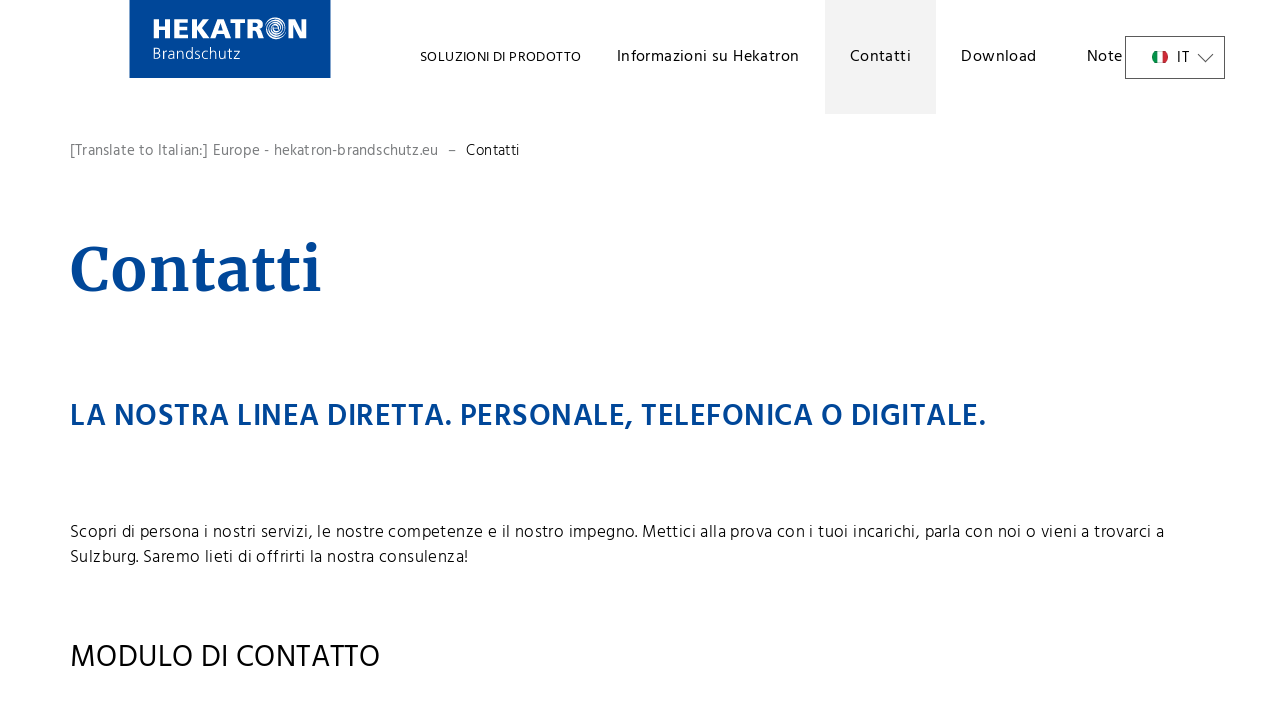

--- FILE ---
content_type: text/html; charset=utf-8
request_url: https://www.hekatron-brandschutz.eu/it/contatti-1
body_size: 8144
content:
<!DOCTYPE html> <html lang="it"> <head> <meta charset="utf-8"> <!-- This website is powered by TYPO3 - inspiring people to share! TYPO3 is a free open source Content Management Framework initially created by Kasper Skaarhoj and licensed under GNU/GPL. TYPO3 is copyright 1998-2026 of Kasper Skaarhoj. Extensions are copyright of their respective owners. Information and contribution at https://typo3.org/ --> <link rel="icon" href="/assets/Icons/favicons/brandschutz/favicon.ico" type="image/vnd.microsoft.icon">  <meta http-equiv="x-ua-compatible" content="IE=edge">
<meta name="generator" content="TYPO3 CMS">
<meta name="viewport" content="width=device-width, initial-scale=1, maximum-scale=1">
<meta name="robots" content="index,follow">
<meta property="og:title" content="Contatti">
<meta name="twitter:card" content="summary">
<meta name="apple-mobile-web-app-capable" content="no">  <link rel="stylesheet" href="/typo3temp/assets/compressed/app-min.css?1768795877" media="all">
<link rel="stylesheet" href="/typo3temp/assets/compressed/print-min.css?1768795877" media="all">
<link rel="stylesheet" href="/typo3temp/assets/compressed/eu-min.css?1768795877" media="all">
     <title>Contatti</title>	<!-- Matomo Tag Manager -->
	<script data-cmp-ab="2">
 		var _mtm = window._mtm = window._mtm || [];
		_mtm.push({'mtm.startTime': (new Date().getTime()), 'event': 'mtm.Start'});
		(function() {
			var d=document, g=d.createElement('script'), s=d.getElementsByTagName('script')[0];
			g.async=true; g.src='https://cdn.matomo.cloud/hekatronbrandschutz.matomo.cloud/container_oDV19LAG.js'; s.parentNode.insertBefore(g,s);
		})();
	</script>
	<!-- End Matomo Tag Manager -->	<link rel="apple-touch-icon" sizes="180x180" href="/assets/Icons/favicons/brandschutz/apple-touch-icon.png">
	<link rel="icon" type="image/png" sizes="32x32" href="/assets/Icons/favicons/brandschutz/favicon-32x32.png">
	<link rel="icon" type="image/png" sizes="16x16" href="/assets/Icons/favicons/brandschutz/favicon-16x16.png">
	<link rel="manifest" href="/assets/Icons/favicons/brandschutz/site.webmanifest">
	<link rel="mask-icon" href="/assets/Icons/favicons/brandschutz/safari-pinned-tab.svg" color="#004799">
  <meta name="msapplication-config" content="/assets/Icons/favicons/brandschutz/browserconfig.xml">
  <meta name="msapplication-TileColor" content="#004799">
  <meta name="msapplication-TileImage" content="/assets/Icons/favicons/brandschutz/mstile-144x144.png">
  <meta name="theme-color" content="#004799">	<!-- Matomo Consent State listener -->
	<script data-cmp-ab="2">
		(function(){
		  window._mtm = window._mtm || [];

		  function pushConsentState(){
			var consentValue = false;
			try {
			  var cmpData = __cmp('getCMPData');
			  consentValue = !!(cmpData &&
								cmpData.vendorConsents &&
								cmpData.vendorConsents['s974'] === true);
			} catch(e) {
			}
			_mtm.push({
			  event:          'matomo.consentReady',
			  matomoConsent:  consentValue
			});
		  }

		  if (typeof __cmp === 'function') {
			pushConsentState();
		  }

		  __cmp("addEventListener", [
			"consent",
			pushConsentState,
			false
		  ]);
		})();
	</script>
    <!-- End Matomo Consent State listener -->    <script type="application/ld+json">
    {
      "@context": "http://schema.org",
      "@type": "Organization",
      "url": "https://www.hekatron.de/",
      "logo": "https://www.hekatron.de/assets/Images/logos/logo-corporate.svg",
      "contactPoint" : [
        { "@type" : "ContactPoint",
          "telephone" : "+49-7634-500-0",
          "contactType" : "customer service",
          "areaServed" : "DE",
          "availableLanguage": ["German"]
        }
      ]
    }
    </script>
<link rel="canonical" href="https://www.hekatron-brandschutz.eu/it/contatti-1"/>

<link rel="alternate" hreflang="en" href="https://www.hekatron-brandschutz.eu/en/contact"/>
<link rel="alternate" hreflang="nl" href="https://www.hekatron-brandschutz.eu/nl/contact"/>
<link rel="alternate" hreflang="it" href="https://www.hekatron-brandschutz.eu/it/contatti-1"/>
<link rel="alternate" hreflang="fr" href="https://www.hekatron-brandschutz.eu/fr/contact"/>
<link rel="alternate" hreflang="es" href="https://www.hekatron-brandschutz.eu/es/contacto"/>
<link rel="alternate" hreflang="sv" href="https://www.hekatron-brandschutz.eu/sv/kontakt"/>
<link rel="alternate" hreflang="pl" href="https://www.hekatron-brandschutz.eu/pl/kontakt"/>
<link rel="alternate" hreflang="x-default" href="https://www.hekatron-brandschutz.eu/en/contact"/> </head> <body class="hvg-eu pageid-1098 pagelayout-brandschutzEU"> <header id="header" class="hvg-eu"> <nav class="header-nav-main container subpage"> <a class="logo" href="/it/"> <svg xmlns="http://www.w3.org/2000/svg" version="1.1" viewBox="0 0 14607 5669"><path d="M0 0h14607v5669H0" fill="#004799"/><path d="M10600 1263c-654 1-767 653-767 653h3s189-540 709-550c391-7 734 291 730 682-3 301-269 529-570 530-287 1-545-213-556-500-8-221 188-396 410-395 210 1 392 176 390 313-3 185-105 247-251 256-113 7-214-65-226-177h328v95h53c8-43 14-86 15-129 1-55-42-310-270-310-162 0-339 168-338 407 1 221 187 392 408 388 300-6 499-280 500-543 2-313-255-572-568-563a711 711 0 0 0-675 710c0 370 340 722 700 723 372 1 698-249 788-610a775 775 0 0 1-738 500 691 691 0 0 1-685-663 564 564 0 0 1 575-552c277 4 525 209 545 485 17 225-185 401-410 402-194 1-365-136-379-330-9-125 91-237 216-240 229-5 242 166 242 166h-320v-87h-44c-14 41-22 84-23 127-1 62 39 317 260 317 223 0 363-224 359-400a409 409 0 0 0-427-390c-240 6-494 242-493 548 1 314 261 566 575 564 353-2 662-350 660-707a726 726 0 0 0-726-720zm-8832 127v1390h370v-595h438v595h370V1390h-370v531h-438v-530h-370zm1487 0v1390h1001v-263h-631v-314h576v-263h-576v-287h609v-263zm1286 0v1390h370v-630h4l432 630h472l-553-743 513-646h-446l-418 567h-4v-568zm1852 0-528 1390h376l110-300h521l100 300h406l-532-1390Zm950 0v274h344v1116h370V1664h343v-274H7344Zm4218 0v1390h340l-10-949h3l486 950h460V1391h-340l7 944h-4l-470-943h-472zm-2979 3v1386h373v-549h77c138 0 186 60 260 300l81 251h386l-135-380c-70-166-78-272-200-304a324 324 0 0 0 266-350c0-240-200-350-448-350h-660zm373 259h100c142 0 270 24 270 154 0 157-150 160-270 160h-100zm-2339 24 165 544h-345ZM4526 3413v377a200 200 0 0 0-183-113c-173 0-242 133-242 308s80 309 242 309c78 5 151-38 184-108v94h73v-867h-73zm1320 0-5 867h72v-316c0-102 55-225 175-225s140 90 140 190v351h72v-353c0-150-41-250-200-250-78-1-149 43-183 113v-377h-72zm-4078 60v806h160c168 0 311-55 311-230 2-98-72-182-170-192 91-11 156-93 146-184 0-156-124-200-256-200h-190zm5540 50-72 26v142h-116v62h111v344c0 110 4 200 134 200 30 0 61-6 89-17v-60c-21 9-44 14-67 14-60 0-78-47-78-100v-381h134v-62h-134v-168zm-5458 20h110c70 0 176 5 176 133s-116 150-200 150h-89zm815 130c-72 7-131 58-150 127v-109h-74c2 44 2 87 0 131l2 458h73v-295c0-107 31-236 147-236 18 0 36 2 53 7v-76c-16-5-33-7-50-7zm383 4c-60 2-118 16-173 40v70c52-33 112-49 173-48 98 0 134 50 134 150v30h-14c-152 0-362 8-362 208 0 53 26 167 194 167 78 1 151-41 188-110l1 96h72c-5-41-7-83-6-124v-260c0-153-60-220-207-220zm1910 0c-92 0-192 44-192 160 0 170 283 149 283 289 0 67-60 105-130 105-55 2-109-10-158-33l-10 70c52 20 108 30 164 29 90 0 206-43 206-168 0-190-290-180-290-290 0-76 52-100 127-100 45 2 89 12 130 30l10-66c-46-15-94-23-143-23zm591 0a286 286 0 0 0-290 308 280 280 0 0 0 281 309c51 2 102-5 151-20l-7-70c-42 17-87 26-133 27a223 223 0 0 1-213-245 219 219 0 0 1 220-246c44 2 87 12 127 30l6-70c-46-15-94-23-142-22zm-1833 4c-83-7-160 42-190 119v-110h-72c4 46 6 93 5 139l-3 450h73v-325c0-98 40-215 174-215 100 0 140 72 140 183v358h73v-373c0-126-55-226-200-226zm2794 10v381c0 127 55 227 200 227 83 6 160-42 190-120v100h71v-588h-74v325c0 100-40 215-174 215-100 4-140-70-140-180v-360zm1084 0v62h340l-354 466v61h440v-63h-355l354-464-4-62h-425zm-3240 48c128 0 173 138 173 246s-45 245-173 246c-140 0-175-132-175-246s45-246 174-246zm-2507 160h70c120 0 242 27 242 155-4 128-125 157-233 157h-84v-311zm1313 87h21v36c0 63-3 212-174 212-67 0-123-30-123-106 0-130 150-142 276-142" fill="#fff"/></svg> </a> <div class="nav-container"> <ul class="main-menu"> <li class="dropdown "> <span class="dropdown-1096 menu-tab" data-dropdown-id="1096" target="">Soluzioni di prodotto</span> <section class="container-fluid sub-nav--container nav--dropdown--1096"> <div class="row"> <div class="col-lg-12"> <div class="row"> <div class="col-md-3 col-12"> <h2 class="menu-teaser-headline">Soluzioni di prodotto</h2> <a class="overview" href="/it/soluzioni-di-prodotto">Alla panoramica</a> </div> <div class="col-md-3 col-12 nav--second-level"> <ul> <li> <a data-child-nav="1101" class="menu-tab-sub " href="/it/soluzioni-di-prodotto/rilevatore-di-fumo-genius-plus-edition"> Rilevatore di fumo Genius Plus Edition </a> </li> <li> <a data-child-nav="1112" class="menu-tab-sub " href="/it/soluzioni-di-prodotto/rilevatore-di-fumo-radio-genius-plus-x-edition"> Rilevatore di fumo radio Genius Plus X Edition </a> </li> <li> <a data-child-nav="1103" class="menu-tab-sub " href="/it/soluzioni-di-prodotto/modulo-radio-radio-module-standard-x"> Modulo radio Radio Module Standard X </a> </li> <li> <a data-child-nav="1701" class="menu-tab-sub " href="/it/soluzioni-di-prodotto/konexxt-co-una-centralina-di-allarme-co"> KonexXt CO Una centralina di allarme CO </a> </li> </ul> </div> </div> </div> </div> </section> </li> <li class=" "> <a class="menu-tab" href="/it/informazioni-su-hekatron-1">Informazioni su Hekatron</a> </li> <li class=" active"> <a class="menu-tab" href="/it/contatti-1">Contatti</a> </li> <li class=" "> <a class="menu-tab" href="/it/download">Download</a> </li> <li class=" "> <a class="menu-tab" href="/it/note-legali">Note legali</a> </li> <li> </li> </ul> </div> <div class="langmenu-container"> <div class="langmenu"> <div class="current"> <img class="langmenu-item-flag-icon" src="/typo3temp/assets/_processed_/8/2/csm_it_0c7aab3108.png" width="32" height="32" alt=""/> <span>IT</span> </div> <ul class="langmenu-dropdown"> <li> <a href="/en/contact" class="language-link "> <img class="langmenu-item-flag-icon" src="/typo3temp/assets/_processed_/2/5/csm_en-us-gb_c360a33ded.png" width="32" height="32" alt=""/> <span class="langmenu-item-label">EN</span> </a> </li> <li> <a href="/nl/contact" class="language-link "> <img class="langmenu-item-flag-icon" src="/typo3temp/assets/_processed_/2/3/csm_nl_11ef72ba1f.png" width="32" height="32" alt=""/> <span class="langmenu-item-label">NL</span> </a> </li> <li> <a href="/it/contatti-1" class="language-link current"> <img class="langmenu-item-flag-icon" src="/typo3temp/assets/_processed_/8/2/csm_it_0c7aab3108.png" width="32" height="32" alt=""/> <span class="langmenu-item-label">IT</span> </a> </li> <li> <a href="/fr/contact" class="language-link "> <img class="langmenu-item-flag-icon" src="/typo3temp/assets/_processed_/a/8/csm_fr_0d2456396e.png" width="32" height="32" alt=""/> <span class="langmenu-item-label">FR</span> </a> </li> <li> <a href="/es/contacto" class="language-link "> <img class="langmenu-item-flag-icon" src="/typo3temp/assets/_processed_/d/b/csm_es_2d9cfa6483.png" width="32" height="32" alt=""/> <span class="langmenu-item-label">ES</span> </a> </li> <li> <a href="/sv/kontakt" class="language-link "> <img class="langmenu-item-flag-icon" src="/typo3temp/assets/_processed_/8/9/csm_se_4115af6d30.png" width="32" height="32" alt=""/> <span class="langmenu-item-label">SE</span> </a> </li> <li> <a href="/pl/kontakt" class="language-link "> <img class="langmenu-item-flag-icon" src="/typo3temp/assets/_processed_/0/d/csm_pl_755996d3d0.png" width="32" height="32" alt=""/> <span class="langmenu-item-label">PL</span> </a> </li> </ul> </div> </div> </nav> <ul class="main-menu--mobile mobile-menu-closed"> <li><a class="open-mobile-menu"><span class="bar"></span></a> </ul> <nav class="main-menu--mobile"> <section class="container-fluid sub-nav--container sub-nav--container__mobile"> <div class="row menu"> <div class="col-12 nav--container nav--first-level"> <ul class="mb-5 pb-5"> <li> <a data-child-nav="1096" class="arrow" href="/it/soluzioni-di-prodotto">Soluzioni di prodotto</a> </li> <li> <a data-child-nav="1097" href="/it/informazioni-su-hekatron-1">Informazioni su Hekatron</a> </li> <li> <a data-child-nav="1098" href="/it/contatti-1">Contatti</a> </li> <li> <a data-child-nav="1099" href="/it/download">Download</a> </li> <li> <a data-child-nav="1100" href="/it/note-legali">Note legali</a> </li> </ul> <div class="row"> <div class="langmenu-container"> <div class="langmenu"> <div class="current"> <img class="langmenu-item-flag-icon" src="/typo3temp/assets/_processed_/8/2/csm_it_0c7aab3108.png" width="32" height="32" alt=""/> <span>IT</span> </div> <ul class="langmenu-dropdown"> <li> <a href="/en/contact" class="language-link "> <img class="langmenu-item-flag-icon" src="/typo3temp/assets/_processed_/2/5/csm_en-us-gb_c360a33ded.png" width="32" height="32" alt=""/> <span class="langmenu-item-label">EN</span> </a> </li> <li> <a href="/nl/contact" class="language-link "> <img class="langmenu-item-flag-icon" src="/typo3temp/assets/_processed_/2/3/csm_nl_11ef72ba1f.png" width="32" height="32" alt=""/> <span class="langmenu-item-label">NL</span> </a> </li> <li> <a href="/it/contatti-1" class="language-link current"> <img class="langmenu-item-flag-icon" src="/typo3temp/assets/_processed_/8/2/csm_it_0c7aab3108.png" width="32" height="32" alt=""/> <span class="langmenu-item-label">IT</span> </a> </li> <li> <a href="/fr/contact" class="language-link "> <img class="langmenu-item-flag-icon" src="/typo3temp/assets/_processed_/a/8/csm_fr_0d2456396e.png" width="32" height="32" alt=""/> <span class="langmenu-item-label">FR</span> </a> </li> <li> <a href="/es/contacto" class="language-link "> <img class="langmenu-item-flag-icon" src="/typo3temp/assets/_processed_/d/b/csm_es_2d9cfa6483.png" width="32" height="32" alt=""/> <span class="langmenu-item-label">ES</span> </a> </li> <li> <a href="/sv/kontakt" class="language-link "> <img class="langmenu-item-flag-icon" src="/typo3temp/assets/_processed_/8/9/csm_se_4115af6d30.png" width="32" height="32" alt=""/> <span class="langmenu-item-label">SE</span> </a> </li> <li> <a href="/pl/kontakt" class="language-link "> <img class="langmenu-item-flag-icon" src="/typo3temp/assets/_processed_/0/d/csm_pl_755996d3d0.png" width="32" height="32" alt=""/> <span class="langmenu-item-label">PL</span> </a> </li> </ul> </div> </div> </div> </div> <div class="col-12 nav--container nav--second-level nav--1096"> <a class="mobile--back">BACK</a> <h2 class="mt-4 mb-5">Soluzioni di prodotto</h2> <ul class="mb-5 pb-5"> <li> <a data-child-nav="1101" href="/it/soluzioni-di-prodotto/rilevatore-di-fumo-genius-plus-edition">Rilevatore di fumo Genius Plus Edition</a> </li> <li> <a data-child-nav="1112" href="/it/soluzioni-di-prodotto/rilevatore-di-fumo-radio-genius-plus-x-edition">Rilevatore di fumo radio Genius Plus X Edition</a> </li> <li> <a data-child-nav="1103" href="/it/soluzioni-di-prodotto/modulo-radio-radio-module-standard-x">Modulo radio Radio Module Standard X</a> </li> <li> <a data-child-nav="1701" href="/it/soluzioni-di-prodotto/konexxt-co-una-centralina-di-allarme-co">KonexXt CO Una centralina di allarme CO</a> </li> </ul> </div> <div class="col-12 nav--container nav--third-level__container"> </div> <div class="col-12 nav--container nav--second-level nav--1097"> <a class="mobile--back">BACK</a> <h2 class="mt-4 mb-5">Informazioni su Hekatron</h2> </div> <div class="col-12 nav--container nav--second-level nav--1098"> <a class="mobile--back">BACK</a> <h2 class="mt-4 mb-5">Contatti</h2> </div> <div class="col-12 nav--container nav--second-level nav--1099"> <a class="mobile--back">BACK</a> <h2 class="mt-4 mb-5">Download</h2> </div> <div class="col-12 nav--container nav--second-level nav--1100"> <a class="mobile--back">BACK</a> <h2 class="mt-4 mb-5">Note legali</h2> </div> </div> </section> </nav> <a class="logo logo--mobile" href="/it/"> <svg xmlns="http://www.w3.org/2000/svg" version="1.1" viewBox="0 0 14607 5669"><path d="M0 0h14607v5669H0" fill="#004799"/><path d="M10600 1263c-654 1-767 653-767 653h3s189-540 709-550c391-7 734 291 730 682-3 301-269 529-570 530-287 1-545-213-556-500-8-221 188-396 410-395 210 1 392 176 390 313-3 185-105 247-251 256-113 7-214-65-226-177h328v95h53c8-43 14-86 15-129 1-55-42-310-270-310-162 0-339 168-338 407 1 221 187 392 408 388 300-6 499-280 500-543 2-313-255-572-568-563a711 711 0 0 0-675 710c0 370 340 722 700 723 372 1 698-249 788-610a775 775 0 0 1-738 500 691 691 0 0 1-685-663 564 564 0 0 1 575-552c277 4 525 209 545 485 17 225-185 401-410 402-194 1-365-136-379-330-9-125 91-237 216-240 229-5 242 166 242 166h-320v-87h-44c-14 41-22 84-23 127-1 62 39 317 260 317 223 0 363-224 359-400a409 409 0 0 0-427-390c-240 6-494 242-493 548 1 314 261 566 575 564 353-2 662-350 660-707a726 726 0 0 0-726-720zm-8832 127v1390h370v-595h438v595h370V1390h-370v531h-438v-530h-370zm1487 0v1390h1001v-263h-631v-314h576v-263h-576v-287h609v-263zm1286 0v1390h370v-630h4l432 630h472l-553-743 513-646h-446l-418 567h-4v-568zm1852 0-528 1390h376l110-300h521l100 300h406l-532-1390Zm950 0v274h344v1116h370V1664h343v-274H7344Zm4218 0v1390h340l-10-949h3l486 950h460V1391h-340l7 944h-4l-470-943h-472zm-2979 3v1386h373v-549h77c138 0 186 60 260 300l81 251h386l-135-380c-70-166-78-272-200-304a324 324 0 0 0 266-350c0-240-200-350-448-350h-660zm373 259h100c142 0 270 24 270 154 0 157-150 160-270 160h-100zm-2339 24 165 544h-345ZM4526 3413v377a200 200 0 0 0-183-113c-173 0-242 133-242 308s80 309 242 309c78 5 151-38 184-108v94h73v-867h-73zm1320 0-5 867h72v-316c0-102 55-225 175-225s140 90 140 190v351h72v-353c0-150-41-250-200-250-78-1-149 43-183 113v-377h-72zm-4078 60v806h160c168 0 311-55 311-230 2-98-72-182-170-192 91-11 156-93 146-184 0-156-124-200-256-200h-190zm5540 50-72 26v142h-116v62h111v344c0 110 4 200 134 200 30 0 61-6 89-17v-60c-21 9-44 14-67 14-60 0-78-47-78-100v-381h134v-62h-134v-168zm-5458 20h110c70 0 176 5 176 133s-116 150-200 150h-89zm815 130c-72 7-131 58-150 127v-109h-74c2 44 2 87 0 131l2 458h73v-295c0-107 31-236 147-236 18 0 36 2 53 7v-76c-16-5-33-7-50-7zm383 4c-60 2-118 16-173 40v70c52-33 112-49 173-48 98 0 134 50 134 150v30h-14c-152 0-362 8-362 208 0 53 26 167 194 167 78 1 151-41 188-110l1 96h72c-5-41-7-83-6-124v-260c0-153-60-220-207-220zm1910 0c-92 0-192 44-192 160 0 170 283 149 283 289 0 67-60 105-130 105-55 2-109-10-158-33l-10 70c52 20 108 30 164 29 90 0 206-43 206-168 0-190-290-180-290-290 0-76 52-100 127-100 45 2 89 12 130 30l10-66c-46-15-94-23-143-23zm591 0a286 286 0 0 0-290 308 280 280 0 0 0 281 309c51 2 102-5 151-20l-7-70c-42 17-87 26-133 27a223 223 0 0 1-213-245 219 219 0 0 1 220-246c44 2 87 12 127 30l6-70c-46-15-94-23-142-22zm-1833 4c-83-7-160 42-190 119v-110h-72c4 46 6 93 5 139l-3 450h73v-325c0-98 40-215 174-215 100 0 140 72 140 183v358h73v-373c0-126-55-226-200-226zm2794 10v381c0 127 55 227 200 227 83 6 160-42 190-120v100h71v-588h-74v325c0 100-40 215-174 215-100 4-140-70-140-180v-360zm1084 0v62h340l-354 466v61h440v-63h-355l354-464-4-62h-425zm-3240 48c128 0 173 138 173 246s-45 245-173 246c-140 0-175-132-175-246s45-246 174-246zm-2507 160h70c120 0 242 27 242 155-4 128-125 157-233 157h-84v-311zm1313 87h21v36c0 63-3 212-174 212-67 0-123-30-123-106 0-130 150-142 276-142" fill="#fff"/></svg> </a> </header> <nav class="breadcrumbs"> <div class="container"> <div class="col-lg-12"> <div class="row"> <ol><li><a href="/it/" title="[Translate to Italian:] Europe - hekatron-brandschutz.eu">[Translate to Italian:] Europe - hekatron-brandschutz.eu</a></li><li class="active">Contatti</li><li></li><li></li><li></li><li></li><li></li><li></li><li></li></ol> </div> </div> </div> </nav> <!--TYPO3SEARCH_begin--> <main> <section class="headline container" id="c21258"><div class="row headline-container"><div class="col-sm-12"><h1 class="h1">Contatti</h1></div></div></section> <section class="headline container margin-bottom-0" id="c21259"><div class="row headline-container"><div class="col-sm-12"><h2 class="h3">LA NOSTRA LINEA DIRETTA. PERSONALE, TELEFONICA O DIGITALE.</h2></div></div></section> <section class="text container" id="c21260"><div class="row text-container"><div class="col-sm-12 text-box"><div class="text-container"><p>Scopri di persona i nostri servizi, le nostre competenze e il nostro impegno. Mettici alla prova con i tuoi incarichi, parla con noi o vieni a trovarci a Sulzburg. Saremo lieti di offrirti la nostra consulenza!</p></div></div></div></section> <section class="headline container margin-bottom-0" id="c21261"><div class="row headline-container"><div class="col-sm-12"><h3 class="h4">MODULO DI CONTATTO</h3></div></div></section> 
        <section id="c21262" class="container  tx-powermail ">
            
	
		




	

	
			
					<div class="row">
						<div class="col-lg-9 contact--form">
							
	<form data-powermail-validate="data-powermail-validate" data-validate="html5" enctype="multipart/form-data" method="post" name="field" class="form powermail_form powermail_form_57 kontakt  " action="/it/contatti-1?tx_powermail_pi1%5Baction%5D=checkCreate&amp;tx_powermail_pi1%5Bcontroller%5D=Form&amp;cHash=ab792260ffe10b32a01a7643d0e138ca#c21262">
<div>
<input type="hidden" name="tx_powermail_pi1[__referrer][@extension]" value="Powermail" />
<input type="hidden" name="tx_powermail_pi1[__referrer][@controller]" value="Form" />
<input type="hidden" name="tx_powermail_pi1[__referrer][@action]" value="form" />
<input type="hidden" name="tx_powermail_pi1[__referrer][arguments]" value="YTowOnt93a405a79731ba7fe45bea72df89c4461dc98db09" />
<input type="hidden" name="tx_powermail_pi1[__referrer][@request]" value="{&quot;@extension&quot;:&quot;Powermail&quot;,&quot;@controller&quot;:&quot;Form&quot;,&quot;@action&quot;:&quot;form&quot;}72a33c02266ac6ffdc18c127020b387c7454712d" />
<input type="hidden" name="tx_powermail_pi1[__trustedProperties]" value="{&quot;field&quot;:{&quot;anrede&quot;:1,&quot;firma&quot;:1,&quot;vorname&quot;:1,&quot;nachname&quot;:1,&quot;abteilung&quot;:1,&quot;funktion&quot;:1,&quot;straeundhausnummer&quot;:1,&quot;hausnummer&quot;:1,&quot;postleitzahl&quot;:1,&quot;stadt&quot;:1,&quot;land&quot;:1,&quot;telefon&quot;:1,&quot;telefax&quot;:1,&quot;email&quot;:1,&quot;homepage&quot;:1,&quot;ihrenachrichtanuns&quot;:1,&quot;datenschutz_checkbox&quot;:[1],&quot;__hp&quot;:1},&quot;mail&quot;:{&quot;form&quot;:1}}32d1ec942219591e53d3e5bf7ab56c305091eea9" />
</div>


		


    



		

		
			
<fieldset class="powermail_fieldset powermail_fieldset_103 ">
    <div class="row">
        
            

            <div class="col-sm-12 col-lg-12">
                
                    
<div class="powermail_fieldwrap powermail_fieldwrap_type_text powermail_fieldwrap_pflichtfelder nolabel ">
	<div class="powermail_field ">
		Fields marked with a * are mandatory fields.
	</div>
</div>

                
            </div>

            
        
            

            <div class="col-lg-6">
                
                    

<div class="powermail_fieldwrap powermail_fieldwrap_type_select powermail_fieldwrap_anrede 50-0 ">
	




    <label for="powermail_field_anrede" class="powermail_label" title="">
        Title
    </label>



	<div class="powermail_field">
		<select class="powermail_select  " id="powermail_field_anrede" name="tx_powermail_pi1[field][anrede]"><option value="Mrs">Mrs</option>
<option value="Mr">Mr</option>
</select>

		
	</div>
</div>

                
            </div>

            
                <div class="col-lg-6"></div>
                <div class="col-lg-12"></div>
            
        
            

            <div class="col-lg-6">
                
                    

<div class="powermail_fieldwrap powermail_fieldwrap_type_input powermail_fieldwrap_firma 50-0 ">
	




    <label for="powermail_field_firma" class="powermail_label" title="">
        Company
    </label>



	<div class="powermail_field">
		<input class="powermail_input  " id="powermail_field_firma" type="text" name="tx_powermail_pi1[field][firma]" value="" />
	</div>
</div>

                
            </div>

            
                <div class="col-lg-6"></div>
                <div class="col-lg-12"></div>
            
        
            

            <div class="col-lg-6">
                
                    

<div class="powermail_fieldwrap powermail_fieldwrap_type_input powermail_fieldwrap_vorname 50-50 ">
	




    <label for="powermail_field_vorname" class="powermail_label" title="">
        First Name<span class="mandatory" aria-hidden="true">*</span>
    </label>



	<div class="powermail_field">
		<input required="required" aria-required="true" data-powermail-required-message="This field must be filled!" class="powermail_input  " id="powermail_field_vorname" type="text" name="tx_powermail_pi1[field][vorname]" value="" />
	</div>
</div>

                
            </div>

            
        
            

            <div class="col-lg-6">
                
                    

<div class="powermail_fieldwrap powermail_fieldwrap_type_input powermail_fieldwrap_nachname 50-50 ">
	




    <label for="powermail_field_nachname" class="powermail_label" title="">
        Surname<span class="mandatory" aria-hidden="true">*</span>
    </label>



	<div class="powermail_field">
		<input required="required" aria-required="true" data-powermail-required-message="This field must be filled!" class="powermail_input  " id="powermail_field_nachname" type="text" name="tx_powermail_pi1[field][nachname]" value="" />
	</div>
</div>

                
            </div>

            
        
            

            <div class="col-lg-6">
                
                    

<div class="powermail_fieldwrap powermail_fieldwrap_type_input powermail_fieldwrap_abteilung 50-50 ">
	




    <label for="powermail_field_abteilung" class="powermail_label" title="">
        Department
    </label>



	<div class="powermail_field">
		<input class="powermail_input  " id="powermail_field_abteilung" type="text" name="tx_powermail_pi1[field][abteilung]" value="" />
	</div>
</div>

                
            </div>

            
        
            

            <div class="col-lg-6">
                
                    

<div class="powermail_fieldwrap powermail_fieldwrap_type_input powermail_fieldwrap_funktion 50-50 ">
	




    <label for="powermail_field_funktion" class="powermail_label" title="">
        Function
    </label>



	<div class="powermail_field">
		<input class="powermail_input  " id="powermail_field_funktion" type="text" name="tx_powermail_pi1[field][funktion]" value="" />
	</div>
</div>

                
            </div>

            
        
            

            <div class="col-lg-4">
                
                    

<div class="powermail_fieldwrap powermail_fieldwrap_type_input powermail_fieldwrap_straeundhausnummer 2-3 ">
	




    <label for="powermail_field_straeundhausnummer" class="powermail_label" title="">
        Street<span class="mandatory" aria-hidden="true">*</span>
    </label>



	<div class="powermail_field">
		<input required="required" aria-required="true" data-powermail-required-message="This field must be filled!" class="powermail_input  " id="powermail_field_straeundhausnummer" type="text" name="tx_powermail_pi1[field][straeundhausnummer]" value="" />
	</div>
</div>

                
            </div>

            
        
            

            <div class="col-6 col-md-6 col-lg-2">
                
                    

<div class="powermail_fieldwrap powermail_fieldwrap_type_input powermail_fieldwrap_hausnummer 1-6 ">
	




    <label for="powermail_field_hausnummer" class="powermail_label" title="">
        House number<span class="mandatory" aria-hidden="true">*</span>
    </label>



	<div class="powermail_field">
		<input required="required" aria-required="true" data-powermail-required-message="This field must be filled!" class="powermail_input  " id="powermail_field_hausnummer" type="text" name="tx_powermail_pi1[field][hausnummer]" value="" />
	</div>
</div>

                
            </div>

            
        
            

            <div class="col-6 col-md-6 col-lg-2">
                
                    

<div class="powermail_fieldwrap powermail_fieldwrap_type_input powermail_fieldwrap_postleitzahl 1-6 ">
	




    <label for="powermail_field_postleitzahl" class="powermail_label" title="">
        Postcode<span class="mandatory" aria-hidden="true">*</span>
    </label>



	<div class="powermail_field">
		<input required="required" aria-required="true" data-powermail-required-message="This field must be filled!" class="powermail_input  " id="powermail_field_postleitzahl" type="text" name="tx_powermail_pi1[field][postleitzahl]" value="" />
	</div>
</div>

                
            </div>

            
        
            

            <div class="col-lg-4">
                
                    

<div class="powermail_fieldwrap powermail_fieldwrap_type_input powermail_fieldwrap_stadt 2-3 ">
	




    <label for="powermail_field_stadt" class="powermail_label" title="">
        City<span class="mandatory" aria-hidden="true">*</span>
    </label>



	<div class="powermail_field">
		<input required="required" aria-required="true" data-powermail-required-message="This field must be filled!" class="powermail_input  " id="powermail_field_stadt" type="text" name="tx_powermail_pi1[field][stadt]" value="" />
	</div>
</div>

                
            </div>

            
        
            

            <div class="col-lg-6">
                
                    

<div class="powermail_fieldwrap powermail_fieldwrap_type_input powermail_fieldwrap_land 50-0 ">
	




    <label for="powermail_field_land" class="powermail_label" title="">
        Country
    </label>



	<div class="powermail_field">
		<input class="powermail_input  " id="powermail_field_land" type="text" name="tx_powermail_pi1[field][land]" value="" />
	</div>
</div>

                
            </div>

            
                <div class="col-lg-6"></div>
                <div class="col-lg-12"></div>
            
        
            

            <div class="col-lg-6">
                
                    

<div class="powermail_fieldwrap powermail_fieldwrap_type_input powermail_fieldwrap_telefon 50-50 ">
	




    <label for="powermail_field_telefon" class="powermail_label" title="">
        Telephone<span class="mandatory" aria-hidden="true">*</span>
    </label>



	<div class="powermail_field">
		<input required="required" aria-required="true" data-powermail-required-message="This field must be filled!" pattern="^(\+\d{1,4}|0+\d{1,5}|\(\d{1,5})[\d\s\/\(\)\-]*\d+$" data-powermail-error-message="This is not a valid Phone Number!" class="powermail_input  " id="powermail_field_telefon" type="tel" name="tx_powermail_pi1[field][telefon]" value="" />
	</div>
</div>

                
            </div>

            
        
            

            <div class="col-lg-6">
                
                    

<div class="powermail_fieldwrap powermail_fieldwrap_type_input powermail_fieldwrap_telefax 50-50 ">
	




    <label for="powermail_field_telefax" class="powermail_label" title="">
        Fax
    </label>



	<div class="powermail_field">
		<input class="powermail_input  " id="powermail_field_telefax" type="text" name="tx_powermail_pi1[field][telefax]" value="" />
	</div>
</div>

                
            </div>

            
        
            

            <div class="col-lg-6">
                
                    

<div class="powermail_fieldwrap powermail_fieldwrap_type_input powermail_fieldwrap_email 50-50 ">
	




    <label for="powermail_field_email" class="powermail_label" title="">
        E-mail<span class="mandatory" aria-hidden="true">*</span>
    </label>



	<div class="powermail_field">
		<input required="required" aria-required="true" data-powermail-required-message="This field must be filled!" data-powermail-error-message="Please insert a correct email address." class="powermail_input  " id="powermail_field_email" type="email" name="tx_powermail_pi1[field][email]" value="" />
	</div>
</div>

                
            </div>

            
        
            

            <div class="col-lg-6">
                
                    

<div class="powermail_fieldwrap powermail_fieldwrap_type_input powermail_fieldwrap_homepage 50-50 ">
	




    <label for="powermail_field_homepage" class="powermail_label" title="">
        Website URL
    </label>



	<div class="powermail_field">
		<input class="powermail_input  " id="powermail_field_homepage" type="text" name="tx_powermail_pi1[field][homepage]" value="" />
	</div>
</div>

                
            </div>

            
        
            

            <div class="col-sm-12 col-lg-12">
                
                    

<div class="powermail_fieldwrap powermail_fieldwrap_type_textarea powermail_fieldwrap_ihrenachrichtanuns fullwidth ">
	




    <label for="powermail_field_ihrenachrichtanuns" class="powermail_label" title="">
        Your message to us:
    </label>



	<div class="powermail_field">
		<textarea rows="5" cols="20" class="powermail_textarea  " id="powermail_field_ihrenachrichtanuns" name="tx_powermail_pi1[field][ihrenachrichtanuns]"></textarea>
		</div>
</div>

                
            </div>

            
        
            

            <div class="col-sm-12 col-lg-12">
                
                    



<div class="powermail_fieldwrap powermail_fieldwrap_type_html powermail_fieldwrap_marker_01  ">
    <div class="powermail_field ">
        
                <h3>DATA PROTECTION</h3><p>We will use the data you enter here to process your enquiry. If we enter into a business relationship with you, we will store your data in our customer database.</p>
            
    </div>
</div>

                
            </div>

            
        
            

            <div class="col-sm-12 col-lg-12">
                
                    

<div class="powermail_fieldwrap powermail_fieldwrap_type_check powermail_fieldwrap_datenschutz_checkbox  ">
    <div class="powermail_field">
        
            <div class="checkbox ">
                <input type="hidden" name="tx_powermail_pi1[field][datenschutz_checkbox]" value="" /><input required="required" aria-required="true" data-powermail-required-message="This field must be filled!" data-powermail-errors-container=".powermail_field_error_container_datenschutz_checkbox" data-powermail-class-handler=".powermail_fieldwrap_datenschutz_checkbox &gt; div &gt; div" class="powermail_checkbox powermail_checkbox_1206" id="powermail_field_datenschutz_checkbox_1" type="checkbox" name="tx_powermail_pi1[field][datenschutz_checkbox][]" value="Yes, I have read the &lt;a href=&quot;https://www.hekatron-brandschutz.eu/en/data-protection&quot; target=&quot;_blank&quot;&gt;data protection declaration&lt;/a&gt; and I consent to the data I provide being collected and stored electronically.*" />

                <label for="powermail_field_datenschutz_checkbox_1">
                    Yes, I have read the <a href="https://www.hekatron-brandschutz.eu/en/data-protection" target="_blank">data protection declaration</a> and I consent to the data I provide being collected and stored electronically.*
                </label>
            </div>
        

        
            <div class="powermail_field_error_container powermail_field_error_container_datenschutz_checkbox"></div>
        
    </div>
</div>

                
            </div>

            
        
            

            <div class="col-sm-12 col-lg-12">
                
                    
<div class="powermail_fieldwrap powermail_fieldwrap_type_submit powermail_fieldwrap_marker fullwidth ">
	<div class="powermail_field ">
		<input class="powermail_submit button primary" type="submit" value="Send" />
	</div>
</div>

                
            </div>

            
        

        
    </div>
</fieldset>

		

		<input class="powermail_form_uid" type="hidden" name="tx_powermail_pi1[mail][form]" value="57" />
		


	<div style="margin-left: -99999px; position: absolute;">
		<label for="powermail_hp_57">
			Don&#039;t fill this field!
		</label>
		<input autocomplete="new-powermail-hp-57" aria-hidden="true" id="powermail_hp_57" tabindex="-1" type="text" name="tx_powermail_pi1[field][__hp]" value="" />
	</div>


	</form>

						</div>
					</div>
				
		


        </section>
    
 </main> <!--TYPO3SEARCH_end--> <footer id="footer" class="hvg-eu"> <div class="top-footer"> <div class="container"> <div class="row"> <div class="col-12 col-md-2 col-lg-2 no-inlinehead"> <nav class="footer-nav"> <div class="footer-content"> <ul> <li> <a href="/it/soluzioni-di-prodotto">Prodotti</a> </li> <li> <a href="/it/informazioni-su-hekatron-1">Informazioni su Hekatron</a> </li> <li> <a href="/it/contatti-1">Contatti</a> </li> </ul> </div> </nav> </div> <div class="col-12 col-md-3 col-lg-3 no-inlinehead no-mt-mobile"> <nav class="footer-nav"> <div class="footer-content"> <ul> <li> <a href="/it/note-legali">Note legali</a> </li> <li> <a href="/it/informativa-sulla-privacy">Riservatezza dei dati</a> </li> </ul> </div> </nav> </div> <div class="col-12 col-md-3 col-lg-2 offset-md-1 offset-lg-3 no-inlinehead"> <div class="footer-content"> <div class="bodytext"> <p class="color-lightgray">Hekatron Vertriebs GmbH<br> Brühlmatten 9<br> 79295 Sulzburg</p> </div> </div> </div> <div class="col-12 col-md-3 col-lg-2 no-inlinehead no-mt-mobile"> <div class="footer-content"> <div class="bodytext"> <p class="color-lightgray">Tel: +49 7634 500-0<br> Fax: +49 7634 6419<br> info@hekatron.de</p> </div> </div> </div> </div> <div class="row"> <div class="col-12"> <img id="brandschutz-logo" src="/assets/Images/logo-brandschutz-miG-negativ.svg" width="226" height="57" alt=""/> </div> </div> <div class="row"> <div class="col-12 col-md-12 line-container"> <hr class="line"> </div> </div> <div class="row footer--text"> <div class="col-12 col-md-6 col-lg-6 copyright-container"> <div class="bodytext"> <p>© 2026 Hekatron Vertriebs GmbH. Un’azienda del gruppo Securitas Svizzera</p> </div> </div> <div class="col-8 offset-md-3 col-md-3 col-lg-3 social-container"> <div class="footer-social"> <ul class="social-icons "> <li class="social-icons-facebook"> <a href="https://www.facebook.com/HekatronBrandschutz" target="_blank" title="facebook"> <i class="icon icon--facebook" aria-hidden="true"> <svg><use xmlns:xlink="http://www.w3.org/1999/xlink" xlink:href="#svg-icon-facebook"></use></svg> </i> </a> </li> <li class="social-icons-linkedin"> <a href="https://www.linkedin.com/company/hekatron-brandschutz" target="_blank" title="linkedin"> <i class="icon icon--linkedin" aria-hidden="true"> <svg><use xmlns:xlink="http://www.w3.org/1999/xlink" xlink:href="#svg-icon-linkedin"></use></svg> </i> </a> </li> <li class="social-icons-xing"> <a href="https://www.xing.com/company/hekatron" target="_blank" title="xing"> <i class="icon icon--xing" aria-hidden="true"> <svg><use xmlns:xlink="http://www.w3.org/1999/xlink" xlink:href="#svg-icon-xing"></use></svg> </i> </a> </li> <li class="social-icons-youtube"> <a href="https://www.youtube.com/c/Hekatron-Brandschutz" target="_blank" title="youtube"> <i class="icon icon--youtube" aria-hidden="true"> <svg><use xmlns:xlink="http://www.w3.org/1999/xlink" xlink:href="#svg-icon-youtube"></use></svg> </i> </a> </li> <li class="social-icons-instagram"> <a href="https://www.instagram.com/hekatron_brandschutz/" target="_blank" title="instagram"> <i class="icon icon--instagram" aria-hidden="true"> <svg><use xmlns:xlink="http://www.w3.org/1999/xlink" xlink:href="#svg-icon-instagram"></use></svg> </i> </a> </li> </ul> </div> </div> </div> </div> </div> </footer> <script id="powermail_conditions_container" data-condition-uri="https://www.hekatron-brandschutz.eu/it/contatti-1?type=3132"></script> <script src="/typo3temp/assets/compressed/Form.min-min.js?1768795877"></script>
<script src="/typo3temp/assets/compressed/app-min.js?1768795877"></script>
<script src="/typo3temp/assets/compressed/main-min.js?1768795877"></script>
 <script src="/typo3temp/assets/compressed/PowermailCondition.min-min.js?1768795877" defer="defer"></script>
   </body> </html>

--- FILE ---
content_type: text/css; charset=utf-8
request_url: https://www.hekatron-brandschutz.eu/typo3temp/assets/compressed/app-min.css?1768795877
body_size: 84354
content:
.vjs-svg-icon{background-position:50%;background-repeat:no-repeat;display:inline-block;fill:currentColor;height:1.8em;width:1.8em}.vjs-svg-icon:before{content:none!important}.vjs-control:focus .vjs-svg-icon,.vjs-svg-icon:hover{filter:drop-shadow(0 0 .25em #fff)}.video-js .vjs-big-play-button .vjs-icon-placeholder:before,.video-js .vjs-modal-dialog,.vjs-button>.vjs-icon-placeholder:before,.vjs-modal-dialog .vjs-modal-dialog-content{height:100%;left:0;position:absolute;top:0;width:100%}.video-js .vjs-big-play-button .vjs-icon-placeholder:before,.vjs-button>.vjs-icon-placeholder:before{text-align:center}@font-face{font-family:VideoJS;font-style:normal;font-weight:400;src:url([data-uri]) format("woff")}.video-js .vjs-big-play-button .vjs-icon-placeholder:before,.video-js .vjs-play-control .vjs-icon-placeholder,.vjs-icon-play{font-family:VideoJS;font-style:normal;font-weight:400}.video-js .vjs-big-play-button .vjs-icon-placeholder:before,.video-js .vjs-play-control .vjs-icon-placeholder:before,.vjs-icon-play:before{content:"\f101"}.vjs-icon-play-circle{font-family:VideoJS;font-style:normal;font-weight:400}.vjs-icon-play-circle:before{content:"\f102"}.video-js .vjs-play-control.vjs-playing .vjs-icon-placeholder,.vjs-icon-pause{font-family:VideoJS;font-style:normal;font-weight:400}.video-js .vjs-play-control.vjs-playing .vjs-icon-placeholder:before,.vjs-icon-pause:before{content:"\f103"}.video-js .vjs-mute-control.vjs-vol-0 .vjs-icon-placeholder,.vjs-icon-volume-mute{font-family:VideoJS;font-style:normal;font-weight:400}.video-js .vjs-mute-control.vjs-vol-0 .vjs-icon-placeholder:before,.vjs-icon-volume-mute:before{content:"\f104"}.video-js .vjs-mute-control.vjs-vol-1 .vjs-icon-placeholder,.vjs-icon-volume-low{font-family:VideoJS;font-style:normal;font-weight:400}.video-js .vjs-mute-control.vjs-vol-1 .vjs-icon-placeholder:before,.vjs-icon-volume-low:before{content:"\f105"}.video-js .vjs-mute-control.vjs-vol-2 .vjs-icon-placeholder,.vjs-icon-volume-mid{font-family:VideoJS;font-style:normal;font-weight:400}.video-js .vjs-mute-control.vjs-vol-2 .vjs-icon-placeholder:before,.vjs-icon-volume-mid:before{content:"\f106"}.video-js .vjs-mute-control .vjs-icon-placeholder,.vjs-icon-volume-high{font-family:VideoJS;font-style:normal;font-weight:400}.video-js .vjs-mute-control .vjs-icon-placeholder:before,.vjs-icon-volume-high:before{content:"\f107"}.video-js .vjs-fullscreen-control .vjs-icon-placeholder,.vjs-icon-fullscreen-enter{font-family:VideoJS;font-style:normal;font-weight:400}.video-js .vjs-fullscreen-control .vjs-icon-placeholder:before,.vjs-icon-fullscreen-enter:before{content:"\f108"}.video-js.vjs-fullscreen .vjs-fullscreen-control .vjs-icon-placeholder,.vjs-icon-fullscreen-exit{font-family:VideoJS;font-style:normal;font-weight:400}.video-js.vjs-fullscreen .vjs-fullscreen-control .vjs-icon-placeholder:before,.vjs-icon-fullscreen-exit:before{content:"\f109"}.vjs-icon-spinner{font-family:VideoJS;font-style:normal;font-weight:400}.vjs-icon-spinner:before{content:"\f10a"}.video-js .vjs-subs-caps-button .vjs-icon-placeholder,.video-js .vjs-subtitles-button .vjs-icon-placeholder,.video-js.video-js:lang(en-AU) .vjs-subs-caps-button .vjs-icon-placeholder,.video-js.video-js:lang(en-GB) .vjs-subs-caps-button .vjs-icon-placeholder,.video-js.video-js:lang(en-IE) .vjs-subs-caps-button .vjs-icon-placeholder,.video-js.video-js:lang(en-NZ) .vjs-subs-caps-button .vjs-icon-placeholder,.vjs-icon-subtitles{font-family:VideoJS;font-style:normal;font-weight:400}.video-js .vjs-subs-caps-button .vjs-icon-placeholder:before,.video-js .vjs-subtitles-button .vjs-icon-placeholder:before,.video-js.video-js:lang(en-AU) .vjs-subs-caps-button .vjs-icon-placeholder:before,.video-js.video-js:lang(en-GB) .vjs-subs-caps-button .vjs-icon-placeholder:before,.video-js.video-js:lang(en-IE) .vjs-subs-caps-button .vjs-icon-placeholder:before,.video-js.video-js:lang(en-NZ) .vjs-subs-caps-button .vjs-icon-placeholder:before,.vjs-icon-subtitles:before{content:"\f10b"}.video-js .vjs-captions-button .vjs-icon-placeholder,.video-js:lang(en) .vjs-subs-caps-button .vjs-icon-placeholder,.video-js:lang(fr-CA) .vjs-subs-caps-button .vjs-icon-placeholder,.vjs-icon-captions{font-family:VideoJS;font-style:normal;font-weight:400}.video-js .vjs-captions-button .vjs-icon-placeholder:before,.video-js:lang(en) .vjs-subs-caps-button .vjs-icon-placeholder:before,.video-js:lang(fr-CA) .vjs-subs-caps-button .vjs-icon-placeholder:before,.vjs-icon-captions:before{content:"\f10c"}.vjs-icon-hd{font-family:VideoJS;font-style:normal;font-weight:400}.vjs-icon-hd:before{content:"\f10d"}.video-js .vjs-chapters-button .vjs-icon-placeholder,.vjs-icon-chapters{font-family:VideoJS;font-style:normal;font-weight:400}.video-js .vjs-chapters-button .vjs-icon-placeholder:before,.vjs-icon-chapters:before{content:"\f10e"}.vjs-icon-downloading{font-family:VideoJS;font-style:normal;font-weight:400}.vjs-icon-downloading:before{content:"\f10f"}.vjs-icon-file-download{font-family:VideoJS;font-style:normal;font-weight:400}.vjs-icon-file-download:before{content:"\f110"}.vjs-icon-file-download-done{font-family:VideoJS;font-style:normal;font-weight:400}.vjs-icon-file-download-done:before{content:"\f111"}.vjs-icon-file-download-off{font-family:VideoJS;font-style:normal;font-weight:400}.vjs-icon-file-download-off:before{content:"\f112"}.vjs-icon-share{font-family:VideoJS;font-style:normal;font-weight:400}.vjs-icon-share:before{content:"\f113"}.vjs-icon-cog{font-family:VideoJS;font-style:normal;font-weight:400}.vjs-icon-cog:before{content:"\f114"}.vjs-icon-square{font-family:VideoJS;font-style:normal;font-weight:400}.vjs-icon-square:before{content:"\f115"}.video-js .vjs-play-progress,.video-js .vjs-volume-level,.vjs-icon-circle,.vjs-seek-to-live-control .vjs-icon-placeholder{font-family:VideoJS;font-style:normal;font-weight:400}.video-js .vjs-play-progress:before,.video-js .vjs-volume-level:before,.vjs-icon-circle:before,.vjs-seek-to-live-control .vjs-icon-placeholder:before{content:"\f116"}.vjs-icon-circle-outline{font-family:VideoJS;font-style:normal;font-weight:400}.vjs-icon-circle-outline:before{content:"\f117"}.vjs-icon-circle-inner-circle{font-family:VideoJS;font-style:normal;font-weight:400}.vjs-icon-circle-inner-circle:before{content:"\f118"}.video-js .vjs-control.vjs-close-button .vjs-icon-placeholder,.vjs-icon-cancel{font-family:VideoJS;font-style:normal;font-weight:400}.video-js .vjs-control.vjs-close-button .vjs-icon-placeholder:before,.vjs-icon-cancel:before{content:"\f119"}.vjs-icon-repeat{font-family:VideoJS;font-style:normal;font-weight:400}.vjs-icon-repeat:before{content:"\f11a"}.video-js .vjs-play-control.vjs-ended .vjs-icon-placeholder,.vjs-icon-replay{font-family:VideoJS;font-style:normal;font-weight:400}.video-js .vjs-play-control.vjs-ended .vjs-icon-placeholder:before,.vjs-icon-replay:before{content:"\f11b"}.video-js .vjs-skip-backward-5 .vjs-icon-placeholder,.vjs-icon-replay-5{font-family:VideoJS;font-style:normal;font-weight:400}.video-js .vjs-skip-backward-5 .vjs-icon-placeholder:before,.vjs-icon-replay-5:before{content:"\f11c"}.video-js .vjs-skip-backward-10 .vjs-icon-placeholder,.vjs-icon-replay-10{font-family:VideoJS;font-style:normal;font-weight:400}.video-js .vjs-skip-backward-10 .vjs-icon-placeholder:before,.vjs-icon-replay-10:before{content:"\f11d"}.video-js .vjs-skip-backward-30 .vjs-icon-placeholder,.vjs-icon-replay-30{font-family:VideoJS;font-style:normal;font-weight:400}.video-js .vjs-skip-backward-30 .vjs-icon-placeholder:before,.vjs-icon-replay-30:before{content:"\f11e"}.video-js .vjs-skip-forward-5 .vjs-icon-placeholder,.vjs-icon-forward-5{font-family:VideoJS;font-style:normal;font-weight:400}.video-js .vjs-skip-forward-5 .vjs-icon-placeholder:before,.vjs-icon-forward-5:before{content:"\f11f"}.video-js .vjs-skip-forward-10 .vjs-icon-placeholder,.vjs-icon-forward-10{font-family:VideoJS;font-style:normal;font-weight:400}.video-js .vjs-skip-forward-10 .vjs-icon-placeholder:before,.vjs-icon-forward-10:before{content:"\f120"}.video-js .vjs-skip-forward-30 .vjs-icon-placeholder,.vjs-icon-forward-30{font-family:VideoJS;font-style:normal;font-weight:400}.video-js .vjs-skip-forward-30 .vjs-icon-placeholder:before,.vjs-icon-forward-30:before{content:"\f121"}.video-js .vjs-audio-button .vjs-icon-placeholder,.vjs-icon-audio{font-family:VideoJS;font-style:normal;font-weight:400}.video-js .vjs-audio-button .vjs-icon-placeholder:before,.vjs-icon-audio:before{content:"\f122"}.vjs-icon-next-item{font-family:VideoJS;font-style:normal;font-weight:400}.vjs-icon-next-item:before{content:"\f123"}.vjs-icon-previous-item{font-family:VideoJS;font-style:normal;font-weight:400}.vjs-icon-previous-item:before{content:"\f124"}.vjs-icon-shuffle{font-family:VideoJS;font-style:normal;font-weight:400}.vjs-icon-shuffle:before{content:"\f125"}.vjs-icon-cast{font-family:VideoJS;font-style:normal;font-weight:400}.vjs-icon-cast:before{content:"\f126"}.video-js .vjs-picture-in-picture-control .vjs-icon-placeholder,.vjs-icon-picture-in-picture-enter{font-family:VideoJS;font-style:normal;font-weight:400}.video-js .vjs-picture-in-picture-control .vjs-icon-placeholder:before,.vjs-icon-picture-in-picture-enter:before{content:"\f127"}.video-js.vjs-picture-in-picture .vjs-picture-in-picture-control .vjs-icon-placeholder,.vjs-icon-picture-in-picture-exit{font-family:VideoJS;font-style:normal;font-weight:400}.video-js.vjs-picture-in-picture .vjs-picture-in-picture-control .vjs-icon-placeholder:before,.vjs-icon-picture-in-picture-exit:before{content:"\f128"}.vjs-icon-facebook{font-family:VideoJS;font-style:normal;font-weight:400}.vjs-icon-facebook:before{content:"\f129"}.vjs-icon-linkedin{font-family:VideoJS;font-style:normal;font-weight:400}.vjs-icon-linkedin:before{content:"\f12a"}.vjs-icon-twitter{font-family:VideoJS;font-style:normal;font-weight:400}.vjs-icon-twitter:before{content:"\f12b"}.vjs-icon-tumblr{font-family:VideoJS;font-style:normal;font-weight:400}.vjs-icon-tumblr:before{content:"\f12c"}.vjs-icon-pinterest{font-family:VideoJS;font-style:normal;font-weight:400}.vjs-icon-pinterest:before{content:"\f12d"}.video-js .vjs-descriptions-button .vjs-icon-placeholder,.vjs-icon-audio-description{font-family:VideoJS;font-style:normal;font-weight:400}.video-js .vjs-descriptions-button .vjs-icon-placeholder:before,.vjs-icon-audio-description:before{content:"\f12e"}.video-js{background-color:#000;box-sizing:border-box;color:#fff;display:inline-block;font-family:Arial,Helvetica,sans-serif;font-size:10px;font-style:normal;font-weight:400;line-height:1;padding:0;position:relative;vertical-align:top;word-break:normal}.video-js:-moz-full-screen{position:absolute}.video-js:-webkit-full-screen{height:100%!important;width:100%!important}.video-js[tabindex="-1"]{outline:none}.video-js *,.video-js :after,.video-js :before{box-sizing:inherit}.video-js ul{font-family:inherit;font-size:inherit;line-height:inherit;list-style-position:outside;margin:0}.video-js.vjs-1-1,.video-js.vjs-16-9,.video-js.vjs-4-3,.video-js.vjs-9-16,.video-js.vjs-fluid{max-width:100%;width:100%}.video-js.vjs-1-1:not(.vjs-audio-only-mode),.video-js.vjs-16-9:not(.vjs-audio-only-mode),.video-js.vjs-4-3:not(.vjs-audio-only-mode),.video-js.vjs-9-16:not(.vjs-audio-only-mode),.video-js.vjs-fluid:not(.vjs-audio-only-mode){height:0}.video-js.vjs-16-9:not(.vjs-audio-only-mode){padding-top:56.25%}.video-js.vjs-4-3:not(.vjs-audio-only-mode){padding-top:75%}.video-js.vjs-9-16:not(.vjs-audio-only-mode){padding-top:177.7777777778%}.video-js.vjs-1-1:not(.vjs-audio-only-mode){padding-top:100%}.video-js .vjs-tech,.video-js.vjs-fill:not(.vjs-audio-only-mode){height:100%;width:100%}.video-js .vjs-tech{left:0;position:absolute;top:0}.video-js.vjs-audio-only-mode .vjs-tech{display:none}body.vjs-full-window,body.vjs-pip-window{height:100%;margin:0;padding:0}.vjs-full-window .video-js.vjs-fullscreen,body.vjs-pip-window .video-js{bottom:0;left:0;overflow:hidden;position:fixed;right:0;top:0;z-index:1000}.video-js.vjs-fullscreen:not(.vjs-ios-native-fs),body.vjs-pip-window .video-js{display:block;height:100%!important;padding-top:0!important;width:100%!important}.video-js.vjs-fullscreen.vjs-user-inactive{cursor:none}.vjs-pip-container .vjs-pip-text{background-color:rgb(0 0 0 / .7);bottom:10%;font-size:2em;padding:.5em;position:absolute;text-align:center;width:100%}.vjs-layout-small.vjs-pip-container .vjs-pip-text,.vjs-layout-tiny.vjs-pip-container .vjs-pip-text,.vjs-layout-x-small.vjs-pip-container .vjs-pip-text{bottom:0;font-size:1.4em}.vjs-hidden{display:none!important}.vjs-disabled{cursor:default;opacity:.5}.video-js .vjs-offscreen{height:1px;left:-9999px;position:absolute;top:0;width:1px}.vjs-lock-showing{display:block!important;opacity:1!important;visibility:visible!important}.vjs-no-js{background-color:#000;color:#fff;font-family:Arial,Helvetica,sans-serif;font-size:18px;height:150px;margin:0 auto;padding:20px;text-align:center;width:300px}.vjs-no-js a,.vjs-no-js a:visited{color:#66a8cc}.video-js .vjs-big-play-button{background-color:#2b333f;background-color:rgb(43 51 63 / .7);border:.06666em solid #fff;border-radius:.3em;cursor:pointer;display:block;font-size:3em;height:1.63332em;left:50%;line-height:1.5em;margin-left:-1.5em;margin-top:-.81666em;opacity:1;padding:0;position:absolute;top:50%;transition:all .4s;width:3em}.vjs-big-play-button .vjs-svg-icon{height:1em;left:50%;line-height:1;position:absolute;top:50%;transform:translate(-50%,-50%);width:1em}.video-js .vjs-big-play-button:focus,.video-js:hover .vjs-big-play-button{background-color:#73859f;background-color:rgb(115 133 159 / .5);border-color:#fff;transition:all 0s}.vjs-controls-disabled .vjs-big-play-button,.vjs-error .vjs-big-play-button,.vjs-has-started .vjs-big-play-button,.vjs-using-native-controls .vjs-big-play-button{display:none}.vjs-has-started.vjs-paused.vjs-show-big-play-button-on-pause:not(.vjs-seeking,.vjs-scrubbing,.vjs-error) .vjs-big-play-button{display:block}.video-js button{-webkit-appearance:none;-moz-appearance:none;appearance:none;background:none;border:none;color:inherit;display:inline-block;font-size:inherit;line-height:inherit;text-decoration:none;text-transform:none;transition:none}.video-js.vjs-spatial-navigation-enabled .vjs-button:focus{box-shadow:none;outline:.0625em solid #fff}.vjs-control .vjs-button{height:100%;width:100%}.video-js .vjs-control.vjs-close-button{cursor:pointer;height:3em;position:absolute;right:0;top:.5em;z-index:2}.video-js .vjs-modal-dialog{background:rgb(0 0 0 / .8);background:linear-gradient(180deg,rgb(0 0 0 / .8),#fff0);overflow:auto}.video-js .vjs-modal-dialog>*{box-sizing:border-box}.vjs-modal-dialog .vjs-modal-dialog-content{font-size:1.2em;line-height:1.5;padding:20px 24px;z-index:1}.vjs-menu-button{cursor:pointer}.vjs-menu-button.vjs-disabled{cursor:default}.vjs-workinghover .vjs-menu-button.vjs-disabled:hover .vjs-menu{display:none}.vjs-menu .vjs-menu-content{display:block;font-family:Arial,Helvetica,sans-serif;margin:0;overflow:auto;padding:0}.vjs-menu .vjs-menu-content>*{box-sizing:border-box}.vjs-scrubbing .vjs-control.vjs-menu-button:hover .vjs-menu{display:none}.vjs-menu li{display:flex;font-size:1.2em;justify-content:center;line-height:1.4em;list-style:none;margin:0;padding:.2em 0;text-align:center;text-transform:lowercase}.js-focus-visible .vjs-menu li.vjs-menu-item:hover,.vjs-menu li.vjs-menu-item:focus,.vjs-menu li.vjs-menu-item:hover{background-color:#73859f;background-color:rgb(115 133 159 / .5)}.js-focus-visible .vjs-menu li.vjs-selected:hover,.vjs-menu li.vjs-selected,.vjs-menu li.vjs-selected:focus,.vjs-menu li.vjs-selected:hover{background-color:#fff;color:#2b333f}.js-focus-visible .vjs-menu li.vjs-selected:hover .vjs-svg-icon,.vjs-menu li.vjs-selected .vjs-svg-icon,.vjs-menu li.vjs-selected:focus .vjs-svg-icon,.vjs-menu li.vjs-selected:hover .vjs-svg-icon{fill:#000}.js-focus-visible .vjs-menu :not(.vjs-selected):focus:not(.focus-visible),.video-js .vjs-menu :not(.vjs-selected):focus:not(:focus-visible){background:none}.vjs-menu li.vjs-menu-title{cursor:default;font-size:1em;font-weight:700;line-height:2em;margin:0 0 .3em;padding:0;text-align:center;text-transform:uppercase}.vjs-menu-button-popup .vjs-menu{border-top-color:rgb(43 51 63 / .7);bottom:0;display:none;height:0;left:-3em;margin-bottom:1.5em;position:absolute;width:10em}.vjs-pip-window .vjs-menu-button-popup .vjs-menu{left:unset;right:1em}.vjs-menu-button-popup .vjs-menu .vjs-menu-content{background-color:#2b333f;background-color:rgb(43 51 63 / .7);bottom:1.5em;max-height:15em;position:absolute;width:100%}.vjs-layout-tiny .vjs-menu-button-popup .vjs-menu .vjs-menu-content,.vjs-layout-x-small .vjs-menu-button-popup .vjs-menu .vjs-menu-content{max-height:5em}.vjs-layout-small .vjs-menu-button-popup .vjs-menu .vjs-menu-content{max-height:10em}.vjs-layout-medium .vjs-menu-button-popup .vjs-menu .vjs-menu-content{max-height:14em}.vjs-layout-huge .vjs-menu-button-popup .vjs-menu .vjs-menu-content,.vjs-layout-large .vjs-menu-button-popup .vjs-menu .vjs-menu-content,.vjs-layout-x-large .vjs-menu-button-popup .vjs-menu .vjs-menu-content{max-height:25em}.vjs-menu-button-popup .vjs-menu.vjs-lock-showing,.vjs-workinghover .vjs-menu-button-popup.vjs-hover .vjs-menu{display:block}.video-js .vjs-menu-button-inline{overflow:hidden;transition:all .4s}.video-js .vjs-menu-button-inline:before{width:2.222222222em}.video-js .vjs-menu-button-inline.vjs-slider-active,.video-js .vjs-menu-button-inline:focus,.video-js .vjs-menu-button-inline:hover{width:12em}.vjs-menu-button-inline .vjs-menu{height:100%;left:4em;margin:0;opacity:0;padding:0;position:absolute;top:0;transition:all .4s;width:auto}.vjs-menu-button-inline.vjs-slider-active .vjs-menu,.vjs-menu-button-inline:focus .vjs-menu,.vjs-menu-button-inline:hover .vjs-menu{display:block;opacity:1}.vjs-menu-button-inline .vjs-menu-content{height:100%;margin:0;overflow:hidden;width:auto}.video-js .vjs-control-bar{background-color:#2b333f;background-color:rgb(43 51 63 / .7);bottom:0;display:none;height:3em;left:0;position:absolute;right:0;width:100%}.video-js.vjs-spatial-navigation-enabled .vjs-control-bar{gap:1px}.video-js:not(.vjs-controls-disabled,.vjs-using-native-controls,.vjs-error) .vjs-control-bar.vjs-lock-showing{display:flex!important}.vjs-audio-only-mode .vjs-control-bar,.vjs-has-started .vjs-control-bar{display:flex;opacity:1;transition:visibility .1s,opacity .1s;visibility:visible}.vjs-has-started.vjs-user-inactive.vjs-playing .vjs-control-bar{opacity:0;pointer-events:none;transition:visibility 1s,opacity 1s;visibility:visible}.vjs-controls-disabled .vjs-control-bar,.vjs-error .vjs-control-bar,.vjs-using-native-controls .vjs-control-bar{display:none!important}.vjs-audio-only-mode.vjs-has-started.vjs-user-inactive.vjs-playing .vjs-control-bar,.vjs-audio.vjs-has-started.vjs-user-inactive.vjs-playing .vjs-control-bar{opacity:1;pointer-events:auto;visibility:visible}.video-js .vjs-control{flex:none;height:100%;margin:0;padding:0;position:relative;text-align:center;width:4em}.video-js .vjs-control.vjs-visible-text{padding-left:1em;padding-right:1em;width:auto}.vjs-button>.vjs-icon-placeholder:before{font-size:1.8em;line-height:1.67}.vjs-button>.vjs-icon-placeholder{display:block}.vjs-button>.vjs-svg-icon{display:inline-block}.video-js .vjs-control:focus,.video-js .vjs-control:focus:before,.video-js .vjs-control:hover:before{text-shadow:0 0 1em #fff}.video-js :not(.vjs-visible-text)>.vjs-control-text{border:0;clip:rect(0 0 0 0);height:1px;overflow:hidden;padding:0;position:absolute;width:1px}.video-js .vjs-custom-control-spacer{display:none}.video-js .vjs-progress-control{align-items:center;cursor:pointer;display:flex;flex:auto;min-width:4em;touch-action:none}.video-js .vjs-progress-control.disabled{cursor:default}.vjs-live .vjs-progress-control{display:none}.vjs-liveui .vjs-progress-control{align-items:center;display:flex}.video-js .vjs-progress-holder{flex:auto;height:.3em;transition:all .2s}.video-js .vjs-progress-control .vjs-progress-holder{margin:0 10px}.video-js .vjs-progress-control:hover .vjs-progress-holder{font-size:1.6666666667em}.video-js .vjs-progress-control:hover .vjs-progress-holder.disabled{font-size:1em}.video-js .vjs-progress-holder .vjs-load-progress,.video-js .vjs-progress-holder .vjs-load-progress div,.video-js .vjs-progress-holder .vjs-play-progress{display:block;height:100%;margin:0;padding:0;position:absolute;width:0}.video-js .vjs-play-progress{background-color:#fff}.video-js .vjs-play-progress:before{font-size:.9em;line-height:.35em;position:absolute;right:-.5em;z-index:1}.vjs-svg-icons-enabled .vjs-play-progress:before{content:none!important}.vjs-play-progress .vjs-svg-icon{height:.9em;line-height:.15em;pointer-events:none;position:absolute;right:-.4em;top:-.35em;width:.9em;z-index:1}.video-js .vjs-load-progress{background:rgb(115 133 159 / .5)}.video-js .vjs-load-progress div{background:rgb(115 133 159 / .75)}.video-js .vjs-time-tooltip{background-color:#fff;background-color:hsl(0 0% 100% / .8);border-radius:.3em;color:#000;float:right;font-family:Arial,Helvetica,sans-serif;font-size:1em;padding:6px 8px 8px;pointer-events:none;position:absolute;top:-3.4em;visibility:hidden;z-index:1}.video-js .vjs-progress-holder:focus .vjs-time-tooltip{display:none}.video-js .vjs-progress-control:hover .vjs-progress-holder:focus .vjs-time-tooltip,.video-js .vjs-progress-control:hover .vjs-time-tooltip{display:block;font-size:.6em;visibility:visible}.video-js .vjs-progress-control.disabled:hover .vjs-time-tooltip{font-size:1em}.video-js .vjs-progress-control .vjs-mouse-display{background-color:#000;display:none;height:100%;position:absolute;width:1px;z-index:1}.video-js .vjs-progress-control:hover .vjs-mouse-display{display:block}.video-js.vjs-user-inactive .vjs-progress-control .vjs-mouse-display{opacity:0;transition:visibility 1s,opacity 1s;visibility:hidden}.vjs-mouse-display .vjs-time-tooltip{background-color:#000;background-color:rgb(0 0 0 / .8);color:#fff}.video-js .vjs-slider{cursor:pointer;margin:0 .45em;padding:0;position:relative;-webkit-touch-callout:none;background-color:#73859f;background-color:rgb(115 133 159 / .5);-webkit-user-select:none;-moz-user-select:none;user-select:none}.video-js .vjs-slider.disabled{cursor:default}.video-js .vjs-slider:focus{box-shadow:0 0 1em #fff;text-shadow:0 0 1em #fff}.video-js.vjs-spatial-navigation-enabled .vjs-slider:focus{outline:.0625em solid #fff}.video-js .vjs-mute-control{cursor:pointer;flex:none}.video-js .vjs-volume-control{cursor:pointer;display:flex;margin-right:1em}.video-js .vjs-volume-control.vjs-volume-horizontal{width:5em}.video-js .vjs-volume-panel .vjs-volume-control{height:1px;margin-left:-1px;opacity:0;visibility:visible;width:1px}.video-js .vjs-volume-panel{transition:width 1s}.video-js .vjs-volume-panel .vjs-volume-control.vjs-slider-active,.video-js .vjs-volume-panel .vjs-volume-control:active,.video-js .vjs-volume-panel.vjs-hover .vjs-mute-control~.vjs-volume-control,.video-js .vjs-volume-panel.vjs-hover .vjs-volume-control,.video-js .vjs-volume-panel:active .vjs-volume-control,.video-js .vjs-volume-panel:focus .vjs-volume-control{opacity:1;position:relative;transition:visibility .1s,opacity .1s,height .1s,width .1s,left 0s,top 0s;visibility:visible}.video-js .vjs-volume-panel .vjs-volume-control.vjs-slider-active.vjs-volume-horizontal,.video-js .vjs-volume-panel .vjs-volume-control:active.vjs-volume-horizontal,.video-js .vjs-volume-panel.vjs-hover .vjs-mute-control~.vjs-volume-control.vjs-volume-horizontal,.video-js .vjs-volume-panel.vjs-hover .vjs-volume-control.vjs-volume-horizontal,.video-js .vjs-volume-panel:active .vjs-volume-control.vjs-volume-horizontal,.video-js .vjs-volume-panel:focus .vjs-volume-control.vjs-volume-horizontal{height:3em;margin-right:0;width:5em}.video-js .vjs-volume-panel .vjs-volume-control.vjs-slider-active.vjs-volume-vertical,.video-js .vjs-volume-panel .vjs-volume-control:active.vjs-volume-vertical,.video-js .vjs-volume-panel.vjs-hover .vjs-mute-control~.vjs-volume-control.vjs-volume-vertical,.video-js .vjs-volume-panel.vjs-hover .vjs-volume-control.vjs-volume-vertical,.video-js .vjs-volume-panel:active .vjs-volume-control.vjs-volume-vertical,.video-js .vjs-volume-panel:focus .vjs-volume-control.vjs-volume-vertical{left:-3.5em;transition:left 0s}.video-js .vjs-volume-panel.vjs-volume-panel-horizontal.vjs-hover,.video-js .vjs-volume-panel.vjs-volume-panel-horizontal.vjs-slider-active,.video-js .vjs-volume-panel.vjs-volume-panel-horizontal:active{transition:width .1s;width:10em}.video-js .vjs-volume-panel.vjs-volume-panel-horizontal.vjs-mute-toggle-only{width:4em}.video-js .vjs-volume-panel .vjs-volume-control.vjs-volume-vertical{height:8em;left:-3000em;transition:visibility 1s,opacity 1s,height 1s 1s,width 1s 1s,left 1s 1s,top 1s 1s;width:3em}.video-js .vjs-volume-panel .vjs-volume-control.vjs-volume-horizontal{transition:visibility 1s,opacity 1s,height 1s 1s,width 1s,left 1s 1s,top 1s 1s}.video-js .vjs-volume-panel{display:flex}.video-js .vjs-volume-bar{margin:1.35em .45em}.vjs-volume-bar.vjs-slider-horizontal{height:.3em;width:5em}.vjs-volume-bar.vjs-slider-vertical{height:5em;margin:1.35em auto;width:.3em}.video-js .vjs-volume-level{background-color:#fff;bottom:0;left:0;position:absolute}.video-js .vjs-volume-level:before{font-size:.9em;position:absolute;z-index:1}.vjs-slider-vertical .vjs-volume-level{width:.3em}.vjs-slider-vertical .vjs-volume-level:before{left:-.3em;top:-.5em;z-index:1}.vjs-svg-icons-enabled .vjs-volume-level:before{content:none}.vjs-volume-level .vjs-svg-icon{height:.9em;pointer-events:none;position:absolute;width:.9em;z-index:1}.vjs-slider-horizontal .vjs-volume-level{height:.3em}.vjs-slider-horizontal .vjs-volume-level:before{line-height:.35em;right:-.5em}.vjs-slider-horizontal .vjs-volume-level .vjs-svg-icon{right:-.3em;transform:translateY(-50%)}.vjs-slider-vertical .vjs-volume-level .vjs-svg-icon{top:-.55em;transform:translateX(-50%)}.video-js .vjs-volume-panel.vjs-volume-panel-vertical{width:4em}.vjs-volume-bar.vjs-slider-vertical .vjs-volume-level{height:100%}.vjs-volume-bar.vjs-slider-horizontal .vjs-volume-level{width:100%}.video-js .vjs-volume-vertical{background-color:#2b333f;background-color:rgb(43 51 63 / .7);bottom:8em;height:8em;width:3em}.video-js .vjs-volume-horizontal .vjs-menu{left:-2em}.video-js .vjs-volume-tooltip{background-color:#fff;background-color:hsl(0 0% 100% / .8);border-radius:.3em;color:#000;float:right;font-family:Arial,Helvetica,sans-serif;font-size:1em;padding:6px 8px 8px;pointer-events:none;position:absolute;top:-3.4em;visibility:hidden;z-index:1}.video-js .vjs-volume-control:hover .vjs-progress-holder:focus .vjs-volume-tooltip,.video-js .vjs-volume-control:hover .vjs-volume-tooltip{display:block;font-size:1em;visibility:visible}.video-js .vjs-volume-vertical:hover .vjs-progress-holder:focus .vjs-volume-tooltip,.video-js .vjs-volume-vertical:hover .vjs-volume-tooltip{left:1em;top:-12px}.video-js .vjs-volume-control.disabled:hover .vjs-volume-tooltip{font-size:1em}.video-js .vjs-volume-control .vjs-mouse-display{background-color:#000;display:none;height:1px;position:absolute;width:100%;z-index:1}.video-js .vjs-volume-horizontal .vjs-mouse-display{height:100%;width:1px}.video-js .vjs-volume-control:hover .vjs-mouse-display{display:block}.video-js.vjs-user-inactive .vjs-volume-control .vjs-mouse-display{opacity:0;transition:visibility 1s,opacity 1s;visibility:hidden}.vjs-mouse-display .vjs-volume-tooltip{background-color:#000;background-color:rgb(0 0 0 / .8);color:#fff}.vjs-poster{bottom:0;cursor:pointer;display:inline-block;height:100%;left:0;margin:0;padding:0;position:absolute;right:0;top:0;vertical-align:middle}.vjs-has-started .vjs-poster,.vjs-using-native-controls .vjs-poster{display:none}.vjs-audio.vjs-has-started .vjs-poster,.vjs-has-started.vjs-audio-poster-mode .vjs-poster,.vjs-pip-container.vjs-has-started .vjs-poster{display:block}.vjs-poster img{height:100%;object-fit:contain;width:100%}.video-js .vjs-live-control{align-items:flex-start;display:flex;flex:auto;font-size:1em;line-height:3em}.video-js.vjs-liveui .vjs-live-control,.video-js:not(.vjs-live) .vjs-live-control{display:none}.video-js .vjs-seek-to-live-control{align-items:center;cursor:pointer;display:inline-flex;flex:none;font-size:1em;height:100%;line-height:3em;min-width:4em;padding-left:.5em;padding-right:.5em;width:auto}.video-js.vjs-live:not(.vjs-liveui) .vjs-seek-to-live-control,.video-js:not(.vjs-live) .vjs-seek-to-live-control{display:none}.vjs-seek-to-live-control.vjs-control.vjs-at-live-edge{cursor:auto}.vjs-seek-to-live-control .vjs-icon-placeholder{color:#888;margin-right:.5em}.vjs-svg-icons-enabled .vjs-seek-to-live-control{line-height:0}.vjs-seek-to-live-control .vjs-svg-icon{height:1em;pointer-events:none;width:1em;fill:#888}.vjs-seek-to-live-control.vjs-control.vjs-at-live-edge .vjs-icon-placeholder{color:red}.vjs-seek-to-live-control.vjs-control.vjs-at-live-edge .vjs-svg-icon{fill:red}.video-js .vjs-time-control{flex:none;font-size:1em;line-height:3em;min-width:2em;padding-left:1em;padding-right:1em;width:auto}.video-js .vjs-current-time,.video-js .vjs-duration,.vjs-live .vjs-time-control,.vjs-live .vjs-time-divider{display:none}.vjs-time-divider{display:none;line-height:3em}.video-js .vjs-play-control{cursor:pointer}.video-js .vjs-play-control .vjs-icon-placeholder{flex:none}.vjs-text-track-display{bottom:3em;left:0;pointer-events:none;position:absolute;right:0;top:0}.vjs-error .vjs-text-track-display{display:none}.video-js.vjs-controls-disabled .vjs-text-track-display,.video-js.vjs-user-inactive.vjs-playing .vjs-text-track-display{bottom:1em}.video-js .vjs-text-track{font-size:1.4em;margin-bottom:.1em;text-align:center}.vjs-subtitles{color:#fff}.vjs-captions{color:#fc6}.vjs-tt-cue{display:block}video::-webkit-media-text-track-display{transform:translateY(-3em)}.video-js.vjs-controls-disabled video::-webkit-media-text-track-display,.video-js.vjs-user-inactive.vjs-playing video::-webkit-media-text-track-display{transform:translateY(-1.5em)}.video-js.vjs-force-center-align-cues .vjs-text-track-cue{text-align:center!important;width:80%!important}.video-js .vjs-picture-in-picture-control{cursor:pointer;flex:none}.video-js.vjs-audio-only-mode .vjs-picture-in-picture-control,.vjs-pip-window .vjs-picture-in-picture-control{display:none}.video-js .vjs-fullscreen-control{cursor:pointer;flex:none}.video-js.vjs-audio-only-mode .vjs-fullscreen-control,.vjs-pip-window .vjs-fullscreen-control{display:none}.vjs-playback-rate .vjs-playback-rate-value,.vjs-playback-rate>.vjs-menu-button{height:100%;left:0;position:absolute;top:0;width:100%}.vjs-playback-rate .vjs-playback-rate-value{font-size:1.5em;line-height:2;pointer-events:none;text-align:center}.vjs-playback-rate .vjs-menu{left:0;width:4em}.vjs-error .vjs-error-display .vjs-modal-dialog-content{font-size:1.4em;text-align:center}.vjs-loading-spinner{background-clip:padding-box;border:.6em solid rgb(43 51 63 / .7);border-radius:50%;box-sizing:border-box;display:none;height:5em;left:50%;opacity:.85;position:absolute;text-align:left;top:50%;transform:translate(-50%,-50%);visibility:hidden;width:5em}.vjs-seeking .vjs-loading-spinner,.vjs-waiting .vjs-loading-spinner{align-items:center;animation:vjs-spinner-show 0s linear .3s forwards;display:flex;justify-content:center}.vjs-error .vjs-loading-spinner{display:none}.vjs-loading-spinner:after,.vjs-loading-spinner:before{border:inherit;border-color:#fff #fff0 #fff0;border-radius:inherit;box-sizing:inherit;content:"";height:inherit;opacity:1;position:absolute;width:inherit}.vjs-seeking .vjs-loading-spinner:after,.vjs-seeking .vjs-loading-spinner:before,.vjs-waiting .vjs-loading-spinner:after,.vjs-waiting .vjs-loading-spinner:before{animation:vjs-spinner-spin 1.1s cubic-bezier(.6,.2,0,.8) infinite,vjs-spinner-fade 1.1s linear infinite}.vjs-seeking .vjs-loading-spinner:before,.vjs-waiting .vjs-loading-spinner:before{border-top-color:#fff}.vjs-seeking .vjs-loading-spinner:after,.vjs-waiting .vjs-loading-spinner:after{animation-delay:.44s;border-top-color:#fff}@keyframes vjs-spinner-show{to{visibility:visible}}@keyframes vjs-spinner-spin{to{transform:rotate(1turn)}}@keyframes vjs-spinner-fade{0%{border-top-color:#73859f}20%{border-top-color:#73859f}35%{border-top-color:#fff}60%{border-top-color:#73859f}to{border-top-color:#73859f}}.video-js.vjs-audio-only-mode .vjs-captions-button{display:none}.vjs-chapters-button .vjs-menu ul{width:24em}.video-js.vjs-audio-only-mode .vjs-descriptions-button{display:none}.vjs-subs-caps-button+.vjs-menu .vjs-captions-menu-item .vjs-svg-icon{height:1.5em;width:1.5em}.video-js .vjs-subs-caps-button+.vjs-menu .vjs-captions-menu-item .vjs-menu-item-text .vjs-icon-placeholder{display:inline-block;margin-bottom:-.1em;vertical-align:middle}.video-js .vjs-subs-caps-button+.vjs-menu .vjs-captions-menu-item .vjs-menu-item-text .vjs-icon-placeholder:before{content:"\f10c";font-family:VideoJS;font-size:1.5em;line-height:inherit}.video-js.vjs-audio-only-mode .vjs-subs-caps-button{display:none}.video-js .vjs-audio-button+.vjs-menu .vjs-descriptions-menu-item .vjs-menu-item-text .vjs-icon-placeholder,.video-js .vjs-audio-button+.vjs-menu .vjs-main-desc-menu-item .vjs-menu-item-text .vjs-icon-placeholder{display:inline-block;margin-bottom:-.1em;vertical-align:middle}.video-js .vjs-audio-button+.vjs-menu .vjs-descriptions-menu-item .vjs-menu-item-text .vjs-icon-placeholder:before,.video-js .vjs-audio-button+.vjs-menu .vjs-main-desc-menu-item .vjs-menu-item-text .vjs-icon-placeholder:before{content:" \f12e";font-family:VideoJS;font-size:1.5em;line-height:inherit}.video-js.vjs-layout-small .vjs-current-time,.video-js.vjs-layout-small .vjs-duration,.video-js.vjs-layout-small .vjs-playback-rate,.video-js.vjs-layout-small .vjs-remaining-time,.video-js.vjs-layout-small .vjs-time-divider,.video-js.vjs-layout-small .vjs-volume-control,.video-js.vjs-layout-tiny .vjs-current-time,.video-js.vjs-layout-tiny .vjs-duration,.video-js.vjs-layout-tiny .vjs-playback-rate,.video-js.vjs-layout-tiny .vjs-remaining-time,.video-js.vjs-layout-tiny .vjs-time-divider,.video-js.vjs-layout-tiny .vjs-volume-control,.video-js.vjs-layout-x-small .vjs-current-time,.video-js.vjs-layout-x-small .vjs-duration,.video-js.vjs-layout-x-small .vjs-playback-rate,.video-js.vjs-layout-x-small .vjs-remaining-time,.video-js.vjs-layout-x-small .vjs-time-divider,.video-js.vjs-layout-x-small .vjs-volume-control{display:none}.video-js.vjs-layout-small .vjs-volume-panel.vjs-volume-panel-horizontal.vjs-hover,.video-js.vjs-layout-small .vjs-volume-panel.vjs-volume-panel-horizontal.vjs-slider-active,.video-js.vjs-layout-small .vjs-volume-panel.vjs-volume-panel-horizontal:active,.video-js.vjs-layout-small .vjs-volume-panel.vjs-volume-panel-horizontal:hover,.video-js.vjs-layout-tiny .vjs-volume-panel.vjs-volume-panel-horizontal.vjs-hover,.video-js.vjs-layout-tiny .vjs-volume-panel.vjs-volume-panel-horizontal.vjs-slider-active,.video-js.vjs-layout-tiny .vjs-volume-panel.vjs-volume-panel-horizontal:active,.video-js.vjs-layout-tiny .vjs-volume-panel.vjs-volume-panel-horizontal:hover,.video-js.vjs-layout-x-small .vjs-volume-panel.vjs-volume-panel-horizontal.vjs-hover,.video-js.vjs-layout-x-small .vjs-volume-panel.vjs-volume-panel-horizontal.vjs-slider-active,.video-js.vjs-layout-x-small .vjs-volume-panel.vjs-volume-panel-horizontal:active,.video-js.vjs-layout-x-small .vjs-volume-panel.vjs-volume-panel-horizontal:hover{width:auto}.video-js.vjs-layout-tiny .vjs-progress-control,.video-js.vjs-layout-x-small .vjs-progress-control{display:none}.video-js.vjs-layout-x-small .vjs-custom-control-spacer{display:block;flex:auto}.vjs-modal-dialog.vjs-text-track-settings{background-color:#2b333f;background-color:rgb(43 51 63 / .75);color:#fff;height:70%}.vjs-spatial-navigation-enabled .vjs-modal-dialog.vjs-text-track-settings{height:80%}.vjs-error .vjs-text-track-settings{display:none}.vjs-text-track-settings .vjs-modal-dialog-content{display:table}.vjs-text-track-settings .vjs-track-settings-colors,.vjs-text-track-settings .vjs-track-settings-controls,.vjs-text-track-settings .vjs-track-settings-font{display:table-cell}.vjs-text-track-settings .vjs-track-settings-controls{text-align:right;vertical-align:bottom}@supports (display:grid){.vjs-text-track-settings .vjs-modal-dialog-content{display:grid;grid-template-columns:1fr 1fr;grid-template-rows:1fr;padding:20px 24px 0}.vjs-track-settings-controls .vjs-default-button{margin-bottom:20px}.vjs-text-track-settings .vjs-track-settings-controls{grid-column:1/-1}.vjs-layout-small .vjs-text-track-settings .vjs-modal-dialog-content,.vjs-layout-tiny .vjs-text-track-settings .vjs-modal-dialog-content,.vjs-layout-x-small .vjs-text-track-settings .vjs-modal-dialog-content{grid-template-columns:1fr}}.vjs-text-track-settings select{font-size:inherit}.vjs-track-setting>select{margin-bottom:.5em;margin-right:1em}.vjs-text-track-settings fieldset{border:none;margin:10px}.vjs-text-track-settings fieldset span{display:inline-block;padding:0 .6em .8em}.vjs-text-track-settings fieldset span>select{max-width:7.3em}.vjs-text-track-settings legend{color:#fff;font-size:1.2em;font-weight:700}.vjs-text-track-settings .vjs-label{margin:0 .5em .5em 0}.vjs-track-settings-controls button:active,.vjs-track-settings-controls button:focus{background-image:linear-gradient(0deg,#fff 88%,#73859f);outline-style:solid;outline-width:medium}.vjs-track-settings-controls button:hover{color:rgb(43 51 63 / .75)}.vjs-track-settings-controls button{background-color:#fff;background-image:linear-gradient(-180deg,#fff 88%,#73859f);border-radius:2px;color:#2b333f;cursor:pointer}.vjs-track-settings-controls .vjs-default-button{margin-right:1em}.vjs-title-bar{background:rgb(0 0 0 / .9);background:linear-gradient(180deg,rgb(0 0 0 / .9),rgb(0 0 0 / .7) 60%,transparent);font-size:1.2em;line-height:1.5;padding:.666em 1.333em 4em;pointer-events:none;position:absolute;top:0;transition:opacity .1s;width:100%}.vjs-error .vjs-title-bar{display:none}.vjs-title-bar-description,.vjs-title-bar-title{margin:0;overflow:hidden;text-overflow:ellipsis;white-space:nowrap}.vjs-title-bar-title{font-weight:700;margin-bottom:.333em}.vjs-playing.vjs-user-inactive .vjs-title-bar{opacity:0;transition:opacity 1s}.video-js .vjs-skip-backward-10,.video-js .vjs-skip-backward-30,.video-js .vjs-skip-backward-5,.video-js .vjs-skip-forward-10,.video-js .vjs-skip-forward-30,.video-js .vjs-skip-forward-5{cursor:pointer}.video-js .vjs-transient-button{align-items:center;background-color:rgb(50 50 50 / .5);cursor:pointer;display:flex;height:3em;justify-content:center;opacity:1;position:absolute;transition:opacity 1s}.video-js:not(.vjs-has-started) .vjs-transient-button{display:none}.video-js.not-hover .vjs-transient-button:not(.force-display),.video-js.vjs-user-inactive .vjs-transient-button:not(.force-display){opacity:0}.video-js .vjs-transient-button span{padding:0 .5em}.video-js .vjs-transient-button.vjs-left{left:1em}.video-js .vjs-transient-button.vjs-right{right:1em}.video-js .vjs-transient-button.vjs-top{top:1em}.video-js .vjs-transient-button.vjs-near-top{top:4em}.video-js .vjs-transient-button.vjs-bottom{bottom:4em}.video-js .vjs-transient-button:hover{background-color:rgb(50 50 50 / .9)}@media print{.video-js>:not(.vjs-tech):not(.vjs-poster){visibility:hidden}}.vjs-resize-manager{border:none;height:100%;left:0;position:absolute;top:0;width:100%;z-index:-1000}.js-focus-visible .video-js :focus:not(.focus-visible){outline:none}.video-js :focus:not(:focus-visible){outline:none}.slicknav_btn{cursor:pointer;display:block;float:right;line-height:1.125em;padding:.438em .625em;position:relative;vertical-align:middle}.slicknav_btn .slicknav_icon-bar+.slicknav_icon-bar{margin-top:.188em}.slicknav_menu{*zoom:1}.slicknav_menu .slicknav_menutxt{display:block;float:left;line-height:1.188em}.slicknav_menu .slicknav_icon{float:left;height:.875em;margin:.188em 0 0 .438em;width:1.125em}.slicknav_menu .slicknav_icon:before{background:#fff0;content:"";display:block;height:.875em;position:absolute;width:1.125em}.slicknav_menu .slicknav_no-text{margin:0}.slicknav_menu .slicknav_icon-bar{-webkit-border-radius:1px;-moz-border-radius:1px;border-radius:1px;-webkit-box-shadow:0 1px 0 rgb(0 0 0 / .25);-moz-box-shadow:0 1px 0 rgb(0 0 0 / .25);box-shadow:0 1px 0 rgb(0 0 0 / .25);height:.125em;width:1.125em}.slicknav_menu:after,.slicknav_menu:before{content:" ";display:table}.slicknav_menu:after,.slicknav_nav{clear:both}.slicknav_nav li,.slicknav_nav ul{display:block}.slicknav_nav .slicknav_arrow{font-size:.8em;margin:0 0 0 .4em}.slicknav_nav .slicknav_item{cursor:pointer}.slicknav_nav .slicknav_item a{display:inline}.slicknav_nav .slicknav_row,.slicknav_nav a{display:block}.slicknav_nav .slicknav_parent-link a{display:inline}.slicknav_brand{float:left}.slicknav_menu{background:#4c4c4c;font-size:16px;padding:5px}.slicknav_menu,.slicknav_menu *{box-sizing:border-box}.slicknav_menu .slicknav_menutxt{color:#fff;font-weight:700;text-shadow:0 1px 3px #000}.slicknav_menu .slicknav_icon-bar{background-color:#fff}.slicknav_btn{background-color:#222;-webkit-border-radius:4px;-moz-border-radius:4px;border-radius:4px;margin:5px 5px 6px;text-decoration:none;text-shadow:0 1px 1px hsl(0 0% 100% / .75)}.slicknav_nav{color:#fff;font-size:.875em;margin:0}.slicknav_nav,.slicknav_nav ul{list-style:none;overflow:hidden;padding:0}.slicknav_nav ul{margin:0 0 0 20px}.slicknav_nav .slicknav_row{margin:2px 5px;padding:5px 10px}.slicknav_nav .slicknav_row:hover{background:#ccc;-webkit-border-radius:6px;-moz-border-radius:6px;border-radius:6px;color:#fff}.slicknav_nav a{color:#fff;margin:2px 5px;padding:5px 10px;text-decoration:none}.slicknav_nav a:hover{background:#ccc;-webkit-border-radius:6px;-moz-border-radius:6px;border-radius:6px;color:#222}.slicknav_nav .slicknav_txtnode{margin-left:15px}.slicknav_nav .slicknav_item a,.slicknav_nav .slicknav_parent-link a{margin:0;padding:0}.slicknav_brand{color:#fff;font-size:18px;height:44px;line-height:30px;padding:7px 12px}.slick-slider{-webkit-touch-callout:none;-ms-touch-action:pan-y;-webkit-user-select:none;-khtml-user-select:none;-moz-user-select:none;-ms-user-select:none;-webkit-tap-highlight-color:#fff0}.slick-list.dragging{cursor:pointer}.slick-slider .slick-list,.slick-slider .slick-track{-webkit-transform:translateZ(0);-moz-transform:translateZ(0);-ms-transform:translateZ(0);-o-transform:translateZ(0)}[dir=rtl] .slick-slide{float:right}.slick-loading .slick-list{background:#fff url(/assets/assets/ajax-loader.fb6f3c23.gif) 50% no-repeat}@font-face{font-family:slick;font-style:normal;font-weight:400;src:url(/assets/fonts/slick.a4e97f5a.eot);src:url(/assets/fonts/slick.a4e97f5a.eot?#iefix) format("embedded-opentype"),url(/assets/fonts/slick.29518378.woff) format("woff"),url(/assets/fonts/slick.c94f7671.ttf) format("truetype"),url(/assets/assets/slick.2630a3e3.svg#slick) format("svg")}.slick-next,.slick-prev{border:none;cursor:pointer;display:block;font-size:0;height:20px;line-height:0;padding:0;position:absolute;top:50%;-webkit-transform:translateY(-50%);-ms-transform:translateY(-50%);transform:translateY(-50%);width:20px}.slick-next,.slick-next:focus,.slick-next:hover,.slick-prev,.slick-prev:focus,.slick-prev:hover{background:#fff0;color:#fff0;outline:none}.slick-next:focus:before,.slick-next:hover:before,.slick-prev:focus:before,.slick-prev:hover:before{opacity:1}.slick-next.slick-disabled:before,.slick-prev.slick-disabled:before{opacity:.25}.slick-next:before,.slick-prev:before{color:#fff;font-family:slick;font-size:20px;line-height:1;opacity:.75;-webkit-font-smoothing:antialiased;-moz-osx-font-smoothing:grayscale}.slick-prev{left:-25px}[dir=rtl] .slick-prev{left:auto;right:-25px}.slick-prev:before{content:"←"}[dir=rtl] .slick-prev:before{content:"→"}.slick-next{right:-25px}[dir=rtl] .slick-next{left:-25px;right:auto}.slick-next:before{content:"→"}[dir=rtl] .slick-next:before{content:"←"}.slick-dotted.slick-slider{margin-bottom:30px}.slick-dots{bottom:-25px;display:block;list-style:none;margin:0;padding:0;position:absolute;text-align:center;width:100%}.slick-dots li{display:inline-block;margin:0 5px;padding:0;position:relative}.slick-dots li,.slick-dots li button{cursor:pointer;height:20px;width:20px}.slick-dots li button{background:#fff0;border:0;color:#fff0;display:block;font-size:0;line-height:0;outline:none;padding:5px}.slick-dots li button:focus,.slick-dots li button:hover{outline:none}.slick-dots li button:focus:before,.slick-dots li button:hover:before{opacity:1}.slick-dots li button:before{color:#000;content:"•";font-family:slick;font-size:6px;height:20px;left:0;line-height:20px;opacity:.25;position:absolute;text-align:center;top:0;width:20px;-webkit-font-smoothing:antialiased;-moz-osx-font-smoothing:grayscale}.slick-dots li.slick-active button:before{color:#000;opacity:.75}:root,[data-bs-theme=light]{--bs-blue:#0d6efd;--bs-indigo:#6610f2;--bs-purple:#6f42c1;--bs-pink:#d63384;--bs-red:#dc3545;--bs-orange:#fd7e14;--bs-yellow:#ffc107;--bs-green:#198754;--bs-teal:#20c997;--bs-cyan:#0dcaf0;--bs-black:#000;--bs-white:#fff;--bs-gray:#6c757d;--bs-gray-dark:#343a40;--bs-gray-100:#f8f9fa;--bs-gray-200:#e9ecef;--bs-gray-300:#dee2e6;--bs-gray-400:#ced4da;--bs-gray-500:#adb5bd;--bs-gray-600:#6c757d;--bs-gray-700:#495057;--bs-gray-800:#343a40;--bs-gray-900:#212529;--bs-primary:#0d6efd;--bs-secondary:#6c757d;--bs-success:#198754;--bs-info:#0dcaf0;--bs-warning:#ffc107;--bs-danger:#dc3545;--bs-light:#f8f9fa;--bs-dark:#212529;--bs-primary-rgb:13,110,253;--bs-secondary-rgb:108,117,125;--bs-success-rgb:25,135,84;--bs-info-rgb:13,202,240;--bs-warning-rgb:255,193,7;--bs-danger-rgb:220,53,69;--bs-light-rgb:248,249,250;--bs-dark-rgb:33,37,41;--bs-primary-text-emphasis:#052c65;--bs-secondary-text-emphasis:#2b2f32;--bs-success-text-emphasis:#0a3622;--bs-info-text-emphasis:#055160;--bs-warning-text-emphasis:#664d03;--bs-danger-text-emphasis:#58151c;--bs-light-text-emphasis:#495057;--bs-dark-text-emphasis:#495057;--bs-primary-bg-subtle:#cfe2ff;--bs-secondary-bg-subtle:#e2e3e5;--bs-success-bg-subtle:#d1e7dd;--bs-info-bg-subtle:#cff4fc;--bs-warning-bg-subtle:#fff3cd;--bs-danger-bg-subtle:#f8d7da;--bs-light-bg-subtle:#fcfcfd;--bs-dark-bg-subtle:#ced4da;--bs-primary-border-subtle:#9ec5fe;--bs-secondary-border-subtle:#c4c8cb;--bs-success-border-subtle:#a3cfbb;--bs-info-border-subtle:#9eeaf9;--bs-warning-border-subtle:#ffe69c;--bs-danger-border-subtle:#f1aeb5;--bs-light-border-subtle:#e9ecef;--bs-dark-border-subtle:#adb5bd;--bs-white-rgb:255,255,255;--bs-black-rgb:0,0,0;--bs-font-sans-serif:system-ui,-apple-system,"Segoe UI",Roboto,"Helvetica Neue","Noto Sans","Liberation Sans",Arial,sans-serif,"Apple Color Emoji","Segoe UI Emoji","Segoe UI Symbol","Noto Color Emoji";--bs-font-monospace:SFMono-Regular,Menlo,Monaco,Consolas,"Liberation Mono","Courier New",monospace;--bs-gradient:linear-gradient(180deg,hsla(0,0%,100%,.15),hsla(0,0%,100%,0));--bs-root-font-size:62.5%;--bs-body-font-family:var(--bs-font-sans-serif);--bs-body-font-size:1rem;--bs-body-font-weight:400;--bs-body-line-height:1.5;--bs-body-color:#212529;--bs-body-color-rgb:33,37,41;--bs-body-bg:#fff;--bs-body-bg-rgb:255,255,255;--bs-emphasis-color:#000;--bs-emphasis-color-rgb:0,0,0;--bs-secondary-color:rgba(33,37,41,.75);--bs-secondary-color-rgb:33,37,41;--bs-secondary-bg:#e9ecef;--bs-secondary-bg-rgb:233,236,239;--bs-tertiary-color:rgba(33,37,41,.5);--bs-tertiary-color-rgb:33,37,41;--bs-tertiary-bg:#f8f9fa;--bs-tertiary-bg-rgb:248,249,250;--bs-heading-color:inherit;--bs-link-color:#000;--bs-link-color-rgb:0,0,0;--bs-link-decoration:none;--bs-link-hover-color:#000;--bs-link-hover-color-rgb:0,0,0;--bs-code-color:#d63384;--bs-highlight-color:#212529;--bs-highlight-bg:#fff3cd;--bs-border-width:1px;--bs-border-style:solid;--bs-border-color:#dee2e6;--bs-border-color-translucent:rgba(0,0,0,.175);--bs-border-radius:0.375rem;--bs-border-radius-sm:0.25rem;--bs-border-radius-lg:0.5rem;--bs-border-radius-xl:1rem;--bs-border-radius-xxl:2rem;--bs-border-radius-2xl:var(--bs-border-radius-xxl);--bs-border-radius-pill:50rem;--bs-box-shadow:0 0.5rem 1rem rgba(0,0,0,.15);--bs-box-shadow-sm:0 0.125rem 0.25rem rgba(0,0,0,.075);--bs-box-shadow-lg:0 1rem 3rem rgba(0,0,0,.175);--bs-box-shadow-inset:inset 0 1px 2px rgba(0,0,0,.075);--bs-focus-ring-width:0.25rem;--bs-focus-ring-opacity:0.25;--bs-focus-ring-color:rgba(13,110,253,.25);--bs-form-valid-color:#198754;--bs-form-valid-border-color:#198754;--bs-form-invalid-color:#dc3545;--bs-form-invalid-border-color:#dc3545}[data-bs-theme=dark]{color-scheme:dark;--bs-body-color:#dee2e6;--bs-body-color-rgb:222,226,230;--bs-body-bg:#212529;--bs-body-bg-rgb:33,37,41;--bs-emphasis-color:#fff;--bs-emphasis-color-rgb:255,255,255;--bs-secondary-color:rgba(222,226,230,.75);--bs-secondary-color-rgb:222,226,230;--bs-secondary-bg:#343a40;--bs-secondary-bg-rgb:52,58,64;--bs-tertiary-color:rgba(222,226,230,.5);--bs-tertiary-color-rgb:222,226,230;--bs-tertiary-bg:#2b3035;--bs-tertiary-bg-rgb:43,48,53;--bs-primary-text-emphasis:#6ea8fe;--bs-secondary-text-emphasis:#a7acb1;--bs-success-text-emphasis:#75b798;--bs-info-text-emphasis:#6edff6;--bs-warning-text-emphasis:#ffda6a;--bs-danger-text-emphasis:#ea868f;--bs-light-text-emphasis:#f8f9fa;--bs-dark-text-emphasis:#dee2e6;--bs-primary-bg-subtle:#031633;--bs-secondary-bg-subtle:#161719;--bs-success-bg-subtle:#051b11;--bs-info-bg-subtle:#032830;--bs-warning-bg-subtle:#332701;--bs-danger-bg-subtle:#2c0b0e;--bs-light-bg-subtle:#343a40;--bs-dark-bg-subtle:#1a1d20;--bs-primary-border-subtle:#084298;--bs-secondary-border-subtle:#41464b;--bs-success-border-subtle:#0f5132;--bs-info-border-subtle:#087990;--bs-warning-border-subtle:#997404;--bs-danger-border-subtle:#842029;--bs-light-border-subtle:#495057;--bs-dark-border-subtle:#343a40;--bs-heading-color:inherit;--bs-link-color:#6ea8fe;--bs-link-hover-color:#8bb9fe;--bs-link-color-rgb:110,168,254;--bs-link-hover-color-rgb:139,185,254;--bs-code-color:#e685b5;--bs-highlight-color:#dee2e6;--bs-highlight-bg:#664d03;--bs-border-color:#495057;--bs-border-color-translucent:hsla(0,0%,100%,.15);--bs-form-valid-color:#75b798;--bs-form-valid-border-color:#75b798;--bs-form-invalid-color:#ea868f;--bs-form-invalid-border-color:#ea868f}*,:after,:before{box-sizing:border-box}:root{font-size:var(--bs-root-font-size)}@media(prefers-reduced-motion:no-preference){:root{scroll-behavior:smooth}}body{background-color:var(--bs-body-bg);color:var(--bs-body-color);font-family:var(--bs-body-font-family);font-size:var(--bs-body-font-size);font-weight:var(--bs-body-font-weight);line-height:var(--bs-body-line-height);margin:0;text-align:var(--bs-body-text-align);-webkit-text-size-adjust:100%;-webkit-tap-highlight-color:#fff0}hr{border:0;border-top:var(--bs-border-width) solid;color:inherit;margin:1rem 0;opacity:.25}.h1,.h2,.h3,.h4,.h5,.h6,h1,h2,h3,h4,h5,h6{color:var(--bs-heading-color);font-weight:500;line-height:1.2;margin-bottom:.5rem;margin-top:0}.h1,h1{font-size:calc(1.375rem + 1.5vw)}@media(min-width:1200px){.h1,h1{font-size:2.5rem}}.h2,h2{font-size:calc(1.325rem + .9vw)}@media(min-width:1200px){.h2,h2{font-size:2rem}}.h3,h3{font-size:calc(1.3rem + .6vw)}@media(min-width:1200px){.h3,h3{font-size:1.75rem}}.h4,h4{font-size:calc(1.275rem + .3vw)}@media(min-width:1200px){.h4,h4{font-size:1.5rem}}.h5,h5{font-size:1.25rem}.h6,h6{font-size:1rem}p{margin-bottom:1rem;margin-top:0}abbr[title]{cursor:help;text-decoration:underline dotted;text-decoration-skip-ink:none}address{font-style:normal;line-height:inherit;margin-bottom:1rem}ol,ul{padding-left:2rem}dl,ol,ul{margin-bottom:1rem;margin-top:0}ol ol,ol ul,ul ol,ul ul{margin-bottom:0}dt{font-weight:700}dd{margin-bottom:.5rem;margin-left:0}blockquote{margin:0 0 1rem}b,strong{font-weight:bolder}.small,small{font-size:.875em}.mark,mark{background-color:var(--bs-highlight-bg);color:var(--bs-highlight-color);padding:.1875em}sub,sup{font-size:.75em;line-height:0;position:relative;vertical-align:baseline}sub{bottom:-.25em}sup{top:-.5em}a{color:rgba(var(--bs-link-color-rgb),var(--bs-link-opacity,1));text-decoration:none}a:hover{--bs-link-color-rgb:var(--bs-link-hover-color-rgb)}a:not([href]):not([class]),a:not([href]):not([class]):hover{color:inherit;text-decoration:none}code,kbd,pre,samp{font-family:var(--bs-font-monospace);font-size:1em}pre{display:block;font-size:.875em;margin-bottom:1rem;margin-top:0;overflow:auto}pre code{color:inherit;font-size:inherit;word-break:normal}code{color:var(--bs-code-color);font-size:.875em;word-wrap:break-word}a>code{color:inherit}kbd{background-color:var(--bs-body-color);border-radius:.25rem;color:var(--bs-body-bg);font-size:.875em;padding:.1875rem .375rem}kbd kbd{font-size:1em;padding:0}figure{margin:0 0 1rem}img,svg{vertical-align:middle}table{border-collapse:collapse;caption-side:bottom}caption{color:var(--bs-secondary-color);padding-bottom:.5rem;padding-top:.5rem;text-align:left}th{text-align:inherit;text-align:-webkit-match-parent}tbody,td,tfoot,th,thead,tr{border:0 solid;border-color:inherit}label{display:inline-block}button{border-radius:0}button:focus:not(:focus-visible){outline:0}button,input,optgroup,select,textarea{font-family:inherit;font-size:inherit;line-height:inherit;margin:0}button,select{text-transform:none}[role=button]{cursor:pointer}select{word-wrap:normal}select:disabled{opacity:1}[list]:not([type=date]):not([type=datetime-local]):not([type=month]):not([type=week]):not([type=time])::-webkit-calendar-picker-indicator{display:none!important}[type=button],[type=reset],[type=submit],button{-webkit-appearance:button}[type=button]:not(:disabled),[type=reset]:not(:disabled),[type=submit]:not(:disabled),button:not(:disabled){cursor:pointer}::-moz-focus-inner{border-style:none;padding:0}textarea{resize:vertical}fieldset{border:0;margin:0;min-width:0;padding:0}legend{float:left;font-size:calc(1.275rem + .3vw);line-height:inherit;margin-bottom:.5rem;padding:0;width:100%}@media(min-width:1200px){legend{font-size:1.5rem}}legend+*{clear:left}::-webkit-datetime-edit-day-field,::-webkit-datetime-edit-fields-wrapper,::-webkit-datetime-edit-hour-field,::-webkit-datetime-edit-minute,::-webkit-datetime-edit-month-field,::-webkit-datetime-edit-text,::-webkit-datetime-edit-year-field{padding:0}::-webkit-inner-spin-button{height:auto}[type=search]{-webkit-appearance:textfield;outline-offset:-2px}::-webkit-search-decoration{-webkit-appearance:none}::-webkit-color-swatch-wrapper{padding:0}::file-selector-button{-webkit-appearance:button;font:inherit}output{display:inline-block}summary{cursor:pointer;display:list-item}progress{vertical-align:baseline}[hidden]{display:none!important}.lead{font-size:1.25rem;font-weight:300}.display-1{font-size:calc(1.625rem + 4.5vw);font-weight:300;line-height:1.2}@media(min-width:1200px){.display-1{font-size:5rem}}.display-2{font-size:calc(1.575rem + 3.9vw);font-weight:300;line-height:1.2}@media(min-width:1200px){.display-2{font-size:4.5rem}}.display-3{font-size:calc(1.525rem + 3.3vw);font-weight:300;line-height:1.2}@media(min-width:1200px){.display-3{font-size:4rem}}.display-4{font-size:calc(1.475rem + 2.7vw);font-weight:300;line-height:1.2}@media(min-width:1200px){.display-4{font-size:3.5rem}}.display-5{font-size:calc(1.425rem + 2.1vw);font-weight:300;line-height:1.2}@media(min-width:1200px){.display-5{font-size:3rem}}.display-6{font-size:calc(1.375rem + 1.5vw);font-weight:300;line-height:1.2}@media(min-width:1200px){.display-6{font-size:2.5rem}}.list-inline,.list-unstyled{list-style:none;padding-left:0}.list-inline-item{display:inline-block}.list-inline-item:not(:last-child){margin-right:.5rem}.initialism{font-size:.875em;text-transform:uppercase}.blockquote{font-size:1.25rem;margin-bottom:1rem}.blockquote>:last-child{margin-bottom:0}.blockquote-footer{color:#6c757d;font-size:.875em;margin-bottom:1rem;margin-top:-1rem}.blockquote-footer:before{content:"— "}.img-fluid,.img-thumbnail{height:auto;max-width:100%}.img-thumbnail{background-color:var(--bs-body-bg);border:var(--bs-border-width) solid var(--bs-border-color);border-radius:var(--bs-border-radius);padding:.25rem}.figure{display:inline-block}.figure-img{line-height:1;margin-bottom:.5rem}.figure-caption{color:var(--bs-secondary-color);font-size:.875em}.container,.container-fluid,.container-lg,.container-md,.container-sm,.container-xl,.container-xxl{--bs-gutter-x:3rem;--bs-gutter-y:0;margin-left:auto;margin-right:auto;padding-left:calc(var(--bs-gutter-x)*.5);padding-right:calc(var(--bs-gutter-x)*.5);width:100%}@media(min-width:576px){.container,.container-sm{max-width:749px}}@media(min-width:768px){.container,.container-md,.container-sm{max-width:750px}}@media(min-width:992px){.container,.container-lg,.container-md,.container-sm{max-width:970px}}@media(min-width:1200px){.container,.container-lg,.container-md,.container-sm,.container-xl{max-width:1170px}}@media(min-width:1600px){.container,.container-lg,.container-md,.container-sm,.container-xl,.container-xxl{max-width:1450px}}:root{--bs-breakpoint-xs:0;--bs-breakpoint-sm:576px;--bs-breakpoint-md:768px;--bs-breakpoint-lg:992px;--bs-breakpoint-xl:1200px;--bs-breakpoint-xxl:1600px}.row{--bs-gutter-x:3rem;--bs-gutter-y:0;display:flex;flex-wrap:wrap;margin-left:calc(var(--bs-gutter-x)*-.5);margin-right:calc(var(--bs-gutter-x)*-.5);margin-top:calc(var(--bs-gutter-y)*-1)}.row>*{flex-shrink:0;margin-top:var(--bs-gutter-y);max-width:100%;padding-left:calc(var(--bs-gutter-x)*.5);padding-right:calc(var(--bs-gutter-x)*.5);width:100%}.col{flex:1 0 0%}.row-cols-auto>*{flex:0 0 auto;width:auto}.row-cols-1>*{flex:0 0 auto;width:100%}.row-cols-2>*{flex:0 0 auto;width:50%}.row-cols-3>*{flex:0 0 auto;width:33.33333333%}.row-cols-4>*{flex:0 0 auto;width:25%}.row-cols-5>*{flex:0 0 auto;width:20%}.row-cols-6>*{flex:0 0 auto;width:16.66666667%}.col-auto{flex:0 0 auto;width:auto}.col-1{flex:0 0 auto;width:8.33333333%}.col-2{flex:0 0 auto;width:16.66666667%}.col-3{flex:0 0 auto;width:25%}.col-4{flex:0 0 auto;width:33.33333333%}.col-5{flex:0 0 auto;width:41.66666667%}.col-6{flex:0 0 auto;width:50%}.col-7{flex:0 0 auto;width:58.33333333%}.col-8{flex:0 0 auto;width:66.66666667%}.col-9{flex:0 0 auto;width:75%}.col-10{flex:0 0 auto;width:83.33333333%}.col-11{flex:0 0 auto;width:91.66666667%}.col-12{flex:0 0 auto;width:100%}.offset-1{margin-left:8.33333333%}.offset-2{margin-left:16.66666667%}.offset-3{margin-left:25%}.offset-4{margin-left:33.33333333%}.offset-5{margin-left:41.66666667%}.offset-6{margin-left:50%}.offset-7{margin-left:58.33333333%}.offset-8{margin-left:66.66666667%}.offset-9{margin-left:75%}.offset-10{margin-left:83.33333333%}.offset-11{margin-left:91.66666667%}.g-0,.gx-0{--bs-gutter-x:0}.g-0,.gy-0{--bs-gutter-y:0}.g-1,.gx-1{--bs-gutter-x:0.25rem}.g-1,.gy-1{--bs-gutter-y:0.25rem}.g-2,.gx-2{--bs-gutter-x:0.5rem}.g-2,.gy-2{--bs-gutter-y:0.5rem}.g-3,.gx-3{--bs-gutter-x:1rem}.g-3,.gy-3{--bs-gutter-y:1rem}.g-4,.gx-4{--bs-gutter-x:1.5rem}.g-4,.gy-4{--bs-gutter-y:1.5rem}.g-5,.gx-5{--bs-gutter-x:3rem}.g-5,.gy-5{--bs-gutter-y:3rem}@media(min-width:576px){.col-sm{flex:1 0 0%}.row-cols-sm-auto>*{flex:0 0 auto;width:auto}.row-cols-sm-1>*{flex:0 0 auto;width:100%}.row-cols-sm-2>*{flex:0 0 auto;width:50%}.row-cols-sm-3>*{flex:0 0 auto;width:33.33333333%}.row-cols-sm-4>*{flex:0 0 auto;width:25%}.row-cols-sm-5>*{flex:0 0 auto;width:20%}.row-cols-sm-6>*{flex:0 0 auto;width:16.66666667%}.col-sm-auto{flex:0 0 auto;width:auto}.col-sm-1{flex:0 0 auto;width:8.33333333%}.col-sm-2{flex:0 0 auto;width:16.66666667%}.col-sm-3{flex:0 0 auto;width:25%}.col-sm-4{flex:0 0 auto;width:33.33333333%}.col-sm-5{flex:0 0 auto;width:41.66666667%}.col-sm-6{flex:0 0 auto;width:50%}.col-sm-7{flex:0 0 auto;width:58.33333333%}.col-sm-8{flex:0 0 auto;width:66.66666667%}.col-sm-9{flex:0 0 auto;width:75%}.col-sm-10{flex:0 0 auto;width:83.33333333%}.col-sm-11{flex:0 0 auto;width:91.66666667%}.col-sm-12{flex:0 0 auto;width:100%}.offset-sm-0{margin-left:0}.offset-sm-1{margin-left:8.33333333%}.offset-sm-2{margin-left:16.66666667%}.offset-sm-3{margin-left:25%}.offset-sm-4{margin-left:33.33333333%}.offset-sm-5{margin-left:41.66666667%}.offset-sm-6{margin-left:50%}.offset-sm-7{margin-left:58.33333333%}.offset-sm-8{margin-left:66.66666667%}.offset-sm-9{margin-left:75%}.offset-sm-10{margin-left:83.33333333%}.offset-sm-11{margin-left:91.66666667%}.g-sm-0,.gx-sm-0{--bs-gutter-x:0}.g-sm-0,.gy-sm-0{--bs-gutter-y:0}.g-sm-1,.gx-sm-1{--bs-gutter-x:0.25rem}.g-sm-1,.gy-sm-1{--bs-gutter-y:0.25rem}.g-sm-2,.gx-sm-2{--bs-gutter-x:0.5rem}.g-sm-2,.gy-sm-2{--bs-gutter-y:0.5rem}.g-sm-3,.gx-sm-3{--bs-gutter-x:1rem}.g-sm-3,.gy-sm-3{--bs-gutter-y:1rem}.g-sm-4,.gx-sm-4{--bs-gutter-x:1.5rem}.g-sm-4,.gy-sm-4{--bs-gutter-y:1.5rem}.g-sm-5,.gx-sm-5{--bs-gutter-x:3rem}.g-sm-5,.gy-sm-5{--bs-gutter-y:3rem}}@media(min-width:768px){.col-md{flex:1 0 0%}.row-cols-md-auto>*{flex:0 0 auto;width:auto}.row-cols-md-1>*{flex:0 0 auto;width:100%}.row-cols-md-2>*{flex:0 0 auto;width:50%}.row-cols-md-3>*{flex:0 0 auto;width:33.33333333%}.row-cols-md-4>*{flex:0 0 auto;width:25%}.row-cols-md-5>*{flex:0 0 auto;width:20%}.row-cols-md-6>*{flex:0 0 auto;width:16.66666667%}.col-md-auto{flex:0 0 auto;width:auto}.col-md-1{flex:0 0 auto;width:8.33333333%}.col-md-2{flex:0 0 auto;width:16.66666667%}.col-md-3{flex:0 0 auto;width:25%}.col-md-4{flex:0 0 auto;width:33.33333333%}.col-md-5{flex:0 0 auto;width:41.66666667%}.col-md-6{flex:0 0 auto;width:50%}.col-md-7{flex:0 0 auto;width:58.33333333%}.col-md-8{flex:0 0 auto;width:66.66666667%}.col-md-9{flex:0 0 auto;width:75%}.col-md-10{flex:0 0 auto;width:83.33333333%}.col-md-11{flex:0 0 auto;width:91.66666667%}.col-md-12{flex:0 0 auto;width:100%}.offset-md-0{margin-left:0}.offset-md-1{margin-left:8.33333333%}.offset-md-2{margin-left:16.66666667%}.offset-md-3{margin-left:25%}.offset-md-4{margin-left:33.33333333%}.offset-md-5{margin-left:41.66666667%}.offset-md-6{margin-left:50%}.offset-md-7{margin-left:58.33333333%}.offset-md-8{margin-left:66.66666667%}.offset-md-9{margin-left:75%}.offset-md-10{margin-left:83.33333333%}.offset-md-11{margin-left:91.66666667%}.g-md-0,.gx-md-0{--bs-gutter-x:0}.g-md-0,.gy-md-0{--bs-gutter-y:0}.g-md-1,.gx-md-1{--bs-gutter-x:0.25rem}.g-md-1,.gy-md-1{--bs-gutter-y:0.25rem}.g-md-2,.gx-md-2{--bs-gutter-x:0.5rem}.g-md-2,.gy-md-2{--bs-gutter-y:0.5rem}.g-md-3,.gx-md-3{--bs-gutter-x:1rem}.g-md-3,.gy-md-3{--bs-gutter-y:1rem}.g-md-4,.gx-md-4{--bs-gutter-x:1.5rem}.g-md-4,.gy-md-4{--bs-gutter-y:1.5rem}.g-md-5,.gx-md-5{--bs-gutter-x:3rem}.g-md-5,.gy-md-5{--bs-gutter-y:3rem}}@media(min-width:992px){.col-lg{flex:1 0 0%}.row-cols-lg-auto>*{flex:0 0 auto;width:auto}.row-cols-lg-1>*{flex:0 0 auto;width:100%}.row-cols-lg-2>*{flex:0 0 auto;width:50%}.row-cols-lg-3>*{flex:0 0 auto;width:33.33333333%}.row-cols-lg-4>*{flex:0 0 auto;width:25%}.row-cols-lg-5>*{flex:0 0 auto;width:20%}.row-cols-lg-6>*{flex:0 0 auto;width:16.66666667%}.col-lg-auto{flex:0 0 auto;width:auto}.col-lg-1{flex:0 0 auto;width:8.33333333%}.col-lg-2{flex:0 0 auto;width:16.66666667%}.col-lg-3{flex:0 0 auto;width:25%}.col-lg-4{flex:0 0 auto;width:33.33333333%}.col-lg-5{flex:0 0 auto;width:41.66666667%}.col-lg-6{flex:0 0 auto;width:50%}.col-lg-7{flex:0 0 auto;width:58.33333333%}.col-lg-8{flex:0 0 auto;width:66.66666667%}.col-lg-9{flex:0 0 auto;width:75%}.col-lg-10{flex:0 0 auto;width:83.33333333%}.col-lg-11{flex:0 0 auto;width:91.66666667%}.col-lg-12{flex:0 0 auto;width:100%}.offset-lg-0{margin-left:0}.offset-lg-1{margin-left:8.33333333%}.offset-lg-2{margin-left:16.66666667%}.offset-lg-3{margin-left:25%}.offset-lg-4{margin-left:33.33333333%}.offset-lg-5{margin-left:41.66666667%}.offset-lg-6{margin-left:50%}.offset-lg-7{margin-left:58.33333333%}.offset-lg-8{margin-left:66.66666667%}.offset-lg-9{margin-left:75%}.offset-lg-10{margin-left:83.33333333%}.offset-lg-11{margin-left:91.66666667%}.g-lg-0,.gx-lg-0{--bs-gutter-x:0}.g-lg-0,.gy-lg-0{--bs-gutter-y:0}.g-lg-1,.gx-lg-1{--bs-gutter-x:0.25rem}.g-lg-1,.gy-lg-1{--bs-gutter-y:0.25rem}.g-lg-2,.gx-lg-2{--bs-gutter-x:0.5rem}.g-lg-2,.gy-lg-2{--bs-gutter-y:0.5rem}.g-lg-3,.gx-lg-3{--bs-gutter-x:1rem}.g-lg-3,.gy-lg-3{--bs-gutter-y:1rem}.g-lg-4,.gx-lg-4{--bs-gutter-x:1.5rem}.g-lg-4,.gy-lg-4{--bs-gutter-y:1.5rem}.g-lg-5,.gx-lg-5{--bs-gutter-x:3rem}.g-lg-5,.gy-lg-5{--bs-gutter-y:3rem}}@media(min-width:1200px){.col-xl{flex:1 0 0%}.row-cols-xl-auto>*{flex:0 0 auto;width:auto}.row-cols-xl-1>*{flex:0 0 auto;width:100%}.row-cols-xl-2>*{flex:0 0 auto;width:50%}.row-cols-xl-3>*{flex:0 0 auto;width:33.33333333%}.row-cols-xl-4>*{flex:0 0 auto;width:25%}.row-cols-xl-5>*{flex:0 0 auto;width:20%}.row-cols-xl-6>*{flex:0 0 auto;width:16.66666667%}.col-xl-auto{flex:0 0 auto;width:auto}.col-xl-1{flex:0 0 auto;width:8.33333333%}.col-xl-2{flex:0 0 auto;width:16.66666667%}.col-xl-3{flex:0 0 auto;width:25%}.col-xl-4{flex:0 0 auto;width:33.33333333%}.col-xl-5{flex:0 0 auto;width:41.66666667%}.col-xl-6{flex:0 0 auto;width:50%}.col-xl-7{flex:0 0 auto;width:58.33333333%}.col-xl-8{flex:0 0 auto;width:66.66666667%}.col-xl-9{flex:0 0 auto;width:75%}.col-xl-10{flex:0 0 auto;width:83.33333333%}.col-xl-11{flex:0 0 auto;width:91.66666667%}.col-xl-12{flex:0 0 auto;width:100%}.offset-xl-0{margin-left:0}.offset-xl-1{margin-left:8.33333333%}.offset-xl-2{margin-left:16.66666667%}.offset-xl-3{margin-left:25%}.offset-xl-4{margin-left:33.33333333%}.offset-xl-5{margin-left:41.66666667%}.offset-xl-6{margin-left:50%}.offset-xl-7{margin-left:58.33333333%}.offset-xl-8{margin-left:66.66666667%}.offset-xl-9{margin-left:75%}.offset-xl-10{margin-left:83.33333333%}.offset-xl-11{margin-left:91.66666667%}.g-xl-0,.gx-xl-0{--bs-gutter-x:0}.g-xl-0,.gy-xl-0{--bs-gutter-y:0}.g-xl-1,.gx-xl-1{--bs-gutter-x:0.25rem}.g-xl-1,.gy-xl-1{--bs-gutter-y:0.25rem}.g-xl-2,.gx-xl-2{--bs-gutter-x:0.5rem}.g-xl-2,.gy-xl-2{--bs-gutter-y:0.5rem}.g-xl-3,.gx-xl-3{--bs-gutter-x:1rem}.g-xl-3,.gy-xl-3{--bs-gutter-y:1rem}.g-xl-4,.gx-xl-4{--bs-gutter-x:1.5rem}.g-xl-4,.gy-xl-4{--bs-gutter-y:1.5rem}.g-xl-5,.gx-xl-5{--bs-gutter-x:3rem}.g-xl-5,.gy-xl-5{--bs-gutter-y:3rem}}@media(min-width:1600px){.col-xxl{flex:1 0 0%}.row-cols-xxl-auto>*{flex:0 0 auto;width:auto}.row-cols-xxl-1>*{flex:0 0 auto;width:100%}.row-cols-xxl-2>*{flex:0 0 auto;width:50%}.row-cols-xxl-3>*{flex:0 0 auto;width:33.33333333%}.row-cols-xxl-4>*{flex:0 0 auto;width:25%}.row-cols-xxl-5>*{flex:0 0 auto;width:20%}.row-cols-xxl-6>*{flex:0 0 auto;width:16.66666667%}.col-xxl-auto{flex:0 0 auto;width:auto}.col-xxl-1{flex:0 0 auto;width:8.33333333%}.col-xxl-2{flex:0 0 auto;width:16.66666667%}.col-xxl-3{flex:0 0 auto;width:25%}.col-xxl-4{flex:0 0 auto;width:33.33333333%}.col-xxl-5{flex:0 0 auto;width:41.66666667%}.col-xxl-6{flex:0 0 auto;width:50%}.col-xxl-7{flex:0 0 auto;width:58.33333333%}.col-xxl-8{flex:0 0 auto;width:66.66666667%}.col-xxl-9{flex:0 0 auto;width:75%}.col-xxl-10{flex:0 0 auto;width:83.33333333%}.col-xxl-11{flex:0 0 auto;width:91.66666667%}.col-xxl-12{flex:0 0 auto;width:100%}.offset-xxl-0{margin-left:0}.offset-xxl-1{margin-left:8.33333333%}.offset-xxl-2{margin-left:16.66666667%}.offset-xxl-3{margin-left:25%}.offset-xxl-4{margin-left:33.33333333%}.offset-xxl-5{margin-left:41.66666667%}.offset-xxl-6{margin-left:50%}.offset-xxl-7{margin-left:58.33333333%}.offset-xxl-8{margin-left:66.66666667%}.offset-xxl-9{margin-left:75%}.offset-xxl-10{margin-left:83.33333333%}.offset-xxl-11{margin-left:91.66666667%}.g-xxl-0,.gx-xxl-0{--bs-gutter-x:0}.g-xxl-0,.gy-xxl-0{--bs-gutter-y:0}.g-xxl-1,.gx-xxl-1{--bs-gutter-x:0.25rem}.g-xxl-1,.gy-xxl-1{--bs-gutter-y:0.25rem}.g-xxl-2,.gx-xxl-2{--bs-gutter-x:0.5rem}.g-xxl-2,.gy-xxl-2{--bs-gutter-y:0.5rem}.g-xxl-3,.gx-xxl-3{--bs-gutter-x:1rem}.g-xxl-3,.gy-xxl-3{--bs-gutter-y:1rem}.g-xxl-4,.gx-xxl-4{--bs-gutter-x:1.5rem}.g-xxl-4,.gy-xxl-4{--bs-gutter-y:1.5rem}.g-xxl-5,.gx-xxl-5{--bs-gutter-x:3rem}.g-xxl-5,.gy-xxl-5{--bs-gutter-y:3rem}}.clearfix:after{clear:both;content:"";display:block}.text-bg-primary{background-color:RGBA(var(--bs-primary-rgb),var(--bs-bg-opacity,1))!important;color:#fff!important}.text-bg-secondary{background-color:RGBA(var(--bs-secondary-rgb),var(--bs-bg-opacity,1))!important;color:#fff!important}.text-bg-success{background-color:RGBA(var(--bs-success-rgb),var(--bs-bg-opacity,1))!important;color:#fff!important}.text-bg-info{background-color:RGBA(var(--bs-info-rgb),var(--bs-bg-opacity,1))!important;color:#000!important}.text-bg-warning{background-color:RGBA(var(--bs-warning-rgb),var(--bs-bg-opacity,1))!important;color:#000!important}.text-bg-danger{background-color:RGBA(var(--bs-danger-rgb),var(--bs-bg-opacity,1))!important;color:#fff!important}.text-bg-light{background-color:RGBA(var(--bs-light-rgb),var(--bs-bg-opacity,1))!important;color:#000!important}.text-bg-dark{background-color:RGBA(var(--bs-dark-rgb),var(--bs-bg-opacity,1))!important;color:#fff!important}.link-primary{color:RGBA(var(--bs-primary-rgb),var(--bs-link-opacity,1))!important;text-decoration-color:RGBA(var(--bs-primary-rgb),var(--bs-link-underline-opacity,1))!important}.link-primary:focus,.link-primary:hover{color:RGBA(10,88,202,var(--bs-link-opacity,1))!important;text-decoration-color:RGBA(10,88,202,var(--bs-link-underline-opacity,1))!important}.link-secondary{color:RGBA(var(--bs-secondary-rgb),var(--bs-link-opacity,1))!important;text-decoration-color:RGBA(var(--bs-secondary-rgb),var(--bs-link-underline-opacity,1))!important}.link-secondary:focus,.link-secondary:hover{color:RGBA(86,94,100,var(--bs-link-opacity,1))!important;text-decoration-color:RGBA(86,94,100,var(--bs-link-underline-opacity,1))!important}.link-success{color:RGBA(var(--bs-success-rgb),var(--bs-link-opacity,1))!important;text-decoration-color:RGBA(var(--bs-success-rgb),var(--bs-link-underline-opacity,1))!important}.link-success:focus,.link-success:hover{color:RGBA(20,108,67,var(--bs-link-opacity,1))!important;text-decoration-color:RGBA(20,108,67,var(--bs-link-underline-opacity,1))!important}.link-info{color:RGBA(var(--bs-info-rgb),var(--bs-link-opacity,1))!important;text-decoration-color:RGBA(var(--bs-info-rgb),var(--bs-link-underline-opacity,1))!important}.link-info:focus,.link-info:hover{color:RGBA(61,213,243,var(--bs-link-opacity,1))!important;text-decoration-color:RGBA(61,213,243,var(--bs-link-underline-opacity,1))!important}.link-warning{color:RGBA(var(--bs-warning-rgb),var(--bs-link-opacity,1))!important;text-decoration-color:RGBA(var(--bs-warning-rgb),var(--bs-link-underline-opacity,1))!important}.link-warning:focus,.link-warning:hover{color:RGBA(255,205,57,var(--bs-link-opacity,1))!important;text-decoration-color:RGBA(255,205,57,var(--bs-link-underline-opacity,1))!important}.link-danger{color:RGBA(var(--bs-danger-rgb),var(--bs-link-opacity,1))!important;text-decoration-color:RGBA(var(--bs-danger-rgb),var(--bs-link-underline-opacity,1))!important}.link-danger:focus,.link-danger:hover{color:RGBA(176,42,55,var(--bs-link-opacity,1))!important;text-decoration-color:RGBA(176,42,55,var(--bs-link-underline-opacity,1))!important}.link-light{color:RGBA(var(--bs-light-rgb),var(--bs-link-opacity,1))!important;text-decoration-color:RGBA(var(--bs-light-rgb),var(--bs-link-underline-opacity,1))!important}.link-light:focus,.link-light:hover{color:RGBA(249,250,251,var(--bs-link-opacity,1))!important;text-decoration-color:RGBA(249,250,251,var(--bs-link-underline-opacity,1))!important}.link-dark{color:RGBA(var(--bs-dark-rgb),var(--bs-link-opacity,1))!important;text-decoration-color:RGBA(var(--bs-dark-rgb),var(--bs-link-underline-opacity,1))!important}.link-dark:focus,.link-dark:hover{color:RGBA(26,30,33,var(--bs-link-opacity,1))!important;text-decoration-color:RGBA(26,30,33,var(--bs-link-underline-opacity,1))!important}.link-body-emphasis{color:RGBA(var(--bs-emphasis-color-rgb),var(--bs-link-opacity,1))!important;text-decoration-color:RGBA(var(--bs-emphasis-color-rgb),var(--bs-link-underline-opacity,1))!important}.link-body-emphasis:focus,.link-body-emphasis:hover{color:RGBA(var(--bs-emphasis-color-rgb),var(--bs-link-opacity,.75))!important;text-decoration-color:RGBA(var(--bs-emphasis-color-rgb),var(--bs-link-underline-opacity,.75))!important}.focus-ring:focus{box-shadow:var(--bs-focus-ring-x,0) var(--bs-focus-ring-y,0) var(--bs-focus-ring-blur,0) var(--bs-focus-ring-width) var(--bs-focus-ring-color);outline:0}.icon-link{align-items:center;backface-visibility:hidden;display:inline-flex;gap:.375rem;text-decoration-color:rgba(var(--bs-link-color-rgb),var(--bs-link-opacity,.5));text-underline-offset:.25em}.icon-link>.bi{flex-shrink:0;height:1em;width:1em;fill:currentcolor;transition:transform .2s ease-in-out}@media(prefers-reduced-motion:reduce){.icon-link>.bi{transition:none}}.icon-link-hover:focus-visible>.bi,.icon-link-hover:hover>.bi{transform:var(--bs-icon-link-transform,translate3d(.25em,0,0))}.ratio{position:relative;width:100%}.ratio:before{content:"";display:block;padding-top:var(--bs-aspect-ratio)}.ratio>*{height:100%;left:0;position:absolute;top:0;width:100%}.ratio-1x1{--bs-aspect-ratio:100%}.ratio-4x3{--bs-aspect-ratio:75%}.ratio-16x9{--bs-aspect-ratio:56.25%}.ratio-21x9{--bs-aspect-ratio:42.8571428571%}.fixed-top{top:0}.fixed-bottom,.fixed-top{left:0;position:fixed;right:0;z-index:1030}.fixed-bottom{bottom:0}.sticky-top{top:0}.sticky-bottom,.sticky-top{position:sticky;z-index:1020}.sticky-bottom{bottom:0}@media(min-width:576px){.sticky-sm-top{position:sticky;top:0;z-index:1020}.sticky-sm-bottom{bottom:0;position:sticky;z-index:1020}}@media(min-width:768px){.sticky-md-top{position:sticky;top:0;z-index:1020}.sticky-md-bottom{bottom:0;position:sticky;z-index:1020}}@media(min-width:992px){.sticky-lg-top{position:sticky;top:0;z-index:1020}.sticky-lg-bottom{bottom:0;position:sticky;z-index:1020}}@media(min-width:1200px){.sticky-xl-top{position:sticky;top:0;z-index:1020}.sticky-xl-bottom{bottom:0;position:sticky;z-index:1020}}@media(min-width:1600px){.sticky-xxl-top{position:sticky;top:0;z-index:1020}.sticky-xxl-bottom{bottom:0;position:sticky;z-index:1020}}.hstack{align-items:center;flex-direction:row}.hstack,.vstack{align-self:stretch;display:flex}.vstack{flex:1 1 auto;flex-direction:column}.visually-hidden,.visually-hidden-focusable:not(:focus):not(:focus-within){height:1px!important;margin:-1px!important;overflow:hidden!important;padding:0!important;width:1px!important;clip:rect(0,0,0,0)!important;border:0!important;white-space:nowrap!important}.visually-hidden-focusable:not(:focus):not(:focus-within):not(caption),.visually-hidden:not(caption){position:absolute!important}.stretched-link:after{bottom:0;content:"";left:0;position:absolute;right:0;top:0;z-index:1}.text-truncate{overflow:hidden;text-overflow:ellipsis;white-space:nowrap}.vr{align-self:stretch;background-color:currentcolor;display:inline-block;min-height:1em;opacity:.25;width:var(--bs-border-width)}.nav{--bs-nav-link-padding-x:1rem;--bs-nav-link-padding-y:0.5rem;--bs-nav-link-font-weight:;--bs-nav-link-color:var(--bs-link-color);--bs-nav-link-hover-color:var(--bs-link-hover-color);--bs-nav-link-disabled-color:var(--bs-secondary-color);display:flex;flex-wrap:wrap;list-style:none;margin-bottom:0;padding-left:0}.nav-link{background:none;border:0;color:var(--bs-nav-link-color);display:block;font-size:var(--bs-nav-link-font-size);font-weight:var(--bs-nav-link-font-weight);padding:var(--bs-nav-link-padding-y) var(--bs-nav-link-padding-x);transition:color .15s ease-in-out,background-color .15s ease-in-out,border-color .15s ease-in-out}@media(prefers-reduced-motion:reduce){.nav-link{transition:none}}.nav-link:focus,.nav-link:hover{color:var(--bs-nav-link-hover-color)}.nav-link:focus-visible{box-shadow:0 0 0 .25rem rgb(13 110 253 / .25);outline:0}.nav-link.disabled,.nav-link:disabled{color:var(--bs-nav-link-disabled-color);cursor:default;pointer-events:none}.nav-tabs{--bs-nav-tabs-border-width:var(--bs-border-width);--bs-nav-tabs-border-color:var(--bs-border-color);--bs-nav-tabs-border-radius:var(--bs-border-radius);--bs-nav-tabs-link-hover-border-color:var(--bs-secondary-bg) var(--bs-secondary-bg) var(--bs-border-color);--bs-nav-tabs-link-active-color:var(--bs-emphasis-color);--bs-nav-tabs-link-active-bg:var(--bs-body-bg);--bs-nav-tabs-link-active-border-color:var(--bs-border-color) var(--bs-border-color) var(--bs-body-bg);border-bottom:var(--bs-nav-tabs-border-width) solid var(--bs-nav-tabs-border-color)}.nav-tabs .nav-link{border:var(--bs-nav-tabs-border-width) solid #fff0;border-top-left-radius:var(--bs-nav-tabs-border-radius);border-top-right-radius:var(--bs-nav-tabs-border-radius);margin-bottom:calc(var(--bs-nav-tabs-border-width)*-1)}.nav-tabs .nav-link:focus,.nav-tabs .nav-link:hover{border-color:var(--bs-nav-tabs-link-hover-border-color);isolation:isolate}.nav-tabs .nav-item.show .nav-link,.nav-tabs .nav-link.active{background-color:var(--bs-nav-tabs-link-active-bg);border-color:var(--bs-nav-tabs-link-active-border-color);color:var(--bs-nav-tabs-link-active-color)}.nav-tabs .dropdown-menu{border-top-left-radius:0;border-top-right-radius:0;margin-top:calc(var(--bs-nav-tabs-border-width)*-1)}.nav-pills{--bs-nav-pills-border-radius:var(--bs-border-radius);--bs-nav-pills-link-active-color:#fff;--bs-nav-pills-link-active-bg:#0d6efd}.nav-pills .nav-link{border-radius:var(--bs-nav-pills-border-radius)}.nav-pills .nav-link.active,.nav-pills .show>.nav-link{background-color:var(--bs-nav-pills-link-active-bg);color:var(--bs-nav-pills-link-active-color)}.nav-underline{--bs-nav-underline-gap:1rem;--bs-nav-underline-border-width:0.125rem;--bs-nav-underline-link-active-color:var(--bs-emphasis-color);gap:var(--bs-nav-underline-gap)}.nav-underline .nav-link{border-bottom:var(--bs-nav-underline-border-width) solid #fff0;padding-left:0;padding-right:0}.nav-underline .nav-link:focus,.nav-underline .nav-link:hover{border-bottom-color:currentcolor}.nav-underline .nav-link.active,.nav-underline .show>.nav-link{border-bottom-color:currentcolor;color:var(--bs-nav-underline-link-active-color);font-weight:700}.nav-fill .nav-item,.nav-fill>.nav-link{flex:1 1 auto;text-align:center}.nav-justified .nav-item,.nav-justified>.nav-link{flex-basis:0%;flex-grow:1;text-align:center}.nav-fill .nav-item .nav-link,.nav-justified .nav-item .nav-link{width:100%}.tab-content>.tab-pane{display:none}.tab-content>.active{display:block}.alert{--bs-alert-bg:transparent;--bs-alert-padding-x:1rem;--bs-alert-padding-y:1rem;--bs-alert-margin-bottom:1rem;--bs-alert-color:inherit;--bs-alert-border-color:transparent;--bs-alert-border:var(--bs-border-width) solid var(--bs-alert-border-color);--bs-alert-border-radius:var(--bs-border-radius);--bs-alert-link-color:inherit;background-color:var(--bs-alert-bg);border:var(--bs-alert-border);border-radius:var(--bs-alert-border-radius);color:var(--bs-alert-color);margin-bottom:var(--bs-alert-margin-bottom);padding:var(--bs-alert-padding-y) var(--bs-alert-padding-x);position:relative}.alert-heading{color:inherit}.alert-link{color:var(--bs-alert-link-color);font-weight:700}.alert-dismissible{padding-right:3rem}.alert-dismissible .btn-close{padding:1.25rem 1rem;position:absolute;right:0;top:0;z-index:2}.alert-primary{--bs-alert-color:var(--bs-primary-text-emphasis);--bs-alert-bg:var(--bs-primary-bg-subtle);--bs-alert-border-color:var(--bs-primary-border-subtle);--bs-alert-link-color:var(--bs-primary-text-emphasis)}.alert-secondary{--bs-alert-color:var(--bs-secondary-text-emphasis);--bs-alert-bg:var(--bs-secondary-bg-subtle);--bs-alert-border-color:var(--bs-secondary-border-subtle);--bs-alert-link-color:var(--bs-secondary-text-emphasis)}.alert-success{--bs-alert-color:var(--bs-success-text-emphasis);--bs-alert-bg:var(--bs-success-bg-subtle);--bs-alert-border-color:var(--bs-success-border-subtle);--bs-alert-link-color:var(--bs-success-text-emphasis)}.alert-info{--bs-alert-color:var(--bs-info-text-emphasis);--bs-alert-bg:var(--bs-info-bg-subtle);--bs-alert-border-color:var(--bs-info-border-subtle);--bs-alert-link-color:var(--bs-info-text-emphasis)}.alert-warning{--bs-alert-color:var(--bs-warning-text-emphasis);--bs-alert-bg:var(--bs-warning-bg-subtle);--bs-alert-border-color:var(--bs-warning-border-subtle);--bs-alert-link-color:var(--bs-warning-text-emphasis)}.alert-danger{--bs-alert-color:var(--bs-danger-text-emphasis);--bs-alert-bg:var(--bs-danger-bg-subtle);--bs-alert-border-color:var(--bs-danger-border-subtle);--bs-alert-link-color:var(--bs-danger-text-emphasis)}.alert-light{--bs-alert-color:var(--bs-light-text-emphasis);--bs-alert-bg:var(--bs-light-bg-subtle);--bs-alert-border-color:var(--bs-light-border-subtle);--bs-alert-link-color:var(--bs-light-text-emphasis)}.alert-dark{--bs-alert-color:var(--bs-dark-text-emphasis);--bs-alert-bg:var(--bs-dark-bg-subtle);--bs-alert-border-color:var(--bs-dark-border-subtle);--bs-alert-link-color:var(--bs-dark-text-emphasis)}.toast{--bs-toast-zindex:1090;--bs-toast-padding-x:0.75rem;--bs-toast-padding-y:0.5rem;--bs-toast-spacing:3rem;--bs-toast-max-width:350px;--bs-toast-font-size:0.875rem;--bs-toast-color:;--bs-toast-bg:rgba(var(--bs-body-bg-rgb),0.85);--bs-toast-border-width:var(--bs-border-width);--bs-toast-border-color:var(--bs-border-color-translucent);--bs-toast-border-radius:var(--bs-border-radius);--bs-toast-box-shadow:var(--bs-box-shadow);--bs-toast-header-color:var(--bs-secondary-color);--bs-toast-header-bg:rgba(var(--bs-body-bg-rgb),0.85);--bs-toast-header-border-color:var(--bs-border-color-translucent);background-clip:padding-box;background-color:var(--bs-toast-bg);border:var(--bs-toast-border-width) solid var(--bs-toast-border-color);border-radius:var(--bs-toast-border-radius);box-shadow:var(--bs-toast-box-shadow);color:var(--bs-toast-color);font-size:var(--bs-toast-font-size);max-width:100%;pointer-events:auto;width:var(--bs-toast-max-width)}.toast.showing{opacity:0}.toast:not(.show){display:none}.toast-container{--bs-toast-zindex:1090;max-width:100%;pointer-events:none;position:absolute;width:max-content;z-index:var(--bs-toast-zindex)}.toast-container>:not(:last-child){margin-bottom:var(--bs-toast-spacing)}.toast-header{align-items:center;background-clip:padding-box;background-color:var(--bs-toast-header-bg);border-bottom:var(--bs-toast-border-width) solid var(--bs-toast-header-border-color);border-top-left-radius:calc(var(--bs-toast-border-radius) - var(--bs-toast-border-width));border-top-right-radius:calc(var(--bs-toast-border-radius) - var(--bs-toast-border-width));color:var(--bs-toast-header-color);display:flex;padding:var(--bs-toast-padding-y) var(--bs-toast-padding-x)}.toast-header .btn-close{margin-left:var(--bs-toast-padding-x);margin-right:calc(var(--bs-toast-padding-x)*-.5)}.toast-body{padding:var(--bs-toast-padding-x);word-wrap:break-word}.fade{transition:opacity .15s linear}@media(prefers-reduced-motion:reduce){.fade{transition:none}}.fade:not(.show){opacity:0}.collapse:not(.show){display:none}.collapsing{height:0;overflow:hidden;transition:height .35s ease}@media(prefers-reduced-motion:reduce){.collapsing{transition:none}}.collapsing.collapse-horizontal{height:auto;transition:width .35s ease;width:0}@media(prefers-reduced-motion:reduce){.collapsing.collapse-horizontal{transition:none}}.align-baseline{vertical-align:baseline!important}.align-top{vertical-align:top!important}.align-middle{vertical-align:middle!important}.align-bottom{vertical-align:bottom!important}.align-text-bottom{vertical-align:text-bottom!important}.align-text-top{vertical-align:text-top!important}.float-start,.pull-left{float:left!important}.float-end,.pull-right{float:right!important}.float-none{float:none!important}.object-fit-contain{object-fit:contain!important}.object-fit-cover{object-fit:cover!important}.object-fit-fill{object-fit:fill!important}.object-fit-scale{object-fit:scale-down!important}.object-fit-none{object-fit:none!important}.opacity-0{opacity:0!important}.opacity-25{opacity:.25!important}.opacity-50{opacity:.5!important}.opacity-75{opacity:.75!important}.opacity-100{opacity:1!important}.overflow-auto{overflow:auto!important}.overflow-hidden{overflow:hidden!important}.overflow-visible{overflow:visible!important}.overflow-scroll{overflow:scroll!important}.overflow-x-auto{overflow-x:auto!important}.overflow-x-hidden{overflow-x:hidden!important}.overflow-x-visible{overflow-x:visible!important}.overflow-x-scroll{overflow-x:scroll!important}.overflow-y-auto{overflow-y:auto!important}.overflow-y-hidden{overflow-y:hidden!important}.overflow-y-visible{overflow-y:visible!important}.overflow-y-scroll{overflow-y:scroll!important}.d-inline{display:inline!important}.d-inline-block{display:inline-block!important}.d-block{display:block!important}.d-grid{display:grid!important}.d-inline-grid{display:inline-grid!important}.d-table{display:table!important}.d-table-row{display:table-row!important}.d-table-cell{display:table-cell!important}.d-flex{display:flex!important}.d-inline-flex{display:inline-flex!important}.d-none{display:none!important}.shadow{box-shadow:var(--bs-box-shadow)!important}.shadow-sm{box-shadow:var(--bs-box-shadow-sm)!important}.shadow-lg{box-shadow:var(--bs-box-shadow-lg)!important}.shadow-none{box-shadow:none!important}.focus-ring-primary{--bs-focus-ring-color:rgba(var(--bs-primary-rgb),var(--bs-focus-ring-opacity))}.focus-ring-secondary{--bs-focus-ring-color:rgba(var(--bs-secondary-rgb),var(--bs-focus-ring-opacity))}.focus-ring-success{--bs-focus-ring-color:rgba(var(--bs-success-rgb),var(--bs-focus-ring-opacity))}.focus-ring-info{--bs-focus-ring-color:rgba(var(--bs-info-rgb),var(--bs-focus-ring-opacity))}.focus-ring-warning{--bs-focus-ring-color:rgba(var(--bs-warning-rgb),var(--bs-focus-ring-opacity))}.focus-ring-danger{--bs-focus-ring-color:rgba(var(--bs-danger-rgb),var(--bs-focus-ring-opacity))}.focus-ring-light{--bs-focus-ring-color:rgba(var(--bs-light-rgb),var(--bs-focus-ring-opacity))}.focus-ring-dark{--bs-focus-ring-color:rgba(var(--bs-dark-rgb),var(--bs-focus-ring-opacity))}.position-static{position:static!important}.position-relative{position:relative!important}.position-absolute{position:absolute!important}.position-fixed{position:fixed!important}.position-sticky{position:sticky!important}.top-0{top:0!important}.top-50{top:50%!important}.top-100{top:100%!important}.bottom-0{bottom:0!important}.bottom-50{bottom:50%!important}.bottom-100{bottom:100%!important}.start-0{left:0!important}.start-50{left:50%!important}.start-100{left:100%!important}.end-0{right:0!important}.end-50{right:50%!important}.end-100{right:100%!important}.translate-middle{transform:translate(-50%,-50%)!important}.translate-middle-x{transform:translateX(-50%)!important}.translate-middle-y{transform:translateY(-50%)!important}.border{border:var(--bs-border-width) var(--bs-border-style) var(--bs-border-color)!important}.border-0{border:0!important}.border-top{border-top:var(--bs-border-width) var(--bs-border-style) var(--bs-border-color)!important}.border-top-0{border-top:0!important}.border-end{border-right:var(--bs-border-width) var(--bs-border-style) var(--bs-border-color)!important}.border-end-0{border-right:0!important}.border-bottom{border-bottom:var(--bs-border-width) var(--bs-border-style) var(--bs-border-color)!important}.border-bottom-0{border-bottom:0!important}.border-start{border-left:var(--bs-border-width) var(--bs-border-style) var(--bs-border-color)!important}.border-start-0{border-left:0!important}.border-primary{--bs-border-opacity:1;border-color:rgba(var(--bs-primary-rgb),var(--bs-border-opacity))!important}.border-secondary{--bs-border-opacity:1;border-color:rgba(var(--bs-secondary-rgb),var(--bs-border-opacity))!important}.border-success{--bs-border-opacity:1;border-color:rgba(var(--bs-success-rgb),var(--bs-border-opacity))!important}.border-info{--bs-border-opacity:1;border-color:rgba(var(--bs-info-rgb),var(--bs-border-opacity))!important}.border-warning{--bs-border-opacity:1;border-color:rgba(var(--bs-warning-rgb),var(--bs-border-opacity))!important}.border-danger{--bs-border-opacity:1;border-color:rgba(var(--bs-danger-rgb),var(--bs-border-opacity))!important}.border-light{--bs-border-opacity:1;border-color:rgba(var(--bs-light-rgb),var(--bs-border-opacity))!important}.border-dark{--bs-border-opacity:1;border-color:rgba(var(--bs-dark-rgb),var(--bs-border-opacity))!important}.border-black{--bs-border-opacity:1;border-color:rgba(var(--bs-black-rgb),var(--bs-border-opacity))!important}.border-white{--bs-border-opacity:1;border-color:rgba(var(--bs-white-rgb),var(--bs-border-opacity))!important}.border-primary-subtle{border-color:var(--bs-primary-border-subtle)!important}.border-secondary-subtle{border-color:var(--bs-secondary-border-subtle)!important}.border-success-subtle{border-color:var(--bs-success-border-subtle)!important}.border-info-subtle{border-color:var(--bs-info-border-subtle)!important}.border-warning-subtle{border-color:var(--bs-warning-border-subtle)!important}.border-danger-subtle{border-color:var(--bs-danger-border-subtle)!important}.border-light-subtle{border-color:var(--bs-light-border-subtle)!important}.border-dark-subtle{border-color:var(--bs-dark-border-subtle)!important}.border-1{border-width:1px!important}.border-2{border-width:2px!important}.border-3{border-width:3px!important}.border-4{border-width:4px!important}.border-5{border-width:5px!important}.border-opacity-10{--bs-border-opacity:0.1}.border-opacity-25{--bs-border-opacity:0.25}.border-opacity-50{--bs-border-opacity:0.5}.border-opacity-75{--bs-border-opacity:0.75}.border-opacity-100{--bs-border-opacity:1}.w-25{width:25%!important}.w-75{width:75%!important}.w-100{width:100%!important}.w-auto{width:auto!important}.mw-100{max-width:100%!important}.vw-100{width:100vw!important}.min-vw-100{min-width:100vw!important}.h-25{height:25%!important}.h-50{height:50%!important}.h-75{height:75%!important}.h-100{height:100%!important}.h-auto{height:auto!important}.mh-100{max-height:100%!important}.vh-100{height:100vh!important}.min-vh-100{min-height:100vh!important}.flex-fill{flex:1 1 auto!important}.flex-row{flex-direction:row!important}.flex-column{flex-direction:column!important}.flex-row-reverse{flex-direction:row-reverse!important}.flex-column-reverse{flex-direction:column-reverse!important}.flex-grow-0{flex-grow:0!important}.flex-grow-1{flex-grow:1!important}.flex-shrink-0{flex-shrink:0!important}.flex-shrink-1{flex-shrink:1!important}.flex-wrap{flex-wrap:wrap!important}.flex-nowrap{flex-wrap:nowrap!important}.flex-wrap-reverse{flex-wrap:wrap-reverse!important}.justify-content-start{justify-content:flex-start!important}.justify-content-end{justify-content:flex-end!important}.justify-content-center{justify-content:center!important}.justify-content-between{justify-content:space-between!important}.justify-content-around{justify-content:space-around!important}.justify-content-evenly{justify-content:space-evenly!important}.align-items-start{align-items:flex-start!important}.align-items-end{align-items:flex-end!important}.align-items-center{align-items:center!important}.align-items-baseline{align-items:baseline!important}.align-items-stretch{align-items:stretch!important}.align-content-start{align-content:flex-start!important}.align-content-end{align-content:flex-end!important}.align-content-center{align-content:center!important}.align-content-between{align-content:space-between!important}.align-content-around{align-content:space-around!important}.align-content-stretch{align-content:stretch!important}.align-self-auto{align-self:auto!important}.align-self-start{align-self:flex-start!important}.align-self-end{align-self:flex-end!important}.align-self-center{align-self:center!important}.align-self-baseline{align-self:baseline!important}.align-self-stretch{align-self:stretch!important}.order-first{order:-1!important}.order-0{order:0!important}.order-1{order:1!important}.order-2{order:2!important}.order-3{order:3!important}.order-4{order:4!important}.order-5{order:5!important}.order-last{order:6!important}.m-0{margin:0!important}.m-1{margin:.25rem!important}.m-2{margin:.5rem!important}.m-3{margin:1rem!important}.m-4{margin:1.5rem!important}.m-5{margin:3rem!important}.m-auto{margin:auto!important}.mx-0{margin-left:0!important;margin-right:0!important}.mx-1{margin-left:.25rem!important;margin-right:.25rem!important}.mx-2{margin-left:.5rem!important;margin-right:.5rem!important}.mx-3{margin-left:1rem!important;margin-right:1rem!important}.mx-4{margin-left:1.5rem!important;margin-right:1.5rem!important}.mx-5{margin-left:3rem!important;margin-right:3rem!important}.mx-auto{margin-left:auto!important;margin-right:auto!important}.my-0{margin-bottom:0!important;margin-top:0!important}.my-1{margin-bottom:.25rem!important;margin-top:.25rem!important}.my-2{margin-bottom:.5rem!important;margin-top:.5rem!important}.my-3{margin-bottom:1rem!important;margin-top:1rem!important}.my-4{margin-bottom:1.5rem!important;margin-top:1.5rem!important}.my-5{margin-bottom:3rem!important;margin-top:3rem!important}.my-auto{margin-bottom:auto!important;margin-top:auto!important}.mt-0{margin-top:0!important}.mt-1{margin-top:.25rem!important}.mt-2{margin-top:.5rem!important}.mt-3{margin-top:1rem!important}.mt-4{margin-top:1.5rem!important}.mt-5{margin-top:3rem!important}.mt-auto{margin-top:auto!important}.me-0{margin-right:0!important}.me-1{margin-right:.25rem!important}.me-2{margin-right:.5rem!important}.me-3{margin-right:1rem!important}.me-4{margin-right:1.5rem!important}.me-5{margin-right:3rem!important}.me-auto{margin-right:auto!important}.mb-0{margin-bottom:0!important}.mb-1{margin-bottom:.25rem!important}.mb-2{margin-bottom:.5rem!important}.mb-3{margin-bottom:1rem!important}.mb-4{margin-bottom:1.5rem!important}.mb-5{margin-bottom:3rem!important}.mb-auto{margin-bottom:auto!important}.ms-0{margin-left:0!important}.ms-1{margin-left:.25rem!important}.ms-2{margin-left:.5rem!important}.ms-3{margin-left:1rem!important}.ms-4{margin-left:1.5rem!important}.ms-5{margin-left:3rem!important}.ms-auto{margin-left:auto!important}.p-0{padding:0!important}.p-1{padding:.25rem!important}.p-2{padding:.5rem!important}.p-3{padding:1rem!important}.p-4{padding:1.5rem!important}.p-5{padding:3rem!important}.px-0{padding-left:0!important;padding-right:0!important}.px-1{padding-left:.25rem!important;padding-right:.25rem!important}.px-2{padding-left:.5rem!important;padding-right:.5rem!important}.px-3{padding-left:1rem!important;padding-right:1rem!important}.px-4{padding-left:1.5rem!important;padding-right:1.5rem!important}.px-5{padding-left:3rem!important;padding-right:3rem!important}.py-0{padding-bottom:0!important;padding-top:0!important}.py-1{padding-bottom:.25rem!important;padding-top:.25rem!important}.py-2{padding-bottom:.5rem!important;padding-top:.5rem!important}.py-3{padding-bottom:1rem!important;padding-top:1rem!important}.py-4{padding-bottom:1.5rem!important;padding-top:1.5rem!important}.py-5{padding-bottom:3rem!important;padding-top:3rem!important}.pt-0{padding-top:0!important}.pt-1{padding-top:.25rem!important}.pt-2{padding-top:.5rem!important}.pt-3{padding-top:1rem!important}.pt-4{padding-top:1.5rem!important}.pt-5{padding-top:3rem!important}.pe-0{padding-right:0!important}.pe-1{padding-right:.25rem!important}.pe-2{padding-right:.5rem!important}.pe-3{padding-right:1rem!important}.pe-4{padding-right:1.5rem!important}.pe-5{padding-right:3rem!important}.pb-0{padding-bottom:0!important}.pb-1{padding-bottom:.25rem!important}.pb-2{padding-bottom:.5rem!important}.pb-3{padding-bottom:1rem!important}.pb-4{padding-bottom:1.5rem!important}.pb-5{padding-bottom:3rem!important}.ps-0{padding-left:0!important}.ps-1{padding-left:.25rem!important}.ps-2{padding-left:.5rem!important}.ps-3{padding-left:1rem!important}.ps-4{padding-left:1.5rem!important}.ps-5{padding-left:3rem!important}.gap-0{gap:0!important}.gap-1{gap:.25rem!important}.gap-2{gap:.5rem!important}.gap-3{gap:1rem!important}.gap-4{gap:1.5rem!important}.gap-5{gap:3rem!important}.row-gap-0{row-gap:0!important}.row-gap-1{row-gap:.25rem!important}.row-gap-2{row-gap:.5rem!important}.row-gap-3{row-gap:1rem!important}.row-gap-4{row-gap:1.5rem!important}.row-gap-5{row-gap:3rem!important}.column-gap-0{column-gap:0!important}.column-gap-1{column-gap:.25rem!important}.column-gap-2{column-gap:.5rem!important}.column-gap-3{column-gap:1rem!important}.column-gap-4{column-gap:1.5rem!important}.column-gap-5{column-gap:3rem!important}.font-monospace{font-family:var(--bs-font-monospace)!important}.fs-1{font-size:calc(1.375rem + 1.5vw)!important}.fs-2{font-size:calc(1.325rem + .9vw)!important}.fs-3{font-size:calc(1.3rem + .6vw)!important}.fs-4{font-size:calc(1.275rem + .3vw)!important}.fs-5{font-size:1.25rem!important}.fs-6{font-size:1rem!important}.fst-italic{font-style:italic!important}.fst-normal{font-style:normal!important}.fw-lighter{font-weight:lighter!important}.fw-light{font-weight:300!important}.fw-normal{font-weight:400!important}.fw-medium{font-weight:500!important}.fw-semibold{font-weight:600!important}.fw-bold{font-weight:700!important}.fw-bolder{font-weight:bolder!important}.lh-1{line-height:1!important}.lh-sm{line-height:1.25!important}.lh-base{line-height:1.5!important}.lh-lg{line-height:2!important}.text-left,.text-start{text-align:left!important}.text-end,.text-right{text-align:right!important}.text-center{text-align:center!important}.text-decoration-none{text-decoration:none!important}.text-decoration-underline{text-decoration:underline!important}.text-decoration-line-through{text-decoration:line-through!important}.text-lowercase{text-transform:lowercase!important}.text-uppercase{text-transform:uppercase!important}.text-capitalize{text-transform:capitalize!important}.text-wrap{white-space:normal!important}.text-nowrap{white-space:nowrap!important}.text-break{word-wrap:break-word!important;word-break:break-word!important}.text-primary{--bs-text-opacity:1;color:rgba(var(--bs-primary-rgb),var(--bs-text-opacity))!important}.text-secondary{--bs-text-opacity:1;color:rgba(var(--bs-secondary-rgb),var(--bs-text-opacity))!important}.text-success{--bs-text-opacity:1;color:rgba(var(--bs-success-rgb),var(--bs-text-opacity))!important}.text-info{--bs-text-opacity:1;color:rgba(var(--bs-info-rgb),var(--bs-text-opacity))!important}.text-warning{--bs-text-opacity:1;color:rgba(var(--bs-warning-rgb),var(--bs-text-opacity))!important}.text-danger{--bs-text-opacity:1;color:rgba(var(--bs-danger-rgb),var(--bs-text-opacity))!important}.text-light{--bs-text-opacity:1;color:rgba(var(--bs-light-rgb),var(--bs-text-opacity))!important}.text-dark{--bs-text-opacity:1;color:rgba(var(--bs-dark-rgb),var(--bs-text-opacity))!important}.text-black{--bs-text-opacity:1;color:rgba(var(--bs-black-rgb),var(--bs-text-opacity))!important}.text-white{--bs-text-opacity:1;color:rgba(var(--bs-white-rgb),var(--bs-text-opacity))!important}.text-body{--bs-text-opacity:1;color:rgba(var(--bs-body-color-rgb),var(--bs-text-opacity))!important}.text-muted{--bs-text-opacity:1;color:var(--bs-secondary-color)!important}.text-black-50{--bs-text-opacity:1;color:rgb(0 0 0 / .5)!important}.text-white-50{--bs-text-opacity:1;color:hsl(0 0% 100% / .5)!important}.text-body-secondary{--bs-text-opacity:1;color:var(--bs-secondary-color)!important}.text-body-tertiary{--bs-text-opacity:1;color:var(--bs-tertiary-color)!important}.text-body-emphasis{--bs-text-opacity:1;color:var(--bs-emphasis-color)!important}.text-reset{--bs-text-opacity:1;color:inherit!important}.text-opacity-25{--bs-text-opacity:0.25}.text-opacity-50{--bs-text-opacity:0.5}.text-opacity-75{--bs-text-opacity:0.75}.text-opacity-100{--bs-text-opacity:1}.text-primary-emphasis{color:var(--bs-primary-text-emphasis)!important}.text-secondary-emphasis{color:var(--bs-secondary-text-emphasis)!important}.text-success-emphasis{color:var(--bs-success-text-emphasis)!important}.text-info-emphasis{color:var(--bs-info-text-emphasis)!important}.text-warning-emphasis{color:var(--bs-warning-text-emphasis)!important}.text-danger-emphasis{color:var(--bs-danger-text-emphasis)!important}.text-light-emphasis{color:var(--bs-light-text-emphasis)!important}.text-dark-emphasis{color:var(--bs-dark-text-emphasis)!important}.link-opacity-10,.link-opacity-10-hover:hover{--bs-link-opacity:0.1}.link-opacity-25,.link-opacity-25-hover:hover{--bs-link-opacity:0.25}.link-opacity-50,.link-opacity-50-hover:hover{--bs-link-opacity:0.5}.link-opacity-75,.link-opacity-75-hover:hover{--bs-link-opacity:0.75}.link-opacity-100,.link-opacity-100-hover:hover{--bs-link-opacity:1}.link-offset-1,.link-offset-1-hover:hover{text-underline-offset:.125em!important}.link-offset-2,.link-offset-2-hover:hover{text-underline-offset:.25em!important}.link-offset-3,.link-offset-3-hover:hover{text-underline-offset:.375em!important}.link-underline-primary{--bs-link-underline-opacity:1;text-decoration-color:rgba(var(--bs-primary-rgb),var(--bs-link-underline-opacity))!important}.link-underline-secondary{--bs-link-underline-opacity:1;text-decoration-color:rgba(var(--bs-secondary-rgb),var(--bs-link-underline-opacity))!important}.link-underline-success{--bs-link-underline-opacity:1;text-decoration-color:rgba(var(--bs-success-rgb),var(--bs-link-underline-opacity))!important}.link-underline-info{--bs-link-underline-opacity:1;text-decoration-color:rgba(var(--bs-info-rgb),var(--bs-link-underline-opacity))!important}.link-underline-warning{--bs-link-underline-opacity:1;text-decoration-color:rgba(var(--bs-warning-rgb),var(--bs-link-underline-opacity))!important}.link-underline-danger{--bs-link-underline-opacity:1;text-decoration-color:rgba(var(--bs-danger-rgb),var(--bs-link-underline-opacity))!important}.link-underline-light{--bs-link-underline-opacity:1;text-decoration-color:rgba(var(--bs-light-rgb),var(--bs-link-underline-opacity))!important}.link-underline-dark{--bs-link-underline-opacity:1;text-decoration-color:rgba(var(--bs-dark-rgb),var(--bs-link-underline-opacity))!important}.link-underline{--bs-link-underline-opacity:1;text-decoration-color:rgba(var(--bs-link-color-rgb),var(--bs-link-underline-opacity,1))!important}.link-underline-opacity-0,.link-underline-opacity-0-hover:hover{--bs-link-underline-opacity:0}.link-underline-opacity-10,.link-underline-opacity-10-hover:hover{--bs-link-underline-opacity:0.1}.link-underline-opacity-25,.link-underline-opacity-25-hover:hover{--bs-link-underline-opacity:0.25}.link-underline-opacity-50,.link-underline-opacity-50-hover:hover{--bs-link-underline-opacity:0.5}.link-underline-opacity-75,.link-underline-opacity-75-hover:hover{--bs-link-underline-opacity:0.75}.link-underline-opacity-100,.link-underline-opacity-100-hover:hover{--bs-link-underline-opacity:1}.bg-primary{--bs-bg-opacity:1;background-color:rgba(var(--bs-primary-rgb),var(--bs-bg-opacity))!important}.bg-secondary{--bs-bg-opacity:1;background-color:rgba(var(--bs-secondary-rgb),var(--bs-bg-opacity))!important}.bg-success{--bs-bg-opacity:1;background-color:rgba(var(--bs-success-rgb),var(--bs-bg-opacity))!important}.bg-info{--bs-bg-opacity:1;background-color:rgba(var(--bs-info-rgb),var(--bs-bg-opacity))!important}.bg-warning{--bs-bg-opacity:1;background-color:rgba(var(--bs-warning-rgb),var(--bs-bg-opacity))!important}.bg-danger{--bs-bg-opacity:1;background-color:rgba(var(--bs-danger-rgb),var(--bs-bg-opacity))!important}.bg-light{--bs-bg-opacity:1;background-color:rgba(var(--bs-light-rgb),var(--bs-bg-opacity))!important}.bg-dark{--bs-bg-opacity:1;background-color:rgba(var(--bs-dark-rgb),var(--bs-bg-opacity))!important}.bg-black{--bs-bg-opacity:1;background-color:rgba(var(--bs-black-rgb),var(--bs-bg-opacity))!important}.bg-white{--bs-bg-opacity:1;background-color:rgba(var(--bs-white-rgb),var(--bs-bg-opacity))!important}.bg-body{--bs-bg-opacity:1;background-color:rgba(var(--bs-body-bg-rgb),var(--bs-bg-opacity))!important}.bg-transparent{--bs-bg-opacity:1;background-color:transparent!important}.bg-body-secondary{--bs-bg-opacity:1;background-color:rgba(var(--bs-secondary-bg-rgb),var(--bs-bg-opacity))!important}.bg-body-tertiary{--bs-bg-opacity:1;background-color:rgba(var(--bs-tertiary-bg-rgb),var(--bs-bg-opacity))!important}.bg-opacity-10{--bs-bg-opacity:0.1}.bg-opacity-25{--bs-bg-opacity:0.25}.bg-opacity-50{--bs-bg-opacity:0.5}.bg-opacity-75{--bs-bg-opacity:0.75}.bg-opacity-100{--bs-bg-opacity:1}.bg-primary-subtle{background-color:var(--bs-primary-bg-subtle)!important}.bg-secondary-subtle{background-color:var(--bs-secondary-bg-subtle)!important}.bg-success-subtle{background-color:var(--bs-success-bg-subtle)!important}.bg-info-subtle{background-color:var(--bs-info-bg-subtle)!important}.bg-warning-subtle{background-color:var(--bs-warning-bg-subtle)!important}.bg-danger-subtle{background-color:var(--bs-danger-bg-subtle)!important}.bg-light-subtle{background-color:var(--bs-light-bg-subtle)!important}.bg-dark-subtle{background-color:var(--bs-dark-bg-subtle)!important}.bg-gradient{background-image:var(--bs-gradient)!important}.user-select-all{user-select:all!important}.user-select-auto{user-select:auto!important}.user-select-none{user-select:none!important}.pe-none{pointer-events:none!important}.pe-auto{pointer-events:auto!important}.rounded{border-radius:var(--bs-border-radius)!important}.rounded-0{border-radius:0!important}.rounded-1{border-radius:var(--bs-border-radius-sm)!important}.rounded-2{border-radius:var(--bs-border-radius)!important}.rounded-3{border-radius:var(--bs-border-radius-lg)!important}.rounded-4{border-radius:var(--bs-border-radius-xl)!important}.rounded-5{border-radius:var(--bs-border-radius-xxl)!important}.rounded-circle{border-radius:50%!important}.rounded-pill{border-radius:var(--bs-border-radius-pill)!important}.rounded-top{border-top-left-radius:var(--bs-border-radius)!important;border-top-right-radius:var(--bs-border-radius)!important}.rounded-top-0{border-top-left-radius:0!important;border-top-right-radius:0!important}.rounded-top-1{border-top-left-radius:var(--bs-border-radius-sm)!important;border-top-right-radius:var(--bs-border-radius-sm)!important}.rounded-top-2{border-top-left-radius:var(--bs-border-radius)!important;border-top-right-radius:var(--bs-border-radius)!important}.rounded-top-3{border-top-left-radius:var(--bs-border-radius-lg)!important;border-top-right-radius:var(--bs-border-radius-lg)!important}.rounded-top-4{border-top-left-radius:var(--bs-border-radius-xl)!important;border-top-right-radius:var(--bs-border-radius-xl)!important}.rounded-top-5{border-top-left-radius:var(--bs-border-radius-xxl)!important;border-top-right-radius:var(--bs-border-radius-xxl)!important}.rounded-top-circle{border-top-left-radius:50%!important;border-top-right-radius:50%!important}.rounded-top-pill{border-top-left-radius:var(--bs-border-radius-pill)!important;border-top-right-radius:var(--bs-border-radius-pill)!important}.rounded-end{border-bottom-right-radius:var(--bs-border-radius)!important;border-top-right-radius:var(--bs-border-radius)!important}.rounded-end-0{border-bottom-right-radius:0!important;border-top-right-radius:0!important}.rounded-end-1{border-bottom-right-radius:var(--bs-border-radius-sm)!important;border-top-right-radius:var(--bs-border-radius-sm)!important}.rounded-end-2{border-bottom-right-radius:var(--bs-border-radius)!important;border-top-right-radius:var(--bs-border-radius)!important}.rounded-end-3{border-bottom-right-radius:var(--bs-border-radius-lg)!important;border-top-right-radius:var(--bs-border-radius-lg)!important}.rounded-end-4{border-bottom-right-radius:var(--bs-border-radius-xl)!important;border-top-right-radius:var(--bs-border-radius-xl)!important}.rounded-end-5{border-bottom-right-radius:var(--bs-border-radius-xxl)!important;border-top-right-radius:var(--bs-border-radius-xxl)!important}.rounded-end-circle{border-bottom-right-radius:50%!important;border-top-right-radius:50%!important}.rounded-end-pill{border-bottom-right-radius:var(--bs-border-radius-pill)!important;border-top-right-radius:var(--bs-border-radius-pill)!important}.rounded-bottom{border-bottom-left-radius:var(--bs-border-radius)!important;border-bottom-right-radius:var(--bs-border-radius)!important}.rounded-bottom-0{border-bottom-left-radius:0!important;border-bottom-right-radius:0!important}.rounded-bottom-1{border-bottom-left-radius:var(--bs-border-radius-sm)!important;border-bottom-right-radius:var(--bs-border-radius-sm)!important}.rounded-bottom-2{border-bottom-left-radius:var(--bs-border-radius)!important;border-bottom-right-radius:var(--bs-border-radius)!important}.rounded-bottom-3{border-bottom-left-radius:var(--bs-border-radius-lg)!important;border-bottom-right-radius:var(--bs-border-radius-lg)!important}.rounded-bottom-4{border-bottom-left-radius:var(--bs-border-radius-xl)!important;border-bottom-right-radius:var(--bs-border-radius-xl)!important}.rounded-bottom-5{border-bottom-left-radius:var(--bs-border-radius-xxl)!important;border-bottom-right-radius:var(--bs-border-radius-xxl)!important}.rounded-bottom-circle{border-bottom-left-radius:50%!important;border-bottom-right-radius:50%!important}.rounded-bottom-pill{border-bottom-left-radius:var(--bs-border-radius-pill)!important;border-bottom-right-radius:var(--bs-border-radius-pill)!important}.rounded-start{border-bottom-left-radius:var(--bs-border-radius)!important;border-top-left-radius:var(--bs-border-radius)!important}.rounded-start-0{border-bottom-left-radius:0!important;border-top-left-radius:0!important}.rounded-start-1{border-bottom-left-radius:var(--bs-border-radius-sm)!important;border-top-left-radius:var(--bs-border-radius-sm)!important}.rounded-start-2{border-bottom-left-radius:var(--bs-border-radius)!important;border-top-left-radius:var(--bs-border-radius)!important}.rounded-start-3{border-bottom-left-radius:var(--bs-border-radius-lg)!important;border-top-left-radius:var(--bs-border-radius-lg)!important}.rounded-start-4{border-bottom-left-radius:var(--bs-border-radius-xl)!important;border-top-left-radius:var(--bs-border-radius-xl)!important}.rounded-start-5{border-bottom-left-radius:var(--bs-border-radius-xxl)!important;border-top-left-radius:var(--bs-border-radius-xxl)!important}.rounded-start-circle{border-bottom-left-radius:50%!important;border-top-left-radius:50%!important}.rounded-start-pill{border-bottom-left-radius:var(--bs-border-radius-pill)!important;border-top-left-radius:var(--bs-border-radius-pill)!important}.visible{visibility:visible!important}.invisible{visibility:hidden!important}.z-n1{z-index:-1!important}.z-0{z-index:0!important}.z-1{z-index:1!important}.z-2{z-index:2!important}.z-3{z-index:3!important}@media(min-width:576px){.float-sm-start{float:left!important}.float-sm-end{float:right!important}.float-sm-none{float:none!important}.object-fit-sm-contain{object-fit:contain!important}.object-fit-sm-cover{object-fit:cover!important}.object-fit-sm-fill{object-fit:fill!important}.object-fit-sm-scale{object-fit:scale-down!important}.object-fit-sm-none{object-fit:none!important}.d-sm-inline{display:inline!important}.d-sm-inline-block{display:inline-block!important}.d-sm-block{display:block!important}.d-sm-grid{display:grid!important}.d-sm-inline-grid{display:inline-grid!important}.d-sm-table{display:table!important}.d-sm-table-row{display:table-row!important}.d-sm-table-cell{display:table-cell!important}.d-sm-flex{display:flex!important}.d-sm-inline-flex{display:inline-flex!important}.d-sm-none{display:none!important}.flex-sm-fill{flex:1 1 auto!important}.flex-sm-row{flex-direction:row!important}.flex-sm-column{flex-direction:column!important}.flex-sm-row-reverse{flex-direction:row-reverse!important}.flex-sm-column-reverse{flex-direction:column-reverse!important}.flex-sm-grow-0{flex-grow:0!important}.flex-sm-grow-1{flex-grow:1!important}.flex-sm-shrink-0{flex-shrink:0!important}.flex-sm-shrink-1{flex-shrink:1!important}.flex-sm-wrap{flex-wrap:wrap!important}.flex-sm-nowrap{flex-wrap:nowrap!important}.flex-sm-wrap-reverse{flex-wrap:wrap-reverse!important}.justify-content-sm-start{justify-content:flex-start!important}.justify-content-sm-end{justify-content:flex-end!important}.justify-content-sm-center{justify-content:center!important}.justify-content-sm-between{justify-content:space-between!important}.justify-content-sm-around{justify-content:space-around!important}.justify-content-sm-evenly{justify-content:space-evenly!important}.align-items-sm-start{align-items:flex-start!important}.align-items-sm-end{align-items:flex-end!important}.align-items-sm-center{align-items:center!important}.align-items-sm-baseline{align-items:baseline!important}.align-items-sm-stretch{align-items:stretch!important}.align-content-sm-start{align-content:flex-start!important}.align-content-sm-end{align-content:flex-end!important}.align-content-sm-center{align-content:center!important}.align-content-sm-between{align-content:space-between!important}.align-content-sm-around{align-content:space-around!important}.align-content-sm-stretch{align-content:stretch!important}.align-self-sm-auto{align-self:auto!important}.align-self-sm-start{align-self:flex-start!important}.align-self-sm-end{align-self:flex-end!important}.align-self-sm-center{align-self:center!important}.align-self-sm-baseline{align-self:baseline!important}.align-self-sm-stretch{align-self:stretch!important}.order-sm-first{order:-1!important}.order-sm-0{order:0!important}.order-sm-1{order:1!important}.order-sm-2{order:2!important}.order-sm-3{order:3!important}.order-sm-4{order:4!important}.order-sm-5{order:5!important}.order-sm-last{order:6!important}.m-sm-0{margin:0!important}.m-sm-1{margin:.25rem!important}.m-sm-2{margin:.5rem!important}.m-sm-3{margin:1rem!important}.m-sm-4{margin:1.5rem!important}.m-sm-5{margin:3rem!important}.m-sm-auto{margin:auto!important}.mx-sm-0{margin-left:0!important;margin-right:0!important}.mx-sm-1{margin-left:.25rem!important;margin-right:.25rem!important}.mx-sm-2{margin-left:.5rem!important;margin-right:.5rem!important}.mx-sm-3{margin-left:1rem!important;margin-right:1rem!important}.mx-sm-4{margin-left:1.5rem!important;margin-right:1.5rem!important}.mx-sm-5{margin-left:3rem!important;margin-right:3rem!important}.mx-sm-auto{margin-left:auto!important;margin-right:auto!important}.my-sm-0{margin-bottom:0!important;margin-top:0!important}.my-sm-1{margin-bottom:.25rem!important;margin-top:.25rem!important}.my-sm-2{margin-bottom:.5rem!important;margin-top:.5rem!important}.my-sm-3{margin-bottom:1rem!important;margin-top:1rem!important}.my-sm-4{margin-bottom:1.5rem!important;margin-top:1.5rem!important}.my-sm-5{margin-bottom:3rem!important;margin-top:3rem!important}.my-sm-auto{margin-bottom:auto!important;margin-top:auto!important}.mt-sm-0{margin-top:0!important}.mt-sm-1{margin-top:.25rem!important}.mt-sm-2{margin-top:.5rem!important}.mt-sm-3{margin-top:1rem!important}.mt-sm-4{margin-top:1.5rem!important}.mt-sm-5{margin-top:3rem!important}.mt-sm-auto{margin-top:auto!important}.me-sm-0{margin-right:0!important}.me-sm-1{margin-right:.25rem!important}.me-sm-2{margin-right:.5rem!important}.me-sm-3{margin-right:1rem!important}.me-sm-4{margin-right:1.5rem!important}.me-sm-5{margin-right:3rem!important}.me-sm-auto{margin-right:auto!important}.mb-sm-0{margin-bottom:0!important}.mb-sm-1{margin-bottom:.25rem!important}.mb-sm-2{margin-bottom:.5rem!important}.mb-sm-3{margin-bottom:1rem!important}.mb-sm-4{margin-bottom:1.5rem!important}.mb-sm-5{margin-bottom:3rem!important}.mb-sm-auto{margin-bottom:auto!important}.ms-sm-0{margin-left:0!important}.ms-sm-1{margin-left:.25rem!important}.ms-sm-2{margin-left:.5rem!important}.ms-sm-3{margin-left:1rem!important}.ms-sm-4{margin-left:1.5rem!important}.ms-sm-5{margin-left:3rem!important}.ms-sm-auto{margin-left:auto!important}.p-sm-0{padding:0!important}.p-sm-1{padding:.25rem!important}.p-sm-2{padding:.5rem!important}.p-sm-3{padding:1rem!important}.p-sm-4{padding:1.5rem!important}.p-sm-5{padding:3rem!important}.px-sm-0{padding-left:0!important;padding-right:0!important}.px-sm-1{padding-left:.25rem!important;padding-right:.25rem!important}.px-sm-2{padding-left:.5rem!important;padding-right:.5rem!important}.px-sm-3{padding-left:1rem!important;padding-right:1rem!important}.px-sm-4{padding-left:1.5rem!important;padding-right:1.5rem!important}.px-sm-5{padding-left:3rem!important;padding-right:3rem!important}.py-sm-0{padding-bottom:0!important;padding-top:0!important}.py-sm-1{padding-bottom:.25rem!important;padding-top:.25rem!important}.py-sm-2{padding-bottom:.5rem!important;padding-top:.5rem!important}.py-sm-3{padding-bottom:1rem!important;padding-top:1rem!important}.py-sm-4{padding-bottom:1.5rem!important;padding-top:1.5rem!important}.py-sm-5{padding-bottom:3rem!important;padding-top:3rem!important}.pt-sm-0{padding-top:0!important}.pt-sm-1{padding-top:.25rem!important}.pt-sm-2{padding-top:.5rem!important}.pt-sm-3{padding-top:1rem!important}.pt-sm-4{padding-top:1.5rem!important}.pt-sm-5{padding-top:3rem!important}.pe-sm-0{padding-right:0!important}.pe-sm-1{padding-right:.25rem!important}.pe-sm-2{padding-right:.5rem!important}.pe-sm-3{padding-right:1rem!important}.pe-sm-4{padding-right:1.5rem!important}.pe-sm-5{padding-right:3rem!important}.pb-sm-0{padding-bottom:0!important}.pb-sm-1{padding-bottom:.25rem!important}.pb-sm-2{padding-bottom:.5rem!important}.pb-sm-3{padding-bottom:1rem!important}.pb-sm-4{padding-bottom:1.5rem!important}.pb-sm-5{padding-bottom:3rem!important}.ps-sm-0{padding-left:0!important}.ps-sm-1{padding-left:.25rem!important}.ps-sm-2{padding-left:.5rem!important}.ps-sm-3{padding-left:1rem!important}.ps-sm-4{padding-left:1.5rem!important}.ps-sm-5{padding-left:3rem!important}.gap-sm-0{gap:0!important}.gap-sm-1{gap:.25rem!important}.gap-sm-2{gap:.5rem!important}.gap-sm-3{gap:1rem!important}.gap-sm-4{gap:1.5rem!important}.gap-sm-5{gap:3rem!important}.row-gap-sm-0{row-gap:0!important}.row-gap-sm-1{row-gap:.25rem!important}.row-gap-sm-2{row-gap:.5rem!important}.row-gap-sm-3{row-gap:1rem!important}.row-gap-sm-4{row-gap:1.5rem!important}.row-gap-sm-5{row-gap:3rem!important}.column-gap-sm-0{column-gap:0!important}.column-gap-sm-1{column-gap:.25rem!important}.column-gap-sm-2{column-gap:.5rem!important}.column-gap-sm-3{column-gap:1rem!important}.column-gap-sm-4{column-gap:1.5rem!important}.column-gap-sm-5{column-gap:3rem!important}.text-sm-start{text-align:left!important}.text-sm-end{text-align:right!important}.text-sm-center{text-align:center!important}}@media(min-width:768px){.float-md-start{float:left!important}.float-md-end{float:right!important}.float-md-none{float:none!important}.object-fit-md-contain{object-fit:contain!important}.object-fit-md-cover{object-fit:cover!important}.object-fit-md-fill{object-fit:fill!important}.object-fit-md-scale{object-fit:scale-down!important}.object-fit-md-none{object-fit:none!important}.d-md-inline{display:inline!important}.d-md-inline-block{display:inline-block!important}.d-md-block{display:block!important}.d-md-grid{display:grid!important}.d-md-inline-grid{display:inline-grid!important}.d-md-table{display:table!important}.d-md-table-row{display:table-row!important}.d-md-table-cell{display:table-cell!important}.d-md-flex{display:flex!important}.d-md-inline-flex{display:inline-flex!important}.d-md-none{display:none!important}.flex-md-fill{flex:1 1 auto!important}.flex-md-row{flex-direction:row!important}.flex-md-column{flex-direction:column!important}.flex-md-row-reverse{flex-direction:row-reverse!important}.flex-md-column-reverse{flex-direction:column-reverse!important}.flex-md-grow-0{flex-grow:0!important}.flex-md-grow-1{flex-grow:1!important}.flex-md-shrink-0{flex-shrink:0!important}.flex-md-shrink-1{flex-shrink:1!important}.flex-md-wrap{flex-wrap:wrap!important}.flex-md-nowrap{flex-wrap:nowrap!important}.flex-md-wrap-reverse{flex-wrap:wrap-reverse!important}.justify-content-md-start{justify-content:flex-start!important}.justify-content-md-end{justify-content:flex-end!important}.justify-content-md-center{justify-content:center!important}.justify-content-md-between{justify-content:space-between!important}.justify-content-md-around{justify-content:space-around!important}.justify-content-md-evenly{justify-content:space-evenly!important}.align-items-md-start{align-items:flex-start!important}.align-items-md-end{align-items:flex-end!important}.align-items-md-center{align-items:center!important}.align-items-md-baseline{align-items:baseline!important}.align-items-md-stretch{align-items:stretch!important}.align-content-md-start{align-content:flex-start!important}.align-content-md-end{align-content:flex-end!important}.align-content-md-center{align-content:center!important}.align-content-md-between{align-content:space-between!important}.align-content-md-around{align-content:space-around!important}.align-content-md-stretch{align-content:stretch!important}.align-self-md-auto{align-self:auto!important}.align-self-md-start{align-self:flex-start!important}.align-self-md-end{align-self:flex-end!important}.align-self-md-center{align-self:center!important}.align-self-md-baseline{align-self:baseline!important}.align-self-md-stretch{align-self:stretch!important}.order-md-first{order:-1!important}.order-md-0{order:0!important}.order-md-1{order:1!important}.order-md-2{order:2!important}.order-md-3{order:3!important}.order-md-4{order:4!important}.order-md-5{order:5!important}.order-md-last{order:6!important}.m-md-0{margin:0!important}.m-md-1{margin:.25rem!important}.m-md-2{margin:.5rem!important}.m-md-3{margin:1rem!important}.m-md-4{margin:1.5rem!important}.m-md-5{margin:3rem!important}.m-md-auto{margin:auto!important}.mx-md-0{margin-left:0!important;margin-right:0!important}.mx-md-1{margin-left:.25rem!important;margin-right:.25rem!important}.mx-md-2{margin-left:.5rem!important;margin-right:.5rem!important}.mx-md-3{margin-left:1rem!important;margin-right:1rem!important}.mx-md-4{margin-left:1.5rem!important;margin-right:1.5rem!important}.mx-md-5{margin-left:3rem!important;margin-right:3rem!important}.mx-md-auto{margin-left:auto!important;margin-right:auto!important}.my-md-0{margin-bottom:0!important;margin-top:0!important}.my-md-1{margin-bottom:.25rem!important;margin-top:.25rem!important}.my-md-2{margin-bottom:.5rem!important;margin-top:.5rem!important}.my-md-3{margin-bottom:1rem!important;margin-top:1rem!important}.my-md-4{margin-bottom:1.5rem!important;margin-top:1.5rem!important}.my-md-5{margin-bottom:3rem!important;margin-top:3rem!important}.my-md-auto{margin-bottom:auto!important;margin-top:auto!important}.mt-md-0{margin-top:0!important}.mt-md-1{margin-top:.25rem!important}.mt-md-2{margin-top:.5rem!important}.mt-md-3{margin-top:1rem!important}.mt-md-4{margin-top:1.5rem!important}.mt-md-5{margin-top:3rem!important}.mt-md-auto{margin-top:auto!important}.me-md-0{margin-right:0!important}.me-md-1{margin-right:.25rem!important}.me-md-2{margin-right:.5rem!important}.me-md-3{margin-right:1rem!important}.me-md-4{margin-right:1.5rem!important}.me-md-5{margin-right:3rem!important}.me-md-auto{margin-right:auto!important}.mb-md-0{margin-bottom:0!important}.mb-md-1{margin-bottom:.25rem!important}.mb-md-2{margin-bottom:.5rem!important}.mb-md-3{margin-bottom:1rem!important}.mb-md-4{margin-bottom:1.5rem!important}.mb-md-5{margin-bottom:3rem!important}.mb-md-auto{margin-bottom:auto!important}.ms-md-0{margin-left:0!important}.ms-md-1{margin-left:.25rem!important}.ms-md-2{margin-left:.5rem!important}.ms-md-3{margin-left:1rem!important}.ms-md-4{margin-left:1.5rem!important}.ms-md-5{margin-left:3rem!important}.ms-md-auto{margin-left:auto!important}.p-md-0{padding:0!important}.p-md-1{padding:.25rem!important}.p-md-2{padding:.5rem!important}.p-md-3{padding:1rem!important}.p-md-4{padding:1.5rem!important}.p-md-5{padding:3rem!important}.px-md-0{padding-left:0!important;padding-right:0!important}.px-md-1{padding-left:.25rem!important;padding-right:.25rem!important}.px-md-2{padding-left:.5rem!important;padding-right:.5rem!important}.px-md-3{padding-left:1rem!important;padding-right:1rem!important}.px-md-4{padding-left:1.5rem!important;padding-right:1.5rem!important}.px-md-5{padding-left:3rem!important;padding-right:3rem!important}.py-md-0{padding-bottom:0!important;padding-top:0!important}.py-md-1{padding-bottom:.25rem!important;padding-top:.25rem!important}.py-md-2{padding-bottom:.5rem!important;padding-top:.5rem!important}.py-md-3{padding-bottom:1rem!important;padding-top:1rem!important}.py-md-4{padding-bottom:1.5rem!important;padding-top:1.5rem!important}.py-md-5{padding-bottom:3rem!important;padding-top:3rem!important}.pt-md-0{padding-top:0!important}.pt-md-1{padding-top:.25rem!important}.pt-md-2{padding-top:.5rem!important}.pt-md-3{padding-top:1rem!important}.pt-md-4{padding-top:1.5rem!important}.pt-md-5{padding-top:3rem!important}.pe-md-0{padding-right:0!important}.pe-md-1{padding-right:.25rem!important}.pe-md-2{padding-right:.5rem!important}.pe-md-3{padding-right:1rem!important}.pe-md-4{padding-right:1.5rem!important}.pe-md-5{padding-right:3rem!important}.pb-md-0{padding-bottom:0!important}.pb-md-1{padding-bottom:.25rem!important}.pb-md-2{padding-bottom:.5rem!important}.pb-md-3{padding-bottom:1rem!important}.pb-md-4{padding-bottom:1.5rem!important}.pb-md-5{padding-bottom:3rem!important}.ps-md-0{padding-left:0!important}.ps-md-1{padding-left:.25rem!important}.ps-md-2{padding-left:.5rem!important}.ps-md-3{padding-left:1rem!important}.ps-md-4{padding-left:1.5rem!important}.ps-md-5{padding-left:3rem!important}.gap-md-0{gap:0!important}.gap-md-1{gap:.25rem!important}.gap-md-2{gap:.5rem!important}.gap-md-3{gap:1rem!important}.gap-md-4{gap:1.5rem!important}.gap-md-5{gap:3rem!important}.row-gap-md-0{row-gap:0!important}.row-gap-md-1{row-gap:.25rem!important}.row-gap-md-2{row-gap:.5rem!important}.row-gap-md-3{row-gap:1rem!important}.row-gap-md-4{row-gap:1.5rem!important}.row-gap-md-5{row-gap:3rem!important}.column-gap-md-0{column-gap:0!important}.column-gap-md-1{column-gap:.25rem!important}.column-gap-md-2{column-gap:.5rem!important}.column-gap-md-3{column-gap:1rem!important}.column-gap-md-4{column-gap:1.5rem!important}.column-gap-md-5{column-gap:3rem!important}.text-md-start{text-align:left!important}.text-md-end{text-align:right!important}.text-md-center{text-align:center!important}}@media(min-width:992px){.float-lg-start{float:left!important}.float-lg-end{float:right!important}.float-lg-none{float:none!important}.object-fit-lg-contain{object-fit:contain!important}.object-fit-lg-cover{object-fit:cover!important}.object-fit-lg-fill{object-fit:fill!important}.object-fit-lg-scale{object-fit:scale-down!important}.object-fit-lg-none{object-fit:none!important}.d-lg-inline{display:inline!important}.d-lg-inline-block{display:inline-block!important}.d-lg-block{display:block!important}.d-lg-grid{display:grid!important}.d-lg-inline-grid{display:inline-grid!important}.d-lg-table{display:table!important}.d-lg-table-row{display:table-row!important}.d-lg-table-cell{display:table-cell!important}.d-lg-flex{display:flex!important}.d-lg-inline-flex{display:inline-flex!important}.d-lg-none{display:none!important}.flex-lg-fill{flex:1 1 auto!important}.flex-lg-row{flex-direction:row!important}.flex-lg-column{flex-direction:column!important}.flex-lg-row-reverse{flex-direction:row-reverse!important}.flex-lg-column-reverse{flex-direction:column-reverse!important}.flex-lg-grow-0{flex-grow:0!important}.flex-lg-grow-1{flex-grow:1!important}.flex-lg-shrink-0{flex-shrink:0!important}.flex-lg-shrink-1{flex-shrink:1!important}.flex-lg-wrap{flex-wrap:wrap!important}.flex-lg-nowrap{flex-wrap:nowrap!important}.flex-lg-wrap-reverse{flex-wrap:wrap-reverse!important}.justify-content-lg-start{justify-content:flex-start!important}.justify-content-lg-end{justify-content:flex-end!important}.justify-content-lg-center{justify-content:center!important}.justify-content-lg-between{justify-content:space-between!important}.justify-content-lg-around{justify-content:space-around!important}.justify-content-lg-evenly{justify-content:space-evenly!important}.align-items-lg-start{align-items:flex-start!important}.align-items-lg-end{align-items:flex-end!important}.align-items-lg-center{align-items:center!important}.align-items-lg-baseline{align-items:baseline!important}.align-items-lg-stretch{align-items:stretch!important}.align-content-lg-start{align-content:flex-start!important}.align-content-lg-end{align-content:flex-end!important}.align-content-lg-center{align-content:center!important}.align-content-lg-between{align-content:space-between!important}.align-content-lg-around{align-content:space-around!important}.align-content-lg-stretch{align-content:stretch!important}.align-self-lg-auto{align-self:auto!important}.align-self-lg-start{align-self:flex-start!important}.align-self-lg-end{align-self:flex-end!important}.align-self-lg-center{align-self:center!important}.align-self-lg-baseline{align-self:baseline!important}.align-self-lg-stretch{align-self:stretch!important}.order-lg-first{order:-1!important}.order-lg-0{order:0!important}.order-lg-1{order:1!important}.order-lg-2{order:2!important}.order-lg-3{order:3!important}.order-lg-4{order:4!important}.order-lg-5{order:5!important}.order-lg-last{order:6!important}.m-lg-0{margin:0!important}.m-lg-1{margin:.25rem!important}.m-lg-2{margin:.5rem!important}.m-lg-3{margin:1rem!important}.m-lg-4{margin:1.5rem!important}.m-lg-5{margin:3rem!important}.m-lg-auto{margin:auto!important}.mx-lg-0{margin-left:0!important;margin-right:0!important}.mx-lg-1{margin-left:.25rem!important;margin-right:.25rem!important}.mx-lg-2{margin-left:.5rem!important;margin-right:.5rem!important}.mx-lg-3{margin-left:1rem!important;margin-right:1rem!important}.mx-lg-4{margin-left:1.5rem!important;margin-right:1.5rem!important}.mx-lg-5{margin-left:3rem!important;margin-right:3rem!important}.mx-lg-auto{margin-left:auto!important;margin-right:auto!important}.my-lg-0{margin-bottom:0!important;margin-top:0!important}.my-lg-1{margin-bottom:.25rem!important;margin-top:.25rem!important}.my-lg-2{margin-bottom:.5rem!important;margin-top:.5rem!important}.my-lg-3{margin-bottom:1rem!important;margin-top:1rem!important}.my-lg-4{margin-bottom:1.5rem!important;margin-top:1.5rem!important}.my-lg-5{margin-bottom:3rem!important;margin-top:3rem!important}.my-lg-auto{margin-bottom:auto!important;margin-top:auto!important}.mt-lg-0{margin-top:0!important}.mt-lg-1{margin-top:.25rem!important}.mt-lg-2{margin-top:.5rem!important}.mt-lg-3{margin-top:1rem!important}.mt-lg-4{margin-top:1.5rem!important}.mt-lg-5{margin-top:3rem!important}.mt-lg-auto{margin-top:auto!important}.me-lg-0{margin-right:0!important}.me-lg-1{margin-right:.25rem!important}.me-lg-2{margin-right:.5rem!important}.me-lg-3{margin-right:1rem!important}.me-lg-4{margin-right:1.5rem!important}.me-lg-5{margin-right:3rem!important}.me-lg-auto{margin-right:auto!important}.mb-lg-0{margin-bottom:0!important}.mb-lg-1{margin-bottom:.25rem!important}.mb-lg-2{margin-bottom:.5rem!important}.mb-lg-3{margin-bottom:1rem!important}.mb-lg-4{margin-bottom:1.5rem!important}.mb-lg-5{margin-bottom:3rem!important}.mb-lg-auto{margin-bottom:auto!important}.ms-lg-0{margin-left:0!important}.ms-lg-1{margin-left:.25rem!important}.ms-lg-2{margin-left:.5rem!important}.ms-lg-3{margin-left:1rem!important}.ms-lg-4{margin-left:1.5rem!important}.ms-lg-5{margin-left:3rem!important}.ms-lg-auto{margin-left:auto!important}.p-lg-0{padding:0!important}.p-lg-1{padding:.25rem!important}.p-lg-2{padding:.5rem!important}.p-lg-3{padding:1rem!important}.p-lg-4{padding:1.5rem!important}.p-lg-5{padding:3rem!important}.px-lg-0{padding-left:0!important;padding-right:0!important}.px-lg-1{padding-left:.25rem!important;padding-right:.25rem!important}.px-lg-2{padding-left:.5rem!important;padding-right:.5rem!important}.px-lg-3{padding-left:1rem!important;padding-right:1rem!important}.px-lg-4{padding-left:1.5rem!important;padding-right:1.5rem!important}.px-lg-5{padding-left:3rem!important;padding-right:3rem!important}.py-lg-0{padding-bottom:0!important;padding-top:0!important}.py-lg-1{padding-bottom:.25rem!important;padding-top:.25rem!important}.py-lg-2{padding-bottom:.5rem!important;padding-top:.5rem!important}.py-lg-3{padding-bottom:1rem!important;padding-top:1rem!important}.py-lg-4{padding-bottom:1.5rem!important;padding-top:1.5rem!important}.py-lg-5{padding-bottom:3rem!important;padding-top:3rem!important}.pt-lg-0{padding-top:0!important}.pt-lg-1{padding-top:.25rem!important}.pt-lg-2{padding-top:.5rem!important}.pt-lg-3{padding-top:1rem!important}.pt-lg-4{padding-top:1.5rem!important}.pt-lg-5{padding-top:3rem!important}.pe-lg-0{padding-right:0!important}.pe-lg-1{padding-right:.25rem!important}.pe-lg-2{padding-right:.5rem!important}.pe-lg-3{padding-right:1rem!important}.pe-lg-4{padding-right:1.5rem!important}.pe-lg-5{padding-right:3rem!important}.pb-lg-0{padding-bottom:0!important}.pb-lg-1{padding-bottom:.25rem!important}.pb-lg-2{padding-bottom:.5rem!important}.pb-lg-3{padding-bottom:1rem!important}.pb-lg-4{padding-bottom:1.5rem!important}.pb-lg-5{padding-bottom:3rem!important}.ps-lg-0{padding-left:0!important}.ps-lg-1{padding-left:.25rem!important}.ps-lg-2{padding-left:.5rem!important}.ps-lg-3{padding-left:1rem!important}.ps-lg-4{padding-left:1.5rem!important}.ps-lg-5{padding-left:3rem!important}.gap-lg-0{gap:0!important}.gap-lg-1{gap:.25rem!important}.gap-lg-2{gap:.5rem!important}.gap-lg-3{gap:1rem!important}.gap-lg-4{gap:1.5rem!important}.gap-lg-5{gap:3rem!important}.row-gap-lg-0{row-gap:0!important}.row-gap-lg-1{row-gap:.25rem!important}.row-gap-lg-2{row-gap:.5rem!important}.row-gap-lg-3{row-gap:1rem!important}.row-gap-lg-4{row-gap:1.5rem!important}.row-gap-lg-5{row-gap:3rem!important}.column-gap-lg-0{column-gap:0!important}.column-gap-lg-1{column-gap:.25rem!important}.column-gap-lg-2{column-gap:.5rem!important}.column-gap-lg-3{column-gap:1rem!important}.column-gap-lg-4{column-gap:1.5rem!important}.column-gap-lg-5{column-gap:3rem!important}.text-lg-start{text-align:left!important}.text-lg-end{text-align:right!important}.text-lg-center{text-align:center!important}}@media(min-width:1200px){.float-xl-start{float:left!important}.float-xl-end{float:right!important}.float-xl-none{float:none!important}.object-fit-xl-contain{object-fit:contain!important}.object-fit-xl-cover{object-fit:cover!important}.object-fit-xl-fill{object-fit:fill!important}.object-fit-xl-scale{object-fit:scale-down!important}.object-fit-xl-none{object-fit:none!important}.d-xl-inline{display:inline!important}.d-xl-inline-block{display:inline-block!important}.d-xl-block{display:block!important}.d-xl-grid{display:grid!important}.d-xl-inline-grid{display:inline-grid!important}.d-xl-table{display:table!important}.d-xl-table-row{display:table-row!important}.d-xl-table-cell{display:table-cell!important}.d-xl-flex{display:flex!important}.d-xl-inline-flex{display:inline-flex!important}.d-xl-none{display:none!important}.flex-xl-fill{flex:1 1 auto!important}.flex-xl-row{flex-direction:row!important}.flex-xl-column{flex-direction:column!important}.flex-xl-row-reverse{flex-direction:row-reverse!important}.flex-xl-column-reverse{flex-direction:column-reverse!important}.flex-xl-grow-0{flex-grow:0!important}.flex-xl-grow-1{flex-grow:1!important}.flex-xl-shrink-0{flex-shrink:0!important}.flex-xl-shrink-1{flex-shrink:1!important}.flex-xl-wrap{flex-wrap:wrap!important}.flex-xl-nowrap{flex-wrap:nowrap!important}.flex-xl-wrap-reverse{flex-wrap:wrap-reverse!important}.justify-content-xl-start{justify-content:flex-start!important}.justify-content-xl-end{justify-content:flex-end!important}.justify-content-xl-center{justify-content:center!important}.justify-content-xl-between{justify-content:space-between!important}.justify-content-xl-around{justify-content:space-around!important}.justify-content-xl-evenly{justify-content:space-evenly!important}.align-items-xl-start{align-items:flex-start!important}.align-items-xl-end{align-items:flex-end!important}.align-items-xl-center{align-items:center!important}.align-items-xl-baseline{align-items:baseline!important}.align-items-xl-stretch{align-items:stretch!important}.align-content-xl-start{align-content:flex-start!important}.align-content-xl-end{align-content:flex-end!important}.align-content-xl-center{align-content:center!important}.align-content-xl-between{align-content:space-between!important}.align-content-xl-around{align-content:space-around!important}.align-content-xl-stretch{align-content:stretch!important}.align-self-xl-auto{align-self:auto!important}.align-self-xl-start{align-self:flex-start!important}.align-self-xl-end{align-self:flex-end!important}.align-self-xl-center{align-self:center!important}.align-self-xl-baseline{align-self:baseline!important}.align-self-xl-stretch{align-self:stretch!important}.order-xl-first{order:-1!important}.order-xl-0{order:0!important}.order-xl-1{order:1!important}.order-xl-2{order:2!important}.order-xl-3{order:3!important}.order-xl-4{order:4!important}.order-xl-5{order:5!important}.order-xl-last{order:6!important}.m-xl-0{margin:0!important}.m-xl-1{margin:.25rem!important}.m-xl-2{margin:.5rem!important}.m-xl-3{margin:1rem!important}.m-xl-4{margin:1.5rem!important}.m-xl-5{margin:3rem!important}.m-xl-auto{margin:auto!important}.mx-xl-0{margin-left:0!important;margin-right:0!important}.mx-xl-1{margin-left:.25rem!important;margin-right:.25rem!important}.mx-xl-2{margin-left:.5rem!important;margin-right:.5rem!important}.mx-xl-3{margin-left:1rem!important;margin-right:1rem!important}.mx-xl-4{margin-left:1.5rem!important;margin-right:1.5rem!important}.mx-xl-5{margin-left:3rem!important;margin-right:3rem!important}.mx-xl-auto{margin-left:auto!important;margin-right:auto!important}.my-xl-0{margin-bottom:0!important;margin-top:0!important}.my-xl-1{margin-bottom:.25rem!important;margin-top:.25rem!important}.my-xl-2{margin-bottom:.5rem!important;margin-top:.5rem!important}.my-xl-3{margin-bottom:1rem!important;margin-top:1rem!important}.my-xl-4{margin-bottom:1.5rem!important;margin-top:1.5rem!important}.my-xl-5{margin-bottom:3rem!important;margin-top:3rem!important}.my-xl-auto{margin-bottom:auto!important;margin-top:auto!important}.mt-xl-0{margin-top:0!important}.mt-xl-1{margin-top:.25rem!important}.mt-xl-2{margin-top:.5rem!important}.mt-xl-3{margin-top:1rem!important}.mt-xl-4{margin-top:1.5rem!important}.mt-xl-5{margin-top:3rem!important}.mt-xl-auto{margin-top:auto!important}.me-xl-0{margin-right:0!important}.me-xl-1{margin-right:.25rem!important}.me-xl-2{margin-right:.5rem!important}.me-xl-3{margin-right:1rem!important}.me-xl-4{margin-right:1.5rem!important}.me-xl-5{margin-right:3rem!important}.me-xl-auto{margin-right:auto!important}.mb-xl-0{margin-bottom:0!important}.mb-xl-1{margin-bottom:.25rem!important}.mb-xl-2{margin-bottom:.5rem!important}.mb-xl-3{margin-bottom:1rem!important}.mb-xl-4{margin-bottom:1.5rem!important}.mb-xl-5{margin-bottom:3rem!important}.mb-xl-auto{margin-bottom:auto!important}.ms-xl-0{margin-left:0!important}.ms-xl-1{margin-left:.25rem!important}.ms-xl-2{margin-left:.5rem!important}.ms-xl-3{margin-left:1rem!important}.ms-xl-4{margin-left:1.5rem!important}.ms-xl-5{margin-left:3rem!important}.ms-xl-auto{margin-left:auto!important}.p-xl-0{padding:0!important}.p-xl-1{padding:.25rem!important}.p-xl-2{padding:.5rem!important}.p-xl-3{padding:1rem!important}.p-xl-4{padding:1.5rem!important}.p-xl-5{padding:3rem!important}.px-xl-0{padding-left:0!important;padding-right:0!important}.px-xl-1{padding-left:.25rem!important;padding-right:.25rem!important}.px-xl-2{padding-left:.5rem!important;padding-right:.5rem!important}.px-xl-3{padding-left:1rem!important;padding-right:1rem!important}.px-xl-4{padding-left:1.5rem!important;padding-right:1.5rem!important}.px-xl-5{padding-left:3rem!important;padding-right:3rem!important}.py-xl-0{padding-bottom:0!important;padding-top:0!important}.py-xl-1{padding-bottom:.25rem!important;padding-top:.25rem!important}.py-xl-2{padding-bottom:.5rem!important;padding-top:.5rem!important}.py-xl-3{padding-bottom:1rem!important;padding-top:1rem!important}.py-xl-4{padding-bottom:1.5rem!important;padding-top:1.5rem!important}.py-xl-5{padding-bottom:3rem!important;padding-top:3rem!important}.pt-xl-0{padding-top:0!important}.pt-xl-1{padding-top:.25rem!important}.pt-xl-2{padding-top:.5rem!important}.pt-xl-3{padding-top:1rem!important}.pt-xl-4{padding-top:1.5rem!important}.pt-xl-5{padding-top:3rem!important}.pe-xl-0{padding-right:0!important}.pe-xl-1{padding-right:.25rem!important}.pe-xl-2{padding-right:.5rem!important}.pe-xl-3{padding-right:1rem!important}.pe-xl-4{padding-right:1.5rem!important}.pe-xl-5{padding-right:3rem!important}.pb-xl-0{padding-bottom:0!important}.pb-xl-1{padding-bottom:.25rem!important}.pb-xl-2{padding-bottom:.5rem!important}.pb-xl-3{padding-bottom:1rem!important}.pb-xl-4{padding-bottom:1.5rem!important}.pb-xl-5{padding-bottom:3rem!important}.ps-xl-0{padding-left:0!important}.ps-xl-1{padding-left:.25rem!important}.ps-xl-2{padding-left:.5rem!important}.ps-xl-3{padding-left:1rem!important}.ps-xl-4{padding-left:1.5rem!important}.ps-xl-5{padding-left:3rem!important}.gap-xl-0{gap:0!important}.gap-xl-1{gap:.25rem!important}.gap-xl-2{gap:.5rem!important}.gap-xl-3{gap:1rem!important}.gap-xl-4{gap:1.5rem!important}.gap-xl-5{gap:3rem!important}.row-gap-xl-0{row-gap:0!important}.row-gap-xl-1{row-gap:.25rem!important}.row-gap-xl-2{row-gap:.5rem!important}.row-gap-xl-3{row-gap:1rem!important}.row-gap-xl-4{row-gap:1.5rem!important}.row-gap-xl-5{row-gap:3rem!important}.column-gap-xl-0{column-gap:0!important}.column-gap-xl-1{column-gap:.25rem!important}.column-gap-xl-2{column-gap:.5rem!important}.column-gap-xl-3{column-gap:1rem!important}.column-gap-xl-4{column-gap:1.5rem!important}.column-gap-xl-5{column-gap:3rem!important}.text-xl-start{text-align:left!important}.text-xl-end{text-align:right!important}.text-xl-center{text-align:center!important}}@media(min-width:1600px){.float-xxl-start{float:left!important}.float-xxl-end{float:right!important}.float-xxl-none{float:none!important}.object-fit-xxl-contain{object-fit:contain!important}.object-fit-xxl-cover{object-fit:cover!important}.object-fit-xxl-fill{object-fit:fill!important}.object-fit-xxl-scale{object-fit:scale-down!important}.object-fit-xxl-none{object-fit:none!important}.d-xxl-inline{display:inline!important}.d-xxl-inline-block{display:inline-block!important}.d-xxl-block{display:block!important}.d-xxl-grid{display:grid!important}.d-xxl-inline-grid{display:inline-grid!important}.d-xxl-table{display:table!important}.d-xxl-table-row{display:table-row!important}.d-xxl-table-cell{display:table-cell!important}.d-xxl-flex{display:flex!important}.d-xxl-inline-flex{display:inline-flex!important}.d-xxl-none{display:none!important}.flex-xxl-fill{flex:1 1 auto!important}.flex-xxl-row{flex-direction:row!important}.flex-xxl-column{flex-direction:column!important}.flex-xxl-row-reverse{flex-direction:row-reverse!important}.flex-xxl-column-reverse{flex-direction:column-reverse!important}.flex-xxl-grow-0{flex-grow:0!important}.flex-xxl-grow-1{flex-grow:1!important}.flex-xxl-shrink-0{flex-shrink:0!important}.flex-xxl-shrink-1{flex-shrink:1!important}.flex-xxl-wrap{flex-wrap:wrap!important}.flex-xxl-nowrap{flex-wrap:nowrap!important}.flex-xxl-wrap-reverse{flex-wrap:wrap-reverse!important}.justify-content-xxl-start{justify-content:flex-start!important}.justify-content-xxl-end{justify-content:flex-end!important}.justify-content-xxl-center{justify-content:center!important}.justify-content-xxl-between{justify-content:space-between!important}.justify-content-xxl-around{justify-content:space-around!important}.justify-content-xxl-evenly{justify-content:space-evenly!important}.align-items-xxl-start{align-items:flex-start!important}.align-items-xxl-end{align-items:flex-end!important}.align-items-xxl-center{align-items:center!important}.align-items-xxl-baseline{align-items:baseline!important}.align-items-xxl-stretch{align-items:stretch!important}.align-content-xxl-start{align-content:flex-start!important}.align-content-xxl-end{align-content:flex-end!important}.align-content-xxl-center{align-content:center!important}.align-content-xxl-between{align-content:space-between!important}.align-content-xxl-around{align-content:space-around!important}.align-content-xxl-stretch{align-content:stretch!important}.align-self-xxl-auto{align-self:auto!important}.align-self-xxl-start{align-self:flex-start!important}.align-self-xxl-end{align-self:flex-end!important}.align-self-xxl-center{align-self:center!important}.align-self-xxl-baseline{align-self:baseline!important}.align-self-xxl-stretch{align-self:stretch!important}.order-xxl-first{order:-1!important}.order-xxl-0{order:0!important}.order-xxl-1{order:1!important}.order-xxl-2{order:2!important}.order-xxl-3{order:3!important}.order-xxl-4{order:4!important}.order-xxl-5{order:5!important}.order-xxl-last{order:6!important}.m-xxl-0{margin:0!important}.m-xxl-1{margin:.25rem!important}.m-xxl-2{margin:.5rem!important}.m-xxl-3{margin:1rem!important}.m-xxl-4{margin:1.5rem!important}.m-xxl-5{margin:3rem!important}.m-xxl-auto{margin:auto!important}.mx-xxl-0{margin-left:0!important;margin-right:0!important}.mx-xxl-1{margin-left:.25rem!important;margin-right:.25rem!important}.mx-xxl-2{margin-left:.5rem!important;margin-right:.5rem!important}.mx-xxl-3{margin-left:1rem!important;margin-right:1rem!important}.mx-xxl-4{margin-left:1.5rem!important;margin-right:1.5rem!important}.mx-xxl-5{margin-left:3rem!important;margin-right:3rem!important}.mx-xxl-auto{margin-left:auto!important;margin-right:auto!important}.my-xxl-0{margin-bottom:0!important;margin-top:0!important}.my-xxl-1{margin-bottom:.25rem!important;margin-top:.25rem!important}.my-xxl-2{margin-bottom:.5rem!important;margin-top:.5rem!important}.my-xxl-3{margin-bottom:1rem!important;margin-top:1rem!important}.my-xxl-4{margin-bottom:1.5rem!important;margin-top:1.5rem!important}.my-xxl-5{margin-bottom:3rem!important;margin-top:3rem!important}.my-xxl-auto{margin-bottom:auto!important;margin-top:auto!important}.mt-xxl-0{margin-top:0!important}.mt-xxl-1{margin-top:.25rem!important}.mt-xxl-2{margin-top:.5rem!important}.mt-xxl-3{margin-top:1rem!important}.mt-xxl-4{margin-top:1.5rem!important}.mt-xxl-5{margin-top:3rem!important}.mt-xxl-auto{margin-top:auto!important}.me-xxl-0{margin-right:0!important}.me-xxl-1{margin-right:.25rem!important}.me-xxl-2{margin-right:.5rem!important}.me-xxl-3{margin-right:1rem!important}.me-xxl-4{margin-right:1.5rem!important}.me-xxl-5{margin-right:3rem!important}.me-xxl-auto{margin-right:auto!important}.mb-xxl-0{margin-bottom:0!important}.mb-xxl-1{margin-bottom:.25rem!important}.mb-xxl-2{margin-bottom:.5rem!important}.mb-xxl-3{margin-bottom:1rem!important}.mb-xxl-4{margin-bottom:1.5rem!important}.mb-xxl-5{margin-bottom:3rem!important}.mb-xxl-auto{margin-bottom:auto!important}.ms-xxl-0{margin-left:0!important}.ms-xxl-1{margin-left:.25rem!important}.ms-xxl-2{margin-left:.5rem!important}.ms-xxl-3{margin-left:1rem!important}.ms-xxl-4{margin-left:1.5rem!important}.ms-xxl-5{margin-left:3rem!important}.ms-xxl-auto{margin-left:auto!important}.p-xxl-0{padding:0!important}.p-xxl-1{padding:.25rem!important}.p-xxl-2{padding:.5rem!important}.p-xxl-3{padding:1rem!important}.p-xxl-4{padding:1.5rem!important}.p-xxl-5{padding:3rem!important}.px-xxl-0{padding-left:0!important;padding-right:0!important}.px-xxl-1{padding-left:.25rem!important;padding-right:.25rem!important}.px-xxl-2{padding-left:.5rem!important;padding-right:.5rem!important}.px-xxl-3{padding-left:1rem!important;padding-right:1rem!important}.px-xxl-4{padding-left:1.5rem!important;padding-right:1.5rem!important}.px-xxl-5{padding-left:3rem!important;padding-right:3rem!important}.py-xxl-0{padding-bottom:0!important;padding-top:0!important}.py-xxl-1{padding-bottom:.25rem!important;padding-top:.25rem!important}.py-xxl-2{padding-bottom:.5rem!important;padding-top:.5rem!important}.py-xxl-3{padding-bottom:1rem!important;padding-top:1rem!important}.py-xxl-4{padding-bottom:1.5rem!important;padding-top:1.5rem!important}.py-xxl-5{padding-bottom:3rem!important;padding-top:3rem!important}.pt-xxl-0{padding-top:0!important}.pt-xxl-1{padding-top:.25rem!important}.pt-xxl-2{padding-top:.5rem!important}.pt-xxl-3{padding-top:1rem!important}.pt-xxl-4{padding-top:1.5rem!important}.pt-xxl-5{padding-top:3rem!important}.pe-xxl-0{padding-right:0!important}.pe-xxl-1{padding-right:.25rem!important}.pe-xxl-2{padding-right:.5rem!important}.pe-xxl-3{padding-right:1rem!important}.pe-xxl-4{padding-right:1.5rem!important}.pe-xxl-5{padding-right:3rem!important}.pb-xxl-0{padding-bottom:0!important}.pb-xxl-1{padding-bottom:.25rem!important}.pb-xxl-2{padding-bottom:.5rem!important}.pb-xxl-3{padding-bottom:1rem!important}.pb-xxl-4{padding-bottom:1.5rem!important}.pb-xxl-5{padding-bottom:3rem!important}.ps-xxl-0{padding-left:0!important}.ps-xxl-1{padding-left:.25rem!important}.ps-xxl-2{padding-left:.5rem!important}.ps-xxl-3{padding-left:1rem!important}.ps-xxl-4{padding-left:1.5rem!important}.ps-xxl-5{padding-left:3rem!important}.gap-xxl-0{gap:0!important}.gap-xxl-1{gap:.25rem!important}.gap-xxl-2{gap:.5rem!important}.gap-xxl-3{gap:1rem!important}.gap-xxl-4{gap:1.5rem!important}.gap-xxl-5{gap:3rem!important}.row-gap-xxl-0{row-gap:0!important}.row-gap-xxl-1{row-gap:.25rem!important}.row-gap-xxl-2{row-gap:.5rem!important}.row-gap-xxl-3{row-gap:1rem!important}.row-gap-xxl-4{row-gap:1.5rem!important}.row-gap-xxl-5{row-gap:3rem!important}.column-gap-xxl-0{column-gap:0!important}.column-gap-xxl-1{column-gap:.25rem!important}.column-gap-xxl-2{column-gap:.5rem!important}.column-gap-xxl-3{column-gap:1rem!important}.column-gap-xxl-4{column-gap:1.5rem!important}.column-gap-xxl-5{column-gap:3rem!important}.text-xxl-start{text-align:left!important}.text-xxl-end{text-align:right!important}.text-xxl-center{text-align:center!important}}@media(min-width:1200px){.fs-1{font-size:2.5rem!important}.fs-2{font-size:2rem!important}.fs-3{font-size:1.75rem!important}.fs-4{font-size:1.5rem!important}}@media print{.d-print-inline{display:inline!important}.d-print-inline-block{display:inline-block!important}.d-print-block{display:block!important}.d-print-grid{display:grid!important}.d-print-inline-grid{display:inline-grid!important}.d-print-table{display:table!important}.d-print-table-row{display:table-row!important}.d-print-table-cell{display:table-cell!important}.d-print-flex{display:flex!important}.d-print-inline-flex{display:inline-flex!important}.d-print-none{display:none!important}}.alert{--bs-alert-padding-x:2rem;--bs-alert-padding-y:1.5rem;--bs-alert-border-radius:0}.toast{--bs-toast-max-width:100%;--bs-toast-bg:#fff}:root{--app-inner-height:100vh}nav ol,nav ul{font-size:0;list-style:none;margin:0;padding:0}nav ol li,nav ul li{display:inline-block}nav ol li a,nav ul li a{display:inline-block;width:100%}.header-nav-top{position:fixed;right:-125px;text-align:right;top:134px;width:auto;z-index:998}@media(max-width:1199.98px){.header-nav-top{display:none}}.header-nav-top .spacer{display:inline-block;width:20px}.header-nav-top .spacer--helmet{width:30px}@media(max-width:991.98px){.header-nav-top ul li a{padding:0 3px}}.header-nav-top ul li{background:#f60;box-shadow:0 5px 4px 0 rgb(0 0 0 / .2);display:block;height:45px;margin-bottom:13px;width:180px}.header-nav-top ul li:first-of-type{background:#023778}.header-nav-top ul li a{background:none;color:#fff;display:flex;font-family:Hind-Light;font-size:15px;letter-spacing:.4px;line-height:45px;padding:0 10px;text-align:left}.header-nav-top ul li a .icon{display:inline-block;height:45px;margin-right:10px;text-align:center;width:42px}.header-nav-top ul li a .icon g,.header-nav-top ul li a .icon path,.header-nav-top ul li a .icon span,.header-nav-top ul li a .icon svg{fill:#fff!important;color:#fff!important}.header-nav-top ul li a .button__text{align-self:center;display:flex}@media(max-width:991.98px){.header-nav-top ul li a{padding:0 10px}}@media screen and (max-width:480px){.header-nav-top ul li a{padding:0 5px}}.header-nav-top ul li a.active i,.header-nav-top ul li a:focus i,.header-nav-top ul li a:hover i{animation:shake 1s linear infinite}.header-nav-top ul li a.active g,.header-nav-top ul li a.active path,.header-nav-top ul li a.active span,.header-nav-top ul li a.active svg,.header-nav-top ul li a:focus g,.header-nav-top ul li a:focus path,.header-nav-top ul li a:focus span,.header-nav-top ul li a:focus svg,.header-nav-top ul li a:hover g,.header-nav-top ul li a:hover path,.header-nav-top ul li a:hover span,.header-nav-top ul li a:hover svg{fill:#fff!important;color:#fff!important}.header-nav-top--content-container .h1,.header-nav-top--content-container .h2,.header-nav-top--content-container .h3,.header-nav-top--content-container .h4,.header-nav-top--content-container h1,.header-nav-top--content-container h2,.header-nav-top--content-container h3,.header-nav-top--content-container h4,.header-nav-top--content-container p{color:#fff!important}.header-nav-top--content-item{background-color:#004799;display:none;height:0;padding:90px 0 60px;transition:height .5s ease-in}.header-nav-top--content-item--close{background:none;border:none;position:absolute;right:40px;top:10px}.header-nav-top--content-item--close .icon-close:before{color:#fff;content:"";display:inline-block;font-size:30px;font-style:normal;transform:rotate(45deg)}.header-nav-top--content-item__show{display:block;height:auto;position:relative;z-index:999}.header-nav-top--content-item .iam>div{height:160px;overflow:hidden}.header-nav-top--content-item .iam>div .item{overflow:hidden;position:relative}.header-nav-top--content-item .iam>div .item img{max-width:none;width:auto!important}.header-nav-top--content-item .iam>div .item .caption,.header-nav-top--content-item .iam>div .item--hover-text{background-color:rgb(1 24 76 / .9);bottom:0;color:#fff;height:45px;line-height:14px;position:absolute;text-align:center;width:100%}@media(max-width:767.98px){.header-nav-top--content-item .iam>div .item .caption,.header-nav-top--content-item .iam>div .item--hover-text{font-size:10px}}.header-nav-top--content-item .iam>div .item .caption .aligner,.header-nav-top--content-item .iam>div .item .caption .item--hover-text,.header-nav-top--content-item .iam>div .item .caption .subtitle,.header-nav-top--content-item .iam>div .item--hover-text .aligner,.header-nav-top--content-item .iam>div .item--hover-text .item--hover-text,.header-nav-top--content-item .iam>div .item--hover-text .subtitle{display:inline-block;vertical-align:middle}.header-nav-top--content-item .iam>div .item .caption .aligner,.header-nav-top--content-item .iam>div .item--hover-text .aligner{height:100%}.header-nav-top--content-item .iam>div .item .caption .subtitle{width:90%}.header-nav-top--content-item .iam>div .item--hover-text{font-size:18px;height:115px;opacity:0;top:0}.header-nav-top--content-item .iam>div .item--hover-text:before{content:"";display:inline-block;font-family:icons;padding-left:15px;position:relative;top:2px;transform:rotate(180deg)}.header-nav-top--content-item .iam>div .item:hover .item--hover-text{opacity:1}.header-nav-top--content-item .iam>div .item img{height:160px;width:100%}.corporate .meta-menu{height:50px}.corporate .meta-menu li{display:none}.hvg .header-nav-top a span{transition:color .2s ease-out}.hvg .header-nav-top a.hektagon:hover,.hvg .header-nav-top a.hektagon:hover span{color:#fff}.shake-notification{animation:shake-notification .2s linear infinite}@media(max-width:1199.98px){.header-nav-top--content-item .iam>div .item img{height:auto!important;width:100%!important}.iam .item picture{display:block;height:160px;overflow:hidden}.iam>div{margin-bottom:30px}}@media(max-width:767.98px){.no-scroll{overflow:auto}.header-nav-top--content-item--close{right:-10px}.iam,.meinhekatron{max-height:60vh;overflow:auto}.iam img,.meinhekatron img{width:100%}.iam:after,.meinhekatron:after{clear:both;content:"";display:block}.iam>div,.meinhekatron>div{margin-bottom:20px}.iam>div img,.meinhekatron>div img{min-width:100%}.meinhekatron a{margin-bottom:20px;margin-top:0}}.corporate .header-nav-main{background:none}.corporate .header-nav-main .main-menu{text-align:left;width:100%}.corporate .header-nav-main .main-menu li .sub-menu a.active,.corporate .header-nav-main .main-menu li .sub-menu a.current,.corporate .header-nav-main .main-menu li .sub-menu a:hover{color:#023778}.corporate .header-nav-main .main-menu #tx-solr-search .tx-solr-submit{padding-right:15px}.corporate .header-nav-main .main-menu #tx-solr-search .tx-solr-reset{padding:0 15px}.corporate .header-nav-main .main-menu #tx-solr-search input[type=text]{width:75%}@media(min-width:1600px){.corporate .header-nav-main .main-menu #tx-solr-search input[type=text]{width:77%}}header.corporate .container-fluid.sub-nav--container.sub-nav--container__mobile,header.corporate .sub-nav--container.sub-nav--container__mobile.container-lg,header.corporate .sub-nav--container.sub-nav--container__mobile.container-md,header.corporate .sub-nav--container.sub-nav--container__mobile.container-sm,header.corporate .sub-nav--container.sub-nav--container__mobile.container-xl,header.corporate .sub-nav--container.sub-nav--container__mobile.container-xxl{display:none;transform:none}header.corporate .container-fluid.sub-nav--container.sub-nav--container__mobile.active,header.corporate .sub-nav--container.sub-nav--container__mobile.active.container-lg,header.corporate .sub-nav--container.sub-nav--container__mobile.active.container-md,header.corporate .sub-nav--container.sub-nav--container__mobile.active.container-sm,header.corporate .sub-nav--container.sub-nav--container__mobile.active.container-xl,header.corporate .sub-nav--container.sub-nav--container__mobile.active.container-xxl{display:flex}header.corporate .logo{align-self:center;max-width:200px;padding-bottom:5px}.htg .header-nav-main .main-menu li .sub-menu a.active,.htg .header-nav-main .main-menu li .sub-menu a.current,.htg .header-nav-main .main-menu li .sub-menu a:hover{color:#ffdc00}.header-nav-main{background:hsl(0 0% 100% / .9);display:flex;margin:0 auto;padding:0;text-align:right;top:60px;z-index:9999}.header-nav-main ul li{padding:0}.header-nav-main .active a{background-color:#f3f3f3;text-decoration:none}.header-nav-main .menu-tab{display:inline-block;width:100%}.header-nav-main li .menu-tab,.header-nav-main li .menu-tab-sub,.header-nav-main li a{color:#000;font-family:Hind-Regular;font-size:16px;letter-spacing:.4px;line-height:100px;padding:0 25px;text-transform:uppercase}.header-nav-main li .menu-tab-sub:focus,.header-nav-main li .menu-tab:focus,.header-nav-main li a:focus{color:#000}.header-nav-main li .menu-tab-sub.active,.header-nav-main li .menu-tab-sub.current,.header-nav-main li .menu-tab-sub:hover,.header-nav-main li .menu-tab.active,.header-nav-main li .menu-tab.current,.header-nav-main li .menu-tab:hover,.header-nav-main li a.active,.header-nav-main li a.current,.header-nav-main li a:hover{background-color:#f3f3f3;color:#000}.header-nav-main .logo{height:78px;margin-left:10px}.header-nav-main .logo svg{display:block;height:100%;width:100%}.header-nav-main .main-menu{display:inline-block;flex-grow:1;margin-left:50px;position:relative;width:auto}.header-nav-main .main-menu li.dropdown{position:static}.header-nav-main .main-menu li .sub-menu{background:#f3f3f3;border-top:7px solid #f3f3f3;box-shadow:0 15px 25px rgb(0 0 0 / .2);left:0;opacity:0;padding-bottom:60px;pointer-events:none;position:fixed;text-align:left;top:150px;transition:all .2s ease-in;width:100%;z-index:9999}.header-nav-main .main-menu li .sub-menu .menu-tab-sub,.header-nav-main .main-menu li .sub-menu a{background:none;border-bottom:1px solid rgb(0 0 0 / .2);font-size:16px;height:auto;line-height:20px;padding:15px 0;text-decoration:none}.header-nav-main .main-menu li .sub-menu .menu-tab-sub.active,.header-nav-main .main-menu li .sub-menu .menu-tab-sub.current,.header-nav-main .main-menu li .sub-menu .menu-tab-sub:hover,.header-nav-main .main-menu li .sub-menu a.active,.header-nav-main .main-menu li .sub-menu a.current,.header-nav-main .main-menu li .sub-menu a:hover{color:#f60}.header-nav-main .main-menu li .sub-menu .menu-tab-sub.overview,.header-nav-main .main-menu li .sub-menu a.overview{border:1px solid #000;border-radius:0;display:inline-block;line-height:50px;margin:30px 0;padding:0 45px;width:auto}.header-nav-main .main-menu li .sub-menu .menu-tab-sub.overview:hover,.header-nav-main .main-menu li .sub-menu a.overview:hover{background:#5e5e5e;border-color:#5e5e5e;color:#fff}.header-nav-main .main-menu li .sub-menu .sub__item{margin-bottom:30px;text-align:left}.header-nav-main .main-menu li .sub-menu .sub__item li{width:100%}.header-nav-main .main-menu li .sub-menu .sub__item .menu-tab-sub,.header-nav-main .main-menu li .sub-menu .sub__item a{border:none;padding:0}.header-nav-main .main-menu li .sub-menu .sub__item>.menu-tab-sub,.header-nav-main .main-menu li .sub-menu .sub__item>a{border-bottom:1px solid #ccc;padding-bottom:20px;padding-left:7px}.header-nav-main .main-menu li .sub-menu .sub-sub__item{padding-top:15px}.header-nav-main .main-menu li .sub-menu .sub-sub__item .menu-tab-sub,.header-nav-main .main-menu li .sub-menu .sub-sub__item a{padding-left:4px;text-transform:none}.header-nav-main .main-menu li .sub-menu.active{background:#fff;display:block;opacity:1;pointer-events:all}.header-nav-main .main-menu li .sub-menu.active li ul{display:none}.header-nav-main .main-menu li .sub-menu.active li:hover ul{display:block}.header-nav-main .main-menu li .sub-menu-alternative,.header-nav-main .main-menu li .sub-menu-alternative .sub__sub__item,.subpage-menu{display:none}li.active.dropdown:hover .subpage-menu{display:block}@media screen and (max-width:1799px){.header-nav-main{padding:0 2%}}@media(max-width:1599.98px){.header-nav-main li .menu-tab,.header-nav-main li .menu-tab-sub,.header-nav-main li a{font-size:14px;padding:0 10px}}@media(min-width:1200px){#header.corporate .header-nav-main{padding:0 15px}#header.corporate .header-nav-main .logo{margin-left:0}}.header-nav-main--mobile,.slicknav_menu{display:none}.slicknav_menu{background:#fff;display:none;position:fixed;top:75px;width:100%;z-index:9999}.slicknav_menu .slicknav_btn{background-color:#fff;color:#000!important;margin-right:20px;text-shadow:0 1px 1px #fff0}.slicknav_menu .slicknav_nav a{color:#000}.slicknav_menu .slicknav_nav .slicknav_row:hover{background:none;border-radius:0}.slicknav_menu .slicknav_nav{padding-top:30px}.slicknav_menu .slicknav_item a{color:#000}.slicknav_menu .slicknav_icon-bar{background-color:#000;border-radius:0;display:block;margin-bottom:8px;width:1.9em}.logo--mobile{display:none}.logo--mobile svg{display:block;height:100%;width:100%}@media(max-width:1199.98px){.header-nav-main .logo{display:none}.logo--mobile{display:block;height:56px;left:20px;position:absolute;top:0;width:160px}.slicknav_menu{display:block}}.main-menu{
}.main-menu .ui-widget-overlay{background:#2b2922 url(/assets/assets/ui-bg_inset-soft_15_2b2922_1x100.127835f8.png) 50% bottom repeat-x;filter:alpha(opacity=90);opacity:.9}.main-menu .ui-widget-shadow{background:#ccc url(/assets/assets/ui-bg_highlight-hard_95_cccccc_1x100.179badb5.png) 50% top repeat-x;border-radius:0;filter:alpha(opacity=20);margin:-12px 0 0 -12px;opacity:.2;padding:12px}.main-menu .tx-solr-q{box-shadow:none;margin-bottom:5px}.main-menu .ui-autocomplete{cursor:default;position:absolute}.main-menu .ui-autocomplete li{list-style:none}.main-menu #show-search{cursor:pointer;top:3px}.main-menu div#tx-solr-search{background:#fff;display:none;font-size:20px;height:100px;left:0;opacity:0;pointer-events:none;position:absolute;top:0;width:100%}.main-menu div#tx-solr-search.active{display:block;opacity:1;pointer-events:all}.main-menu .tx-solr-search-form--alternative{height:100px}.main-menu #tx-solr-search-form-pi-results{font-size:0;height:100px;text-align:left}.main-menu div#tx-solr-search input[type=text]{border:none;display:inline-block;font-family:Hind-Light;font-size:25px;font-weight:400;height:100%;line-height:100%;padding:.4em 0 0 40px;vertical-align:top;width:55vw}@media(min-width:1400px){.main-menu div#tx-solr-search input[type=text]{width:45vw}}.main-menu div#tx-solr-search input[type=text]::-ms-clear{display:none}.main-menu .tx-solr-search-no-results{display:none}.main-menu .tx-solr-submit{background:none;border:none;color:#000;display:inline-block;font-weight:400;height:100%;line-height:100%;padding:0 30px 0 0;vertical-align:top;width:auto}.main-menu .icon-search:before{top:6px}.main-menu .tx-solr-reset{background:none;border:none;height:100%;line-height:100%;padding:0 20px;width:auto}.main-menu .icon-close:before{color:#000;content:"";display:inline-block;font-size:50px;font-weight:700;line-height:100%;padding-right:0;position:relative;top:0;transform:rotate(45deg);transform-origin:center center}.tx-solr-autosuggest{width:12%!important}.tx-solr-autosuggest .autocomplete-group,.tx-solr-autosuggest .autocomplete-suggestion{cursor:pointer;display:inline-block;font-family:Hind-Bold;font-size:14px;padding:10px 15px;white-space:normal;width:100%;word-wrap:break-word}.tx-solr-autosuggest .autocomplete-group:hover,.tx-solr-autosuggest .autocomplete-group:hover strong,.tx-solr-autosuggest .autocomplete-suggestion:hover,.tx-solr-autosuggest .autocomplete-suggestion:hover strong{background-color:#4e4e4e;color:#004799}.tx-solr-autosuggest .autocomplete-group strong,.tx-solr-autosuggest .autocomplete-suggestion strong{color:#333}.tx-solr-autosuggest .autocomplete-suggestion:hover a,.tx-solr-autosuggest .autocomplete-suggestion:hover strong{color:#004799}.header-nav-main--mobile{display:none;text-align:left}.header-nav-main--mobile li{width:auto}.header-nav-main--mobile li li.first-level{display:inline-block;vertical-align:top;width:25%}.header-nav-main--mobile li li.first-level a{line-height:24px}.header-nav-main--mobile li ul.second-level{display:inline-block;position:relative;vertical-align:top;width:50%}.header-nav-main--mobile li ul.second-level a.third-level,.header-nav-main--mobile li ul.second-level ul.third-level{display:inline-block;line-height:24px;padding:0;vertical-align:top;width:48%}.header-nav-main--mobile li ul.second-level a.third-level li,.header-nav-main--mobile li ul.second-level ul.third-level li{width:100%}.header-nav-main--mobile li ul.second-level a.third-level a,.header-nav-main--mobile li ul.second-level ul.third-level a{height:auto;line-height:24px;padding:0}.sub-nav--container{background:#fff;padding-bottom:60px;padding-top:50px;text-align:left}.sub-nav--container.active a.overview{border:1px solid #000;border-radius:2px;display:inline-block;line-height:50px;padding:0 40px;text-align:center;text-transform:uppercase}@media(min-width:1200px){.sub-nav--container.active a.overview{width:100%}}.sub-nav--container.active a.overview:hover{background:#5e5e5e;border-color:#5e5e5e;color:#fff!important}.sub-nav--container .nav--third-level{display:none}.sub-nav--container .nav--third-level li .menu-tab-sub,.sub-nav--container .nav--third-level li a{text-transform:none}.sub-nav--container ul li{border-top:1px solid #f3f3f3;padding:0;width:100%}.sub-nav--container ul li:last-child{border-bottom:1px solid #f3f3f3}.sub-nav--container ul li .menu-tab-sub,.sub-nav--container ul li a{display:inline-block;height:100%;line-height:18px;padding:16px 0;width:100%}.sub-nav--container ul li .menu-tab-sub.arrow:after,.sub-nav--container ul li a.arrow:after{content:"";display:inline-block;float:right;font-family:icons;transform:rotate(270deg)}.nav--submenu-dropdown{display:none}.container-fluid.sub-nav--container,.sub-nav--container.container-lg,.sub-nav--container.container-md,.sub-nav--container.container-sm,.sub-nav--container.container-xl,.sub-nav--container.container-xxl{border-top:7px solid #f3f3f3;display:none;left:0;position:fixed;top:100px;width:100%}.container-fluid.sub-nav--container .row,.sub-nav--container.container-lg .row,.sub-nav--container.container-md .row,.sub-nav--container.container-sm .row,.sub-nav--container.container-xl .row,.sub-nav--container.container-xxl .row{margin:0 auto;max-width:1680px}@media screen and (max-width:1024px){.container-fluid.sub-nav--container .row,.sub-nav--container.container-lg .row,.sub-nav--container.container-md .row,.sub-nav--container.container-sm .row,.sub-nav--container.container-xl .row,.sub-nav--container.container-xxl .row{margin:0}}.container-fluid.sub-nav--container.active,.sub-nav--container.active.container-lg,.sub-nav--container.active.container-md,.sub-nav--container.active.container-sm,.sub-nav--container.active.container-xl,.sub-nav--container.active.container-xxl{display:block}.container-fluid.sub-nav--container.active .menu-tab-sub,.container-fluid.sub-nav--container.active a,.sub-nav--container.active.container-lg .menu-tab-sub,.sub-nav--container.active.container-lg a,.sub-nav--container.active.container-md .menu-tab-sub,.sub-nav--container.active.container-md a,.sub-nav--container.active.container-sm .menu-tab-sub,.sub-nav--container.active.container-sm a,.sub-nav--container.active.container-xl .menu-tab-sub,.sub-nav--container.active.container-xl a,.sub-nav--container.active.container-xxl .menu-tab-sub,.sub-nav--container.active.container-xxl a{background:none}@media screen and (max-width:1024px){.active+ul{display:block}}.htg .container-fluid.sub-nav--container .menu-tab-sub,.htg .container-fluid.sub-nav--container a,.htg .sub-nav--container.container-lg .menu-tab-sub,.htg .sub-nav--container.container-lg a,.htg .sub-nav--container.container-md .menu-tab-sub,.htg .sub-nav--container.container-md a,.htg .sub-nav--container.container-sm .menu-tab-sub,.htg .sub-nav--container.container-sm a,.htg .sub-nav--container.container-xl .menu-tab-sub,.htg .sub-nav--container.container-xl a,.htg .sub-nav--container.container-xxl .menu-tab-sub,.htg .sub-nav--container.container-xxl a{color:#5e5e5e}.htg .container-fluid.sub-nav--container .menu-tab-sub:hover,.htg .container-fluid.sub-nav--container a:hover,.htg .sub-nav--container.container-lg .menu-tab-sub:hover,.htg .sub-nav--container.container-lg a:hover,.htg .sub-nav--container.container-md .menu-tab-sub:hover,.htg .sub-nav--container.container-md a:hover,.htg .sub-nav--container.container-sm .menu-tab-sub:hover,.htg .sub-nav--container.container-sm a:hover,.htg .sub-nav--container.container-xl .menu-tab-sub:hover,.htg .sub-nav--container.container-xl a:hover,.htg .sub-nav--container.container-xxl .menu-tab-sub:hover,.htg .sub-nav--container.container-xxl a:hover{color:#ffdc00;text-decoration:none}.hvg .container-fluid.sub-nav--container .menu-tab-sub,.hvg .container-fluid.sub-nav--container a,.hvg .sub-nav--container.container-lg .menu-tab-sub,.hvg .sub-nav--container.container-lg a,.hvg .sub-nav--container.container-md .menu-tab-sub,.hvg .sub-nav--container.container-md a,.hvg .sub-nav--container.container-sm .menu-tab-sub,.hvg .sub-nav--container.container-sm a,.hvg .sub-nav--container.container-xl .menu-tab-sub,.hvg .sub-nav--container.container-xl a,.hvg .sub-nav--container.container-xxl .menu-tab-sub,.hvg .sub-nav--container.container-xxl a{color:#000}.hvg .container-fluid.sub-nav--container .menu-tab-sub:hover,.hvg .container-fluid.sub-nav--container a:hover,.hvg .sub-nav--container.container-lg .menu-tab-sub:hover,.hvg .sub-nav--container.container-lg a:hover,.hvg .sub-nav--container.container-md .menu-tab-sub:hover,.hvg .sub-nav--container.container-md a:hover,.hvg .sub-nav--container.container-sm .menu-tab-sub:hover,.hvg .sub-nav--container.container-sm a:hover,.hvg .sub-nav--container.container-xl .menu-tab-sub:hover,.hvg .sub-nav--container.container-xl a:hover,.hvg .sub-nav--container.container-xxl .menu-tab-sub:hover,.hvg .sub-nav--container.container-xxl a:hover{color:#f60;text-decoration:none}.corporate .container-fluid.sub-nav--container .menu-tab-sub,.corporate .container-fluid.sub-nav--container a,.corporate .sub-nav--container.container-lg .menu-tab-sub,.corporate .sub-nav--container.container-lg a,.corporate .sub-nav--container.container-md .menu-tab-sub,.corporate .sub-nav--container.container-md a,.corporate .sub-nav--container.container-sm .menu-tab-sub,.corporate .sub-nav--container.container-sm a,.corporate .sub-nav--container.container-xl .menu-tab-sub,.corporate .sub-nav--container.container-xl a,.corporate .sub-nav--container.container-xxl .menu-tab-sub,.corporate .sub-nav--container.container-xxl a{color:#5e5e5e}.corporate .container-fluid.sub-nav--container .menu-tab-sub:hover,.corporate .container-fluid.sub-nav--container a:hover,.corporate .sub-nav--container.container-lg .menu-tab-sub:hover,.corporate .sub-nav--container.container-lg a:hover,.corporate .sub-nav--container.container-md .menu-tab-sub:hover,.corporate .sub-nav--container.container-md a:hover,.corporate .sub-nav--container.container-sm .menu-tab-sub:hover,.corporate .sub-nav--container.container-sm a:hover,.corporate .sub-nav--container.container-xl .menu-tab-sub:hover,.corporate .sub-nav--container.container-xl a:hover,.corporate .sub-nav--container.container-xxl .menu-tab-sub:hover,.corporate .sub-nav--container.container-xxl a:hover{color:#023778;text-decoration:none}.main-menu--mobile,.main-menu--mobile #show-search-mobile{display:none}.main-menu--mobile #tx-solr-search-mobile{display:block;position:relative;width:100%}.main-menu--mobile #tx-solr-search-form-pi-results-mobile{border:1px solid rgb(0 0 0 / .2);display:flex;flex-direction:row;margin-bottom:10px}.main-menu--mobile #tx-solr-search-form-pi-results-mobile>*{vertical-align:top}.main-menu--mobile #tx-solr-search-form-pi-results-mobile .tx-solr-q{border:0;box-shadow:none;color:#5e5e5e;flex-grow:1;font-size:16px;line-height:30px;margin-bottom:0;padding:10px 8px}.main-menu--mobile #tx-solr-search-form-pi-results-mobile .tx-solr-q::-webkit-input-placeholder,.main-menu--mobile #tx-solr-search-form-pi-results-mobile .tx-solr-qplaceholder{color:#5e5e5e}.main-menu--mobile #tx-solr-search-form-pi-results-mobile [type=submit]{align-content:center;background-color:#fff0;border:0;display:inline-flex;position:relative;right:auto;top:auto}.main-menu--mobile #tx-solr-search-form-pi-results-mobile [type=submit] .icon-search:before{color:#5e5e5e;margin:0 10px}.main-menu--mobile #tx-solr-search-form-pi-results-mobile [type=reset]{background:none;border:none;display:none;font-weight:700;margin-left:10px;margin-top:-8px;transform:rotate(45deg);width:50px}.main-menu--mobile #tx-solr-search-form-pi-results-mobile [type=reset] .icon-close:before{font-size:50px}.mobile--back{display:none}@media(max-width:1199.98px){#show-search-mobile{color:#757575;cursor:text;display:inline-block;float:right;font-size:40px;font-weight:400;line-height:44px;padding:23px 0 15px;user-select:none;vertical-align:baseline;width:100%}#show-search-mobile .icon-search{color:#333;float:right;top:-4px}#show-search-mobile .icon-search:before{top:0;vertical-align:top}body #tx-solr-search{background-color:hsl(0 0% 100% / .95);display:block;height:100%;left:0;opacity:1;position:fixed;top:0;width:100%;z-index:9999}body #close-search-mobile{position:fixed;right:55px;top:20px;width:50px}body #close-search-mobile .icon-close:before{color:#000;content:"";display:inline-block;font-size:45px;padding-right:30px;position:relative;top:16px;transform:rotate(45deg)}body #tx-solr-search-form-pi-results{height:auto}body div#tx-solr-search input[type=text]{border:1px solid #4e4e4e;font-size:20px;height:auto;margin-left:15%;padding:15px;width:60%}ul#ui-id-1{z-index:999999}.tx-solr-search-no-results{display:none}.tx-solr-search-form--alternative .tx-solr-submit{background:none;background-color:inherit!important;border:none;font-weight:400!important;padding:0!important;position:absolute;right:120px;top:5px;width:auto!important}.header-nav-main .main-menu{display:none}header.slideOut{padding-bottom:50px}header .sub-nav--container ul li a{padding:14px 0}header .container-fluid.sub-nav--container.active,header .sub-nav--container.active.container-lg,header .sub-nav--container.active.container-md,header .sub-nav--container.active.container-sm,header .sub-nav--container.active.container-xl,header .sub-nav--container.active.container-xxl{overflow:auto;overflow-x:hidden;padding-top:0}header .overview{margin-bottom:20px}header .no-scroll{overflow:auto}header .mobile--back{display:block}header .mobile--back a{width:80%!important}header .mobile--back:before{content:"";display:inline-block;font-family:icons;padding-left:3px;transform:rotate(90deg)}header .open-mobile-menu{display:block}header .open-mobile-menu .bar,header .open-mobile-menu:after,header .open-mobile-menu:before{background-color:#000;border-radius:2px;display:block;height:3px;margin-bottom:6px;transition:.4s;width:32px}header .open-mobile-menu:after,header .open-mobile-menu:before{content:"";display:block}header .open-mobile-menu.active .bar{opacity:0}header .open-mobile-menu.active:before{transform:rotate(-45deg) translate(-7px,7px)}header .open-mobile-menu.active:after{transform:rotate(45deg) translate(-6px,-6px)}header .main-menu--mobile{display:block;margin:0;padding:0}header .main-menu--mobile .nav-container--mobile{text-align:center}header .main-menu--mobile .nav-container--mobile ul.topbar-navigation{margin:15px 0}header .main-menu--mobile .nav-container--mobile ul.topbar-navigation li{border:none;display:inline-block;padding:0 10px;width:auto}header .main-menu--mobile .nav-container--mobile ul.topbar-navigation li a{color:#5e5e5e}header .main-menu--mobile .nav--container{padding-top:70px}header .main-menu--mobile .mobile--back{left:15px;position:absolute;top:20px}header ul.main-menu--mobile{display:block;list-style:none;margin:0;padding:0;position:absolute;right:20px;top:18px;z-index:2}header ul.main-menu--mobile.mobile-menu-closed{display:flex;flex-direction:row;gap:30px}header ul.main-menu--mobile li{list-style-type:none}header nav.main-menu--mobile{background:#fff;height:100%}header .container-fluid.sub-nav--container.sub-nav--container__mobile,header .sub-nav--container.sub-nav--container__mobile.container-lg,header .sub-nav--container.sub-nav--container__mobile.container-md,header .sub-nav--container.sub-nav--container__mobile.container-sm,header .sub-nav--container.sub-nav--container__mobile.container-xl,header .sub-nav--container.sub-nav--container__mobile.container-xxl{display:flex;-webkit-overflow-scrolling:touch;border:0;flex-direction:column;height:var(--app-inner-height);left:0;margin:0;overflow:hidden;padding:0 6px;position:absolute;top:0;transform:translateY(-120%);transition:transform .4s ease-in-out;width:100vw;z-index:1}header .container-fluid.sub-nav--container.sub-nav--container__mobile.active,header .sub-nav--container.sub-nav--container__mobile.active.container-lg,header .sub-nav--container.sub-nav--container__mobile.active.container-md,header .sub-nav--container.sub-nav--container__mobile.active.container-sm,header .sub-nav--container.sub-nav--container__mobile.active.container-xl,header .sub-nav--container.sub-nav--container__mobile.active.container-xxl{transform:translateY(0)}header .container-fluid.sub-nav--container.sub-nav--container__mobile>.row.menu,header .sub-nav--container.sub-nav--container__mobile.container-lg>.row.menu,header .sub-nav--container.sub-nav--container__mobile.container-md>.row.menu,header .sub-nav--container.sub-nav--container__mobile.container-sm>.row.menu,header .sub-nav--container.sub-nav--container__mobile.container-xl>.row.menu,header .sub-nav--container.sub-nav--container__mobile.container-xxl>.row.menu{flex-grow:2;margin:0;position:relative}header .container-fluid.sub-nav--container.sub-nav--container__mobile>.row.menu .nav--container,header .sub-nav--container.sub-nav--container__mobile.container-lg>.row.menu .nav--container,header .sub-nav--container.sub-nav--container__mobile.container-md>.row.menu .nav--container,header .sub-nav--container.sub-nav--container__mobile.container-sm>.row.menu .nav--container,header .sub-nav--container.sub-nav--container__mobile.container-xl>.row.menu .nav--container,header .sub-nav--container.sub-nav--container__mobile.container-xxl>.row.menu .nav--container{max-height:100%;overflow-x:auto}header .sub-nav--container{height:100%}header .nav--first-level{left:0;margin-top:75px;position:absolute;transition:left .35s ease-in-out}header .nav--first-level,header .nav--second-level,header .nav--third-level{width:100%}header .nav--container.outOfTheWay{left:-100%}header div.active{left:0;transition:left .35s ease-in-out}header div.active+div,header div.active+span{left:100%}header .nav--second-level{left:100%;position:absolute;transition:.35s ease-in-out}header .nav--second-level+span{display:block;left:200%;position:absolute;transition:left .35s ease-in-out;width:100vw}header .active+.nav--third-level__container{left:100%}header .active.nav--third-level{display:block!important}header .nav--third-level__container{left:200%;position:absolute;transition:left .35s ease-in-out}body.overlayed{overflow:hidden}}@media(max-width:767.98px){body #tx-solr-search-form-pi-results .tx-solr-submit.primary,body #tx-solr-search-form-pi-results .ui-autocomplete-input{float:none;position:static;width:100%}body div#tx-solr-search input[type=text]{height:auto;margin-left:5%;width:70%}body #close-search-mobile,body .tx-solr-search-form--alternative .tx-solr-submit{right:5%}}@media(max-width:575.98px){#show-search-mobile{font-size:30px}}@media screen and (max-width:350px){#show-search-mobile{font-size:22px}}.corporate .breadcrumbs a.current,.corporate .breadcrumbs a:hover{color:#023778}.htg .breadcrumbs a.current,.htg .breadcrumbs a:hover{color:#ffdc00}.breadcrumbs{background-color:#fff;padding-top:20px}.breadcrumbs ol{padding-top:6px}.breadcrumbs ol .glyphicon{color:#7b7d7f;font-size:14px;padding-right:20px}.breadcrumbs ol li{font-size:14px}.breadcrumbs li:first-child a{padding-left:0}.breadcrumbs li:first-child a .glyphicon{padding:0}.breadcrumbs li a{color:#7b7d7f;display:inline;font-size:14px;letter-spacing:.2px;padding-right:10px;padding-top:10px;text-transform:none}.breadcrumbs li a:after{content:" –";display:inline-block;padding-left:10px}.breadcrumbs li a .icon{font-size:16px}.breadcrumbs li a.current,.breadcrumbs li a:hover{color:#f60}.breadcrumbs li:last-child a:after{display:none}.breadcrumbs .divider{color:#7b7d7f;display:inline-block;font-size:14px}@media(max-width:767.98px){.breadcrumbs{border-bottom:1px solid #ccc;padding-bottom:20px}.breadcrumbs .divider,.breadcrumbs li{display:none}.breadcrumbs li:nth-last-child(2){display:block}.breadcrumbs li:nth-last-child(2) a{color:#000;font-size:18px;text-transform:uppercase}.breadcrumbs li:nth-last-child(2) a:before{content:"";font-family:icons}}.selector{display:flex;font-size:0;margin-bottom:60px;margin-top:35px}.selector:after{clear:both;content:"";display:block}.selector--item{flex:1;flex-direction:column;position:relative;vertical-align:top}.selector--item .top{margin-bottom:16px}.selector--item .top,.selector--item .top>a{display:inline-block;position:relative}.selector--item a.primary{padding:7px 20px}.selector--item .mouseover--text,.selector--item--mouseover{opacity:0}.selector--item:hover .mouseover--text,.selector--item:hover .selector--item--mouseover{opacity:1}.selector--item .selector--item--mouseover{background-color:hsl(0 0% 100% / .8)}.selector--item--mouseover{background-color:rgb(0 162 224 / .8);height:100%;position:absolute;top:0;width:100%}.selector--item .mouseover--text{color:#00a2e0;font-family:Hind-Bold;font-size:44px;position:absolute;right:50%;text-align:center;top:50%;transform:translateY(-50%) translateX(50%);width:100%}.selector--item:first-child{padding-right:15px}.selector--item:first-child .mouseover--text{color:#023778}.selector--item:first-child .selector--item--logo{left:70px;right:auto}.selector--item:first-child .selector--item--logo picture{text-align:left}.selector--item:first-child .selector--item--logo picture img{height:70px}.selector--item:nth-child(2){padding-left:15px}.selector--item:nth-child(2) .selector--item--logo{left:auto;right:70px}.selector--item:nth-child(2) .selector--item--logo picture{text-align:right}.selector--item:nth-child(2) .selector--item--logo picture img{height:70px}.selector--item-logo-container{bottom:0;left:0;position:absolute;right:0;top:0}.selector--item--image img{width:100%}.selector--item:first-child .selector--item--logo{float:right}.selector--item--logo{height:70px;position:absolute;top:0;width:200px;z-index:1}.selector--item--logo picture{display:block}.selector--item--logo picture img{margin:0!important}.startseite{padding:80px 0}.startseite--introtext{margin-top:60px}.startseite--introtext .h1,.startseite--introtext h1,.startseite--introtext p{text-align:center}.startseite--introtext.gridcontainer{padding-bottom:0}.startseite--introtext.gridcontainer .h1,.startseite--introtext.gridcontainer h1{border:0;color:#000;margin:0}@media screen and (max-width:1730px){.selector .selector--item .mouseover--text{display:inline-block;position:relative;top:50%}.selector .selector--item+.selector--item .mouseover--text{margin-right:0}}@media screen and (max-width:1000px){.selector--item{width:100%}.selector .mouseover--text{font-size:16px!important;text-align:center}}@media(max-width:767.98px){.selector{flex-direction:column}.selector--item{margin-bottom:26px;padding:0}.selector--item .mouseover--text{display:block;float:none!important;font-size:16px;left:unset;margin:0;padding-left:0;position:relative;right:unset;text-align:center!important;transform:none;width:100%!important}}.start.htg .keyvisual-slider:after,.start.htg .keyvisual-slider:before{border-bottom:40px solid #fff;bottom:0;content:"";position:absolute;transform:rotate(.000001deg);width:50%;z-index:100}.start.htg .keyvisual-slider:before{border-right:30px solid #fff0;right:50%}.start.htg .keyvisual-slider:after{border-left:30px solid #fff0;left:50%}.start.htg .keyvisual-slider .caption{position:absolute;right:50%;top:55%;transform:translateX(50%) translateY(-50%)}.start.htg .keyvisual-slider .caption--content{background-color:hsl(0 0% 100% / .85);box-shadow:0 0 9px 3px rgb(0 0 0 / .3);padding:45px 30px}.start.htg .keyvisual-slider .caption--content .title.h2,.start.htg .keyvisual-slider .caption--content h2.title{margin-bottom:20px}.start.htg .keyvisual-slider .caption--content .text p{color:#000;font-family:Hind-Regular;font-size:24px;line-height:30px;margin-bottom:20px}.start.htg .keyvisual-slider .slick-dots{bottom:80px;right:50%;text-align:left;transform:translateX(50%)}.start.htg .keyvisual-slider .slick-dots li button{background-color:#fff;border:2px solid #fff;border-radius:50%;box-shadow:0 0 9px 3px rgb(0 0 0 / .3);height:20px;width:20px}.start.htg .keyvisual-slider .slick-dots li button:before{display:none}.start.htg .keyvisual-slider .slick-dots li.slick-active button{background-color:#00a2e0}.start.htg .keyvisual-slider .slick-slide,.start.htg .keyvisual-slider .slick-track{max-height:calc(100vh - 100px);overflow:hidden;position:relative}.start.htg .keyvisual-slider .slick-slide .slickcontent,.start.htg .keyvisual-slider .slick-track .slickcontent{background-position:50%;background-size:cover;height:100vh;max-width:none;position:relative;width:auto}.start.htg .keyvisual-slider .slick-slide .title.h2,.start.htg .keyvisual-slider .slick-slide h2.title,.start.htg .keyvisual-slider .slick-track .title.h2,.start.htg .keyvisual-slider .slick-track h2.title{font-size:40px;line-height:48px;margin-bottom:20px;text-transform:uppercase}.start.htg .keyvisual-slider .slick-next,.start.htg .keyvisual-slider .slick-prev{display:none!important}.start.htg .keyvisual-slider:after,.start.htg .keyvisual-slider:before{border:none}.start.htg .keyvisual-slider:after{background-image:url(/assets/assets/band.fa63cdf2.png);background-repeat:repeat-x;background-size:auto 20px;bottom:0;content:"";display:block;height:20px;left:0;position:absolute;width:100%}.start.htg .slick-dots li button{background-color:#00a2e0}.hvg .slick-dots li button{background-color:#004799}.corporate .slick-dots li.slick-active button{background-color:#023778}.hvg.start .keyvisual-slider{margin-bottom:0!important}.hvg.start .keyvisual-slider .caption--content{background-color:rgb(0 71 153 / .8);bottom:0;left:0;padding:16px 20px;position:absolute;right:0}.hvg.start .keyvisual-slider .caption__container{display:flex}@media screen and (max-width:1023px){.hvg.start .keyvisual-slider .caption__container{flex-direction:column}}@media screen and (min-width:1024px){.hvg.start .keyvisual-slider .caption__info{align-items:flex-end;flex:3}}.hvg.start .keyvisual-slider .caption__info .h1,.hvg.start .keyvisual-slider .caption__info h1{margin-bottom:15px;margin-top:0}.hvg.start .keyvisual-slider .caption__info .title{color:#fff}.hvg.start .keyvisual-slider .caption__info .text p{color:#fff;margin-bottom:0}@media screen and (min-width:1024px){.hvg.start .keyvisual-slider .caption__info .text p{line-height:13px}.hvg.start .keyvisual-slider .caption__link{align-items:flex-end;display:flex;flex:1}}@media screen and (max-width:1023px){.hvg.start .keyvisual-slider .caption__link a.primary{margin-top:20px}}.hvg.start .keyvisual-slider .slick-dots{bottom:8px;left:auto;text-align:left;width:auto}@media(min-width:768px){.hvg.start .keyvisual-slider .slick-dots{right:90px}}@media(max-width:767.98px){.hvg.start .keyvisual-slider .slick-dots{right:30px}}.hvg.start .keyvisual-slider .slick-dots li button{border:1px solid #fff;height:12px;width:12px}.hvg.start .keyvisual-slider .slick-dots li button:before{display:none}.hvg.start .keyvisual-slider .slick-dots li.slick-active button{background-color:#fff}.hvg.start .keyvisual-slider .slick-slide,.hvg.start .keyvisual-slider .slick-track{min-height:375px}@media(max-width:767.98px){.hvg.start .keyvisual-slider img{display:none}}@media screen and (max-width:1023px){.hvg.start .keyvisual-slider .slick-next,.hvg.start .keyvisual-slider .slick-prev{display:none!important}}.htg .slick-slide,.htg .slick-track,.hvg .slick-slide,.hvg .slick-track{overflow:hidden}.htg .slick-slide .slickcontent,.htg .slick-track .slickcontent,.hvg .slick-slide .slickcontent,.hvg .slick-track .slickcontent{background-position:50%;background-size:cover;max-width:none;position:relative;width:auto}.htg .slick-current .container.caption,.hvg .slick-current .container.caption{display:block}.container.caption{display:none}@media(max-width:767.98px){.htg .slick-slide .slickcontent,.htg .slick-track .slickcontent,.hvg .slick-slide .slickcontent,.hvg .slick-track .slickcontent{height:70vh}.htg .keyvisual-slider .caption{width:100%}}@media screen and (max-width:480px){.htg .keyvisual-slider .caption--content,.hvg .keyvisual-slider .caption--content{bottom:0;left:0;position:absolute;right:0}.htg .slick-slide .caption--content,.htg .slick-track .caption--content,.hvg .slick-slide .caption--content,.hvg .slick-track .caption--content{padding:16px 20px}.htg .slick-slide .caption--content p,.htg .slick-track .caption--content p,.hvg .slick-slide .caption--content p,.hvg .slick-track .caption--content p{font-size:16px!important;line-height:18px!important}.htg .slick-slide .caption--content a.primary,.htg .slick-track .caption--content a.primary,.hvg .slick-slide .caption--content a.primary,.hvg .slick-track .caption--content a.primary{font-size:16px!important;padding:10px 30px}.htg .keyvisual-slider .caption--content .h2,.htg .keyvisual-slider .caption--content h2{font-size:18px!important;line-height:20px!important}}.organism-keyvisual-slider .slick-dots{display:none}@media(max-width:767.98px){.organism-keyvisual-slider .slick-slide{height:auto}.organism-keyvisual-slider .slickcontent{height:auto!important;padding-top:56.25%}.organism-keyvisual-slider .caption--content{padding:32px 20px;position:static!important}.organism-keyvisual-slider .caption--content .caption__link{margin-top:16px}}.overview-keyvisual.keyvisual .keyvisual--image-small{display:none}@media(max-width:767.98px){.keyvisual:not(.overview-keyvisual) picture{overflow:hidden;padding-top:56.25%;position:relative}.keyvisual:not(.overview-keyvisual) picture .keyvisual--image{position:absolute;top:50%;transform:translateY(-50%)}.breadcrumbs,.keyvisual picture+.container{display:none}.breadcrumbs+.container header .h1,.breadcrumbs+.container header h1{margin-top:32px}.breadcrumbs+.container header .has-download.h1,.breadcrumbs+.container header h1.has-download{padding-right:0}}.has-download.h1,h1.has-download{padding-right:0!important}.has-download.h1+.download-anchor,.has-download.h1+.download-button,h1.has-download+.download-anchor,h1.has-download+.download-button{margin-bottom:20px;margin-top:-20px;position:inherit;right:auto}@media(max-width:767.98px){.keyvisual:not(.overview-keyvisual) picture{overflow:hidden;padding-top:56.25%;position:relative}.keyvisual:not(.overview-keyvisual) picture .keyvisual--image{height:100%;left:50%;object-fit:cover;transform:translateY(-50%) translateX(-50%);width:100%}}@media(max-width:575.98px){.overview-keyvisual.keyvisual picture,.overview-keyvisual.keyvisual picture .keyvisual--image{display:none}.overview-keyvisual.keyvisual .keyvisual--image-small{display:block;height:auto;width:100%}}.gridcontainer{margin-bottom:0;padding-bottom:66px}@media(max-width:991.98px){.gridcontainer>.row.row-scroll{flex-wrap:nowrap;overflow-y:scroll}.gridcontainer>.row.row-scroll>div{width:90%}}@media(max-width:991.98px)and (min-width:768px){.gridcontainer:has(>.row.row-scroll){padding-right:calc(var(--bs-gutter-x)*1)}}.gridcontainer>.row .container{width:100%}.gridcontainer>.row .container>.row>div{padding:0;width:100%}.gridcontainer .container .ce-textmedia .col-lg-9{width:100%}.gridcontainer .bodytext+picture img{margin-top:20px}.gridcontainer .bodytext img{height:auto;width:auto}.gridcontainer .bodytext p{margin:0 0 8px}.gridcontainer .col-lg-6>picture img{padding-top:5px}.gridcontainer div+div>picture img{margin-top:30px}.gridcontainer .bodytext+.bodytext{margin-top:36px}.gridcontainer .bodytext+.bodytext img{height:auto;width:auto}.gridcontainer .h1,.gridcontainer h1{border:none;margin-bottom:36px;margin-top:60px;padding:0;word-wrap:break-word}.gridcontainer .h2,.gridcontainer h2{margin-bottom:20px}.gridcontainer .h2:last-child,.gridcontainer h2:last-child{margin-bottom:15px}.gridcontainer p+p>a>img{margin-top:5px}.gridcontainer p+.h3,.gridcontainer p+h3,.gridcontainer p+picture img,.gridcontainer picture+.bodytext,.gridcontainer picture+.h3,.gridcontainer picture+h3,.gridcontainer ul+.h3,.gridcontainer ul+h3,.gridcontainer ul+p,.gridcontainer ul+picture{margin-top:30px}.gridcontainer .h2+.h3,.gridcontainer .h2+h3,.gridcontainer h2+.h3,.gridcontainer h2+h3{margin-top:-5px}.gridcontainer .h3,.gridcontainer h3{letter-spacing:.5px;margin-bottom:10px}.gridcontainer .h3+table,.gridcontainer h3+table{margin-top:35px}.gridcontainer .h4,.gridcontainer h4{font-size:18px;margin-left:4px;margin-top:30px}.gridcontainer .h4+p>b,.gridcontainer h4+p>b{margin-top:-10px}.gridcontainer div>.h4:first-child,.gridcontainer div>h4:first-child{margin-top:0}.gridcontainer ol:last-child,.gridcontainer p:last-child,.gridcontainer ul:last-child{margin-bottom:0}.gridcontainer p+img{margin-top:60px}.gridcontainer .col-lg-3 img{width:auto}.gridcontainer ul{margin:0 0 10px;padding:0 0 0 5px}.gridcontainer ul ul,.gridcontainer ul:last-child{margin-bottom:0}.gridcontainer ul li{color:#5e5e5e;font-family:Hind-Light;font-size:16px;margin-left:15px;padding:7px 0}.gridcontainer ul li:first-child{padding-top:4px}.gridcontainer ul.checkmark{position:relative}.gridcontainer ul.checkmark li{list-style:none;margin-left:30px}.gridcontainer ul.checkmark li:before{background-image:url(/assets/assets/icon-checkmark.2f52c683.svg);background-repeat:no-repeat;content:"";height:20px;left:0;position:absolute;width:20px}.gridcontainer img{width:100%}.gridcontainer table{table-layout:fixed;width:100%}.gridcontainer table ul{padding-left:15px}.gridcontainer table+table{margin-top:40px}.gridcontainer table th{font-family:Hind-Bold;font-weight:400}.gridcontainer table td,.gridcontainer table th{color:#5e5e5e;font-size:16px;padding-left:20px;padding-right:40px;vertical-align:top}.gridcontainer table td img,.gridcontainer table th img{height:auto;width:auto}.gridcontainer table td a,.gridcontainer table th a{color:#000;font-family:Hind-Bold;word-wrap:break-word;hyphens:auto}.gridcontainer table.liste th{background:#ccc;color:#fff;padding-bottom:10px;padding-top:10px;vertical-align:middle}.gridcontainer table.liste td{padding-bottom:25px;padding-top:25px}.gridcontainer table.liste tr:nth-of-type(odd){background-color:#f3f3f3}.gridcontainer table.alternatingBackground th{color:#000;font-family:Hind-Bold;font-weight:100;padding-bottom:35px}.gridcontainer table.alternatingBackground tr{border-bottom:1px solid #ccc}.gridcontainer table.alternatingBackground tr th:first-child{padding-top:25px}.gridcontainer table.alternatingBackground thead tr{border-width:4px}.gridcontainer table.alternatingBackground td{height:150px;padding:25px 15px}.gridcontainer table.alternatingBackground td:nth-of-type(2n){background-color:#f3f3f3}.gridcontainer table.lastRowColored td{padding:20px 0 30px 10px}.gridcontainer table.lastRowColored th{color:#000;padding-bottom:20px;padding-left:10px}.gridcontainer table.lastRowColored tr{border-bottom:1px solid #ccc}.gridcontainer table.lastRowColored tbody tr:last-child{background-color:#f3f3f3}.gridcontainer table.lastRowColored tbody tr:last-child td{color:#000;font-family:Hind-Bold}.gridcontainer table.lastRowColored thead tr{border-width:4px}.ce-textmedia .hk-color-0.h1,.ce-textmedia .hk-color-0.h2,.ce-textmedia h1.hk-color-0,.ce-textmedia h2.hk-color-0{color:#00a2e0}.ce-textmedia .hk-color-1.h1,.ce-textmedia .hk-color-1.h2,.ce-textmedia h1.hk-color-1,.ce-textmedia h2.hk-color-1{color:#ffdc00}.ce-textmedia .hk-color-2.h1,.ce-textmedia .hk-color-2.h2,.ce-textmedia h1.hk-color-2,.ce-textmedia h2.hk-color-2{color:#f60}.ce-textmedia .hk-color-3.h1,.ce-textmedia .hk-color-3.h2,.ce-textmedia h1.hk-color-3,.ce-textmedia h2.hk-color-3{color:#004799}.ce-textmedia .primary.hk-bg-color-0{background-color:#00a2e0}.ce-textmedia .primary.hk-bg-color-1{background-color:#ffdc00}.ce-textmedia .primary.hk-bg-color-2{background-color:#f60}.ce-textmedia .primary.hk-bg-color-3{background-color:#004799}.ce-textmedia .text-media-image-container{text-align:center}.ce-textmedia .text-media-image-title{color:#828282;font-family:Hind-Regular;padding-top:10px}.ce-textmedia .bodytext.split{column-count:2;column-gap:8rem}.ce-textmedia .bodytext.split ul,.ce-textmedia .bodytext.split>p{margin:0;overflow:hidden;column-break-inside:avoid;break-inside:avoid-column;page-break-inside:avoid}.ce-textmedia .image img{height:auto;max-width:100%;width:100%}.ce-textmedia .image.border{padding:20px 100px}@media(max-width:767.98px){.ce-textmedia .image.border{padding:15px 60px}}@media screen and (max-width:480px){.ce-textmedia .image.border{padding:10px 30px}}.ce-textmedia.bg-grey{background-color:#f3f3f3;padding:25px}@media screen and (max-width:480px){.ce-textmedia.bg-grey{padding-left:5px}}.ce-textmedia.details-list{background-color:#f3f3f3;margin:0;padding:60px 25px}.ce-textmedia.details-list .h3,.ce-textmedia.details-list h3{margin-bottom:40px}.ce-textmedia.details-list ul{list-style:none;padding-left:35px}.ce-textmedia.details-list ul li{color:#000;font-family:Hind-Regular;font-size:20px;line-height:24px;list-style:none;margin-bottom:15px;position:relative}.ce-textmedia.details-list ul li:last-child{margin-bottom:0}.ce-textmedia.details-list ul li:before{background-color:#fff0;border-radius:0;color:#004799;content:"";display:inline-block;font-family:icons;font-size:33px;height:30px;left:-42px;line-height:30px;position:absolute;text-align:center;top:-3px;width:30px}.ce-textmedia .col-lg-9{margin-bottom:30px}.ce-textmedia .col-lg-9:last-child{margin-bottom:0}@media(max-width:1199.98px){.ce-textmedia .col-lg-6{margin-bottom:30px}.ce-textmedia .col-lg-6:last-child{margin-bottom:0}}ul ul{padding-top:10px}table{table-layout:fixed;width:100%}table+table{margin-top:40px}table th{font-family:Hind-Bold;font-weight:400}table td,table th{color:#5e5e5e;font-size:16px;padding-left:20px;padding-right:40px;vertical-align:top}table td img,table th img{height:auto;width:auto}table td a,table th a{color:#000;font-family:Hind-Bold}table.liste th{background:#ccc;color:#fff;padding-bottom:15px;padding-top:15px;vertical-align:middle}table.liste td{padding-bottom:25px;padding-top:25px}table.liste tr:nth-of-type(odd){background-color:#f3f3f3}table.alternatingBackground th{color:#000;font-family:Hind-Bold;font-weight:100;padding-bottom:35px}table.alternatingBackground tr{border-bottom:1px solid #ccc}table.alternatingBackground tr th:first-child{padding-top:25px}table.alternatingBackground thead tr{border-width:4px}table.alternatingBackground td{height:150px;padding:25px 15px}table.alternatingBackground td:nth-of-type(2n){background-color:#f3f3f3}table.lastRowColored td{padding:20px 0 30px 10px}table.lastRowColored th{color:#000;padding-bottom:20px;padding-left:10px}table.lastRowColored tr{border-bottom:1px solid #ccc}table.lastRowColored tbody tr:last-child{background-color:#f3f3f3}table.lastRowColored tbody tr:last-child td{color:#000;font-family:Hind-Bold}table.lastRowColored thead tr{border-width:4px}.video-wrapper .media-video-local{max-width:100%}.video-wrapper.aspect-ratio{position:relative}.video-wrapper.aspect-ratio .video-wrapper--aspect-ratio-placeholder{display:block;height:auto;visibility:hidden;width:100%}.video-wrapper.aspect-ratio iframe{border:none;height:100%;left:0;position:absolute;top:0;width:100%}@media(max-width:767.98px){.tab-mobile-content table td,.tab-mobile-content table th{display:block;padding:15px!important;text-align:left;width:100%!important}table.alternatingBackground .thead{display:none}table.alternatingBackground td,table.alternatingBackground th{background:none;display:block;height:auto!important;padding:10px!important;width:100%}table.alternatingBackground td:nth-of-type(2n),table.alternatingBackground th:nth-of-type(2n){background-color:transparent!important}table.alternatingBackground tr:nth-child(2n){background-color:#f3f3f3}table.alternatingBackground th{padding-top:15px}}.textteaser-row{padding-top:8px}.textteaser-container{margin-bottom:50px;position:relative}.textteaser-container:after{border-bottom:2px solid #ccc;bottom:0;content:"";display:block;left:15px;position:absolute;right:15px}.textteaser-container.no-border:after{display:none}.grey-infobox{background-color:#d8d8d8;margin-left:-14px;padding:20px 14px}.accordion .panel{border:none;border-radius:0;box-shadow:none;margin:0}.accordion .panel+.panel{margin-top:0}.accordion .panel-group{border-bottom:1px solid #ccc}.accordion .panel-heading.active{border-bottom:none}.accordion .panel-heading{background:none;border:none;padding:0}.accordion .panel-heading .h4,.accordion .panel-heading h4{margin-bottom:0!important;margin-left:0}.accordion .panel-heading a.accordion-toggle{border-bottom:none;border-top:1px solid #cdd5d9;display:inline-block;font-size:16px;height:100%;letter-spacing:.4px;padding:24px 36px 24px 24px;width:100%}.accordion .panel-heading a.accordion-toggle.collapsed:after{content:url(/assets/assets/icon-plus.4d6bc89e.png);float:right;position:absolute;right:20px;top:20px}.accordion a.accordion-toggle{position:relative}.accordion a.accordion-toggle:after{content:url(/assets/assets/icon-minus.8de46539.png);float:right;position:absolute;right:20px;top:20px}.accordion .panel-body{padding:20px 40px 40px}.accordion .panel-body>.container{margin-bottom:0;padding:0;width:100%}.accordion .panel:nth-of-type(2n){background:#f3f3f3}.accordion.grey{padding-bottom:90px;padding-top:90px}.accordion.grey .panel-body{padding-left:0}.accordion.grey .accordion-body.show,.accordion.grey .panel-heading a.accordion-toggle.collapsed{background:#f3f3f3}.accordion.grey .panel-heading a.accordion-toggle{background-color:#f3f3f3;border-top:1px solid #5a5a5a}.accordion.grey .panel-heading a.accordion-toggle .accordion-title{color:#000;font-size:22px;line-height:30px}.accordion.grey .text p{color:#000;font-family:Hind-Regular;font-size:30px;line-height:36px;text-transform:uppercase}.accordion.grey .accordion-body{background-color:#f3f3f3}.tab .mobile .dropdown{background-color:#fff;margin:20px 0;position:relative}.tab .mobile .dropdown:not(.no-hover):hover li{display:block}.tab .mobile .dropdown .first{border:1px solid #a7a7a7;display:block}.tab .mobile .dropdown .first span{display:block;padding:16px 26px}.tab .mobile .dropdown .first span:after{background-image:url(/assets/assets/icon-arrow-down-hover.0e815041.svg);background-repeat:no-repeat;content:"";height:8px;position:absolute;right:15px;top:23px;width:15px}.tab .mobile .dropdown ul{background-color:#fff;box-shadow:0 4px 8px 0 rgb(0 0 0 / .3);position:absolute;width:100%;z-index:1}.tab .mobile .dropdown ul li{display:none;list-style:none;padding:0}.tab .mobile .dropdown ul li span{line-height:40px}.tab .mobile .dropdown ul li a{display:block}.tab .mobile .tab-pane{display:none;overflow:hidden}.tab .mobile .tab-pane.active{display:block}.tab .desktop{display:none}@media screen and (min-width:1025px){.tab .mobile{display:none}.tab .desktop{display:block}}.tab ul.tab-nav{display:table;margin-bottom:20px;table-layout:fixed;width:100%}.tab ul.tab-nav>li{cursor:pointer;display:table-cell;margin-bottom:0;padding:4px 6px;width:2%}.tab ul.tab-nav{padding-left:0}.tab ul.tab-nav li{background:#f3f3f3;border-bottom:1px solid #ccc;height:70px;padding:0;text-align:center;vertical-align:middle}.tab ul.tab-nav li a:not(.primary):not(.secondary){background:none;border-radius:0;display:inline-block;font-family:Hind-Bold;font-size:18px;vertical-align:middle;width:100%}.tab ul.tab-nav li.active{background:none;border:1px solid #ccc;border-bottom:none}.tab ul.tab-nav li.active a:not(.primary):not(.secondary){background:none}.tab ul.tab-nav li.active:first-child,.tab ul.tab-nav li.active:first-child a:not(.primary):not(.secondary){border-left:none}.tab ul.tab-nav li.active:last-child,.tab ul.tab-nav li.active:last-child a:not(.primary):not(.secondary){border-right:none}.tab .tab-pane{border-bottom:1px solid #ccc;padding:60px 0 70px 40px}.tab .secondlevel .tab-pane{border-bottom:1px solid #ccc;padding:80px 40px 90px}.tab .secondlevel .container{padding:0;width:100%}.tab .secondlevel .container:first-child{margin-top:0}.tab .secondlevel .container:last-child{margin-bottom:0}.tab .bodytext+section{margin-top:35px}.tab .tab-pane:after{clear:both;content:"";display:block}.accordion p+.h3,.accordion p+.h4,.accordion p+h3,.accordion p+h4,.accordion ul+.h3,.accordion ul+.h4,.accordion ul+h3,.accordion ul+h4,.tab p+.h3,.tab p+.h4,.tab p+h3,.tab p+h4,.tab ul+.h3,.tab ul+.h4,.tab ul+h3,.tab ul+h4{margin-top:40px}.accordion table,.tab table{float:left;table-layout:fixed;vertical-align:top;width:100%}.accordion table th,.tab table th{font-family:Hind-Bold;font-weight:100}.accordion table td,.accordion table th,.tab table td,.tab table th{color:#5e5e5e;font-size:16px;padding-bottom:30px;vertical-align:top;width:1%}.accordion table td,.tab table td{padding-left:15px}.accordion table+picture,.tab table+picture{float:right;margin-right:80px;width:25%}.accordion ul li,.tab ul li{color:#5e5e5e;font-size:16px}.tab-mobile-content{display:none}@media screen and (max-width:1024px){.tab ul.tab-nav>li{display:block;height:auto;width:100%}.tab ul.tab-nav>li .bodytext *{text-align:left}.tab ul.tab-nav>li .bodytext * li{height:auto!important}.tab ul.tab-nav>li li{background-color:inherit!important;border:none;width:auto!important}.tab ul.tab-nav>li>a{padding:20px 0}.tab .tab-pane{padding:0}}.corporate .accordion .panel-heading a.accordion-toggle{padding:15px 15px 15px 0}.corporate .accordion .panel-heading a.accordion-toggle.collapsed:after{content:url(/assets/assets/icon-plus-corporate.36213f95.svg);right:15px;top:15px}.corporate .accordion .panel-heading a.accordion-toggle:after{content:url(/assets/assets/icon-minus-corporate.7a77848b.svg);right:15px;top:15px}.corporate .accordion .panel-heading a.accordion-toggle .accordion-title{font-family:Hind-Regular!important}.corporate .panel-group:last-child{border-bottom:0}.pagelayout-detailProduct .h1,.pagelayout-detailProduct h1{position:relative}.introproductdetail:first-of-type .download-anchor{display:block}.introproductdetail .download-anchor{display:none;font-size:16px;line-height:23px;position:absolute;right:15px;top:100px}.introproductdetail .download-anchor:before{content:"";display:inline-block;font-family:icons;padding-left:5px;transform:rotate(180deg)}.introproductdetail .h1,.introproductdetail h1{border-bottom:2px solid #ccc;font-size:40px;margin-bottom:95px;margin-top:75px;padding-bottom:30px;padding-right:120px}.introproductdetail .h2,.introproductdetail h2{margin-bottom:25px}.introproductdetail .h3,.introproductdetail h3{margin-bottom:10px}.introproductdetail .h2+.h3,.introproductdetail .h2+h3,.introproductdetail h2+.h3,.introproductdetail h2+h3{margin-top:-5px}.introproductdetail p+.h3,.introproductdetail p+h3{margin-top:30px}.introproductdetail .image{padding-right:15px;position:static;text-align:right}.introproductdetail .image:first-child{text-align:left}.introproductdetail .image.spacer{padding-bottom:50px}.introproductdetail .image img{max-width:100%}.introproductdetail .col-lg-12 .image{text-align:center}.introproductdetail .col-lg-12.spacer{padding-bottom:50px}.introproductdetail .col-lg-12 img{width:100%}.introproductdetail .details{background-color:#f3f3f3;margin:0;padding:60px 25px}.introproductdetail .details .h3,.introproductdetail .details h3{margin-bottom:40px}.introproductdetail .details div{padding-right:35px}.introproductdetail .details div+div{padding-left:35px}.introproductdetail .details ul{list-style:none;padding-left:35px}.introproductdetail .details ul li{color:#000;font-family:Hind-Regular;font-size:20px;line-height:24px;margin-bottom:15px;position:relative}.introproductdetail .details ul li:last-child{margin-bottom:0}.introproductdetail .details ul li:before{background-color:#004799;border-radius:0;color:#fff;content:"";display:inline-block;font-family:icons;font-size:30px;height:30px;left:-45px;line-height:30px;position:absolute;text-align:center;top:-3px;width:30px}@media(max-width:767.98px){.introproductdetail .image{padding-right:0;text-align:center}.introproductdetail .image img{float:none;margin-top:150px}.introproductdetail .details div{padding-left:0;padding-right:0}.introproductdetail .details div+div{margin-top:80px;padding-left:0}.introproductdetail .download-anchor{top:-40px}.introproductdetail .h1,.introproductdetail h1{padding:0;word-wrap:break-word}}.teaser--product{margin-bottom:0;max-height:480px;min-height:480px}.teaser--product .row>.col-lg-4{padding-left:0}.teaser--product .col-lg-8+.col-lg-4{padding-right:0}.teaser--product .col-lg-8{padding-top:95px}.teaser--product .col-lg-4 picture{display:inline-block;height:480px;overflow:hidden;vertical-align:top;width:457px}.teaser--product .col-lg-4 img{height:480px;max-width:none;width:auto}.teaser--product img{float:right}.teaser--product .text{padding-right:100px}.teaser--product:nth-of-type(2n){background-color:#f3f3f3}.teaser--product:nth-of-type(2n) .text{padding-left:100px;padding-right:0}.teaser--product:nth-of-type(2n) img{float:left}.teaser--product .button{margin-top:30px}@media screen and (min-width:1199px){.teaser--product>.container>.row>.col-lg-4+.text{padding-left:100px;padding-right:0}}@media(max-width:1199.98px){.teaser--product{max-height:none;min-height:auto;padding-bottom:30px}.teaser--product .col-lg-4{display:none}.teaser--product .col-lg-8{padding-left:15px;padding-right:15px}.teaser--product:nth-of-type(2n) .text{padding-left:15px}}.keyvisual{position:relative}.keyvisual picture{display:block}.keyvisual--image{height:auto;width:100%}.htg .keyvisual:after{background-image:url(/assets/assets/band.fa63cdf2.png);background-repeat:repeat-x;background-size:auto 20px;bottom:0;content:"";display:block;height:20px;left:0;position:absolute;width:100%}.introoverview{margin-bottom:90px}.introoverview ul{padding:15px}.introoverview .h3+ul,.introoverview h3+ul,.introoverview p+ul{padding-top:0}.introoverview p+.h3,.introoverview p+h3{margin-top:30px}.introoverview li{color:#5e5e5e;font-size:16px;padding-bottom:5px}.contactflyout{background:#fff;box-shadow:0 5px 4px 0 rgb(0 0 0 / .2);position:fixed;right:0;top:250px;transform:translateX(100%);transition:all .2s ease-out;width:470px;z-index:998}@media(max-width:1199.98px){.contactflyout{display:none}}.contactflyout .row>div{padding:0}.contactflyout .row>div p br{line-height:1rem}.contactflyout section{padding-bottom:0}.contactflyout section .row{margin:0}.contactflyout .icon--telefon{display:block}.contactflyout .icon--close{display:none}.contactflyout.active{transform:translateX(0)}.contactflyout.active .icon--telefon{display:none}.contactflyout.active .icon--close{display:block;height:25px;width:25px}.contactflyout--action{background:#f60;border:0;border-bottom-left-radius:0;border-top-left-radius:0;box-shadow:0 5px 4px 0 rgb(0 0 0 / .2);display:block;height:45px;padding:0;position:absolute;text-align:left;transform:translateX(-100%);width:55px}.contactflyout--action i{display:inline-block;font-style:normal;height:42px;margin-left:10px;margin-right:10px;text-align:center;width:42px}.contactflyout--action i svg{fill:#fff}.contactflyout--action span.button__text{align-self:center;color:#fff;display:none;font-family:Hind-Light;font-size:15px;line-height:22px}.contactflyout--action:hover i{animation:shake 1s linear infinite}.contactflyout--action:hover i:before{color:#fff}.contactflyout--content{margin-top:30px;max-height:70vh;overflow:auto;width:470px}.contactflyout--content>div>section{padding:0 40px}.contactflyout .address{margin-bottom:25px}.contactflyout .address .col-lg-6{display:inline-block;float:none;vertical-align:bottom}.contactflyout .address .row{white-space:nowrap}.contactflyout .address .row div+div{padding-left:20px}.contactflyout .address .row div+div p{color:#000}.contactflyout .tel{margin-bottom:25px}.contactflyout .tel a{color:#000;font-size:36px;padding-left:40px;position:relative}.contactflyout .tel a:hover{text-decoration:none}.contactflyout .tel a:before{content:"";font-family:icons;font-size:30px;left:0;position:absolute}.contactflyout .links{margin-bottom:25px}.contactflyout .links .row{border-bottom:1px solid #ccc;padding-bottom:15px}.contactflyout .links p{line-height:1rem;margin:0;padding:0}.contactflyout .links a{color:#000;display:inline-block;font-size:18px;padding-bottom:15px}.contactflyout .links a:hover{text-decoration:none}.contactflyout .links a:before{content:"";display:inline-block;font-family:icons;padding-left:15px;transform:rotate(180deg)}.contactflyout .contact{margin-bottom:25px}.contactflyout .contact p+p{padding-top:0}.contactflyout .partner{background-color:#f3f3f3;padding:30px 0}.contactflyout .partner p+p{padding-top:10px}.contactflyout .container{margin:0;width:100%}.contactflyout .h2,.contactflyout h2{font-size:22px;margin-bottom:5px}.contactflyout a.primary{line-height:20px}@-webkit-keyframes shake{0%{transform:rotate(0deg)}25%{transform:rotate(10deg)}50%{transform:rotate(0deg)}75%{transform:rotate(-10deg)}}@keyframes shake{0%{transform:rotate(0deg)}25%{transform:rotate(10deg)}50%{transform:rotate(0deg)}75%{transform:rotate(-10deg)}}.htg .contactflyout .h2{display:none}.htg .contactflyout .h2:after{content:"__"}.htg .contactflyout--action{background-color:#ffdc00}.htg .contactflyout .h2:after,.htg .contactflyout h2:after{content:"__"}.corporate .contactflyout--action{background-color:#023778}@media(max-width:767.98px){.contactflyout .address .row div+div{padding-left:0}.contactflyout{width:calc(100% - 50px)}.contactflyout--content{width:calc(100% - 20px)}.contactflyout--content>div>section{padding:0 20px}}@media screen and (max-width:480px){.contactflyout{width:calc(100% - 50px);word-brean:break-all}.contactflyout a.primary{padding:15px 20px}.contactflyout .tel a{font-size:24px;padding-left:0}.contactflyout .links a:before,.contactflyout .tel a:before{display:none}.contactflyout--content{width:100%}.contactflyout--content>div>section{padding:0 20px}}@media screen and (max-height:600px){.contactflyout--content{max-height:50vh}::-webkit-scrollbar{appearance:none}::-webkit-scrollbar:vertical{width:12px}::-webkit-scrollbar:horizontal{height:12px}::-webkit-scrollbar-thumb{background-color:rgb(0 0 0 / .5);border:2px solid #fff;border-radius:10px}::-webkit-scrollbar-track{background-color:#fff;border-radius:10px}}.newsroom .col-12 hr{border-width:2px;margin-left:0;padding-bottom:60px;width:100%}.newsroom .col-lg-9{padding-right:0}.newsroom--load{display:inline-block;font-size:18px;left:50%;margin-top:80px;position:relative;transform:translateX(-50%)}.newsroom--load:before{content:"";display:inline-block;font-family:icons;font-size:15px;padding-bottom:15px;position:relative;top:-5px;transform:rotate(270deg)}.newsroom section.downloads,.newsroom section.downloads:first-child{border:none;margin-bottom:0;padding-bottom:0!important}.newsroom section.downloads .row,.newsroom section.downloads:first-child .row{border:none}.newsroom section.downloads{width:100%}.newsroom section.downloads+section.downloads{margin-top:0;padding-top:0!important}.newsroom section.downloads+section.downloads hr{border-width:2px;display:block;margin-bottom:80px}.newsroom section:first-child{border-bottom:1px solid #ccc;margin-bottom:80px;padding-bottom:80px}.newsroom section:first-child .downloads--items .col-lg-12{padding-left:15px;padding-right:15px}.newsroom section:first-child .col-lg-12,.newsroom section:first-child .col-lg-9{padding:0}.newsroom .teaser-text p b{font-family:Hind-Regular;font-weight:400}.newsroom .news-list-category{font-size:0}.newsroom .news-list-category span{display:block;font-size:12px}.newsroom .news-list-category span+span{display:block}.newsroom .news-list-category span+span:before{content:", ";display:none}.newsroom article{display:inline-block;margin-right:20px;vertical-align:top;width:48%}.newsroom article iframe{height:280px;width:100%}.newsroom article:nth-of-type(2n){margin-right:0}.downloads--items>div.col-lg-5{display:inline-block;float:none;height:auto;padding-bottom:30px;vertical-align:top;width:43%}.downloads--items>div.col-lg-5:nth-of-type(2n-2){margin-right:12%}.htg .c-125,.htg a.c-3,.hvg .c-126,.hvg a.c-5,.newsletter-anmeldung{display:none}a.more aside:after{clear:both;content:"";display:block}.news--categories-nav__jobs{margin-bottom:20px}.news--categories-nav__jobs:after{clear:both;content:"";display:block}.news-list-view{padding-top:5px}.news-list-view .page-navigation{display:none}.news-list-view.tx-pb-social article{height:auto}.news-list-view article{height:480px;margin-bottom:45px}.news-list-view article.facebook,.news-list-view article.twitter,.news-list-view article.youtube{height:auto}.news-list-view article.facebook iframe.twitter-follow-button,.news-list-view article.twitter iframe.twitter-follow-button,.news-list-view article.youtube iframe.twitter-follow-button{position:absolute!important;right:15px;top:68px}.news-list-view article aside{background:#f3f3f3;font-size:12px;margin-bottom:10px;padding:8px;text-align:right}.news-list-view article aside time{color:#5e5e5e;float:left;font-family:Hind-Bold;font-size:16px}.news-list-view article .h3,.news-list-view article h3{letter-spacing:.6px;margin-bottom:15px;margin-top:30px}.news-list-view article .h3 a span,.news-list-view article .news-item-headline.h3 span,.news-list-view article h3 a span,.news-list-view article h3.news-item-headline span{font-family:Hind-Bold}.news-list-view article .news-item-headline.h3:hover,.news-list-view article h3.news-item-headline:hover{color:#023778}.news-list-view table.liste{width:100%}.news-list-view table.liste th{background:#ccc;color:#fff;letter-spacing:1px;padding-bottom:20px;padding-top:20px}.news-list-view table.liste tr th:first-child{font-family:Hind-Bold;padding-left:20px}.news-list-view table.liste tr th:first-child *{font-family:Hind-Bold}.news-list-view table.liste td{padding-bottom:25px;padding-left:20px;padding-top:25px}.news-list-view table.liste td a{font-family:Hind-Regular}.news-list-view table.liste tr:nth-of-type(odd){background-color:#f3f3f3}.news--liste{padding:0}.news--liste .news--categories-nav__child{display:inline-block;vertical-align:top;width:48%}.news--orderby{border:1px solid #ccc;cursor:pointer;float:right;font-size:16px;margin-bottom:20px;padding:15px 20px;width:200px}.sidebar .h2,.sidebar h2{border-bottom:2px solid #ccc;margin-bottom:30px;text-transform:none}.sidebar .archiv.h2,.sidebar h2.archiv{margin-top:50px}.sidebar .bodytext:first-child .h2,.sidebar .bodytext:first-child h2,.sidebar header:first-child .h2,.sidebar header:first-child h2{margin-top:0}.sidebar>.news--categories-nav:last-of-type{border-bottom:none!important}.sidebar .h3,.sidebar h3{height:auto;margin-bottom:0}.sidebar .news--categories-nav+.news--categories-nav{border-top:1px solid #ccc;margin-top:20px;padding-bottom:25px;padding-top:25px}.sidebar .news--categories-nav+.news--categories-nav.news-archiv{border-bottom:1px solid #ccc!important;border-top:1px solid #ccc}.sidebar .news--categories-nav+.news--categories-nav.news-archiv .h3,.sidebar .news--categories-nav+.news--categories-nav.news-archiv h3{height:auto}.sidebar .newsletter-anmeldung .h2,.sidebar .newsletter-anmeldung h2{margin-top:20px}.sidebar .newsletter-anmeldung p{padding:0 15px}.news--categories-nav a,.news-menu-view a{font-size:18px}.news--categories-nav a+.h4,.news--categories-nav a+h4,.news-menu-view a+.h4,.news-menu-view a+h4{margin-top:15px}.news--categories-nav .h3,.news--categories-nav h3,.news-menu-view .h3,.news-menu-view h3{color:#000}.news--categories-nav a,.news-menu-view a{color:#5e5e5e;display:inline-block;font-family:Hind-Light;margin-bottom:15px;padding-left:45px;position:relative;width:100%}.news--categories-nav a:last-child,.news-menu-view a:last-child{margin-bottom:0}.news--categories-nav a.deactivated,.news-menu-view a.deactivated{opacity:.2;pointer-events:none}.news--categories-nav a.active:before,.news-menu-view a.active:before{content:"×";font-size:30px;line-height:26px;text-align:center}.news--categories-nav a:before,.news-menu-view a:before{border:1px solid #ccc;content:"";display:inline-block;height:30px;left:0;position:absolute;vertical-align:middle;width:30px}.news--categories-nav a span,.news-menu-view a span{display:inline-block;vertical-align:middle;width:80%}.newsroom .tx-pb-social article{display:block;height:auto;margin-right:0}.newsroom a.news--icon{background-position:100%;background-repeat:no-repeat}.newsroom a.icon--news{background-image:url(/assets/assets/icon-news.27790be6.png)}.newsroom a.icon--events{background-image:url(/assets/assets/icon-events.02f5242f.png)}.newsroom a.icon--youtube{background-image:url(/assets/assets/icon-youtube.b4dac00c.png)}.newsroom a.icon--facebook{background-image:url(/assets/assets/icon-facebook.5af458ef.png);background-position-x:98%}.newsroom a.icon--twitter{background-image:url(/assets/assets/icon-twitter.09ab8e29.png)}.newsroom .col-lg-6{padding-right:0}.newsroom .facebook aside i,.newsroom .twitter aside i,.newsroom .youtube aside i{float:left;font-size:18px;margin-left:10px}.newsroom .facebook aside:after,.newsroom .twitter aside:after,.newsroom .youtube aside:after{clear:both;content:"";display:block}.newsroom .news-img-wrap{height:280px;overflow:hidden}.newsroom .news-img-wrap .h3,.newsroom .news-img-wrap h3{height:60px}.newsroom .news-img-wrap img{width:100%}.newsroom .twitter main img{margin-bottom:10px}.newsroom .facebook main,.newsroom .twitter main{border:1px solid #ccc;border-radius:0;padding:15px}.newsroom .facebook main .additional-info,.newsroom .facebook main .fb-like-detail-wrap,.newsroom .twitter main .additional-info,.newsroom .twitter main .fb-like-detail-wrap{display:none}.newsroom .facebook main .article-image,.newsroom .twitter main .article-image{margin-bottom:20px}.newsroom .facebook main .about,.newsroom .twitter main .about{width:200px}.newsroom .facebook main .profile_image,.newsroom .twitter main .profile_image{margin-right:5px}.newsroom .facebook main .description,.newsroom .facebook main .profile_image,.newsroom .twitter main .description,.newsroom .twitter main .profile_image{display:inline-block;margin-bottom:20px;vertical-align:top}.newsroom .facebook main .name,.newsroom .twitter main .name{font-family:Hind-Bold;font-size:16px}.newsroom .facebook main .handle,.newsroom .twitter main .handle{font-size:14px}.sidebar{padding-left:0}.sidebar .news--categories-nav{padding:0 15px}.sidebar .active.h3+.cat--children,.sidebar h3.active+.cat--children{padding-top:25px}.sidebar .cat--children .news--categories-nav{padding:0 0 5px}.sidebar .h2,.sidebar h2{margin-top:70px}.sidebar .cat--toggle{cursor:pointer}.sidebar .cat--toggle-disabled{opacity:.5;pointer-events:none}.sidebar .cat--toggle:after{color:#000;content:"";font-family:icons;position:absolute;right:25px;transform:rotate(-90deg);transition:all .2s ease-in}.sidebar .cat--toggle.active:after{transform:rotate(0deg)}.sidebar .cat--children .news--categories-nav{overflow:hidden;transition:all .2s ease-in}.sidebar .cat--visible{display:block;margin-left:-15px}.sidebar .cat--toggle.active+.cat--children,.sidebar .cat--toggle.active+.cat--children .news--categories-nav,.sidebar .cat--visible .news--categories-nav{display:block}.address-item{padding:0 15px}.address-item+.bodytext{margin-top:65px}.address-item+.bodytext p{margin-bottom:5px;padding:0 15px}.address-item+.bodytext p+p>a{margin-top:30px}.address-item a,.address-item p,.address-item span{font-size:18px;margin-bottom:5px}.address-item p+p{padding-top:0}.address-item a{color:#f60;display:inline-block;margin-bottom:5px;width:100%}.address-item .name{font-family:Hind-Bold;padding-top:15px}.address-item a.social{color:#000;text-transform:uppercase}.address-item a.social:hover{color:#f60}.address-item a.social:before{content:"";display:inline-block;font-family:icons;padding-left:10px;transform:rotate(180deg)}.corporate .address-item a,.corporate .cat--toggle:hover{color:#023778}.corporate .address-item a.social{color:#000}.corporate .address-item a.social:hover,.hvg .cat--toggle:hover{color:#023778}.hvg .address-item a{color:#004799}.hvg .address-item a.social{color:#000}.hvg .address-item a.social:hover{color:#004799}.htg .cat--toggle:hover{color:#023778}.htg .address-item a{color:#00a2e0}.job--category+.job--category:before{content:", "}.news-single .teaser-text{margin-bottom:40px}.news-single .teaser-text p{font-family:Hind-Bold}.news-single img{width:auto}.news-single .article--time{color:#5e5e5e;float:left;font-family:Hind-Light;font-size:16px;line-height:22px;padding:0 10px 0 0}@media(max-width:767.98px){.news-list-view article{height:auto!important;margin-bottom:45px;width:100%}.newsroom .news-img-wrap{height:auto}.newsroom--load{margin-top:20px}.news--liste .news--categories-nav__child{width:100%}.news--categories-nav__jobs .h3~.news--categories-nav__child,.news--categories-nav__jobs .h3~a,.news--categories-nav__jobs h3~.news--categories-nav__child,.news--categories-nav__jobs h3~a{display:none}.news--categories-nav__jobs .active.h3~.news--categories-nav__child,.news--categories-nav__jobs .active.h3~a,.news--categories-nav__jobs h3.active~.news--categories-nav__child,.news--categories-nav__jobs h3.active~a{display:inline-block}.news-list-view table.liste tr:first-child{display:none}.news-list-view table.liste td,.news-list-view table.liste tr:first-child th{display:block;width:100%!important}.news-list-view table.liste td{padding:5px 5px 5px 15px!important}.news-list-view table.liste td:first-child{padding-top:15px!important}.news-list-view table.liste td:last-child{padding-bottom:15px!important}}.liste .news-list-category span:after{content:",";display:inline-block;width:5px}.liste .news-list-category span:last-child:first-child:after{content:""}.sidebar .news-menu-view.news-archiv{border-top:0}.sidebar .news-menu-view .news-archiv-year{display:inline-block;pointer-events:all}.sidebar .news-menu-view .news-archiv-year.invisible{display:none;pointer-events:none!important}.c-23+.cat--children a{opacity:.5;pointer-events:none}.c-23+.cat--children a.has-children{opacity:1;pointer-events:all}.news-list-view table.liste td{color:#5a5a5a;font-family:Hind-Regular;font-size:16px;line-height:22px}.news-list-view table.liste th{background-color:#fff;color:#000;font-family:Hind-Bold;font-size:16px;line-height:22px}.accordion.teaser .button{margin-top:30px}.slick-list img{width:100%}.slick-initialized .slick-slide{position:relative}section.slick-slider{padding:0}.merkzettel{color:#fff}.merkzettel .h2,.merkzettel h2{margin-bottom:30px}.merkzettel .h2,.merkzettel .h3,.merkzettel a,.merkzettel h2,.merkzettel h3,.merkzettel p,.merkzettel span{color:#fff}.merkzettel .h3,.merkzettel h3{margin:0;padding-bottom:10px}.merkzettel .h2+p,.merkzettel h2+p{margin-bottom:0}.merkzettel .bookmarks--breadcrumbs{font-size:16px}.merkzettel a.button{background:none;border:1px solid #fff;font-family:Hind-Regular;margin-top:30px}.merkzettel a.button:hover{background-color:#fff;color:#004799}.merkzettel ul{list-style:none;padding:0}.merkzettel ul li,.merkzettel ul li:last-child{border-bottom:1px solid #fff;padding-bottom:10px;padding-top:40px;position:relative}.merkzettel ul li .icon,.merkzettel ul li:last-child .icon{cursor:pointer;float:right;position:relative;top:-15px}.merkzettel ul li .icon:hover,.merkzettel ul li:last-child .icon:hover{opacity:.5}.merkzettel ul li .icon:nth-last-child(2):before,.merkzettel ul li:last-child .icon:nth-last-child(2):before{padding-right:0}.pageid-470>.gridcontainer{padding-bottom:0}.pageid-470 .newsroom form{margin-top:60px}.pageid-470 .newsroom .sidebar .h2,.pageid-470 .newsroom .sidebar h2{border:none;margin-bottom:10px}.pageid-470 .newsroom .bookmarks--list{list-style:none;padding:0}.pageid-470 .newsroom .bookmarks--list li{border-bottom:2px solid #f3f3f3;margin-top:20px}.pageid-470 .newsroom .bookmarks--list li:first-child{margin-top:0}.pageid-470 .newsroom .bookmarks--list li:last-child{padding-bottom:15px}.pageid-470 .newsroom .bookmarks--list li .icon{cursor:pointer;float:right;position:relative;top:-15px}.pageid-470 .newsroom .bookmarks--list li .icon:hover{opacity:.5}.pageid-470 .newsroom .bookmarks--list li .icon:nth-last-child(2):before{padding-right:0}.pageid-470 .newsroom .bookmarks--list li .h3,.pageid-470 .newsroom .bookmarks--list li h3{height:auto;margin-bottom:0}.pageid-470 .merkzettel--download{float:right}.meinhekatron .h2,.meinhekatron .h3,.meinhekatron a,.meinhekatron h2,.meinhekatron h3,.meinhekatron p,.meinhekatron ul li{color:#fff}.meinhekatron .h2,.meinhekatron h2{border-bottom:1px solid #fff;margin-bottom:35px;padding-bottom:20px}.meinhekatron .h3,.meinhekatron h3{margin-bottom:15px}.meinhekatron p a.secondary{background:none;border:1px solid #fff;color:#fff;margin-top:10px;padding:7px 20px}.meinhekatron p a.secondary:hover{background-color:#fff;color:#004799}.meinhekatron hr{margin-top:50px}@media screen and (max-width:1024px){.meinhekatron .secondary{margin-bottom:20px;margin-top:-15px!important}.meinhekatron ul{display:none}}.hvg .merkzettel--loading{margin-top:-6px;width:25px}.hvg .merkzettel a{color:#fff}.hvg .merkzettel a.secondary{background:none;border:1px solid #fff;color:#fff;font-family:Hind-Regular;margin-top:25px}.hvg .merkzettel a.secondary:hover{background-color:#fff;color:#004799}.ansprechpartner{margin-top:-40px}.ansprechpartner .h2,.ansprechpartner h2{margin-bottom:40px}.ansprechpartner--presales .c64.h2+.c64.h2,.ansprechpartner--presales .c64.h2+h2.c64,.ansprechpartner--presales h2.c64+.c64.h2,.ansprechpartner--presales h2.c64+h2.c64{display:none!important}.ansprechpartner .h3,.ansprechpartner h3{color:#5e5e5e;margin-bottom:20px}.ansprechpartner--headline{display:none;margin-bottom:40px}.ansprechpartner--headline:first-child{display:block}.ansprechpartner--categories-nav{margin-top:-20px}.ansprechpartner--categories-nav:after{clear:both;content:"";display:block}.ansprechpartner .ansprechpartner--error{color:#f60;display:none;font-size:16px;padding-bottom:10px;padding-left:0;padding-top:10px}.ansprechpartner--aftersales,.ansprechpartner--presales,.ansprechpartner--sales{margin-top:50px}.ansprechpartner--aftersales hr,.ansprechpartner--presales hr,.ansprechpartner--sales hr{border-top:2px solid #ccc;margin-bottom:50px}.ansprechpartner--aftersales{padding-top:65px}.ansprechpartner--aftersales .h2,.ansprechpartner--aftersales h2{margin-bottom:20px}.ansprechpartner--aftersales{background-color:#f3f3f3;border:none}.ansprechpartner--item{margin-bottom:50px}.ansprechpartner--item:after{clear:both;content:"";display:block}.ansprechpartner--item img,.ansprechpartner--whitespace{display:inline-block;margin-right:50px;vertical-align:top}.ansprechpartner--whitespace{height:225px;width:340px}.ansprechpartner--info{display:inline-block;padding-top:20px;vertical-align:top;width:250px}.ansprechpartner--info span{color:#5e5e5e;display:inline-block;font-family:Hind-Light;font-size:18px;line-height:20px;padding-bottom:10px;width:100%}.ansprechpartner--info span.tab-space{width:30px}.ansprechpartner--name{font-family:Hind-Bold!important}.ansprechpartner input[type=checkbox],.ansprechpartner--notfound{display:none}.ansprechpartner input[type=checkbox]:checked+label:before{content:"×";font-size:30px;line-height:26px;text-align:center}.ansprechpartner #ansprechpartner--plz{margin-bottom:0;padding:0 25px;width:auto}.ansprechpartner input::-webkit-inner-spin-button,.ansprechpartner input::-webkit-outer-spin-button{appearance:none;margin:0}.ansprechpartner input[type=checkbox][disabled]+label{cursor:normal;opacity:.8}.ansprechpartner label{color:#5e5e5e;cursor:pointer;display:inline-block;font-family:Hind-Regular;font-size:18px;font-weight:400;line-height:18px;margin-bottom:20px;padding-left:50px;width:100%}.ansprechpartner label:before{border:1px solid #ccc;content:"";display:block;height:30px;left:0;margin-right:15px;position:absolute;top:-5px;vertical-align:middle;width:30px}.ansprechpartner input{border:1px solid #ccc;margin-right:30px}.ansprechpartner .button,.ansprechpartner input{display:inline-block;height:50px;vertical-align:bottom}.ansprechpartner input[type=checkbox].invalid+label{animation:shake-notification .2s linear 1}.ansprechpartner input[type=checkbox].invalid+label:before{border:1px solid #f60}.people-left,.people-right{display:inline-block;min-height:100px;vertical-align:top;width:46%}.people-left.big,.people-right.big{margin:0;width:100%}@media(min-width:992px){.people-left .small-items .ansprechpartner--container,.people-right .small-items .ansprechpartner--container{width:46%}.people-left .small-items.right .ansprechpartner--container,.people-right .small-items.right .ansprechpartner--container{float:right}}.people-left{margin-right:5%}.teaser-asp{display:none}.category-67.people-right{margin:0;width:100%}.ansprechpartner--presales+.ansprechpartner--sales{margin-top:-60px}.ansprechpartner--aftersales .ansprechpartner--item{margin-bottom:20px}.ansprechpartner--aftersales .ansprechpartner--container .ansprechpartner--info{width:auto}.ansprechpartner--aftersales .ansprechpartner--container:first-child .h2:first-child,.ansprechpartner--aftersales .ansprechpartner--container:first-child h2:first-child{display:block}.ansprechpartner--aftersales .ansprechpartner--container .h2,.ansprechpartner--aftersales .ansprechpartner--container h2{display:none}.ansprechpartner--categories-nav div{padding:0}.ansprechpartner--teaser hr{border-color:#ccc;border-width:2px;margin-bottom:40px}.ansprechpartner--teaser .ansprechpartner--item{display:inline-block;margin-right:1%;padding:0;width:49%}.ansprechpartner--teaser .ansprechpartner--item a,.ansprechpartner--teaser .ansprechpartner--item p,.ansprechpartner--teaser .ansprechpartner--item span{font-size:18px;line-height:20px}.ansprechpartner--teaser .ansprechpartner--item a{font-family:Hind-Light}.ansprechpartner--teaser .ansprechpartner--item:nth-child(2n){margin-right:0}.ansprechpartner--teaser .ansprechpartner--item .description,.ansprechpartner--teaser .ansprechpartner--item img{display:inline-block;vertical-align:top;width:48%}.ansprechpartner--teaser .ansprechpartner--item img{margin-right:8%}@media screen and (max-width:1600px){.ansprechpartner--item img,.ansprechpartner--whitespace{margin-right:30px;width:45%}.ansprechpartner--info{width:46%}}@media screen and (max-width:1000px){.people-left,.people-right{width:100%}.ansprechpartner--headline{height:auto!important}}@media(max-width:767.98px){.ansprechpartner--item .ansprechpartner--info,.ansprechpartner--item img,.ansprechpartner--teaser .ansprechpartner--item{margin-right:0;width:100%}.ansprechpartner--teaser .ansprechpartner--item .ansprechpartner--whitespace{display:none}.ansprechpartner #ansprechpartner--plz,.ansprechpartner input,.ansprechpartner--teaser .ansprechpartner--item .ansprechpartner--info,.ansprechpartner--teaser .ansprechpartner--item img{width:100%}.ansprechpartner #ansprechpartner--plz{margin-bottom:5px}.ansprechpartner--categories-nav div{width:100%}}.category-141 .ansprechpartner--headline.h2,.category-141 .ansprechpartner--item__aussendienst,.category-141 h2.ansprechpartner--headline{display:none}.category-141:first-child .ansprechpartner--headline.h2,.category-141:first-child h2.ansprechpartner--headline{display:block}.partnerhaendler .loading img{width:120px}.partnerhaendler .powermail_form_3{margin-top:35px}.partnerhaendler input[type=submit]{background-color:#f60}.partnerhaendler .col-lg-12{padding-left:30px;padding-right:30px}.partnerhaendler form{margin-top:60px}.partnerhaendler input[type=text]{margin-right:20px;padding:15px 20px}.partnerhaendler select{margin-right:30px;padding:15px 20px}.partnerhaendler input[type=text],.partnerhaendler select{display:inline-block;height:50px;vertical-align:bottom;width:260px!important}.partnerhaendler--item{display:inline-block;margin-bottom:50px;width:48%}.partnerhaendler--filtered{border-top:2px solid #ccc;margin-top:40px;padding-top:50px}.partnerhaendler--bundesweit{background-color:#f3f3f3;padding-top:70px}.partnerhaendler--address,.partnerhaendler--contact{display:inline-block;vertical-align:top;width:45%}.partnerhaendler--address--company,.partnerhaendler--contact--company{font-family:Hind-Bold}.partnerhaendler--address span,.partnerhaendler--contact span{display:inline-block;line-height:25px;width:100%}.partnerhaendler--address--address{margin-right:5%}.partnerhaendler .partnerhaendler--error{color:#f60;display:none}.partnerhaendler p.partnerhaendler--error.invalid{display:block}.partnerhaendler .testpot{display:none!important}section.container.tab:last-of-type{margin-bottom:0}section.container.tab:last-of-type .tab-pane{border-bottom:0}@media(max-width:767.98px){.partnerhaendler .col-lg-12{padding:0 15px}.partnerhaendler .col-lg-12.partnerhaendler--bundesweit{padding:15px 30px}.partnerhaendler .partnerhaendler--item{text-align:left;width:100%}.partnerhaendler .partnerhaendler--item a{display:inline!important;width:60%!important}.partnerhaendler .partnerhaendler--item .partnerhaendler--address,.partnerhaendler .partnerhaendler--item .partnerhaendler--contact{width:100%}.partnerhaendler form input[type=submit],.partnerhaendler form input[type=text],.partnerhaendler form select{display:block;margin:0 auto 20px!important;width:100%!important}.partnerhaendler .powermail_fieldwrap_type_input{margin:0;width:100%}}.weiterbildungen{position:relative}.weiterbildungen .seminar-detailbox .detailbox-cost .detailbox-value{margin-top:8px}.weiterbildungen .seminar-date-button.inactive{background-color:#5e5e5e;pointer-events:none}.weiterbildungen .seminar-date-list-footer{margin-top:20px}.weiterbildungen .seminar-date-list-footer .seminar-date{margin-bottom:5px;text-align:left;width:250px}.weiterbildungen .seminar-date-list-footer .seminar-date-label{cursor:pointer;pointer-events:auto}.weiterbildungen .seminar-date .seminar-date-radio[type=radio]{display:none;height:20px;opacity:0;position:absolute;width:20px}.weiterbildungen .seminar-date .seminar-date-radio[type=radio]+label{cursor:pointer;display:inline-block;padding-left:30px;position:relative}.weiterbildungen .seminar-date .seminar-date-radio[type=radio]+label:before{border:1px solid #333;border-radius:21px;content:"";height:21px;left:0;position:absolute;top:0;width:21px}.weiterbildungen .seminar-date .seminar-date-radio[type=radio][disabled]+label:before{content:none}.weiterbildungen .seminar-date .seminar-date-radio[type=radio]:checked+label:after{background-color:#f60;border-radius:15px;content:"";height:15px;left:3px;position:absolute;top:3px;width:15px}.weiterbildungen .highlight-register .button.seminar-date-button{margin-top:20px}.weiterbildungen--details p{margin:0;padding-top:5px}.weiterbildungen--nav{border-bottom:2px solid #ccc;font-size:0;letter-spacing:0;margin-bottom:40px;padding-left:80px}@media(max-width:991.98px){.weiterbildungen--nav{padding-left:65px}}.weiterbildungen .h1,.weiterbildungen h1{margin-bottom:45px;margin-top:0}.weiterbildungen--extern{margin-top:30px;text-align:center}.weiterbildungen--results{bottom:45px;font-family:Hind-Bold;font-size:18px;position:absolute;right:15px}.weiterbildungen--results-from{color:#f60;font-family:Hind-Bold}.weiterbildungen table.liste{table-layout:fixed}.weiterbildungen table.liste th:first-child{width:7%!important}.weiterbildungen table.liste th:nth-child(2),.weiterbildungen table.liste th:nth-child(3){width:20%}.weiterbildungen table.liste th:nth-child(4){width:38%}.weiterbildungen table.liste th:nth-child(5){width:15%}.weiterbildungen table.liste td{padding:15px}.weiterbildungen table.liste td p{line-height:20px;margin-bottom:5px}.weiterbildungen table.liste td p+p{padding-top:0}.weiterbildungen table.liste td a{color:#5a5a5a}.weiterbildungen table.liste td:first-child{font-family:Hind-Regular!important;width:auto!important}.weiterbildungen table.liste td:nth-child(4) a{color:#000}.weiterbildungen table.liste a{margin-right:5px}.weiterbildungen table.liste td,.weiterbildungen table.liste th{vertical-align:top}.weiterbildungen table.liste th a{color:#fff;display:inline-block;font-family:Hind-Bold;font-size:16px;font-weight:400;margin-right:0;padding-right:20px;position:relative}.weiterbildungen table.liste th a.active,.weiterbildungen table.liste th a[class*=direction-]{color:#5e5e5e}.weiterbildungen table.liste th a:after,.weiterbildungen table.liste th a:before{content:"";display:block;height:20px;position:absolute;right:0;top:25%;width:20px}.weiterbildungen table.liste th a:before{background:url(/assets/assets/icon-arrow-up.9531bcdf.svg) no-repeat 0 0;right:-5px}.weiterbildungen table.liste th a:after{background:url(/assets/assets/icon-arrow-down.44b57f91.svg) no-repeat 0 0;right:-25px}.weiterbildungen table.liste th a.direction-asc:before{background:url(/assets/assets/icon-arrow-up-hover.ef427fdf.svg) no-repeat 0 0}.weiterbildungen table.liste th a.direction-desc:after{background:url(/assets/assets/icon-arrow-down-hover.0e815041.svg) no-repeat 0 0}.weiterbildungen table.liste th td:first-child{font-family:Hind-Bold}.weiterbildungen table.liste tr:hover{background-color:#ccc;cursor:pointer}.weiterbildungen.news-list-view table.liste tr{border-bottom:1px solid #e4e4e4}.weiterbildungen.news-list-view table.liste tr:hover,.weiterbildungen.news-list-view table.liste tr:hover:nth-of-type(odd){background-color:#ccc}.weiterbildungen--nav-item-all{margin-bottom:20px;margin-top:30px}.weiterbildungen--nav-item,.weiterbildungen--nav-item-all{vertical-align:top}@media(min-width:768px){.weiterbildungen--nav-item .h3,.weiterbildungen--nav-item h3,.weiterbildungen--nav-item-all .h3,.weiterbildungen--nav-item-all h3{margin-bottom:20px!important}}@media(max-width:767.98px){.weiterbildungen--nav-item .h3,.weiterbildungen--nav-item h3,.weiterbildungen--nav-item-all .h3,.weiterbildungen--nav-item-all h3{background-color:#e4e4e4;line-height:32px!important;margin-bottom:15px!important;padding-left:9px;position:relative}.weiterbildungen--nav-item .h3:after,.weiterbildungen--nav-item h3:after,.weiterbildungen--nav-item-all .h3:after,.weiterbildungen--nav-item-all h3:after{border-bottom:1px solid #f60;border-right:1px solid #f60;content:"";height:10px;position:absolute;right:14px;top:11px;transform:rotate(-45deg);transition:all .8s;width:10px}.weiterbildungen--nav-item .show.h3:after,.weiterbildungen--nav-item h3.show:after,.weiterbildungen--nav-item-all .show.h3:after,.weiterbildungen--nav-item-all h3.show:after{top:7px;transform:rotate(45deg)}}.weiterbildungen--nav-item span,.weiterbildungen--nav-item-all span{color:#5e5e5e;cursor:pointer;display:inline-block;font-size:18px;line-height:20px;margin-bottom:12px;margin-right:10px;min-height:41px;padding-left:50px;position:relative;width:100%}@media(min-width:768px){.weiterbildungen--nav-item span,.weiterbildungen--nav-item-all span{float:left;max-width:300px}}.weiterbildungen--nav-item span.active:before,.weiterbildungen--nav-item-all span.active:before{content:"×";font-size:30px;line-height:26px;text-align:center}.weiterbildungen--nav-item span:before,.weiterbildungen--nav-item-all span:before{border:1px solid #ccc;content:"";display:block;height:30px;left:0;margin-right:15px;position:absolute;top:0;vertical-align:middle;width:30px}.weiterbildungen--teaser{margin-bottom:100px;padding-top:240px}.weiterbildungen--teaser table.liste a{color:#000!important}.weiterbildungen--teaser .button-container{margin-top:90px;text-align:center}.weiterbildungen .seminar--cost,.weiterbildungen .seminar--info,.weiterbildungen .seminar--time{margin-bottom:70px;margin-top:70px;text-align:center}.weiterbildungen .seminar--cost .h3,.weiterbildungen .seminar--cost h3,.weiterbildungen .seminar--info .h3,.weiterbildungen .seminar--info h3,.weiterbildungen .seminar--time .h3,.weiterbildungen .seminar--time h3{margin-top:30px}.weiterbildungen .seminar--cost:before,.weiterbildungen .seminar--info:before,.weiterbildungen .seminar--time:before{background-size:cover;content:"";display:block;height:100px;margin:0 auto;width:100px}.weiterbildungen .seminar--detail .h2,.weiterbildungen .seminar--detail h2{margin-bottom:20px;margin-top:70px}.weiterbildungen .seminar--infobox{display:inline-block;vertical-align:top;width:33%}.weiterbildungen .seminar--infobox .h2,.weiterbildungen .seminar--infobox h2{font-size:24px;margin-bottom:10px;margin-top:10px}.weiterbildungen .seminar--cost:before{background-image:url(/assets/assets/icon-cost.5a7092bf.svg)}.weiterbildungen .seminar--info:before{background-image:url(/assets/assets/icon-info.62638435.svg)}.weiterbildungen .seminar--time:before{background-image:url(/assets/assets/icon-time.6d6f76a5.svg)}.weiterbildungen .gridcontainer span{color:#5e5e5e;font-family:Hind-Light}.weiterbildungen .gridcontainer span+span{padding-left:5px}.weiterbildungen p+picture img,.weiterbildungen p+ul,.weiterbildungen picture+.bodytext,.weiterbildungen ul+p,.weiterbildungen ul+picture{margin-top:15px}.weiterbildungen p+ul,.weiterbildungen p>.primary,.weiterbildungen p>.secondary,.weiterbildungen ul+p,.weiterbildungen ul+picture{margin-top:20px}.weiterbildungen p+.h2,.weiterbildungen p+.h3,.weiterbildungen p+h2,.weiterbildungen p+h3,.weiterbildungen picture+.h2,.weiterbildungen picture+.h3,.weiterbildungen picture+h2,.weiterbildungen picture+h3,.weiterbildungen ul+.h2,.weiterbildungen ul+.h3,.weiterbildungen ul+h2,.weiterbildungen ul+h3{margin-top:70px}.weiterbildungen p+ul{margin-top:10px}.weiterbildungen .h4+p>b,.weiterbildungen h4+p>b{margin-top:-10px}.weiterbildungen div>.h4:first-child,.weiterbildungen div>h4:first-child{margin-top:0}.weiterbildungen ul ul{padding-top:10px}.weiterbildungen p:last-child{margin-bottom:0}.weiterbildungen p+img{margin-top:60px}.weiterbildungen table.contenttable{margin-top:50px;table-layout:auto;width:100%!important}.weiterbildungen table.contenttable th,.weiterbildungen table.contenttable tr:first-child td{font-family:Hind-Bold;font-weight:400}.weiterbildungen table.contenttable tr:first-child td{background:#ccc;color:#fff;line-height:55px}.weiterbildungen table.contenttable td{padding-bottom:25px;padding-top:25px}.weiterbildungen table.contenttable tr:nth-of-type(odd){background-color:#f3f3f3}.weiterbildungen table.contenttable td,.weiterbildungen table.contenttable th{color:#5e5e5e;font-size:16px;padding-left:20px;padding-right:40px;text-align:left;vertical-align:top;width:16%!important}.weiterbildungen table.contenttable td img,.weiterbildungen table.contenttable th img{height:auto;width:auto}.weiterbildungen table.contenttable td a,.weiterbildungen table.contenttable th a{color:#000;font-family:Hind-Bold}.weiterbildungen table.contenttable td a:hover,.weiterbildungen table.contenttable th a:hover{color:#f60}.weiterbildungen .back-to{bottom:-100px}.weiterbildungen .form-progress-bar{border-left:1px solid #cdd5d9;height:100%;position:absolute;right:12vw}.weiterbildungen .form-progress-bar .form-progress-bar-container{position:fixed;top:100px}.weiterbildungen .form-progress-bar .form-progress-bar-list{margin-left:-10px;margin-top:100px;padding-left:0;position:relative;width:300px}.weiterbildungen .form-progress-bar .form-progress-bar-list li{list-style:none;padding-bottom:45px;position:relative}.weiterbildungen .form-progress-bar .form-progress-bar-list li:before{background-color:#fff;border:1px solid #cdd5d9;border-radius:21px;content:"";display:inline-block;height:21px;margin-right:15px;vertical-align:middle;width:21px}.weiterbildungen .form-progress-bar .form-progress-bar-list li.active:after{background-color:#f60;border-radius:15px;content:"";height:15px;left:3px;position:absolute;top:3px;width:15px}.weiterbildungen .form.seminar .button.secondary{background-color:#fff;border:1px solid #5a5a5a;color:#5a5a5a;cursor:pointer}.weiterbildungen .form.seminar .button.secondary.margin-bottom-100{margin-bottom:100px}.weiterbildungen .form.seminar .margin-bottom-50{margin-bottom:50px}.weiterbildungen .form.seminar .margin-top-30{margin-top:30px}.weiterbildungen .form.seminar input[type=radio]{display:none;height:20px;opacity:0;position:absolute;width:20px}.weiterbildungen .form.seminar input[type=radio]+label{cursor:pointer;display:inline-block;padding-left:30px;position:relative}.weiterbildungen .form.seminar input[type=radio]+label:before{border:1px solid #333;border-radius:21px;content:"";height:21px;left:0;position:absolute;top:0;width:21px}.weiterbildungen .form.seminar input[type=radio]:checked+label:after{background-color:#f60;border-radius:15px;content:"";height:15px;left:3px;position:absolute;top:3px;width:15px}.weiterbildungen .form.seminar .radio_field>label{margin-bottom:10px}.weiterbildungen .weiterbildungen--details .logo{padding:20px}.weiterbildungen .weiterbildungen--details .logo-container{padding-top:40px}.weiterbildungen .weiterbildungen--details .seminar-detailbox{background-color:#e4e4e4;margin-bottom:0;padding-left:40px;padding-top:40px}.weiterbildungen .weiterbildungen--details .seminar-detailbox .detailbox-title{display:inline-block;font-family:Hind-Bold;font-size:18px;line-height:22px;margin-bottom:0;margin-left:50px;vertical-align:middle}.weiterbildungen .weiterbildungen--details .seminar-detailbox .detailbox-value{color:#000;font-size:15px;line-height:22px;margin-left:50px}.weiterbildungen .weiterbildungen--details .seminar-detailbox .detailbox-item{margin:15px 0;position:relative}.weiterbildungen .weiterbildungen--details .seminar-detailbox .detailbox-item:before{content:"";position:absolute;top:0}.weiterbildungen .weiterbildungen--details .seminar-detailbox .detailbox-module:before{background:url(/assets/assets/icon-module.dca49748.svg);content:"";display:inline-block;height:33px;margin-right:20px;vertical-align:middle;width:33px}.weiterbildungen .weiterbildungen--details .seminar-detailbox .detailbox-cost:before{top:7px}.weiterbildungen .weiterbildungen--details .seminar-detailbox .seminar-date{margin-bottom:15px;margin-left:50px}.weiterbildungen .weiterbildungen--details .seminar-detailbox .seminar-date input[type=radio]{cursor:pointer;height:20px;opacity:0;position:absolute;width:20px}.weiterbildungen .weiterbildungen--details .seminar-detailbox .seminar-date input[type=radio]+label{display:inline-block;padding-left:30px;pointer-events:none;position:relative}.weiterbildungen .weiterbildungen--details .seminar-detailbox .seminar-date input[type=radio]+label:before{border:1px solid #333;border-radius:21px;content:"";height:21px;left:0;position:absolute;top:-2px;width:21px}.weiterbildungen .weiterbildungen--details .seminar-detailbox .seminar-date input[type=radio][disabled]+label:before{content:none}.weiterbildungen .weiterbildungen--details .seminar-detailbox .seminar-date input[type=radio]:checked+label:after{background-color:#f60;border-radius:15px;content:"";height:15px;left:3px;position:absolute;top:1px;width:15px}.weiterbildungen .weiterbildungen--details .seminar-detailbox .seminar-date .logo{margin-top:50px}.weiterbildungen .weiterbildungen--details .seminar-detailbox .seminar-date input[type=radio]+label.seminar-date-label{cursor:pointer;pointer-events:auto}.weiterbildungen .weiterbildungen--details .seminar-detailbox .submit-button{margin-left:50px;margin-top:50px}.weiterbildungen .weiterbildungen--details .seminar-detailbox .submit-button input[type=submit]{padding:10px 30px}.weiterbildungen .weiterbildungen--details .seminar-detailbox .seminar-date-button{margin-top:20px}.weiterbildungen .weiterbildungen--details .seminar-detailbox .show-more{display:inline-block}.weiterbildungen .weiterbildungen--details .seminar-detailbox .show-more:hover{color:#f60}.weiterbildungen .more-information-box{background-color:#004799;margin-top:15px;padding:50px}.weiterbildungen .more-information-box .h2,.weiterbildungen .more-information-box h2,.weiterbildungen .more-information-box p{color:#fff}.weiterbildungen .more-information-box .h3,.weiterbildungen .more-information-box h3{margin-top:30px}.weiterbildungen .more-information-box a,.weiterbildungen .more-information-box a.secondary{border:none;color:#fff;margin-top:20px;padding:0 40px;position:relative}.weiterbildungen .more-information-box a.secondary:hover,.weiterbildungen .more-information-box a:hover{background:none}.weiterbildungen .more-information-box a.secondary:before,.weiterbildungen .more-information-box a:before{content:"";display:inline-block;font-family:icons;font-size:24px;left:0;margin-right:30px;position:absolute;top:0}.weiterbildungen .detailbox{background-color:#e4e4e4;margin:50px 0;padding:40px}.weiterbildungen .detailbox .space{margin:15px 0}.weiterbildungen .detailbox .font-bold{font-family:Hind-Bold}.weiterbildungen .detailbox .no-padding{padding:0}.weiterbildungen .detailbox .date{margin-bottom:0}.weiterbildungen .detailbox .detailbox-type:before{content:"";display:inline-block;height:40px;margin-right:20px;vertical-align:middle;width:40px}.weiterbildungen .detailbox .detailbox-type.detailbox-type-229:before{background:url(/assets/assets/hekatron_ico_praesenzseminar.4bdacc36.svg) no-repeat 0 0}.weiterbildungen .detailbox .detailbox-type.detailbox-type-221:before{background:url(/assets/assets/hekatron_ico_e-learning.3fb7b694.svg) no-repeat 0 0}.weiterbildungen .detailbox .detailbox-type.detailbox-type-124:before{background:url(/assets/assets/hekatron_ico_webinare.c5ae46f9.svg) no-repeat 0 0}.weiterbildungen .detailbox .detailbox-duration:before{background:url(/assets/assets/icon-time.6d6f76a5.svg) no-repeat 0 0;content:"";display:inline-block;height:29px;margin-right:20px;margin-top:-3px;vertical-align:middle;width:29px}.weiterbildungen .detailbox .detailbox-cost:before{background:url(/assets/assets/icon-creditcard.38ad18ce.svg) no-repeat 0 0;content:"";display:inline-block;height:20px;margin-right:20px;margin-top:-3px;vertical-align:middle;width:30px}.weiterbildungen .detailbox .detailbox-date:before{background:url(/assets/assets/icon-calendar.49be0c49.svg) no-repeat 0 0;content:"";display:inline-block;height:34px;margin-right:20px;vertical-align:middle;width:32px}.weiterbildungen .related-seminars .description,.weiterbildungen .related-seminars .title{margin:0}.weiterbildungen .related-seminars .seminar-info{margin-bottom:50px;margin-top:20px}.weiterbildungen .highlight-banner{background-color:#e4e4e4;margin-bottom:75px}.weiterbildungen .highlight-register{padding:15px 0}@media(max-width:1199.98px){.weiterbildungen .highlight-register{margin:0;overflow:auto;width:100%}}.weiterbildungen .highlight-register .indent{overflow-x:auto}.weiterbildungen .highlight-register .bg-grey{background-color:#e4e4e4;padding:50px}.weiterbildungen .highlight-register .bg-blue{background-color:#004799;padding:50px}.weiterbildungen .highlight-register .bg-blue p{margin-bottom:0}.weiterbildungen .highlight-register .color-white{color:#fff}.weiterbildungen .highlight-register .button,.weiterbildungen .highlight-register .seminar-form{margin-top:50px}.weiterbildungen .highlight-register .seminar-form .date{height:36px;width:30%}.weiterbildungen .highlight-register .seminar-form .submit-button{margin-top:50px;padding:10px 18px}.weiterbildungen .highlight-register table tr,.weiterbildungen .highlight-register table tr:nth-of-type(odd),.weiterbildungen .highlight-register table.contenttable tr,.weiterbildungen .highlight-register table.contenttable tr:nth-of-type(odd){background-color:#fff;border-bottom:1px solid #e4e4e4}.weiterbildungen .highlight-register table tr:first-child td,.weiterbildungen .highlight-register table.contenttable tr:first-child td{line-height:1}.weiterbildungen .seminar-date a.seminar-date-link{display:inline-block;font-family:Hind-Light;font-size:16px;margin-bottom:10px;width:100%}.weiterbildungen .seminar-date a.seminar-date-link>span{color:#000;padding-left:25px;position:relative;transition:color .2s}.weiterbildungen .seminar-date a.seminar-date-link>span:hover{color:#004799}.weiterbildungen .seminar-date a.seminar-date-link>span:before{content:"→";display:inline-block;font-family:sans-serif;font-size:19px;left:0;position:absolute;top:-6px}.weiterbildungen .seminar-dates-list{align-items:center;display:flex;flex-direction:column}.margin-bottom-0{margin-bottom:0}.no-border-bottom{border-bottom:none}.dropdown-seminare{border-top:1px solid #e4e4e4;cursor:pointer;padding:30px;position:relative}@media(max-width:991.98px){.dropdown-seminare{padding:15px}}.dropdown-seminare:before{background:url(/assets/assets/icon-dropdown-arrow-down.8fea6deb.svg) no-repeat 0 0;content:"";height:40px;position:absolute;top:50%;transform:translateY(-50%);vertical-align:middle;width:40px}.dropdown-seminare.show:before{background:url(/assets/assets/icon-dropdown-arrow-up.cbf69f36.svg) no-repeat 0 0}.dropdown-seminare .h2,.dropdown-seminare h2{display:inline-block;margin-bottom:0;padding-left:50px}.dropdown-seminare .reset-filter{background-color:#e4e4e4;color:#5a5a5a;display:none;float:right;margin-top:4px;padding:5px 10px}.dropdown-seminare .reset-filter:after{clear:both;float:none}.dropdown-seminare .reset-filter.show{display:inline-block}.seminar-count{border-top:1px solid #e4e4e4;bottom:auto;padding:35px 0;position:relative;right:auto;text-align:right}@media screen and (max-width:1600px){.weiterbildungen table.liste{table-layout:auto}}.back-to{bottom:-100px;color:#000;font-size:18px;left:0;line-height:22px;position:absolute}.back-to:before{content:"";display:inline-block;font-family:icons;margin-right:5px;position:relative;top:1px}.select--sort{border:1px solid #ccc;color:#5e5e5e;float:right;font-family:Hind-Light;font-size:16px;margin-bottom:20px;padding:15px 20px}@media screen and (max-width:1024px){.weiterbildungen--teaser{padding-top:80px}.weiterbildungen.weiterbildungen--teaser table.liste tr td{display:block;padding:15px 25px!important}.weiterbildungen--results{margin-bottom:20px;position:static}}@media screen and (max-width:1024px)and (max-width:767.98px){.weiterbildungen--results{padding:0 20px}}@media screen and (max-width:1024px){.weiterbildungen--nav-item{width:100%}.weiterbildungen--nav-item .h3~span,.weiterbildungen--nav-item h3~span{display:none}.weiterbildungen--nav-item .show.h3~span,.weiterbildungen--nav-item h3.show~span{display:block}.weiterbildungen table.liste tr:first-child{display:none}.weiterbildungen table.liste td{display:block;padding:5px 10px;width:100%!important}.weiterbildungen table.liste td p{display:inline-block;width:auto}.weiterbildungen table.liste td:first-child{padding-left:10px!important;padding-top:10px!important}.weiterbildungen table.liste td:last-child{padding-bottom:10px!important}.weiterbildungen table.liste td:nth-child(3){width:100%!important}}table.liste.events{table-layout:auto}table.liste.events th:nth-child(3){width:400px}table.liste.events th:first-child{width:auto!important}table.liste.events td{padding-right:25px}table.liste.events td p{line-height:20px;margin-bottom:5px}table.liste.events td p+p{padding-top:0}table.liste.events td a{color:#5e5e5e}table.liste.events td:first-child{font-family:Hind-Regular!important;width:auto!important}table.liste.events td:nth-child(3){width:100px!important}table.liste.events td:nth-child(3) a{font-family:Hind-Bold!important}table.liste.events td:nth-child(3) a:hover{color:#f60}table.liste.events a{margin-right:5px}table.liste.events td,table.liste.events th{vertical-align:top}table.liste.events th a{color:#fff;font-family:Hind-Bold;font-size:16px;font-weight:400}table.liste.events th a.active{color:#5e5e5e}table.liste.events th a:after{content:url(/assets/assets/icon-sort.f0b00892.svg);display:inline-block;height:18px;left:10px;position:relative;top:3px;width:8px}table.liste.events th td:first-child{font-family:Hind-Bold}.weiterbildungen.keyvisual img{width:100%}@media(max-width:767.98px){.weiterbildungen .seminar--infobox{width:100%}}.formimage,.powermail_fieldwrap_type_text{margin-bottom:20px}.accordion-title{font-family:Hind-Bold!important}.htg .anwendungen--anwendungen .caption,.htg .anwendungen--branchen .caption,.htg .related-categories--item .anwendungen .caption,.htg .related-categories--item--hover-text,.htg .related-categories--item--hover-text__small,.htg .related-categories--item__small .anwendungen .caption,.htg .related-categories--item__small--hover-text,.htg .related-categories--item__small--hover-text__small{background-color:rgb(0 162 224 / .9)}.hvg .anwendungen--anwendungen .caption,.hvg .anwendungen--branchen .caption,.hvg .related-categories--item .anwendungen .caption,.hvg .related-categories--item--hover-text,.hvg .related-categories--item--hover-text__small,.hvg .related-categories--item__small .anwendungen .caption,.hvg .related-categories--item__small--hover-text,.hvg .related-categories--item__small--hover-text__small{background-color:rgb(0 71 153 / .9)}.corporate .anwendungen--anwendungen .caption,.corporate .anwendungen--branchen .caption,.corporate .related-categories--item .anwendungen .caption,.corporate .related-categories--item--hover-text,.corporate .related-categories--item--hover-text__small,.corporate .related-categories--item__small .anwendungen .caption,.corporate .related-categories--item__small--hover-text,.corporate .related-categories--item__small--hover-text__small{background-color:rgb(2 55 120 / .9)}.related-categories{background-color:#efefef;margin-bottom:0;padding-bottom:90px;padding-top:90px}.related-categories .h2,.related-categories h2{margin-bottom:30px}.related-categories--item{margin-bottom:20px}.related-categories .item--container{display:block}.related-categories--item .image,.related-categories--item .spacer,.related-categories--item__small .image,.related-categories--item__small .spacer{height:auto;margin-bottom:12px;overflow:hidden}.related-categories--item .anwendungen .caption,.related-categories--item--hover-text,.related-categories--item--hover-text__small,.related-categories--item__small .anwendungen .caption,.related-categories--item__small--hover-text,.related-categories--item__small--hover-text__small{background-color:rgb(1 24 76 / .9);bottom:0;color:#fff;height:45px;line-height:14px;position:absolute;text-align:center;text-transform:uppercase;width:100%}.related-categories--item .anwendungen .caption .aligner,.related-categories--item .anwendungen .caption .item--hover-text,.related-categories--item .anwendungen .caption .item--hover-text__small,.related-categories--item .anwendungen .caption .subtitle,.related-categories--item--hover-text .aligner,.related-categories--item--hover-text .item--hover-text,.related-categories--item--hover-text .item--hover-text__small,.related-categories--item--hover-text .subtitle,.related-categories--item--hover-text__small .aligner,.related-categories--item--hover-text__small .item--hover-text,.related-categories--item--hover-text__small .item--hover-text__small,.related-categories--item--hover-text__small .subtitle,.related-categories--item__small .anwendungen .caption .aligner,.related-categories--item__small .anwendungen .caption .item--hover-text,.related-categories--item__small .anwendungen .caption .item--hover-text__small,.related-categories--item__small .anwendungen .caption .subtitle,.related-categories--item__small--hover-text .aligner,.related-categories--item__small--hover-text .item--hover-text,.related-categories--item__small--hover-text .item--hover-text__small,.related-categories--item__small--hover-text .subtitle,.related-categories--item__small--hover-text__small .aligner,.related-categories--item__small--hover-text__small .item--hover-text,.related-categories--item__small--hover-text__small .item--hover-text__small,.related-categories--item__small--hover-text__small .subtitle{display:inline-block;vertical-align:middle}.related-categories--item .anwendungen .caption .aligner,.related-categories--item--hover-text .aligner,.related-categories--item--hover-text__small .aligner,.related-categories--item__small .anwendungen .caption .aligner,.related-categories--item__small--hover-text .aligner,.related-categories--item__small--hover-text__small .aligner{height:100%}.related-categories--item--hover-text,.related-categories--item--hover-text__small,.related-categories--item__small--hover-text,.related-categories--item__small--hover-text__small{font-size:18px!important;height:100%;opacity:0;top:0;width:100%}.related-categories--item--hover-text:before,.related-categories--item--hover-text__small:before,.related-categories--item__small--hover-text:before,.related-categories--item__small--hover-text__small:before{content:"";display:inline-block;font-family:icons;padding-left:15px;position:relative;top:2px;transform:rotate(180deg)}.related-categories--item:hover .related-categories--item--hover-text,.related-categories--item__small:hover .related-categories--item--hover-text{opacity:1}.related-categories--item .item--container,.related-categories--item__small .item--container{position:relative}.anwendungen--anwendungen .related-categories--item--hover-text,.anwendungen--branchen .related-categories--item--hover-text{height:200px}.anwendungen--anwendungen .related-categories--item--hover-text .aligner,.anwendungen--branchen .related-categories--item--hover-text .aligner{height:160%}.anwendungen--anwendungen .caption,.anwendungen--branchen .caption{background-color:rgb(1 24 76 / .9);bottom:0;color:#fff;font-size:18px!important;height:80px;line-height:14px;position:absolute;text-align:center;text-transform:uppercase;width:100%}.anwendungen--anwendungen .caption .aligner,.anwendungen--anwendungen .caption .item--hover-text,.anwendungen--anwendungen .caption .item--hover-text__small,.anwendungen--anwendungen .caption .subtitle,.anwendungen--branchen .caption .aligner,.anwendungen--branchen .caption .item--hover-text,.anwendungen--branchen .caption .item--hover-text__small,.anwendungen--branchen .caption .subtitle{display:inline-block;vertical-align:middle}.anwendungen--anwendungen .caption .aligner,.anwendungen--branchen .caption .aligner{height:100%}@media screen and (max-width:1024px){.related-categories--item{height:auto!important;margin-bottom:50px}.related-categories--item .content,.related-categories--item .image{display:inline-block;float:left;vertical-align:top;width:48%}.related-categories--item .content{float:right}.related-categories--item .content .h2,.related-categories--item .content h2{font-size:18px!important}.related-categories--item .image,.related-categories--item .image img,.related-categories--item .spacer,.related-categories--item .spacer img,.related-categories--item__small .image,.related-categories--item__small .image img,.related-categories--item__small .spacer,.related-categories--item__small .spacer img{height:auto;width:100%}}@media(max-width:767.98px){.related-categories--item{margin-bottom:50px}.related-categories--item .content,.related-categories--item .image{display:inline-block;float:left;vertical-align:top;width:48%}.related-categories--item .content{float:right}.related-categories--item .content .h2,.related-categories--item .content h2{font-size:18px!important}}.htg .applications-teaser .col-lg-3 .caption,.htg .applications-teaser .col-lg-3--hover-text,.htg .applications-teaser--item .caption,.htg .applications-teaser--item--hover-text{background-color:rgb(0 162 224 / .9)}.hvg .applications-teaser .col-lg-3 .caption,.hvg .applications-teaser .col-lg-3--hover-text,.hvg .applications-teaser--item .caption,.hvg .applications-teaser--item--hover-text{background-color:rgb(0 71 153 / .9)}.corporate .applications-teaser .col-lg-3 .caption,.corporate .applications-teaser .col-lg-3--hover-text,.corporate .applications-teaser--item .caption,.corporate .applications-teaser--item--hover-text{background-color:rgb(2 55 120 / .9)}.applications-teaser .applications-teaser--items{font-size:0;letter-spacing:0;text-align:center}.applications-teaser .col-lg-12 .h2,.applications-teaser .col-lg-12 h2{margin-bottom:20px}.applications-teaser .col-lg-12 p:last-child{margin-bottom:70px}.applications-teaser .col-lg-3{margin-bottom:30px}.applications-teaser .col-lg-3,.applications-teaser--item{display:inline-block;float:none;position:relative}.applications-teaser .col-lg-3 .spacer,.applications-teaser--item .spacer{height:280px}.applications-teaser .col-lg-3 .caption .subtitle,.applications-teaser--item .caption .subtitle{font-size:14px}.applications-teaser .col-lg-3 .caption,.applications-teaser .col-lg-3--hover-text,.applications-teaser--item .caption,.applications-teaser--item--hover-text{background-color:rgb(1 24 76 / .9);bottom:0;color:#fff;height:45px;line-height:14px;position:absolute;text-align:center;text-transform:uppercase;width:100%}.applications-teaser .col-lg-3 .caption .aligner,.applications-teaser .col-lg-3 .caption .item--hover-text,.applications-teaser .col-lg-3 .caption .subtitle,.applications-teaser .col-lg-3--hover-text .aligner,.applications-teaser .col-lg-3--hover-text .item--hover-text,.applications-teaser .col-lg-3--hover-text .subtitle,.applications-teaser--item .caption .aligner,.applications-teaser--item .caption .item--hover-text,.applications-teaser--item .caption .subtitle,.applications-teaser--item--hover-text .aligner,.applications-teaser--item--hover-text .item--hover-text,.applications-teaser--item--hover-text .subtitle{display:inline-block;vertical-align:middle}.applications-teaser .col-lg-3 .caption .aligner,.applications-teaser .col-lg-3--hover-text .aligner,.applications-teaser--item .caption .aligner,.applications-teaser--item--hover-text .aligner{height:100%}.applications-teaser .col-lg-3--hover-text,.applications-teaser--item--hover-text{font-size:18px;height:calc(100% - 45px);opacity:0;top:0;width:100%}.applications-teaser .col-lg-3--hover-text:before,.applications-teaser--item--hover-text:before{content:"";display:inline-block;font-family:icons;padding-left:15px;position:relative;top:2px;transform:rotate(180deg)}.applications-teaser .col-lg-3:hover .applications-teaser--item--hover-text,.applications-teaser--item:hover .applications-teaser--item--hover-text{opacity:1}.work-teaser .flex{display:flex;flex-direction:row}.work-teaser .flex--item{display:flex;flex:1}.work-teaser .flex--item .flex-text{align-self:center;margin:0 auto;max-width:600px;padding:30px 15px}.work-teaser .flex--item.has-motivation{padding-bottom:80px;position:relative}.work-teaser .flex--item.has-motivation .flex-motivation-left,.work-teaser .flex--item.has-motivation .flex-motivation-right{bottom:0;display:flex;height:80px;left:0;position:absolute;right:0;text-align:center}.work-teaser .flex--item.has-motivation .flex-motivation-left p,.work-teaser .flex--item.has-motivation .flex-motivation-right p{align-self:center;color:#fff;display:block;font-family:Hind-Bold;font-size:34px;margin-bottom:0;width:100%}.work-teaser .flex--item.has-motivation .flex-motivation-left{background-color:#023778}.work-teaser .flex--item.has-motivation .flex-motivation-right{background-color:#00a2e0}.work-teaser .flex-left{order:0}.work-teaser .flex-right{order:1}.work-teaser picture{display:flex;width:100%}.work-teaser picture img{align-self:center;display:flex;width:100%}@media(max-width:1199.98px){.work-teaser{height:auto}.work-teaser .flex{flex-direction:column}}.logo-teaser>.row{padding:30px 5px 30px 15px}.logo-teaser--media{white-space:nowrap}.carousel{min-height:304px;overflow:hidden}.carousel:before{background-color:rgb(0 71 153 / .4);bottom:0;display:block;left:0;position:absolute;right:0;top:0;z-index:0}.carousel .slick-slide{text-align:center}.carousel .slick-slide:before{content:"";display:inline-block;height:100%;vertical-align:middle}.carousel .slick-slide .content{display:inline-block;vertical-align:middle;width:90%}.carousel--item{text-align:center}.carousel--item .h2,.carousel--item h2,.carousel--item p{color:#fff!important}.carousel--item .h2,.carousel--item h2{margin-bottom:30px}.carousel--item p{display:inline-block;width:80%}.carousel.slick-slider{align-items:center;background-size:cover;display:flex;padding:60px 0 40px}.carousel.slick-slider .content img{margin:0 auto;position:static;width:auto}.carousel.slick-slider button.slick-next.slick-arrow{right:5%}.carousel.slick-slider button.slick-arrow:before{content:"";display:block;font-family:icons;font-size:16px}.carousel.slick-slider button.slick-prev.slick-arrow{left:5%}.carousel.slick-slider button.slick-next.slick-arrow:before{transform:rotate(180deg)}.carousel .slick-list{z-index:1}.teaser-references .image{position:relative}.teaser-references .related-categories--item--hover-text{height:280px}.teaser-references .h2,.teaser-references h2{margin-bottom:30px}.teaser-references .col-lg-12 p:last-child{margin-bottom:70px}.related-categories--item a,.related-categories--item picture{display:block!important}.related-categories--item a img,.related-categories--item picture img{min-height:249px}@media screen and (max-width:1024px){.start .related-categories--item .content{width:100%}.start .teaser-references .related-categories--item--hover-text{height:100%}.teaser-references a.primary{margin-top:0}}@media screen and (max-width:480px){.teaser-references .related-categories--item .content,.teaser-references .related-categories--item .image{width:100%}.teaser-references a.primary{margin-top:0}}.introoverview+.teaser-references{padding-top:0}.download-anchor{display:none;font-size:16px;line-height:23px;margin-top:-68px;position:absolute;right:15px}.download-anchor:before{content:"";display:inline-block;font-family:icons;padding-left:5px;transform:rotate(180deg)}.has-download.h1+.download-anchor,h1.has-download+.download-anchor{display:block}.has-download.h1,h1.has-download{padding-right:180px}.hvg .downloads{background-color:#004799}.htg .downloads{background-color:#00a2e0}.corporate .downloads{background-color:#023778}.corporate .downloads .downloads--items a:hover{color:#fff;opacity:.7}.downloads{margin-bottom:40px;margin-top:40px;padding:60px 40px!important}.downloads .h2,.downloads .h3,.downloads a,.downloads h2,.downloads h3{color:#fff!important}.downloads .downloads--items:after{clear:both;content:"";display:block}.downloads .column--document,.downloads .column--image{height:510px}.downloads .column--document .h4,.downloads .column--document h4,.downloads .column--image .h4,.downloads .column--image h4{height:40px}.downloads .column--document__image,.downloads .column--image__image{min-height:260px}.downloads .back-to{top:-102px}.downloads .downloads--items{text-align:left}.downloads .downloads--items a:before{content:"→";font-family:sans-serif;font-size:19px;top:-4px}.downloads .column--image a,.downloads .downloads--items a{display:inline-block;font-family:Hind-Light;font-size:16px;margin-bottom:10px;width:100%}.downloads .column--image .h4,.downloads .column--image h4,.downloads .column--image p.description,.downloads .downloads--items .h4,.downloads .downloads--items h4,.downloads .downloads--items p.description{color:#fff}.downloads .column--image .h4,.downloads .column--image h4,.downloads .downloads--items .h4,.downloads .downloads--items h4{font-family:Hind-Semibold;margin-bottom:10px}.downloads .column--image .h4+a,.downloads .column--image h4+a,.downloads .downloads--items .h4+a,.downloads .downloads--items h4+a{display:inline-block;margin-top:10px}.downloads .column--image p.description,.downloads .downloads--items p.description{margin-bottom:25px;word-break:break-word}.downloads .column--image .col-lg-12 a,.downloads .column--image .col-lg-12 a.document,.downloads .column--image .col-lg-12 a.image,.downloads .column--image .col-lg-4 a,.downloads .column--image .col-lg-4 a.document,.downloads .column--image .col-lg-4 a.image,.downloads .column--image .col-lg-5 a,.downloads .column--image .col-lg-5 a.document,.downloads .column--image .col-lg-5 a.image,.downloads .column--image .col-lg-6 a,.downloads .column--image .col-lg-6 a.document,.downloads .column--image .col-lg-6 a.image,.downloads .downloads--items .col-lg-12 a,.downloads .downloads--items .col-lg-12 a.document,.downloads .downloads--items .col-lg-12 a.image,.downloads .downloads--items .col-lg-4 a,.downloads .downloads--items .col-lg-4 a.document,.downloads .downloads--items .col-lg-4 a.image,.downloads .downloads--items .col-lg-5 a,.downloads .downloads--items .col-lg-5 a.document,.downloads .downloads--items .col-lg-5 a.image,.downloads .downloads--items .col-lg-6 a,.downloads .downloads--items .col-lg-6 a.document,.downloads .downloads--items .col-lg-6 a.image{padding-left:40px;position:relative;word-break:break-word}.downloads .column--image .col-lg-12 a.document:before,.downloads .column--image .col-lg-12 a.image:before,.downloads .column--image .col-lg-12 a:before,.downloads .column--image .col-lg-4 a.document:before,.downloads .column--image .col-lg-4 a.image:before,.downloads .column--image .col-lg-4 a:before,.downloads .column--image .col-lg-5 a.document:before,.downloads .column--image .col-lg-5 a.image:before,.downloads .column--image .col-lg-5 a:before,.downloads .column--image .col-lg-6 a.document:before,.downloads .column--image .col-lg-6 a.image:before,.downloads .column--image .col-lg-6 a:before,.downloads .downloads--items .col-lg-12 a.document:before,.downloads .downloads--items .col-lg-12 a.image:before,.downloads .downloads--items .col-lg-12 a:before,.downloads .downloads--items .col-lg-4 a.document:before,.downloads .downloads--items .col-lg-4 a.image:before,.downloads .downloads--items .col-lg-4 a:before,.downloads .downloads--items .col-lg-5 a.document:before,.downloads .downloads--items .col-lg-5 a.image:before,.downloads .downloads--items .col-lg-5 a:before,.downloads .downloads--items .col-lg-6 a.document:before,.downloads .downloads--items .col-lg-6 a.image:before,.downloads .downloads--items .col-lg-6 a:before{display:inline-block;font-family:icons;font-size:24px;left:0;margin-right:30px;position:absolute;top:-5px}.downloads .column--image a.document:before,.downloads .downloads--items a.document:before{content:""}.downloads .column--image a.image:before,.downloads .downloads--items a.image:before{content:""}.downloads .column--image img,.downloads .downloads--items img{margin-bottom:20px;width:100%}.downloads .column--image hr,.downloads .downloads--items hr{display:none}.downloads .downloads--items+.downloads--items hr{display:inline-block;margin-bottom:90px;margin-top:90px;width:100%}a.document,a.image{padding-left:40px;position:relative;word-break:break-all}a.document:before,a.image:before{display:inline-block;font-family:icons;font-size:24px;left:0;margin-right:30px;position:absolute;top:-5px}.downloads--items{display:flex;flex-wrap:wrap}section .tx-solr-search-form{background:none;border:0;margin-top:0;padding:0}.tx-solr-search-form input{height:50px;margin-bottom:20px;padding:0 25px}.tx-solr-search-form input::-ms-clear{display:none}.tx-solr-search-form input[type=text]{width:70%}.tx-solr-search-form input.primary{color:#fff;float:right;font-size:16px;text-transform:uppercase;width:200px}.htg input.primary{background-color:#ffdc00}.hvg input.primary{background-color:#f60}.corporate input.primary{background-color:#023778}ul.ui-autocomplete{background:#fff;border-radius:2px;list-style:none;width:300px}ul.ui-autocomplete li{list-style-type:none;padding:0}ul.ui-autocomplete li a{cursor:pointer;display:block;height:100%;padding:10px 0 10px 25px;width:100%}ul.ui-autocomplete li a:hover{background-color:#f3f3f3}#tx-solr-search-page{overflow:hidden}#tx-solr-search-page .pagination{border-radius:4px;display:inline-block;margin:20px 0;padding-left:0}#tx-solr-search-page .search-options-container{margin-top:60px;min-height:80px}#tx-solr-search-page #tx-solr-search-form-pi-results{display:flex;justify-content:center}#tx-solr-search-page #tx-solr-search-form-pi-results .tx-solr-q{flex-grow:2}#tx-solr-search-page #tx-solr-search-form-pi-results button{background-color:#f60;border:0;border-radius:0;color:#fff;height:50px;padding:0 29px}#tx-solr-search-page #tx-solr-search-form-pi-results button .icon:before{font-size:26px;margin:0;top:inherit}#tx-solr-search-page #tx-solr-search-form-pi-results button:hover{background-color:#5e5e5e}#tx-solr-search-page .second-row{display:block;justify-content:space-between;position:relative;width:100%}@media screen and (min-width:1024px){#tx-solr-search-page .second-row{display:flex;position:absolute}}#tx-solr-search-page .second-row #results-per-page .results-per-page-label{margin-bottom:20px}@media screen and (min-width:1024px){#tx-solr-search-page .second-row #results-per-page .results-per-page-label{margin-bottom:10px}}#tx-solr-search-page .second-row #results-per-page .select_div{display:inline-block;position:relative}#tx-solr-search-page .second-row #results-per-page .select_div:after{content:"";display:inline-block;font-family:icons;position:absolute;right:10px;top:10px}#tx-solr-search-page .second-row #results-per-page .select_div .dropdown{appearance:none;background-color:#fff0;border:1px solid #ccc;border-radius:0;padding:8px;width:142px}#tx-solr-search-page .filter-tabs{margin-top:25px}#tx-solr-search-page #tx-solr-faceting{border-bottom:1px solid #e3e4e5;margin-bottom:35px}#tx-solr-search-page #tx-solr-faceting ul.facets{margin-bottom:0;padding:0}#tx-solr-search-page #tx-solr-faceting ul.facets li.facet{list-style:none}#tx-solr-search-page #tx-solr-faceting ul.facets li.facet ul.facet-option-list{border-spacing:15px 0;display:block;margin-bottom:-1px;padding-bottom:0;padding-left:0;table-layout:fixed;width:100%}@media screen and (min-width:1024px){#tx-solr-search-page #tx-solr-faceting ul.facets li.facet ul.facet-option-list{width:80%}}#tx-solr-search-page #tx-solr-faceting ul.facets li.facet ul.facet-option-list li.facet-option{display:inline-block;margin-right:30px;padding:0;width:100%}@media screen and (min-width:1024px){#tx-solr-search-page #tx-solr-faceting ul.facets li.facet ul.facet-option-list li.facet-option{padding:0 5px;width:200px}}#tx-solr-search-page #tx-solr-faceting ul.facets li.facet ul.facet-option-list li.facet-option:first-child{padding-left:0}#tx-solr-search-page #tx-solr-faceting ul.facets li.facet ul.facet-option-list li.facet-option:last-child{padding-right:0}#tx-solr-search-page #tx-solr-faceting ul.facets li.facet ul.facet-option-list li.facet-option>a{border-bottom:1px solid #ccc;border-top:1px solid #ccc;color:#000!important;display:block;height:100%;padding:18px 0;text-align:center;width:100%}@media screen and (min-width:1024px){#tx-solr-search-page #tx-solr-faceting ul.facets li.facet ul.facet-option-list li.facet-option>a{border:1px solid #ccc;max-width:200px}}#tx-solr-search-page #tx-solr-faceting ul.facets li.facet ul.facet-option-list li.facet-option>a.active{background-color:#f60;border-color:#f60;color:#fff!important}#tx-solr-search-page #tx-solr-faceting ul.facets li.facet ul.facet-option-list li.facet-option>a:hover{background-color:#5e5e5e;border-color:#5e5e5e;color:#fff!important}#tx-solr-search-page #solr-pagination{display:flex;justify-content:flex-start;margin-top:0}@media screen and (min-width:1024px){#tx-solr-search-page #solr-pagination{margin-top:10px}}#tx-solr-search-page #solr-pagination ul.pagination{z-index:1}#tx-solr-search-page #solr-pagination ul.pagination li{margin-bottom:10px}#tx-solr-search-page #solr-pagination ul.pagination li a{background-color:#fff0;border:1px solid #ccc;border-radius:0;color:#000;display:inline;line-height:42px;margin-bottom:10px;margin-right:10px;min-width:40px;padding:8px 14px}@media screen and (min-width:1024px){#tx-solr-search-page #solr-pagination ul.pagination li a{margin-bottom:0}}#tx-solr-search-page #solr-pagination ul.pagination li a:hover{background-color:#5e5e5e;border-color:#5e5e5e;color:#fff!important}#tx-solr-search-page #solr-pagination ul.pagination li span{background-color:#fff0;color:#000;display:inline;line-height:42px;margin-bottom:10px;margin-right:10px;min-width:40px;padding:8px}#tx-solr-search-page #solr-pagination ul.pagination li.active a{border-color:#f60;color:#f60;cursor:pointer}#tx-solr-search-page #solr-pagination ul.pagination li.active a:hover{border-color:#5e5e5e}#tx-solr-search-page .results-list .results-entry{margin:0;padding:40px 0}#tx-solr-search-page .results-list .results-entry .results-header{display:flex;padding-bottom:30px}#tx-solr-search-page .results-list .results-entry .results-header .results-header-icon{align-self:center;margin-right:22px;min-width:35px}#tx-solr-search-page .results-list .results-entry .results-header .results-url{color:#5a5a5a;font-size:16px;line-height:24px;word-break:break-all}#tx-solr-search-page .results-list .results-entry .results-teaser{font-size:16px;line-height:24px}#tx-solr-search-page .results-list .results-entry .results-highlight{background:#fff0;font-weight:700}#tx-solr-search-page .search-container{background-color:#f3f3f3;margin-top:30px;padding:60px 0}#tx-solr-search-page.hvg #solr-pagination ul.pagination li.active a{border-color:#f60;color:#f60}#tx-solr-search-page.corporate #solr-pagination ul.pagination li.active a{border-color:#023778;color:#023778}#tx-solr-search-page.corporate .row.search-teaser{padding-top:20px}@media screen and (min-width:1024px){#tx-solr-search-page.corporate .row.search-teaser{padding-bottom:155px;padding-top:60px}}#tx-solr-search-page.corporate .row.search-teaser .col-sm-12{margin-bottom:95px}@media screen and (min-width:1024px){#tx-solr-search-page.corporate .row.search-teaser .col-sm-12{margin-bottom:0}}#tx-solr-search-page.corporate .row.search-teaser .search-teaser-link-container{display:block;height:100%}#tx-solr-search-page.corporate .row.search-teaser .search-teaser-link-container .search-teaser-container{height:100%;padding:40px 30px}#tx-solr-search-page.corporate .row.search-teaser .search-teaser-link-container .search-teaser-container .search-teaser-title .color-1{color:#fff;margin-bottom:0!important;padding-bottom:20px}#tx-solr-search-page.corporate .row.search-teaser .search-teaser-button{margin-top:20px;position:absolute}#tx-solr-search-page.corporate .row.search-teaser .search-teaser-button .primary{background-color:#fff;border:1px solid #7b7d7f;color:#7b7d7f}#tx-solr-search-page.corporate .row.search-teaser .search-teaser-button .primary:hover{background-color:#7b7d7f;color:#fff}#tx-solr-search-page.corporate #tx-solr-search-form-pi-results button{background-color:#023778}#tx-solr-search-page.htg .h2,#tx-solr-search-page.htg h2{color:#00a2e0}#tx-solr-search-page.htg #solr-pagination ul.pagination li.active a{border-color:#00a2e0;color:#00a2e0}#tx-solr-search-page.htg #tx-solr-search-form-pi-results button{background-color:#00a2e0}select::-ms-expand{display:none}.form label{color:#000;display:inline-block;font-family:Hind-Light;font-size:15px;font-weight:400;line-height:22px;width:100%}.form label.parsley-error{animation:shake-notification .2s linear 1;border:1px solid #d22e42!important}.form div.readonly,.form input[type=date],.form input[type=email],.form input[type=number],.form input[type=tel],.form input[type=text],.form select,.form textarea{border:1px solid #ccc;height:50px;margin-bottom:20px;padding:5px 25px;width:100%}.form div.readonly.green,.form input[type=date].green,.form input[type=email].green,.form input[type=number].green,.form input[type=tel].green,.form input[type=text].green,.form select.green,.form textarea.green{border:1px solid #090}.form input[type=file]{margin-bottom:20px}.form select{appearance:none;background:url(/assets/assets/icon-arrow-down-hover.0e815041.svg) no-repeat;background-position-x:97%;background-position-y:20px;font-family:Hind-Light;font-size:16px;font-weight:400}.form select.parsley-error,.form select.powermail_field_error{animation:shake-notification .2s linear 1;border:1px solid #d22e42!important}.form div.readonly{padding:15px 25px}.form textarea{height:150px}.form input[type=checkbox]{display:none}.form input[type=checkbox]+label{cursor:pointer;margin-bottom:10px;padding-left:50px;padding-top:6px;position:relative}.form input[type=checkbox]+label:before{border:1px solid #ccc;content:"";display:block;height:30px;left:0;margin-right:15px;position:absolute;top:0;vertical-align:middle;width:30px}.form input[type=checkbox].green+label:before{border:1px solid #090}.form input[type=checkbox]:checked+label:before{content:"×";font-size:30px;line-height:26px;text-align:center}.form .big,.form .small{display:inline-block;vertical-align:bottom}.form .big.space,.form .small.space{margin-right:4%}.form .big{width:80%}.form .small{width:10%}.form .column{display:inline-block;vertical-align:top;width:40%}.form .column.left{margin-right:12%}.form .column--single{margin-right:50%}.form input[type=submit]{border:none;color:#fff}.form input.readonly{opacity:.8}.form input[type=checkbox].invalid+label,.form input[type=checkbox].parsley-error+label,.form input[type=checkbox].powermail_field_error+label{animation:shake-notification .2s linear 1}.form input[type=checkbox].invalid+label:before,.form input[type=checkbox].parsley-error+label:before,.form input[type=checkbox].powermail_field_error+label:before{border:1px solid #d22e42}.form .parsley-error input[type=checkbox]+label,.form .powermail_field_error input[type=checkbox]+label{animation:shake-notification .2s linear 1;color:#d22e42}.form .parsley-error input[type=checkbox]+label:before,.form .powermail_field_error input[type=checkbox]+label:before{border:1px solid #d22e42}.form #additional+label{width:80%}.form .additionalParticipateText{color:#d22e42;display:none}.form input[type=checkbox]:checked~.depending{display:inline-block;opacity:1;pointer-events:all}.form .depending{opacity:0;pointer-events:none}.form .additional-name{cursor:pointer;position:absolute}.form .additional-names{height:0;overflow:hidden;position:relative}.form .additional-names textarea{height:60px}.form input[type=checkbox]:checked~.additional-names{height:auto}.form .additional-name-remove{cursor:pointer;position:absolute;right:0;top:0;transform:rotate(45deg)}.form .additional-name-remove:before,.form .additional-name:before{content:"";cursor:pointer;display:inline-block;font-family:icons;font-size:30px;margin-left:20px;vertical-align:middle}.form .additional-names .fields{display:inline-block;width:80%}.form .additional-names .field{position:relative}.form.bggrey{background-color:#e4e4e4;padding:50px;text-align:center}.form.bggrey .powermail_fieldwrap{width:100%}.form.bggrey .nolabel .powermail_label{display:none}.form.bggrey .powermail_fieldwrap_type_submit{margin-top:25px}.form.bggrey .powermail_fieldwrap_email .powermail_input{width:40%}.form.newsletter_startpage{background-color:#e4e4e4}.form.newsletter_startpage .powermail_fieldwrap{width:100%}.form.newsletter_startpage .nolabel .powermail_label{display:none}.form.newsletter_startpage .powermail_fieldwrap_type_submit{height:auto;margin-top:10px}.form.newsletter_startpage .powermail_fieldwrap_type_text{margin-top:0}.form.newsletter_startpage input[type=checkbox]+label:before{background-color:#fff}.form .col-md-6{clear:both;display:inline-block;float:none;vertical-align:text-top}.form .powermail_captchaimage{margin-bottom:12px;width:auto}section.newsletter_startpage{background-color:#e4e4e4;padding-bottom:60px;padding-top:60px}@media(max-width:767.98px){section.newsletter_startpage{overflow:hidden}}section.newsletter_startpage .svg-email-icons{margin-bottom:50px;margin-top:60px}.contact--form{opacity:1}.contact--form label{color:#4e4e4e;margin-bottom:2px}.contact--form .powermail_fieldwrap_type_text{height:auto}.contact--form .powermail_fieldwrap_e_mail{margin-right:22%}.contact--form .powermail_fieldwrap_type_text{color:#5e5e5e;font-size:16px;margin-top:20px}.contact--form .powermail_fieldwrap_type_submit,.contact--form .powermail_fieldwrap_type_text{float:left}.contact--form .powermail_fieldwrap_type_submit{height:50px;margin-top:55px}.contact--form.kontakt .powermail_fieldwrap_type_input:nth-child(2n){margin-right:0}.contact--form.kontakt .powermail_fieldwrap_disclaimer,.contact--form.kontakt .powermail_fieldwrap_marker_01{margin:0;width:100%}.contact--form .street+.street label,form .street+.street label{visibility:hidden}.contact--form .plz input,form .plz input{padding:5px 20px}.contact--form .plz label,form .plz label{visibility:visible}.contact--form .plz+.plz label,form .plz+.plz label{visibility:hidden}.application--form .powermail_form{padding-top:30px}.application--form .powermail_fieldset .powermail_fieldwrap_type_file{margin-top:20px}.application--form .powermail_fieldset .powermail_fieldwrap_type_file .powermail_field{position:relative}.application--form .powermail_fieldset .powermail_fieldwrap_type_file .btn-file{background:#fff;border:1px solid #ccc;cursor:pointer;line-height:22px;margin-bottom:20px;min-height:50px;padding:13px 25px 13px 50px}.application--form .powermail_fieldset .powermail_fieldwrap_type_file .btn-file:before{content:url("data:image/svg+xml;charset=utf-8,%3Csvg xmlns='http://www.w3.org/2000/svg' viewBox='0 0 16 16'%3E%3Cpath fill='%23000' fill-rule='nonzero' d='M6.404 14.891a3.7 3.7 0 0 1-5.221 0 3.7 3.7 0 0 1 0-5.222l2.9-2.9a3.7 3.7 0 0 1 5.222 0 .615.615 0 1 1-.87.87 2.443 2.443 0 0 0-3.481 0l-2.901 2.9a2.443 2.443 0 0 0 0 3.482c.972.971 2.51.971 3.481 0l2.756-2.756a.615.615 0 1 1 .87.87zm5.512-5.512a3.7 3.7 0 0 1-5.222 0 .615.615 0 1 1 .87-.87c.973.972 2.51.972 3.482 0l2.9-2.901a2.443 2.443 0 0 0 0-3.481 2.443 2.443 0 0 0-3.48 0L7.71 4.883a.615.615 0 1 1-.87-.87l2.756-2.756a3.7 3.7 0 0 1 5.221 0 3.7 3.7 0 0 1 0 5.221z'/%3E%3C/svg%3E");height:22px;left:20px;position:absolute;top:12px;width:22px}.application--form .powermail_fieldset .powermail_fieldwrap_type_file input[type=file]{display:none}.application--form .powermail_fieldset .powermail_fieldwrap_type_submit{margin-top:20px}form.powermail_form_3 .street+.street label{visibility:hidden}form.powermail_form_3 .street+.street+.powermail_fieldwrap_e_mail{margin-right:0}form.powermail_form_3 .plz input{padding:5px 20px}form.powermail_form_3 .plz label{visibility:visible}form.powermail_form_3 .plz+.plz label{visibility:hidden}form.powermail_form_3 .plz+.plz+div{margin-right:0}form.powermail_form_3 .powermail_fieldwrap_required{margin-bottom:20px;width:100%}form.powermail_form_11 .street+.street label,form.powermail_form_4 .street+.street label{visibility:hidden}form.powermail_form_11 .street+.street+.powermail_fieldwrap_e_mail,form.powermail_form_4 .street+.street+.powermail_fieldwrap_e_mail{margin-right:0}form.powermail_form_11 .plz input,form.powermail_form_4 .plz input{padding:5px 20px}form.powermail_form_11 .plz label,form.powermail_form_11 .plz+.plz label,form.powermail_form_4 .plz label,form.powermail_form_4 .plz+.plz label{visibility:visible}form.powermail_form_11 .plz+.plz+div,form.powermail_form_4 .plz+.plz+div{margin-right:0}form.powermail_form_11 .powermail_fieldwrap_required,form.powermail_form_4 .powermail_fieldwrap_required{margin-bottom:20px;width:100%}form.powermail_form_11 div.fullwidth,form.powermail_form_4 div.fullwidth{margin-top:20px;width:100%!important}.hvg .parsley-errors-list li,.hvg .powermail_message_error li,.parsley-errors-list li,.powermail_message_error li{color:#d22e42!important;list-style:none;padding-bottom:10px}.form input.invalid,input.invalid,input.parsley-error,input.powermail_field_error,select.invalid{animation:shake-notification .2s linear 1;border:1px solid #d22e42!important}@-webkit-keyframes shake-notification{0%{transform:rotate(0deg)}25%{transform:rotate(2deg)}50%{transform:rotate(0deg)}75%{transform:rotate(-2deg)}}@keyframes shake-notification{0%{transform:rotate(0deg)}25%{transform:rotate(2deg)}50%{transform:rotate(0deg)}75%{transform:rotate(-2deg)}}.tab-pane .tx-powermail{margin-top:30px}.disclaimer{color:#5e5e5e;display:inline-block;padding-bottom:20px}.weiterbildungen .form .small{width:15%}.weiterbildungen .column--full{width:100%}.newsletter .powermail_fieldwrap_type_input{margin-right:4%}.newsletter .powermail_fieldwrap_type_input:nth-of-type(odd){margin-right:0}.newsletter .powermail_fieldset_15 .h3,.newsletter .powermail_fieldset_15 h3,.newsletter .powermail_fieldset_16 .h3,.newsletter .powermail_fieldset_16 h3,.newsletter .powermail_fieldwrap_freiwilligeangabenfrrelevanteinhalte{margin-bottom:20px}.whitepaper .powermail-errors-list{display:none}.newsletter .h3,.newsletter h3{margin-top:20px}.powermail_fieldset.powermail_fieldset_15{display:inline-block;width:48%}.powermail_fieldset.powermail_fieldset_16{display:inline-block;vertical-align:top;width:48%}@media(max-width:767.98px){form .powermail_fieldwrap,form .powermail_fieldwrap.plz,form .powermail_fieldwrap.plz+.powermail_fieldwrap.plz,form .powermail_fieldwrap.street,form .powermail_fieldwrap.street+.powermail_fieldwrap.street{display:block;width:100%!important}form .powermail_fieldwrap input,form .powermail_fieldwrap.plz input,form .powermail_fieldwrap.plz+.powermail_fieldwrap.plz input,form .powermail_fieldwrap.street input,form .powermail_fieldwrap.street+.powermail_fieldwrap.street input{width:100%!important}.weiterbildungen .form .column{margin:0;width:100%}.weiterbildungen .form .small{width:20%}.weiterbildungen .form .big{width:74%}.weiterbildungen .form .readonly{height:auto}}.weiterbildungen .event--form form .h2,.weiterbildungen .event--form form h2{margin-top:60px}.weiterbildungen .event--form form .powermail_fieldwrap_type_submit{float:none;margin-top:0}.weiterbildungen .event--form form .powermail_fieldwrap_headline{height:auto}form.merkzettel submit{float:none;margin-top:20px}.formimage{margin-bottom:20px}.teaser-asp{padding-bottom:130px;padding-top:70px}.full-width-background-grey{background-color:#f3f3f3;margin-bottom:60px}.full-width-background-grey section.anwendungen{padding-bottom:0}.full-width-background-grey .anwendungen .related-categories{background-color:#f3f3f3}.anwendungen .anwendungen--selection .back-to{bottom:40px;cursor:pointer;display:inline-block;left:auto;opacity:0;pointer-events:none;position:absolute;right:15px;width:auto}.anwendungen .anwendungen--selection .back-to:hover{color:#f60}.anwendungen .anwendungen--selection .back-to.active{opacity:1;pointer-events:all}.anwendungen hr{border-color:#ccc;border-width:2px;margin-bottom:50px}.anwendungen nav a{color:#5e5e5e;display:inline-block;font-family:Hind-Light;font-size:18px;margin-bottom:15px;padding-left:45px;position:relative;width:100%}.anwendungen nav a.deactivated{opacity:.2;pointer-events:none}.anwendungen nav a.active:before{content:"×";font-size:30px;line-height:32px;text-align:center}.anwendungen nav a:before{border:1px solid #ccc;content:"";display:inline-block;height:30px;left:0;position:absolute;vertical-align:middle;width:30px}.anwendungen .col-lg-12 .h2,.anwendungen .col-lg-12 h2{display:inline-block}.anwendungen .col-lg-12 .anwendungen--description{font-family:Hind-Light;font-size:18px;padding-left:30px}.anwendungen .col-lg-12 .anwendungen--reference-count{float:right}.anwendungen .col-lg-12 .anwendungen--reference-count span{font-family:Hind-Bold;font-size:18px}.anwendungen .col-lg-12 .anwendungen--reference-count-number{color:#f60}.anwendungen .related-categories--item .h2,.anwendungen .related-categories--item h2{display:inline-block;margin-bottom:10px;margin-top:10px}.anwendungen .anwendungen--anwendungen,.anwendungen .anwendungen--branchen{background:none;padding-bottom:50px;padding-top:0}.anwendungen .anwendungen--anwendungen .equal-height-container,.anwendungen .anwendungen--branchen .equal-height-container,.anwendungen .anwendungen--referenzen .equal-height-container{display:flex;flex-wrap:wrap}.anwendungen .anwendungen--anwendungen .equal-height-container .equal-height,.anwendungen .anwendungen--branchen .equal-height-container .equal-height,.anwendungen .anwendungen--referenzen .equal-height-container .equal-height{display:flex;flex-direction:column;padding-left:5px;padding-right:5px}.anwendungen .anwendungen--anwendungen .equal-height-container .equal-height .icon-categories-container,.anwendungen .anwendungen--branchen .equal-height-container .equal-height .icon-categories-container,.anwendungen .anwendungen--referenzen .equal-height-container .equal-height .icon-categories-container{position:absolute;right:10px;top:10px}.anwendungen .anwendungen--anwendungen .equal-height-container .equal-height .icon-categories-container .icon-category,.anwendungen .anwendungen--branchen .equal-height-container .equal-height .icon-categories-container .icon-category,.anwendungen .anwendungen--referenzen .equal-height-container .equal-height .icon-categories-container .icon-category{border:2px solid #fff;border-radius:50%;display:block;margin-bottom:5px;width:35px}.anwendungen .anwendungen--anwendungen .equal-height-container .equal-height .image img,.anwendungen .anwendungen--branchen .equal-height-container .equal-height .image img,.anwendungen .anwendungen--referenzen .equal-height-container .equal-height .image img{width:100%}.anwendungen.anwendungen--results section.anwendungen--referenzen{border:none}.anwendungen.anwendungen--results section.anwendungen--referenzen .related-categories--item .image{position:relative}.anwendungen.anwendungen--results section.anwendungen--referenzen .related-categories--item .related-categories--item--hover-text{height:100%}.anwendungen .related-categories--item__small{margin-bottom:40px}.anwendungen .reference-options{float:right;position:relative}.anwendungen .reference-options *{position:relative}.anwendungen .reference-options .anwendungen--sort{top:-25px;width:270px}.anwendungen .reference-options .reference-view__grid{margin-right:25px;top:4px}.anwendungen .reference-options .reference-view__list{margin-right:35px;top:5px}.anwendungen .reference--categories{height:25px;margin-top:10px}.anwendungen .categories--item{border-left:1px solid #000;display:inline-block;font-size:12px;line-height:12px;padding-right:12px;text-transform:uppercase}.anwendungen .categories--item:first-of-type{border:none;padding-left:0}.anwendungen .anwendungen--setback-filter:before{transform:rotate(180deg)}.anwendungen .categories--item{padding-left:12px}.anwendungen .all{margin-top:30px}.justified-container{text-align:justify}.item-width-third{display:inline-block;margin-bottom:40px;width:32%}.item-width-third img{width:100%}.item-width-third:after{content:"";display:inline-block;width:100%}section.anwendungen{margin-bottom:20px}@media screen and (max-width:1600px){.anwendungen .reference-options{float:left;margin-top:20px}.anwendungen .col-lg-12 .anwendungen--description{display:block;margin-bottom:20px;padding-left:0}}@media(max-width:767.98px){.anwendungen .related-categories--item .h2,.anwendungen .related-categories--item h2{line-height:20px!important;margin-top:20px}section.anwendungen--referenzen{border:none}section.anwendungen--referenzen .related-categories--item .related-categories--item--hover-text{height:calc(100% - 110px)}.related-categories--item__small .image{min-height:100px}.anwendungen--reference-count{margin-top:30px}.anwendungen--anwendungen .related-categories--item--hover-text,.anwendungen--branchen .related-categories--item--hover-text{height:calc(100% - 80px)}.anwendungen--referenzen .related-categories--item .content,.anwendungen--referenzen .related-categories--item .image{width:100%}.reference-view{display:none}.cat--category .h3,.cat--category h3{margin-bottom:15px}.cat--category .h3:after,.cat--category h3:after{content:"";float:right;font-family:icons;transform:rotate(270deg)}.cat--category .active.h3+div,.cat--category h3.active+div{display:block}.anwendungen .back-to{bottom:-30px!important}.anwendungen nav .cat--category__children{display:none}.anwendungen nav .cat--category__children a{font-size:18px;line-height:30px;margin-bottom:15px;padding-left:45px}.anwendungen nav .cat--category__children a:before{height:30px!important;width:30px!important}.anwendungen nav .cat--category__children a.active:before{font-size:35px;line-height:35px}}.anwendungen-referenzen .bg-grey{background-color:#f3f3f3}.anwendungen-referenzen .cat--category{margin-top:15px}.anwendungen-referenzen .filter-container{padding-bottom:20px;padding-top:20px;position:relative;z-index:1}.anwendungen-referenzen .related-categories--item a img{min-height:auto}.anwendungen-referenzen .anwendungen--selection .back-to{bottom:auto;display:none;left:auto;margin-top:20px;position:static;right:auto;width:auto}.anwendungen-referenzen .anwendungen--selection .back-to.active{display:block}.anwendungen-referenzen .col-lg-12 .anwendungen--reference-count{float:none}.anwendungen-referenzen .col-lg-12 .anwendungen--description{color:#333;display:inline;padding-left:20px}.anwendungen-referenzen .anwendungen--results section.anwendungen--referenzen{padding-bottom:20px;padding-top:20px}.anwendungen-referenzen .anwendungen--results section.anwendungen--referenzen .related-categories--item .image{margin-bottom:20px}.loading{border:none!important;margin-bottom:0!important;max-width:100%!important;padding-bottom:0!important;padding-top:20px!important;text-align:center}.loading img{animation:spin 1.5s linear infinite;padding:0}@-webkit-keyframes spin{to{transform:rotate(1turn)}}@keyframes spin{to{transform:rotate(1turn)}}.teaser--generic .image{position:relative}.teaser--generic+.teaser--generic{padding-top:20px}.teaser--container{position:relative}@media(max-width:767.98px){.teaser--container .image{width:100%}}.three-teaser-link{color:#f60;display:block;font-size:15px;margin-bottom:36px;text-decoration:underline}.grey-bg-teaser{background-color:#ccc;padding:20px 10px}.resp-img{width:100%}.application--modal,.newsroom--modal{display:none;height:100%;left:0;position:fixed;top:0;width:100%;z-index:999999}.application--modal.active,.newsroom--modal.active{display:block}.application--modal div.form,.newsroom--modal div.form{background-color:#fff;max-height:84vh;max-width:800px;min-width:600px;overflow:auto;padding:30px;position:absolute;right:50%;top:10%;transform:translateX(50%);z-index:9999}.application--modal div.form .fullwidth,.newsroom--modal div.form .fullwidth{width:100%!important}.application--modal div.form .powermail_fieldwrap_type_file,.newsroom--modal div.form .powermail_fieldwrap_type_file{margin-bottom:20px}.application--modal div.form form .powermail_fieldwrap_type_submit,.newsroom--modal div.form form .powermail_fieldwrap_type_submit{text-align:center}.application--modal div.form form .street,.newsroom--modal div.form form .street{margin-right:2%;width:34%!important}@media(max-width:767.98px){.application--modal div.form form .street,.newsroom--modal div.form form .street{display:inline-block;margin-right:3%!important;width:50%!important}}.application--modal div.form form .street input,.newsroom--modal div.form form .street input{padding:5px 10px}.application--modal div.form form .street+.street,.newsroom--modal div.form form .street+.street{margin-right:3%!important;width:8%!important}@media(max-width:767.98px){.application--modal div.form form .street+.street,.newsroom--modal div.form form .street+.street{display:inline-block;margin-right:10%!important;width:20%!important}}.application--modal div.form form .street+.street label,.newsroom--modal div.form form .street+.street label{visibility:hidden}.application--modal div.form form div.plz,.newsroom--modal div.form form div.plz{margin-right:2%;width:9%!important}@media(max-width:767.98px){.application--modal div.form form div.plz,.newsroom--modal div.form form div.plz{display:inline-block;margin-right:3%!important;width:20%!important}}.application--modal div.form form div.plz input,.newsroom--modal div.form form div.plz input{padding:5px 10px}.application--modal div.form form div.plz label,.newsroom--modal div.form form div.plz label{visibility:visible}.application--modal div.form form .plz+.plz,.newsroom--modal div.form form .plz+.plz{margin-right:3%!important;width:34%!important}@media(max-width:767.98px){.application--modal div.form form .plz+.plz,.newsroom--modal div.form form .plz+.plz{display:inline-block;width:50%!important}}.application--modal div.form form .powermail_fieldset_5 .powermail_fieldwrap,.application--modal div.form form .powermail_fieldset_6 .powermail_fieldwrap,.newsroom--modal div.form form .powermail_fieldset_5 .powermail_fieldwrap,.newsroom--modal div.form form .powermail_fieldset_6 .powermail_fieldwrap{margin-right:3%}.application--modal div.form form .powermail_fieldset_5 .powermail_fieldwrap:nth-child(2n),.application--modal div.form form .powermail_fieldset_6 .powermail_fieldwrap:nth-child(2n),.newsroom--modal div.form form .powermail_fieldset_5 .powermail_fieldwrap:nth-child(2n),.newsroom--modal div.form form .powermail_fieldset_6 .powermail_fieldwrap:nth-child(2n){margin-right:0}.application--modal div.form form .powermail_fieldwrap,.newsroom--modal div.form form .powermail_fieldwrap{display:inline-block;vertical-align:top;width:45%}.application--modal div.form form .powermail_fieldwrap.powermail_fieldwrap_anrede,.newsroom--modal div.form form .powermail_fieldwrap.powermail_fieldwrap_anrede{margin-right:40%}.application--modal div.form form .powermail_fieldwrap:nth-child(2n),.newsroom--modal div.form form .powermail_fieldwrap:nth-child(2n){margin-right:3%}.application--modal:after,.newsroom--modal:after{background-color:rgb(0 0 0 / .8);content:"";display:block;height:100%;pointer-events:none;position:absolute;top:0;width:100%}.container--application-button{margin-bottom:60px}@media(max-width:767.98px){.application--modal div.form,.newsroom--modal div.form{max-width:none;min-width:0;width:100%}.application--modal div.form .powermail_fieldwrap,.newsroom--modal div.form .powermail_fieldwrap{margin-right:0!important;width:100%!important}}.icon{font-family:icons;position:relative}.icon-home:before{color:#000;content:"";position:relative;top:1px}.icon-helmet:before{content:""}.icon-clipboard:before{content:"";font-size:20px;left:-25px;position:absolute;top:-16px}.icon-print:before{content:"";font-size:20px}.icon-search:before{content:"";margin-left:40px}.icon-arrow:before,.icon-search:before{font-size:30px;position:relative;top:5px}.icon-arrow:before{content:"";padding-left:40px}.icon-save:before{content:""}.icon-download:before,.icon-save:before{font-size:25px;padding-right:30px;position:relative;top:2px}.icon-download:before{content:""}.icon-delete:before{content:""}.icon-close:before,.icon-delete:before{font-size:25px;padding-right:30px;position:relative;top:2px}.icon-close:before{content:""}.svg-sprite{height:1px;width:1px}.site--functions{color:#000;font-size:12px}.site--functions ul{float:right;margin:20px 0}.site--functions span{cursor:pointer;font-size:20px}footer .top-footer{background-color:#5a5a5a}footer .top-footer .inlinehead{color:#fff}footer.hvg p.color-lightgray{color:#a7a7a7}footer.hvg .inlinehead{color:#fff;padding-bottom:20px;position:relative}footer.hvg .arrow-down:after{background:url(/assets/assets/arrow-down-icon.8a13653c.svg) 50% no-repeat;content:"";display:inline-block;height:20px;position:absolute;right:15px;top:0;vertical-align:middle;width:20px}@media(min-width:1200px){footer.hvg .arrow-down:after{display:none}}footer.hvg .top-footer .footer-element,footer.hvg .top-footer .footer-element.newsletter{width:100%}@media(min-width:1200px){footer.hvg .top-footer .footer-element{width:25%}footer.hvg .top-footer .footer-element.size{margin-left:-1px}}footer.hvg .footer-social{border-bottom:1px solid #a7a7a7;margin-bottom:20px}footer.hvg .footer-social .social-icons{display:inline-block}footer.hvg .footer-social .social-icons li{display:inline-block;width:auto}@media(min-width:1200px){footer.hvg .footer-social{border:none;margin-bottom:15px}}footer.hvg .footer-element.newsletter{border-bottom:1px solid #a7a7a7;padding-bottom:20px}@media(min-width:1200px){footer.hvg .footer-element.newsletter{border:none}}footer.hvg .footer-element.newsletter .btn-submit-newsletter.big{background-color:#f60;font-size:16px;padding:10px 30px;text-align:left}footer.hvg .footer-element.newsletter .btn-submit-newsletter.big:hover{background-color:#828282}@media(min-width:1200px){footer.hvg .footer-element.newsletter .btn-submit-newsletter.big{display:block;text-align:center}}footer.hvg .footer-element.newsletter .inlinehead.newsletter-description{font-family:Hind-Regular;padding-bottom:10px}footer ul li{padding-bottom:0!important}footer .social-icons{display:flex}footer .social-icons li{flex:1}footer .social-icons li i{color:#fff;display:block;height:40px;width:40px}footer .footer--text p{color:#a7a7a7!important;margin-bottom:0!important}footer.hvg .footer-accordion .footer-accordion-element{border-bottom:1px solid #a7a7a7}footer.hvg .footer-accordion .footer-accordion-element.active .footer-accordion-content{display:block;margin-bottom:20px}footer.hvg .footer-accordion .footer-accordion-element.active .arrow-down:after{transform:rotate(180deg)}footer.hvg .footer-accordion .footer-accordion-content{display:none}@media(min-width:1200px){footer.hvg .footer-accordion .footer-accordion-content{display:block;margin-bottom:20px}footer.hvg .footer-accordion .footer-accordion-element{border:none}}footer.htg a:active,footer.htg a:hover{color:#ffdc00}.corporate footer.corporate.newsletter .btn-submit-newsletter,footer.htg.newsletter .btn-submit-newsletter{background-color:#828282}.corporate footer.corporate li a,.corporate footer.corporate li a:hover,.corporate footer.corporate p a,.corporate footer.corporate p a:hover,.corporate footer.corporate span a,.corporate footer.corporate span a:hover,footer.htg li a,footer.htg li a:hover,footer.htg p a,footer.htg p a:hover,footer.htg span a,footer.htg span a:hover,footer.hvg li a,footer.hvg li a:hover,footer.hvg p a,footer.hvg p a:hover,footer.hvg span a,footer.hvg span a:hover{color:#fff}.corporate footer.corporate .social,footer.htg .social,footer.hvg .social{float:right}.corporate footer.corporate .social .h2,.corporate footer.corporate .social h2,footer.htg .social .h2,footer.htg .social h2,footer.hvg .social .h2,footer.hvg .social h2{font-family:Hind-Regular!important}.corporate footer.corporate .social .corporate,footer.htg .social .corporate,footer.hvg .social .corporate{margin-top:-10px}.corporate footer.corporate .social-icons,footer.htg .social-icons,footer.hvg .social-icons{margin:0;padding:0}.corporate footer.corporate .social-icons li,footer.htg .social-icons li,footer.hvg .social-icons li{display:inline}.corporate footer.corporate .social-icons li:last-child,footer.htg .social-icons li:last-child,footer.hvg .social-icons li:last-child{padding-right:0}.corporate footer.corporate .social-icons a,footer.htg .social-icons a,footer.hvg .social-icons a{border-radius:0;display:inline-block;line-height:65px;text-align:center}.corporate footer.corporate .footer-element,footer.htg .footer-element,footer.hvg .footer-element{float:left;padding-right:75px}.corporate footer.corporate .footer-element ul li,footer.htg .footer-element ul li,footer.hvg .footer-element ul li{color:#fff!important}.corporate footer.corporate .footer-element p+p,footer.htg .footer-element p+p,footer.hvg .footer-element p+p{padding-top:0}.corporate footer.corporate .footer-element.width-25,footer.htg .footer-element.width-25,footer.hvg .footer-element.width-25{width:25%}.corporate footer.corporate .footer-element.newsletter .newsletter-mail,footer.htg .footer-element.newsletter .newsletter-mail,footer.hvg .footer-element.newsletter .newsletter-mail{margin-top:5px;padding:5px 10px;width:65%}.corporate footer.corporate .footer-element.newsletter .glyphicon-envelope,footer.htg .footer-element.newsletter .glyphicon-envelope,footer.hvg .footer-element.newsletter .glyphicon-envelope{color:#fff;padding:10px;vertical-align:bottom}.corporate footer.corporate .footer-element.newsletter .btn-submit-newsletter,footer.htg .footer-element.newsletter .btn-submit-newsletter,footer.hvg .footer-element.newsletter .btn-submit-newsletter{border:none;color:#fff;margin-top:5px;padding:7px 10px}.corporate footer.corporate .footer-element.newsletter .newsletter-dataprivacy,footer.htg .footer-element.newsletter .newsletter-dataprivacy,footer.hvg .footer-element.newsletter .newsletter-dataprivacy{color:#fff}.corporate footer.corporate .footer-element.newsletter input[type=checkbox],footer.htg .footer-element.newsletter input[type=checkbox],footer.hvg .footer-element.newsletter input[type=checkbox]{display:none}.corporate footer.corporate .footer-element.newsletter input[type=checkbox]+label,footer.htg .footer-element.newsletter input[type=checkbox]+label,footer.hvg .footer-element.newsletter input[type=checkbox]+label{cursor:pointer;margin-bottom:20px;padding-left:30px;padding-top:15px;position:relative}.corporate footer.corporate .footer-element.newsletter input[type=checkbox]+label:before,footer.htg .footer-element.newsletter input[type=checkbox]+label:before,footer.hvg .footer-element.newsletter input[type=checkbox]+label:before{border:1px solid #ccc;content:"";display:block;height:20px;left:0;margin-right:15px;position:absolute;vertical-align:middle;width:20px}.corporate footer.corporate .footer-element.newsletter input[type=checkbox]:checked+label:before,footer.htg .footer-element.newsletter input[type=checkbox]:checked+label:before,footer.hvg .footer-element.newsletter input[type=checkbox]:checked+label:before{content:"×";font-size:20px;line-height:19px;text-align:center}.corporate footer.corporate .h2,.corporate footer.corporate h2,footer.htg .h2,footer.htg h2,footer.hvg .h2,footer.hvg h2{color:#fff;margin-bottom:15px;text-transform:none}.corporate footer.corporate .top-footer,footer.htg .top-footer,footer.hvg .top-footer{padding:30px 0}.corporate footer.corporate p,footer.htg p,footer.hvg p{color:#fff}.corporate footer.corporate ul,footer.htg ul,footer.hvg ul{list-style:none;padding:0;width:100%}.corporate footer.corporate ul li,footer.htg ul li,footer.hvg ul li{display:list-item;width:100%}.corporate footer.corporate ul li:last-child,footer.htg ul li:last-child,footer.hvg ul li:last-child{padding-bottom:0}.corporate footer.corporate ul li a,footer.htg ul li a,footer.hvg ul li a{color:#fff;font-family:Hind-Light;font-size:16px;line-height:22px;width:100%}.corporate footer.corporate .corporate a,footer.htg .corporate a,footer.hvg .corporate a{text-transform:lowercase}.corporate footer.corporate .social{float:left}@media(max-width:1199.98px){footer.hvg .social{float:none;width:100%}}@media screen and (max-width:1024px){footer .top-footer .footer-element{padding-right:5%;width:30%}footer .top-footer .footer-element:nth-child(3n){padding-right:0}footer .top-footer .col-lg-3.social{float:left;margin-top:40px;padding:0;width:100%}footer .top-footer .col-lg-3.social .h2,footer .top-footer .col-lg-3.social h2{font-size:24px!important}}@media(max-width:767.98px){footer.corporate .container,footer.htg .container,footer.hvg .container{padding:0;width:100%}footer.corporate .top-footer,footer.htg .top-footer,footer.hvg .top-footer{padding:60px 30px 30px}footer.corporate .col-lg-3,footer.corporate .footer-element,footer.htg .col-lg-3,footer.htg .footer-element,footer.hvg .col-lg-3,footer.hvg .footer-element{display:inline-block;float:none;margin-bottom:40px;padding:0;vertical-align:top;width:48%}footer.corporate .social-icons li,footer.htg .social-icons li,footer.hvg .social-icons li{padding-right:4%}}@media screen and (max-width:480px){footer.corporate .top-footer,footer.htg .top-footer,footer.hvg .top-footer{padding:60px 30px 30px}footer.corporate .footer-element,footer.htg .footer-element,footer.hvg .footer-element{display:inline-block;float:none;margin-bottom:20px;padding:0;vertical-align:top;width:100%}footer.corporate .social-icons li,footer.htg .social-icons li,footer.hvg .social-icons li{padding-right:4%}}.top-footer>.container>.row:first-child{align-items:flex-start;display:flex;flex-flow:row wrap}footer .top-footer .footer-element{display:block;float:none;margin-bottom:20px;padding-right:0!important;width:20%}footer .top-footer .footer-element .col-lg-9{width:100%}footer .top-footer .footer-element .container,footer .top-footer .footer-element .row,footer .top-footer .footer-element section{margin:0!important;padding:0!important;width:auto!important}footer .top-footer .footer-element .container .ce-textmedia a.arrow,footer .top-footer .footer-element .row .ce-textmedia a.arrow,footer .top-footer .footer-element section .ce-textmedia a.arrow{padding-bottom:10px}footer .top-footer .footer-element .container .ce-textmedia a.arrow:before,footer .top-footer .footer-element .row .ce-textmedia a.arrow:before,footer .top-footer .footer-element section .ce-textmedia a.arrow:before{content:url(/assets/assets/icon-footer-arrow.dc4cc8d7.svg);padding-right:10px}footer .top-footer .footer-element .container .ce-textmedia a.main-link:before,footer .top-footer .footer-element .row .ce-textmedia a.main-link:before,footer .top-footer .footer-element section .ce-textmedia a.main-link:before{content:url(/assets/assets/icon-footer-globe.f646652b.svg);padding-right:10px;vertical-align:sub}footer .top-footer .footer-element .container .ce-textmedia li.title,footer .top-footer .footer-element .row .ce-textmedia li.title,footer .top-footer .footer-element section .ce-textmedia li.title{color:#000!important;font-size:18px;line-height:20px;margin-bottom:20px}footer .top-footer .col-lg-3.social{float:none;margin-bottom:40px;margin-top:0;padding:0;width:auto}footer .top-footer .social ul.social-icons{margin-bottom:10px;white-space:nowrap}footer .top-footer .social ul.social-icons li{display:inline-block;width:auto}@media screen and (max-width:1024px){footer .top-footer .col-lg-3.social,footer .top-footer .footer-element{padding-right:3%;width:33.3333333333%}}@media screen and (max-width:736px){footer .top-footer .col-lg-3.social,footer .top-footer .footer-element{width:50%}}@media screen and (max-width:568px){footer .top-footer .col-lg-3.social,footer .top-footer .footer-element{width:100%}}.corporate footer.corporate,.corporate footer.corporate .top-footer{background-color:#f3f3f3}.corporate footer.corporate .footer-nav-middle{padding-top:40px}.corporate footer.corporate .line{border-top:1px solid #5a5a5a;margin-bottom:20px;margin-top:20px;opacity:1}.corporate footer.corporate .footer--text .bodytext p{color:#5a5a5a!important}.corporate footer.corporate ul li{margin-bottom:10px}.corporate footer.corporate ul li a.arrow,.corporate footer.corporate ul li a.main-link{width:auto}.corporate footer.corporate ul li a,.corporate footer.corporate ul li strong{color:#000}.corporate footer.corporate ul li a:hover,.corporate footer.corporate ul li strong:hover{color:#004799;text-decoration:none}.corporate footer.corporate .footer--text.change-mobile-order .copyright-container{order:2}.corporate footer.corporate .footer--text.change-mobile-order .social-container{order:1}.corporate footer.corporate .footer-element .ce-textmedia .col-lg-9,.corporate footer.corporate .line-container{padding-left:0;padding-right:0}@media screen and (max-width:576px){.corporate footer.corporate .footer-element.col-xs-12{width:100%}}@media screen and (min-width:577px)and (max-width:768px){.corporate footer.corporate .footer-element.col-xs-12{width:33.33333%}}@media(min-width:1200px){.corporate footer.corporate .footer--text.change-mobile-order .copyright-container,.corporate footer.corporate .footer--text.change-mobile-order .social-container{order:inherit}}@media screen and (min-width:1024px){.corporate footer.corporate .footer-element.col-md-4{width:33.33333%}}.site--functions{border-top:1px solid #ccc}.site--functions ul{margin:0}.site--functions li{padding:10px 0}.site--functions li span{color:#000;transition:all .2s ease-in}.site--functions li span.icon-save:before{font-size:35px;top:4px}.site--functions li span.icon-print:before{font-size:26px}.site--functions li span.icon-download{top:-2px}.site--functions li span:hover:before{color:#f60}.map iframe{border:none;height:50vh;width:100%}iframe{border:0}.teaseer_grey_container{padding-bottom:60px;padding-top:60px}@media screen and (max-width:1023px){.teaseer_grey_container{padding-bottom:20px;padding-top:10px}}@media(max-width:767.98px){.teaseer_grey_container{padding-bottom:0;padding-top:0}}.container+.teaseer_grey_container .seminarteaser{margin-bottom:20px;margin-top:-28px}.seminarteaser.hide-slider{display:none}.seminarteaser.hide-slider .seminarteaser_item{margin:0}.seminarteaser.slider{margin-bottom:0;margin-left:-10px;margin-right:-10px}.seminarteaser_item{margin:10px}.seminarteaser_item_head{position:relative}.seminarteaser_item_head picture{z-index:0}.seminarteaser_item_head .h3,.seminarteaser_item_head h3{color:#fff!important;left:15px;padding:0 10px;position:absolute;right:15px;text-align:center;top:40%;z-index:3}.seminarteaser_item_head:after{background-color:rgb(0 71 153 / .6);bottom:0;content:"";cursor:grab;left:0;position:absolute;right:0;top:0;z-index:1}.seminarteaser_item a{display:block}.seminarteaser_item_layout_0 .more_container{bottom:21px;display:inline-block;left:10px;position:absolute;right:10px;text-align:center;z-index:3}.seminarteaser_item_layout_0 p.description{padding:13px 0}.seminarteaser_item_layout_1 .seminarteaser_item_head,.seminarteaser_item_layout_2 .seminarteaser_item_head,.seminarteaser_item_layout_3 .seminarteaser_item_head{margin-bottom:13px}.seminarteaser_item_layout_1 .seminarteaser_item_head:after,.seminarteaser_item_layout_2 .seminarteaser_item_head:after,.seminarteaser_item_layout_3 .seminarteaser_item_head:after{opacity:0;transition:all .8s}.seminarteaser_item_layout_1 p.description,.seminarteaser_item_layout_2 p.description,.seminarteaser_item_layout_3 p.description{min-height:45px;padding:0}.seminarteaser_item_layout_1:hover{cursor:pointer}.seminarteaser_item_layout_1:hover:after{opacity:1}.seminarteaser_item_layout_2:hover,.seminarteaser_item_layout_3:hover{cursor:pointer}@media(min-width:768px){.seminarteaser_item_layout_2:hover .related-categories--item--hover-text,.seminarteaser_item_layout_3:hover .related-categories--item--hover-text{opacity:1}}.seminarteaser .slick-dots{bottom:auto;padding-top:64%;top:30px}.seminarteaser .slick-dots li{height:12px;list-style:none;margin:0 15px;width:12px}.seminarteaser .slick-dots li button{background:#fff0;border:1px solid #023778;height:12px;width:12px}.seminarteaser .slick-dots li button:before{content:""}.seminarteaser .slick-dots li.slick-active button{background-color:#004799}.seminarteaser .slick-next,.seminarteaser .slick-prev{height:28px;width:28px}.seminarteaser .slick-next .icon,.seminarteaser .slick-prev .icon{display:none}.seminarteaser .slick-next{border-right:2px solid #fff;border-top:2px solid #fff;right:27px;top:110px;transform:rotate(45deg)}.seminarteaser .slick-prev{border-left:2px solid #fff;border-top:2px solid #fff;left:27px;top:110px;transform:rotate(-45deg)}.seminarteaser .mobile-link-holder{display:inline-block}.seminarteaser .mobile-link-holder span{color:#004799;font-family:Hind-Regular;font-size:16px}.seminarteaser .mobile-link-holder span:before{content:"";display:inline-block;font-family:icons;padding-left:15px;position:relative;top:2px;transform:rotate(180deg)}@media(max-width:767.98px){.seminarteaser .h3,.seminarteaser h3{padding-top:67px}.seminarteaser .slick-dotted.slick-slider{margin-bottom:28px}}.seminar-type-icon{position:relative}.seminar-type-icon img{height:auto;max-width:33px}@media(max-width:991.98px){.seminar-type-icon img{float:right}}.seminar-type-icon span{display:none}.seminar-type-icon:hover span{background-color:#004799;bottom:-25px;box-shadow:0 4px 8px 0 rgb(0 0 0 / .2);color:#fff;display:block;font-size:15px;left:0;padding:5px 15px 4px;position:absolute;white-space:nowrap}.seminar-type-icon:hover span:after{border-color:#fff0 #fff0 #004799;border-style:solid;border-width:0 10.5px 11px;content:"";display:block;left:8px;position:absolute;top:-7.5px}.splitter__element:first-child{background-color:#5a5a5a}.splitter__element:nth-child(2){background-color:#828282}.splitter__element:nth-child(3){background-color:#a7a7a7}.splitter__element:nth-child(4){background-color:#023778}.splitter__element:nth-child(5){background-color:rgb(0 71 153 / .8)}.splitter__element:nth-child(6){background-color:rgb(0 71 153 / .4)}.splitter__content__wrapper{height:100%;margin-left:auto;margin-right:auto;max-width:100%;padding-left:15px;padding-right:15px;width:100%}.splitter__content__wrapper:after{clear:both;content:"";display:table}.splitter__content__container{align-items:center;display:flex;height:100%}.splitter__content__container .grid-cell{height:100%}.splitter__content__container .grid-cell:first-of-type{padding:85px 55px 30px 30px}@media(max-width:767.98px){.splitter__content__container .grid-cell:first-of-type{padding-top:30px}}.splitter__content__container .grid-cell .link--with-icon{margin-top:60px}@media(max-width:767.98px){.splitter__content__container .grid-cell .link--with-icon{margin-bottom:30px;margin-top:30px}}.splitter{display:flex}.splitter>img{display:block;height:auto;opacity:0;position:relative;width:100%}.splitter__element{align-content:center;align-items:center;cursor:pointer;display:flex;flex:1;height:100%;min-height:454px;overflow:hidden;position:relative;top:0;transition:all .5s;transition-delay:.5s;z-index:0}.splitter__element *{color:#fff!important}.splitter__element:last-of-type{border:0}.splitter__element>img{height:100%;opacity:1;transition:all .5s;transition-delay:1s;width:auto}.splitter__content{height:100%;opacity:0;pointer-events:none;transform:translateY(-100%);transition-delay:0s;transition:all .5s}.splitter__content .icon--close{height:20px;position:absolute;right:20px;top:15px;transform:scale(1);transition:all .2s;width:20px;z-index:100}.splitter__content .icon--close>svg{height:100%;width:100%}.splitter__content__container{padding:100px 0}.splitter__title{cursor:pointer;justify-content:center;min-width:150px;text-align:center;transition-delay:.5s;width:100%}.splitter__title picture{display:inline-block;height:100px;margin-bottom:20px;width:100px}.splitter__title picture img{height:100px;width:100px}.splitter__title .h4,.splitter__title h4{text-align:center}.splitter__title i{display:inline-block;height:70px;text-align:center;transform:scale(1);transition:transform .2s;width:70px}.splitter__title i svg{height:50%;margin-top:25%;width:100%;fill:#fff}@media(max-width:767.98px){.splitter{flex-direction:column}.splitter>img{display:none}.splitter__element{border-bottom:2px solid #fff;border-right:0;flex-direction:column;left:0!important;margin-left:0;max-height:250px;min-height:100px;position:relative;width:100%}.splitter__element picture{margin-bottom:0}.splitter__element--active{max-height:none}.splitter__title{align-items:center;flex-wrap:nowrap;height:100px;justify-content:space-between;left:0;padding:10px 30px;top:0;transform:none;width:100%}}@media(max-width:767.98px)and (max-width:767.98px){.splitter__title{transition:all 1s}}@media(max-width:767.98px){.splitter__title .h3,.splitter__title h3{margin-bottom:0;width:auto}.splitter__content{height:auto;transform:translateY(0)}.splitter__content .icon--close{height:30px;width:30px}.splitter__content__container{padding:65px 15px}}.splitter{position:relative}.splitter .splitter__element--active{cursor:default;flex:20;transition-delay:0;z-index:10}.splitter .splitter__element--active>img{opacity:0;transition-delay:0s}.splitter .splitter__element--active .splitter__title{opacity:0}@media(max-width:767.98px){.splitter .splitter__element--active .splitter__title{height:0;padding:0;width:1px}}.splitter .splitter__element--active .splitter__content{opacity:1;pointer-events:auto;transition-delay:1s}@media(min-width:768px){.splitter__content{left:0;position:absolute;right:0;top:0;transform:none}.splitter__element:hover .splitter__title i{transform:scale(1.3)}}.slick-dotted.slick-slider{margin-bottom:60px}.slick-next,.slick-prev{height:45px;width:45px;z-index:997!important}.slick-next:before,.slick-prev:before{content:none!important}.slick-next{right:45px}.slick-prev{left:45px}*{letter-spacing:.4px;transition:background-color .2s ease-out,border .2s ease-out,color .2s ease-out,opacity .2s ease-out}*,body{font-family:Hind-Regular}@-ms-viewport{width:auto!important}html{background-color:none}header{position:relative}.h1,.h2,.h3,.h4,h1,h2,h3,h4{color:#000;hyphens:auto;letter-spacing:.4px;margin:0;overflow-wrap:break-word;word-wrap:break-word}.h1,h1{border:0;letter-spacing:1px;margin-bottom:36px;margin-top:60px;padding:0}.h2,h2{margin-bottom:20px}.h2,.h3,h2,h3{letter-spacing:.5px}.h3,h3{margin-bottom:10px;text-transform:none}.h4,h4{margin-bottom:12px!important}img{height:auto;max-width:100%}p{color:#5e5e5e;font-family:Hind-Light;font-size:15px;line-height:22px;padding:0}p br{display:block;line-height:30px}p b{font-family:Hind-Bold;font-weight:100}i svg{display:inherit;height:100%;width:100%}b,strong{font-family:Hind-Bold;font-weight:400}.subheadline{font-family:Hind-Light;font-size:24px;line-height:33px}.inlinehead{display:block;font-family:Hind-Bold;font-size:15px;letter-spacing:1px;line-height:22px}hr{border-top:2px solid #eee;margin-bottom:20px;margin-top:20px;opacity:1}.social .inlinehead{margin-bottom:22px}body>header{background:#fff;box-shadow:0 6px 18px rgb(0 0 0 / .2);height:113px;position:fixed;top:0;width:100%;z-index:999}@media(max-width:1199.98px){body>header{height:56px}}body>header.slideOut{height:auto}.corporate.pagelayout-startseiteCorporate .startseite--introtext{margin-top:0}.corporate.pagelayout-startseiteCorporate .header-startpage-intro.placeholder{padding-bottom:115px}.corporate.pagelayout-startseiteCorporate #header.corporate{box-shadow:none;height:115px;position:relative;transition:all .2s linear}.corporate.pagelayout-startseiteCorporate #header.corporate.sticky{box-shadow:0 6px 18px rgb(0 0 0 / .2);position:fixed;z-index:999}.corporate.pagelayout-startseiteCorporate #header.corporate.fixed{position:fixed}@media(max-width:1199.98px){.corporate.pagelayout-startseiteCorporate #header.corporate{height:56px}}.corporate.pagelayout-startseiteCorporate{padding-top:0}#header.corporate .search-bullet,#header.corporate .search-icon{display:none}body{font-size:14px;padding-top:113px}@media(max-width:1199.98px){body{padding-top:55px}}body .back-to-top{align-items:center;background-color:hsl(0 0% 89% / .7);bottom:10px;color:#004799;cursor:pointer;display:inline-flex;height:48px;justify-content:center;position:fixed;right:10px;transition:all .25s ease-in-out;width:48px}body .back-to-top:before{content:"";display:inline-block;font-family:icons;transform:rotate(90deg)}body .back-to-top:hover{background-color:#fff}body:after{content:"";opacity:0;transition:all .5s ease-in}body.no-scroll:after{background:rgb(0 0 0 / .5);content:"";display:block;height:100%;left:0;opacity:1;pointer-events:none;position:fixed;top:0;width:100%;z-index:998}a{color:#000;transition:all .2s ease-in}a:active,a:focus,a:hover{text-decoration:none}:focus{outline:none}.container-fluid,.container-lg,.container-md,.container-sm,.container-xl,.container-xxl{padding-left:0;padding-right:0}ul li{list-style-type:square}div>ol,div>ul{padding-left:20px}div>ol li,div>ul li{color:#5e5e5e;font-family:Hind-Light;font-size:16px;padding-bottom:15px}div>ol li:last-child,div>ul li:last-child{padding-bottom:0}div>ol.small,div>ul.small{margin-bottom:10px}div>ol.small li,div>ul.small li{font-size:15px;line-height:22px;padding-bottom:5px}nav div ol,nav div ul{padding:0}section{padding-bottom:60px}section.space-before-small{padding-top:20px}section.space-after-small{padding-bottom:20px}section.grey{background-color:#f3f3f3}.text-justify img{max-width:100%!important}.zoom{cursor:zoom-in}div.zoom--container:before{bottom:-5px;content:url(/assets/assets/icon-zoom.e7c1c13e.png);position:absolute;right:0}div.zoom-in .close-zoom{background-image:url(/assets/assets/icon-close.da6225a2.png);background-size:cover;display:block;height:25px;position:absolute;right:0;top:0;width:25px;z-index:9999}.zoom-in{background-color:#fff;cursor:zoom-out;display:none;max-height:calc(100vh - 40px);max-width:calc(100vw - 40px);position:fixed;right:50%;text-align:center;top:50%;transform:translateX(50%) translateY(-50%);z-index:9999}.zoom-in img{max-width:none!important;position:relative;width:auto;z-index:1}.zoom-in[style] img{max-height:100%;max-width:100%}.zoom-in img[src$=".svg"]{height:80vh;max-width:80vw;width:auto}.zoom-in.active{display:block}.zoom-in:after{content:"";height:100%;left:0;position:fixed;top:0;width:100%}.zoom--container{position:relative}@media screen and (max-width:1024px){.zoom-in{right:0;top:0;transform:inherit;width:100%}}.zoom-in+div{background:rgb(0 0 0 / .8);cursor:zoom-out;display:none;height:100%;left:0;position:fixed;top:0;width:100%;z-index:9998}.zoom-in.active+div{display:block}span.unicode{font-family:Arial}a:focus{outline:none}.corporate .button,.htg .button,.hvg .button,a.primary,a.secondary,input.primary{border:1px solid #5e5e5e;color:#5e5e5e;display:inline-block;font-family:Hind-Regular;font-size:15px;height:auto;letter-spacing:.4px;max-width:450px;min-width:131px;padding:10px 20px 7px;text-align:center}.corporate .button:hover,.htg .button:hover,.hvg .button:hover,a.primary:hover,a.secondary:hover,input.primary:hover{background-color:#5e5e5e;color:#fff}input.primary{border:none}.corporate a:active,.corporate a:focus,.corporate a:hover{color:#023778;text-decoration:none}.corporate .bodytext li a,.corporate p a,.corporate span a{color:#023778}.corporate .bodytext li a:hover,.corporate p a:hover,.corporate span a:hover{text-decoration:underline}.corporate .button,.corporate a.primary,.corporate input[type=submit]{background-color:#023778;border:none;color:#fff}.corporate .button:hover,.corporate a.primary:hover,.corporate input[type=submit]:hover{background-color:#5e5e5e;color:#fff;text-decoration:none}.corporate .langmenu{display:none}.corporate .bg-blue{background-color:#004799}.corporate .bg-light-blue{background-color:#00a2e0}.htg a:active,.htg a:focus,.htg a:hover{color:#ffdc00;text-decoration:none}.htg .bodytext li a,.htg p a,.htg span a{color:#ffdc00}.htg .bodytext li a:hover,.htg p a:hover,.htg span a:hover{text-decoration:underline}.htg .button,.htg a.primary,.htg input[type=submit]{background-color:#ffdc00;border:none;color:#fff}.htg .button:hover,.htg a.primary:hover,.htg input[type=submit]:hover{background-color:#5e5e5e;color:#fff;text-decoration:none}.htg .langmenu{height:50px;margin-right:0}.htg .langmenu a.language-link{display:inline-block}.htg .langmenu a.language-link :focus,.htg .langmenu a.language-link:active{background-color:#fff;color:#00a2e0}.htg .langmenu a.language-link:before{content:"";font-family:icons;position:relative;right:3px;top:1px}.corporate a.secondary,.htg a.secondary,.hvg a.secondary{color:#5e5e5e;font-family:Hind-Regular}.corporate a.secondary:hover,.htg a.secondary:hover,.hvg a.secondary:hover{color:#fff;text-decoration:none}.corporate a.button,.htg a.button,.hvg a.button{color:#fff}.htg .h1,.htg .h2,.htg h1,.htg h2{font-family:Barlow-Regular!important}.htg .h1,.htg h1{color:#00a2e0!important}.htg .h1:after,.htg h1:after{content:"_";position:relative;top:-2px}.related-categories--item p,.related-categories--item__small p{display:none}@media screen and (max-width:1024px){.h1,.h2,.h3,h1,h2,h3{word-wrap:break-word}.corporate .button,.htg .button,.hvg .button,a.primary,a.secondary,input.primary{max-width:100%}}p+p>.primary,p+p>.secondary{margin-top:10px}blockquote{border-left:none;padding:0}blockquote p{text-align:left}blockquote p:first-of-type{color:#000;font-size:34px;line-height:42px;text-decoration:underline;text-transform:uppercase}blockquote p:last-of-type{color:#000}footer ul li{list-style:none}.float-left{float:left}.no-padding{padding:0}.equal{display:flex;flex-wrap:wrap}.width-100{width:100%}.align-self-center{align-self:center}.color-white{color:#fff}#flockler_container article .flockler-wall-item__content{border-bottom:14px solid #023778}.slick-slider{box-sizing:border-box;display:block;position:relative;touch-action:pan-y;user-select:none}.slick-slider .slick-list,.slick-slider .slick-track{transform:translateZ(0)}.slick-list{display:block;margin:0;overflow:hidden;padding:0;position:relative}.slick-list:focus{outline:none}.slick-list.dragging{cursor:hand}.slick-track{display:block;left:0;margin-left:auto;margin-right:auto;position:relative;top:0}.slick-track:after,.slick-track:before{content:"";display:table}.slick-track:after{clear:both}.slick-loading .slick-track{visibility:hidden}.slick-slide{display:none;float:left;height:100%;min-height:1px}.slick-slide img{display:block}.slick-slide.slick-loading img{display:none}.slick-slide.dragging img{pointer-events:none}.slick-initialized .slick-slide{display:block}.slick-loading .slick-slide{visibility:hidden}.slick-vertical .slick-slide{border:1px solid #fff0;display:block;height:auto}.slick-arrow.slick-hidden{display:none}.el-imageslider{position:relative}.el-imageslider p:last-child{margin-bottom:0}.el-imageslider .slick-next,.el-imageslider .slick-prev{background-color:#fff;background-image:url(/assets/assets/slider-arrow-orange.24334975.svg);background-position:50%;background-repeat:no-repeat;background-size:8px 15px;border:1px solid #f60;cursor:pointer;height:40px!important;overflow:hidden;position:absolute;text-indent:-2000px;top:50%;transform:translateY(-50%);width:40px!important;z-index:1!important}.el-imageslider .slick-next:focus,.el-imageslider .slick-prev:focus{outline:none}.el-imageslider .slick-next:hover,.el-imageslider .slick-prev:hover{background-image:url(/assets/assets/slider-arrow-blue.b070838e.svg);border-color:#004799}@media(max-width:991.98px){.el-imageslider .slick-next,.el-imageslider .slick-prev{display:none!important}}.el-imageslider .slick-prev{left:0;transform:translateY(-50%) rotate(-180deg)}.el-imageslider .slick-next{right:0}.el-imageslider .slick-dots{bottom:-50px;margin-left:0;margin-top:50px;text-align:center}.el-imageslider .slick-dots li{display:inline-block;list-style:none;margin-right:10px}.el-imageslider .slick-dots li:last-child{margin-right:0}.el-imageslider .slick-dots li button{background-color:#004799;border:1px solid #004799;cursor:pointer;height:14px;overflow:hidden;text-indent:-2000px;width:14px}.el-imageslider .slick-dots li button:focus{outline:none}.el-imageslider .slick-dots li.slick-active button{background-color:#f60;border:1px solid #f60}.el-imageslider img{margin-bottom:10px}.el-imageslider img:hover{cursor:pointer}.el-imageslider .slide-textbox,.el-imageslider .slide-textbox-container{display:flex;justify-content:center}.el-imageslider .slide-textbox{align-items:center;background-color:#004799;flex-direction:column;margin-top:-40px;min-height:84px;padding:20px;z-index:1}.el-imageslider .slide-textbox .h4,.el-imageslider .slide-textbox h4{color:#fff;margin-bottom:10px}.el-imageslider .slide-textbox p{color:#fff;margin-bottom:0}.whitepaper-banner{padding:50px 0}.whitepaper-banner .text-container{padding:15px 0 15px 30px}.whitepaper-banner .text-container p{font-size:15px;line-height:1.5}.whitepaper-banner .text-container a.primary{margin-top:10px}.whitepaper.teaser .whitepaper-teaser-element{margin-bottom:72px}.whitepaper.teaser .whitepaper-teaser-element .whitepaper-teaser-element-image-container{margin-bottom:25px;position:relative}.whitepaper.teaser .whitepaper-teaser-element .whitepaper-teaser-element-image-container .whitepaper-teaser-element-hover-link{background-color:rgb(0 71 153 / .9);bottom:0;color:#fff;font-size:18px!important;height:100%;line-height:14px;opacity:0;position:absolute;text-align:center;top:0;transition:background-color .2s ease-out,border .2s ease-out,color .2s ease-out,opacity .2s ease-out;width:100%}.whitepaper.teaser .whitepaper-teaser-element .whitepaper-teaser-element-image-container .whitepaper-teaser-element-hover-link .subtitle{display:inline-block;vertical-align:middle}.whitepaper.teaser .whitepaper-teaser-element .whitepaper-teaser-element-image-container .whitepaper-teaser-element-hover-link .aligner{display:inline-block;height:100%;vertical-align:middle}.whitepaper.teaser .whitepaper-teaser-element .whitepaper-teaser-element-image-container .whitepaper-teaser-element-hover-link:before{content:"";display:inline-block;font-family:icons;padding-left:15px;position:relative;top:2px;transform:rotate(180deg)}.whitepaper.teaser .whitepaper-teaser-element .whitepaper-teaser-element-image-container:hover .whitepaper-teaser-element-hover-link{opacity:1}.meinhplus .color-1 .h4,.meinhplus .color-1 .meinhplus--additional>div .add-title,.meinhplus .color-1 h4{background-color:#a7a7a7}.meinhplus .color-1 .meinhplus--additional>div{border-color:#a7a7a7}.meinhplus .color-2 .h4,.meinhplus .color-2 .meinhplus--additional>div .add-title,.meinhplus .color-2 h4{background-color:#828282}.meinhplus .color-2 .meinhplus--additional>div{border-color:#828282}.meinhplus .color-3 .h4,.meinhplus .color-3 .meinhplus--additional>div .add-title,.meinhplus .color-3 h4{background-color:#5a5a5a}.meinhplus .color-3 .meinhplus--additional>div{border-color:#5a5a5a}.meinhplus .color-4 .h4,.meinhplus .color-4 .meinhplus--additional>div .add-title,.meinhplus .color-4 h4{background-color:#f60}.meinhplus .color-4 .meinhplus--additional>div{border-color:#f60}.meinhplus .color-5 .h4,.meinhplus .color-5 .meinhplus--additional>div .add-title,.meinhplus .color-5 h4{background-color:#023778}.meinhplus .color-5 .meinhplus--additional>div{border-color:#023778}.hvg .meinhplus .meinhplus--mobiletitle.h3,.hvg .meinhplus h3.meinhplus--mobiletitle{display:none}@media(max-width:1199.98px){.hvg .meinhplus .meinhplus--mobiletitle.h3,.hvg .meinhplus h3.meinhplus--mobiletitle{display:block;margin-left:15px;margin-right:15px;width:100%}}.hvg .meinhplus .h3,.hvg .meinhplus h3{border-bottom:2px solid #5a5a5a;display:block;font-family:Hind-Light;font-size:24px;line-height:40px;margin-bottom:30px}.meinhplus .col-20 .h3,.meinhplus .col-20 h3{border-color:#004799;color:#004799}.hvg .meinhplus .h4,.hvg .meinhplus h4{color:#fff;font-size:36px;line-height:36px;margin:0!important;padding:10px 10px 5px}.hvg .meinhplus .add-text ul{margin-bottom:10px}.hvg .meinhplus .add-text ul li{font-family:Hind-Light;font-size:15px;line-height:22px;padding-bottom:5px}.hvg .meinhplus .add-text ul li:before{top:3px}.hvg .meinhplus ul{margin-bottom:0;padding:0}.hvg .meinhplus ul li{font-family:Hind-Bold;font-size:18px;line-height:25px;list-style-type:none;padding-bottom:10px;padding-left:23px;position:relative}@media(max-width:1599.98px){.hvg .meinhplus ul li{font-size:16px;line-height:22px;padding-bottom:5px}}.hvg .meinhplus ul li.plus{font-family:Hind-Regular}.hvg .meinhplus ul li.plus:before{background-image:none;color:#004799;content:"+";font-family:Hind-Light;font-size:32px;top:-1px}.hvg .meinhplus ul li:before{background-image:url(/assets/assets/icon-checkmark.2f52c683.svg);background-size:contain;content:"";height:11px;left:0;position:absolute;top:6px;width:15px}@media(max-width:1599.98px){.hvg .meinhplus ul li:before{top:3px}}.meinhplus button{background-color:#fff0;border:none;color:#f60;display:block;margin-bottom:24px;overflow:hidden;width:100%}.meinhplus button span:first-child{display:inline}.meinhplus .active button span:first-child,.meinhplus button span:nth-child(2){display:none}.meinhplus .active button span:nth-child(2){display:inline}.meinhplus .active .meinhplus--additional,.meinhplus .active.meinhplus--info{height:auto!important}.meinhplus--info{background-color:#fff;box-shadow:0 0 15px rgb(0 0 0 / .1);display:flex;flex-direction:column;height:100%;transition:box-shadow .3s ease-out}.meinhplus--info>div{flex:1 0 auto;padding:15px}.meinhplus--info:focus,.meinhplus--info:hover{box-shadow:0 0 10px rgb(0 0 0 / .5)}.meinhplus--teasertext p{color:#5a5a5a;font-size:13px;line-height:18px}.meinhplus--eyecatcher{align-items:center;border:2px solid #f60;border-radius:50%;display:flex;flex-direction:column;height:130px;justify-content:center;margin:0 auto 20px;width:130px}.meinhplus--eyecatcher>span{color:#f60;display:block;text-align:center}.meinhplus--eyecatcher--title{font-size:24px;line-height:28px}.meinhplus--eyecatcher--text{font-size:14px;line-height:18px}.meinhplus--additional{height:0;overflow:hidden}.meinhplus--additional>div{border:2px solid;margin-bottom:15px}.meinhplus--additional>div .add-title{color:#fff;padding:15px}.meinhplus--additional>div .add-text{padding:15px 5px 15px 10px}.meinhplus--footnote{font-size:12px;line-height:16px;margin:35px 0 70px;width:80%}.overlay-newsletter-registration{margin-bottom:0}.overlay-newsletter-registration .modal .modal-inner{bottom:auto;left:50%;margin:0 auto;max-height:80vh;position:absolute;top:50%;transform:translateX(-50%) translateY(-50%);width:calc(100% - 30px)}@media(min-width:768px){.overlay-newsletter-registration .modal .modal-inner{width:556px}}@media(min-width:992px){.overlay-newsletter-registration .modal .modal-inner{width:650px}}.overlay-newsletter-registration .modal .modal-content{background:#fff url(/assets/assets/bg_overlay-newlstter.930526a6.png) no-repeat right 50px;background-size:120px;border:0;border-radius:0;margin:0 15px;padding:0 20px}@media(min-width:768px){.overlay-newsletter-registration .modal .modal-content{background-size:35%;padding:0 40px}}.overlay-newsletter-registration .modal .modal-header{border-bottom:0;padding:0}.overlay-newsletter-registration .modal .modal-header .modal-title{letter-spacing:.5px;margin-bottom:30px;margin-top:50px;padding:0}.overlay-newsletter-registration .modal .modal-header .close{margin-top:16px;opacity:1}.overlay-newsletter-registration .modal .modal-header .close .icon-close-modal:before{content:"";display:inline-block;font-size:30px;font-style:normal;transform:rotate(45deg)}@media(min-width:768px){.overlay-newsletter-registration .modal .modal-header .close .icon-close-modal:before{margin-right:-24px}}.overlay-newsletter-registration .modal .modal-body{padding:0}.overlay-newsletter-registration .modal .modal-body .modal-intro p{color:#000;font-family:Hind-Light;font-size:16px;font-stretch:normal;font-style:normal;font-weight:300;letter-spacing:normal;line-height:1.5}.overlay-newsletter-registration .modal .modal-body .modal-success-text{margin-top:20px}.overlay-newsletter-registration .modal .modal-body .modal-success-text .button{margin-top:30px}.overlay-newsletter-registration .modal .modal-body>.container{margin-bottom:0;padding:0 0 35px;width:100%}.overlay-newsletter-registration .modal .modal-body>.container .powermail_submit{width:auto!important}.overlay-newsletter-registration .modal .modal-body>.container .powermail_fieldset.newsletter>.row>div{padding:0}.overlay-newsletter-registration .modal .modal-body>.container .powermail_fieldset.newsletter+.powermail_fieldset.fullwidth>.row>.col-lg-12{margin-right:20px}.overlay-newsletter-registration .modal .modal-body>.container .powermail_fieldwrap_email label[for=powermail_field_email]{display:none}.overlay-newsletter-registration .modal .modal-body>.container .powermail_fieldwrap_email input[type=email]{margin-bottom:30px;margin-top:15px}.overlay-newsletter-registration .modal .modal-body>.container .powermail_fieldwrap_email input[type=email]::placeholder{color:#787878}.overlay-newsletter-registration .modal .modal-body>.container .powermail_fieldset p{font-size:14px;line-height:1.47}.overlay-newsletter-registration .modal .modal-body>.container .powermail_fieldwrap_type_check,.overlay-newsletter-registration .modal .modal-body>.container .powermail_fieldwrap_type_submit{margin-top:18px}.overlay-newsletter-registration .modal .modal-body>.container .powermail_fieldset.fullwidth{margin-bottom:15px}.overlay-newsletter-registration .modal .modal-body>.container .powermail_fieldset.fullwidth .col-lg-4 .checkbox,.overlay-newsletter-registration .modal .modal-body>.container .powermail_fieldset.fullwidth .toggle-switch{margin-bottom:15px;margin-top:15px}.overlay-newsletter-registration .modal .modal-body>.container .powermail_fieldset.fullwidth .col-lg-4 .checkbox input[type=checkbox],.overlay-newsletter-registration .modal .modal-body>.container .powermail_fieldset.fullwidth .toggle-switch input[type=checkbox]{display:none}.overlay-newsletter-registration .modal .modal-body>.container .powermail_fieldset.fullwidth .col-lg-4 .checkbox input[type=checkbox]:checked+label:before,.overlay-newsletter-registration .modal .modal-body>.container .powermail_fieldset.fullwidth .toggle-switch input[type=checkbox]:checked+label:before{background-color:#004799}.overlay-newsletter-registration .modal .modal-body>.container .powermail_fieldset.fullwidth .col-lg-4 .checkbox input[type=checkbox]:checked+label:after,.overlay-newsletter-registration .modal .modal-body>.container .powermail_fieldset.fullwidth .toggle-switch input[type=checkbox]:checked+label:after{left:20px}.overlay-newsletter-registration .modal .modal-body>.container .powermail_fieldset.fullwidth .col-lg-4 .checkbox input[type=checkbox]+label,.overlay-newsletter-registration .modal .modal-body>.container .powermail_fieldset.fullwidth .toggle-switch input[type=checkbox]+label{margin-bottom:0;padding-left:60px;padding-top:6px}.overlay-newsletter-registration .modal .modal-body>.container .powermail_fieldset.fullwidth .col-lg-4 .checkbox label,.overlay-newsletter-registration .modal .modal-body>.container .powermail_fieldset.fullwidth .toggle-switch label{font-size:14px;font-stretch:normal;font-style:normal;font-weight:300;letter-spacing:.2px;line-height:1.43}.overlay-newsletter-registration .modal .modal-body>.container .powermail_fieldset.fullwidth .col-lg-4 .checkbox label:before,.overlay-newsletter-registration .modal .modal-body>.container .powermail_fieldset.fullwidth .toggle-switch label:before{background-color:#ccc;border-radius:15px;color:#fff0;content:" ";cursor:pointer;display:inline-block;height:30px;position:absolute;top:0;transition:all .2s ease-in-out;width:46px}.overlay-newsletter-registration .modal .modal-body>.container .powermail_fieldset.fullwidth .col-lg-4 .checkbox label:after,.overlay-newsletter-registration .modal .modal-body>.container .powermail_fieldset.fullwidth .toggle-switch label:after{background-color:#fff;border-radius:50%;content:" ";height:22px;left:3px;position:absolute;right:auto;top:4px;transition:all .2s ease-in-out;width:22px}.overlay-newsletter-registration .modal .powermail-errors-list.filled{margin-top:-10px;padding:0}.overlay-newsletter-registration .modal .powermail-errors-list.filled .parsley-custom-error-message,.overlay-newsletter-registration .modal .powermail-errors-list.filled .parsley-required{color:#d22e42!important;display:block;font-family:Hind-Regular;font-size:16px;font-stretch:normal;font-style:italic;font-weight:300;letter-spacing:.4px;line-height:1.5;list-style:none}.overlay-newsletter-registration.variant-b .powermail_fieldset.fullwidth{display:none}.overlay-newsletter-registration.variant-b .next-button{display:inline-block!important;margin:0 15px;min-width:164px;width:auto}.overlay-newsletter-registration.variant-b .modal.step-2 .modal-intro,.overlay-newsletter-registration.variant-b .modal.step-2 .next-button,.overlay-newsletter-registration.variant-b .modal.step-2 .powermail_fieldset.newsletter{display:none}.overlay-newsletter-registration.variant-b .modal.step-2 .powermail_fieldset.fullwidth{display:block;width:100%}.overlay-newsletter-registration.variant-b .modal .modal-body>.container .powermail_fieldwrap_type_submit{margin-bottom:-15px}.overlay-newsletter-registration.variant-b .modal .modal-body>.container{padding-bottom:50px}.overlay-newsletter-registration.variant-b .powermail_fieldwrap_undinteressieremichfrprodukteunddienstleistungenrundum{margin-bottom:30px}.overlay-newsletter-registration.sticky .modal{position:static}.overlay-newsletter-registration.sticky .modal .modal-inner{bottom:10px;left:auto;right:10px;top:auto;transform:none}body.modal-open.sticky-modal-nl{overflow:auto}.modal-backdrop.in{opacity:.75}.form .powermail_fieldset.switch input[type=checkbox]{display:none}.form .powermail_fieldset.switch input[type=checkbox]:checked+label:before{background-color:#004799;border:none}.form .powermail_fieldset.switch input[type=checkbox]:checked+label:after{left:20px}.form .powermail_fieldset.switch input[type=checkbox]+label{margin-bottom:0;padding-left:60px;padding-top:6px}.form .powermail_fieldset.switch label{font-size:14px;font-stretch:normal;font-style:normal;font-weight:300;letter-spacing:.2px;line-height:1.43}.form .powermail_fieldset.switch label:before{background-color:#ccc;border-radius:15px;color:#fff0;content:" ";cursor:pointer;display:inline-block;height:30px;position:absolute;top:0;transition:all .2s ease-in-out;width:46px}.form .powermail_fieldset.switch label:after{background-color:#fff;border-radius:50%;content:" ";height:22px;left:3px;position:absolute;right:auto;top:4px;transition:all .2s ease-in-out;width:22px}.hekatron_seminar_search_container{margin-bottom:42px;margin-top:42px}.hekatron_seminar_search_container .hekatron_seminar_search_headline{display:flex;flex-direction:column;justify-content:center}.hekatron_seminar_search_container .hekatron_seminar_search_headline .h3,.hekatron_seminar_search_container .hekatron_seminar_search_headline h3{margin-bottom:0}.hekatron_seminar_search_container .hekatron_seminar_search{display:flex;justify-content:center}.hekatron_seminar_search_container .hekatron_seminar_search input.seminar_serach{border:1px solid #ccc;border-radius:0;flex-grow:2;height:50px;padding:0 25px;width:70%}.hekatron_seminar_search_container .hekatron_seminar_search button{background-color:#f60;border:0;border-radius:0;color:#fff;height:50px;padding:0 29px}.hekatron_seminar_search_container .hekatron_seminar_search button .icon:before{font-size:26px;margin:0;top:inherit}.hekatron_seminar_search_container .hekatron_seminar_search button:hover{background-color:#5e5e5e}.hekatron_seminar_filter_container .seminar_dropdown{position:relative}.hekatron_seminar_filter_container .seminar_dropdown:not(.no-hover):hover:before{background-color:#fff;bottom:-17px;content:"";left:0;position:absolute;right:0;top:100%;z-index:10}.hekatron_seminar_filter_container .seminar_dropdown:not(.no-hover):hover .seminar_dropdown_header{background-color:#fff;border-color:#fff0;box-shadow:0 2px 15px 0 rgb(0 0 0 / .15);position:relative;z-index:3}.hekatron_seminar_filter_container .seminar_dropdown:not(.no-hover):hover .seminar_dropdown_header:after{right:25px;top:-10px;transform:rotate(180deg)}.hekatron_seminar_filter_container .seminar_dropdown:not(.no-hover):hover .seminar_dropdown_content_container{display:block;max-height:700px}.hekatron_seminar_filter_container .seminar_dropdown:not(.no-hover):hover .seminar_dropdown_content_container:after{box-shadow:0 2px 15px 0 rgb(0 0 0 / .15);display:block;max-height:700px}.hekatron_seminar_filter_container .seminar_dropdown .seminar_dropdown_content_container{border-radius:0;left:0;max-height:0;padding-bottom:0;position:absolute;top:57px;transition:.5s;width:100%;z-index:1}.hekatron_seminar_filter_container .seminar_dropdown .seminar_dropdown_content_container:after{background-color:#fff;bottom:0;content:"";left:0;max-height:0;position:absolute;right:0;top:0;transition:.5s;z-index:-1}.hekatron_seminar_filter_container .seminar_dropdown .seminar_dropdown_content_container .seminar_dropdown_content{max-height:inherit;overflow:hidden;padding-top:15px}.hekatron_seminar_filter_container .seminar_dropdown .seminar_dropdown_content_container .seminar_dropdown_content div.seminar_checkbox{cursor:pointer;display:block;position:relative;user-select:none}.hekatron_seminar_filter_container .seminar_dropdown .seminar_dropdown_content_container .seminar_dropdown_content div.seminar_checkbox input{cursor:pointer;height:0;opacity:0;position:absolute;width:0}.hekatron_seminar_filter_container .seminar_dropdown .seminar_dropdown_content_container .seminar_dropdown_content div.seminar_checkbox input:checked~.checkmark:after{display:block}.hekatron_seminar_filter_container .seminar_dropdown .seminar_dropdown_content_container .seminar_dropdown_content div.seminar_checkbox input:checked~span{color:#f60}.hekatron_seminar_filter_container .seminar_dropdown .seminar_dropdown_content_container .seminar_dropdown_content div.seminar_checkbox .checkmark{background-color:#fff;border:1px solid #5a5a5a;height:20px;left:27px;position:absolute;top:4px;width:20px}.hekatron_seminar_filter_container .seminar_dropdown .seminar_dropdown_content_container .seminar_dropdown_content div.seminar_checkbox .checkmark:after{background-color:#f60;content:"";display:none;height:10px;left:4px;position:absolute;top:4px;width:10px}.hekatron_seminar_filter_container .seminar_dropdown .seminar_dropdown_content_container .seminar_dropdown_content div.seminar_checkbox label{cursor:pointer;display:block;font-size:16px;font-weight:300;line-height:20px;padding:5px 0 5px 60px;position:relative}.hekatron_seminar_filter_container .seminar_dropdown .seminar_dropdown_content_container .seminar_dropdown_content div.seminar_checkbox label:hover{background-color:#d8d8d8}.hekatron_seminar_filter_container .seminar_dropdown .seminar_dropdown_content_container .seminar_dropdown_content div.seminar_radio{cursor:pointer;display:block;position:relative;user-select:none}.hekatron_seminar_filter_container .seminar_dropdown .seminar_dropdown_content_container .seminar_dropdown_content div.seminar_radio input{cursor:pointer;height:0;opacity:0;position:absolute;width:0}.hekatron_seminar_filter_container .seminar_dropdown .seminar_dropdown_content_container .seminar_dropdown_content div.seminar_radio input:checked~.checkmark:after{display:block}.hekatron_seminar_filter_container .seminar_dropdown .seminar_dropdown_content_container .seminar_dropdown_content div.seminar_radio input:checked~span{color:#f60}.hekatron_seminar_filter_container .seminar_dropdown .seminar_dropdown_content_container .seminar_dropdown_content div.seminar_radio label{cursor:pointer;display:block;font-size:16px;font-weight:300;line-height:20px;padding:5px 0 5px 60px;position:relative}.hekatron_seminar_filter_container .seminar_dropdown .seminar_dropdown_content_container .seminar_dropdown_content div.seminar_radio label:hover{background-color:#d8d8d8}.hekatron_seminar_filter_container .seminar_dropdown .seminar_dropdown_content_container .seminar_dropdown_content div.seminar_radio .checkmark{background-color:#fff;border:1px solid #5a5a5a;height:20px;left:27px;position:absolute;top:4px;width:20px}.hekatron_seminar_filter_container .seminar_dropdown .seminar_dropdown_content_container .seminar_dropdown_content div.seminar_radio .checkmark:after{background-color:#f60;content:"";display:none;height:10px;left:4px;position:absolute;top:4px;width:10px}.hekatron_seminar_filter_container .seminar_dropdown .seminar_dropdown_content_container .seminar_dropdown_content div.seminar_date{display:flex;justify-content:space-between;padding:5px 25px 0}.hekatron_seminar_filter_container .seminar_dropdown .seminar_dropdown_content_container .seminar_dropdown_content div.seminar_date input{font-size:16px;padding:10px 7px;width:45%}.hekatron_seminar_filter_container .seminar_dropdown .seminar_dropdown_content_container .seminar_dropdown_content .seminar_date_group{margin-top:12px}.hekatron_seminar_filter_container .seminar_dropdown .seminar_dropdown_content_container .seminar_dropdown_content .button_container{margin:20px 0}.hekatron_seminar_filter_container .seminar_dropdown .seminar_dropdown_header{border:1px solid #ccc;overflow:hidden;padding:18px 48px 18px 24px;text-overflow:ellipsis;white-space:nowrap}.hekatron_seminar_filter_container .seminar_dropdown .seminar_dropdown_header:after{background:url(/assets/assets/arrow-down-icon.8a13653c.svg) no-repeat 0 0;content:"";height:40px;position:absolute;right:0;top:25px;vertical-align:middle;width:40px}.hekatron_seminar_filter_container .seminar_dropdown.seminar_dropdown_typ{z-index:3}.hekatron_seminar_filter_container .seminar_dropdown.seminar_dropdown_thema{z-index:2}.hekatron_seminar_filter_container .seminar_dropdown.seminar_dropdown_date{z-index:1}.hekatron_seminar_filter_container .margin-top-42{margin-top:42px}.hekatron_seminar_filter_container .button_container{display:flex;justify-content:center}.hekatron_seminar_search_and_filter_headline{margin-bottom:0}.seminar-count{border:0}.seminar-count .weiterbildungen--results-number{font-family:Hind-Bold}a#CybotCookiebotDialogBodyLevelButtonLevelOptinAllowAll.CybotCookiebotDialogBodyButton,a#CybotCookiebotDialogBodyLevelButtonLevelOptinAllowallSelection.CybotCookiebotDialogBodyButton,a#CybotCookiebotDialogBodyLevelButtonLevelOptinDeclineAll.CybotCookiebotDialogBodyButton{color:#fff;display:inline-block!important;font-family:Hind-Light;padding:8px 4px;width:29.8%!important}a#CybotCookiebotDialogBodyLevelButtonLevelOptinAllowAll.CybotCookiebotDialogBodyButton:hover,a#CybotCookiebotDialogBodyLevelButtonLevelOptinAllowallSelection.CybotCookiebotDialogBodyButton:hover,a#CybotCookiebotDialogBodyLevelButtonLevelOptinDeclineAll.CybotCookiebotDialogBodyButton:hover{background-color:#5e5e5e;border:1px solid #5e5e5e}#CybotCookiebotDialogBodyLevelButtonLevelOptinAllowallSelectionWrapper{width:100%}#CybotCookiebotDialogBodyContentText,#CybotCookiebotDialogBodyContentTitle{font-family:Hind-Light!important}input[type=checkbox].CybotCookiebotDialogBodyLevelButton+label{color:#5e5e5e!important;font-family:Hind-Light!important}a.CybotCookiebotDialogBodyButton#CybotCookiebotDialogBodyLevelButtonLevelOptinAllowallSelection,a.CybotCookiebotDialogBodyButton#CybotCookiebotDialogBodyLevelButtonLevelOptinDeclineAll{background-color:#fff;border:1px solid #5e5e5e;color:#5e5e5e;font-family:Hind-Regular}body.hvg a.CybotCookiebotDialogBodyButton#CybotCookiebotDialogBodyLevelButtonLevelOptinAllowAll{background-color:#f60;border-color:#f60}body.hvg a.CybotCookiebotDialogBodyButton#CybotCookiebotDialogBodyLevelButtonLevelOptinAllowAll:hover{background-color:#5e5e5e;border:1px solid #5e5e5e}body.corporate a.CybotCookiebotDialogBodyButton{text-transform:uppercase}body.corporate a.CybotCookiebotDialogBodyButton#CybotCookiebotDialogBodyLevelButtonLevelOptinAllowAll{background-color:#023778;border-color:#023778}body.corporate a.CybotCookiebotDialogBodyButton#CybotCookiebotDialogBodyLevelButtonLevelOptinAllowAll:hover{background-color:#5e5e5e;border:1px solid #5e5e5e}body.htg a.CybotCookiebotDialogBodyButton{text-transform:uppercase}body.htg a.CybotCookiebotDialogBodyButton#CybotCookiebotDialogBodyLevelButtonLevelOptinAllowAll{background-color:#ffdc00;border-color:#ffdc00}body.htg a.CybotCookiebotDialogBodyButton#CybotCookiebotDialogBodyLevelButtonLevelOptinAllowAll:hover{background-color:#5e5e5e;border:1px solid #5e5e5e}.icon--{height:8px;width:15px}.icon--arrow-down-simple{height:6px;width:12px}.icon--chevron-left,.icon--chevron-right{height:45px;width:22px}.icon--close{height:19px;width:20px}.icon--connectivity{height:33px;width:29px}.icon--facebook{height:28px;width:15px}.icon--hkreferencemapping_domain_model_referenzmap{height:96px;width:96px}.icon--hplus{height:10px;width:20px}.icon--{height:27px;width:23px}.icon--icon-arrow-down,.icon--icon-arrow-down-hover,.icon--icon-arrow-up,.icon--icon-arrow-up-hover{height:7px;width:15px}.icon--icon-arrows{height:19px;width:11px}.icon--icon-avatar{height:28px;width:33px}.icon--icon-calendar{height:34px;width:32px}.icon--icon-checkmark{height:14px;width:18px}.icon--icon-cost{height:30px;width:29px}.icon--icon-creditcard{height:20px;width:30px}.icon--icon-download-file{height:97px;width:70px}.icon--icon-download-one{height:39.7px;width:30px}.icon--icon-download-picture{height:36.4px;width:36.3px}.icon--icon-download-three{height:40.4px;width:32.6px}.icon--icon-download-two{height:39.7px;width:30px}.icon--icon-earth{height:125px;width:100px}.icon--icon-info{height:30px;width:29px}.icon--icon-leadgoals-bubble,.icon--icon-leadgoals-checkmark,.icon--icon-leadgoals-list{height:240px;width:60px}.icon--icon-list-checkmark{height:14px;width:20px}.icon--icon-loading{height:120px;width:120px}.icon--icon-map{height:26px;width:25px}.icon--{height:33px;width:33px}.icon--icon-sort{height:15px;width:7px}.icon--icon-time{height:30px;width:29px}.icon--intro-wave{height:150px;width:600px}.icon--linkedin{height:28px;width:29px}.icon--minus{height:2px;width:20px}.icon--person{height:28.35px;width:28.35px}.icon--plus{height:26px;width:25px}.icon--select-down,.icon--select-up{height:12px;width:14px}.icon--slider-arrow-blue,.icon--slider-arrow-orange{height:15px;width:8px}.icon--slider-arrow{height:13px;width:11px}.icon--{height:100px;width:100px}.icon--telefon{height:28.35px;width:28.35px}.icon--twitter{height:25px;width:28px}.icon--xing{height:28px;width:27px}.icon--youtube{height:19px;width:30px}.icon--{height:35px;height:40px;width:38px;width:32px;width:35px;width:40px}.icon--a-b-testing{height:889.4463px;width:1010px}.icon--ad-billboard{height:1024px;width:1024px}.icon--adaptive-design{height:1010px;width:575.3046px}.icon--analytics{height:927.5825px;width:1010px}.icon--atm-machine,.icon--basket,.icon--bitcoin-coin{height:1024px;width:1024px}.icon--bubble-smiley{height:1009.959px;width:1010px}.icon--calculator{height:1024px;width:1024px}.icon--calendar{height:58px;width:58px}.icon--cash-register{height:1024px;width:1024px}.icon--centered-design{height:879.2696px;width:1010px}.icon--checklist{height:1024px;width:1024px}.icon--cloud-service{height:970.8227px;width:1010px}.icon--coding,.icon--content,.icon--control-panel{height:1010px;width:1010px}.icon--delivery-truck{height:1024px;width:1024px}.icon--design{height:1010px;width:1010px}.icon--discount-coupon,.icon--dollar-bill,.icon--dollar-bills,.icon--dollar-coin{height:1024px;width:1024px}.icon--double-bubbles{height:1010px;width:993.9721px}.icon--dress{height:1024px;width:1024px}.icon--email{height:699.7407px;width:1010px}.icon--euro-bill{height:1024px;width:1024px}.icon--features{height:977.6753px;width:1010.0052px}.icon--fire{height:508px;width:508px}.icon--giftbox{height:1024px;width:1024px}.icon--grid-layout{height:1010px;width:1010px}.icon--hand-package,.icon--heart-bag,.icon--heart-label-tag,.icon--heart-shirt{height:1024px;width:1024px}.icon--hosting{height:1010px;width:845.2832px}.icon--idea-bulb{height:1010px;width:935.1172px}.icon--index{height:1010px;width:1010px}.icon--information-architecture{height:719.8614px;width:1009.9995px}.icon--interact{height:1009.9955px;width:729.5532px}.icon--invoice,.icon--label-tag{height:1024px;width:1024px}.icon--layout{height:1010px;width:1010px}.icon--mastercard,.icon--megaphone,.icon--mobile-atm{height:1024px;width:1024px}.icon--mobile-chat{height:1010px;width:801.0171px}.icon--mobile-shop{height:1024px;width:1024px}.icon--network{height:1010px;width:951.0508px}.icon--online-shop{height:1024px;width:1024px}.icon--optimization{height:1010px;width:1010px}.icon--picture{height:52px;width:52px}.icon--pointer-screen,.icon--procent-badge{height:1024px;width:1024px}.icon--profiling{height:1009.998px;width:1009.9999px}.icon--prototyping{height:1010px;width:1010px}.icon--quality-award{height:1010px;width:870.9449px}.icon--rating-hearts,.icon--rating-stars{height:1010px;width:1010px}.icon--receipt{height:1024px;width:1024px}.icon--research{height:1010px;width:722.4786px}.icon--resources{height:1010px;width:767.1567px}.icon--responsive-design{height:1010px;width:1010px}.icon--safety-shield{height:1010px;width:794.5073px}.icon--scanning-barcode,.icon--secure-creditcard,.icon--shop,.icon--shopping-bag,.icon--sign-open{height:1024px;width:1024px}.icon--sitemap{height:929.2032px;width:1010px}.icon--slider{height:512px;width:512px}.icon--ssl-badge{height:1024px;width:1024px}.icon--ssl-certificated{height:1010px;width:859.9209px}.icon--staging{height:1010px;width:758.3506px}.icon--tabs{height:54px;width:54px}.icon--testing{height:1007.8159px;width:1010.0004px}.icon--thumb-up{height:820.1646px;width:1010px}.icon--user-experience{height:888.7998px;width:1009.9989px}.icon--user-interface{height:776.832px;width:1010px}.icon--user-location{height:1010px;width:825.9122px}.icon--user-observation{height:935.4336px;width:1010px}.icon--user,.icon--ux-review,.icon--visual-design{height:1010px;width:1010px}.icon--wallet{height:1024px;width:1024px}.icon--wireframes{height:1010px;width:1010px}.icon--wish-list{height:1024px;width:1024px}.header-startpage-intro{margin:auto;max-width:1920px}@media(max-width:767.98px){.header-startpage-intro{padding-bottom:10px}}.header-startpage-intro .logo-brandschutz,.header-startpage-intro .logo-manufacturing{text-align:right}.header-startpage-intro .logo-brandschutz .logo,.header-startpage-intro .logo-manufacturing .logo{margin-top:0;width:220px}.header-startpage-intro .box-container{margin-left:auto;padding-bottom:45px;position:absolute}.header-startpage-intro .box-container .button{border:none;color:#fff;font-family:Hind-Regular;font-size:15px;letter-spacing:.4px;text-transform:capitalize}.header-startpage-intro .box-container .button:hover{background-color:#5a5a5a;color:#fff;text-decoration:none}.header-startpage-intro .box-container .button:after{content:"";display:inline-block;font-family:icons;margin-left:15px;transform:rotate(180deg)}.header-startpage-intro .box-container .h3,.header-startpage-intro .box-container h3,.header-startpage-intro .box-container p{color:#fff}.header-startpage-intro .box-left,.header-startpage-intro .box-right{display:block;height:61px;position:relative;width:100%}@media(max-width:767.98px){.header-startpage-intro .text-container{display:none}.header-startpage-intro .box-container{width:100%}.header-startpage-intro .box-container .button{background-color:#fff0;color:#fff;display:block;padding:20px 0;text-align:left;width:auto}.header-startpage-intro .box-container .button:after{margin-right:40px;position:absolute;right:0}.header-startpage-intro .box-container .button:hover{background-color:inherit}.header-startpage-intro .box-left{background-color:#004799;left:0}.header-startpage-intro .box-right{background-color:#0096d2;right:0}}@media(min-width:768px){.header-startpage-intro .box-left{background-color:#004799;left:0}.header-startpage-intro .box-right{background-color:#0096d2;right:0}.header-startpage-intro .box-left,.header-startpage-intro .box-right{display:inline-block;height:250px;position:absolute;top:0;width:50%}.header-startpage-intro .left.button{background-color:#f60}.header-startpage-intro .right.button{background-color:#ffdc00;color:#000}.header-startpage-intro .box-container{position:relative}.header-startpage-intro .box-container .button{padding:7px 20px}}.image-text-background .bg-grey{background-color:#f3f3f3}.image-text-background .text-box{padding:30px}.image-text-background .text-box p{font-size:22px;line-height:30px;margin-bottom:0}.image-text-background .image{width:100%}@media(min-width:992px){.image-text-background{padding-top:30px}.image-text-background .text-box{transform:translate(-100px,-30px)}}.image-text-right-left{margin-top:90px}.image-text-right-left .text-container{padding-top:30px}.image-text-right-left .text-container p:last-child{margin-bottom:0}.image-text-right-left .text-container .secondary{margin-top:30px}.image-text-right-left .image-text-container{margin-bottom:45px}.image-text-right-left .image-text-container .image{width:100%}.image-text-right-left .headline-element{margin-bottom:60px}@media(min-width:992px){.image-text-right-left .image-container,.image-text-right-left .text-box{padding:0}.image-text-right-left .image-text-container{left:50%;margin-left:0;margin-right:0;max-width:1920px;position:relative;right:50%;transform:translateX(-50%);width:calc(100vw - var(--scrollbar-width))}.image-text-right-left .image-text-container .text-box.odd{padding-left:15px;padding-right:calc(50vw - 470px)}.image-text-right-left .image-text-container .text-box.even{padding-left:calc(50vw - 470px);padding-right:15px}}@media(min-width:1200px){.image-text-right-left .image-text-container .text-box.odd{padding-right:calc(50vw - 570px)}.image-text-right-left .image-text-container .text-box.even{padding-left:calc(50vw - 570px)}}@media screen and (min-width:1600px){.image-text-right-left .image-text-container .text-box.odd{padding-right:calc(50vw - 710px)}.image-text-right-left .image-text-container .text-box.even{padding-left:calc(50vw - 710px)}}@media screen and (min-width:1920px){.image-text-right-left .image-text-container .text-box.odd{padding-right:250px}.image-text-right-left .image-text-container .text-box.even{padding-left:250px}}.text-logos .logo{display:inline-block;max-width:30%;padding-right:25px}.text-logos .logo .image{max-height:100px;width:auto}@media screen and (min-width:576px){.text-logos .logo{max-width:25%;padding-right:45px}}@media(min-width:768px){.text-logos .logo{max-width:50%;padding-right:45px}.text-logos .logo .image{max-height:none;width:auto}}.image-text-full-width{margin-bottom:60px;margin-left:auto;margin-right:auto;max-width:1920px;overflow:hidden;position:relative}.image-text-full-width .image{width:100%}.image-text-full-width .row.container{margin-left:auto;margin-right:auto;padding-left:0;padding-right:0;padding-top:10px}.image-text-full-width .text-box .button{margin-top:30px}.image-text-full-width .text-box .headline{margin-bottom:30px}.image-text-full-width .white-box{background-color:#fff;margin-left:15px;margin-right:15px;padding:30px 30px 60px 0}@media(min-width:1200px){.image-text-full-width .text-box{bottom:90px;position:absolute;width:100%}.image-text-full-width .text-box .headline{margin-bottom:10px}.image-text-full-width .text-box .white-box{padding:30px 30px 60px}}.contact-container .headline{margin-bottom:60px}.contact-container .job,.contact-container .name{display:block}.contact-container .job .headline-name,.contact-container .name .headline-name{margin-bottom:0}.contact-container .phone{color:#000;margin-bottom:0}.contact-container .mail{font-size:16px;line-height:24px}.contact-container .mail,.contact-container .mail:hover{text-decoration:underline}.contact-container .job{color:#5e5e5e;font-size:16px;margin-bottom:10px}.contact-container .image{padding-bottom:10px;width:100%}@media(max-width:991.98px){.contact-container .contact-person{margin-bottom:60px}}@media(max-width:767.98px){.three-images-text{overflow:hidden}}.three-images-text .image-container{left:50%;margin:0;max-width:1920px;position:relative;right:50%;transform:translateX(-50%);width:calc(100vw - var(--scrollbar-width))}.three-images-text .text-container{padding-top:50px}.three-images-text .text-container .secondary{margin-top:30px}@media(min-width:992px){.three-images-text .text-container{margin-left:calc(50vw - 485px);padding-left:15px;padding-right:35px}}@media(min-width:1200px){.three-images-text .text-container{margin-left:calc(50vw - 585px)}}@media screen and (min-width:1600px){.three-images-text .text-container{margin-left:calc(50vw - 725px)}}@media screen and (min-width:1920px){.three-images-text .text-container{margin-left:235px}}.three-images-text .image-big{width:100%}.three-images-text .image-small{width:50%}@media(min-width:992px){.three-images-text .image-small{width:75%}.three-images-text .image-small.image-small-1{padding-top:56px;width:100%}}.instagram-feed-container{margin:auto;max-width:1920px}.instagram-feed-container .instagram-consent-container{position:relative}.instagram-feed-container .instagram-background-image-container{min-height:470px;width:100%}.instagram-feed-container .instagram-background-image{height:100%;object-fit:cover;object-position:center;width:100%}.instagram-feed-container .instagram-trigger{align-items:center;display:flex;height:100%;justify-content:center;left:0;position:absolute;top:0;width:100%}.instagram-feed-container .instagram-message{align-items:center;display:flex;flex-direction:column;max-width:1440px;padding:30px}.instagram-feed-container .text-box{background-color:#fff;padding:30px 30px 60px;position:relative}.instagram-feed-container .instagram-pictures{display:block}.instagram-feed-container .instagram .image{height:33.3333333333vw;width:33.3333333333vw}.instagram-feed-container .instagram{display:inline-block;margin-top:-6px}@media (-ms-high-contrast:none){.instagram-feed-container .instagram{margin-left:-6px}}@media(min-width:768px){.instagram-feed-container .text-box{background-color:#fff;bottom:90px;left:auto;padding:30px 30px 60px;position:absolute}.instagram-feed-container .instagram-background-image-container,.instagram-feed-container .instagram-pictures{min-height:350px}}@media(min-width:992px){.instagram-feed-container .text-box{background-color:#fff;bottom:90px;left:120px;padding:30px 30px 60px;position:absolute}.instagram-feed-container .instagram .image{height:25vw;width:25vw}}@media(min-width:992px)and (-ms-high-contrast:none){.instagram-feed-container .instagram{margin-left:-5px}}@media(min-width:1200px){.instagram-feed-container .instagram .image{height:16.6666666667vw;width:16.6666666667vw}}@media(min-width:1200px)and (-ms-high-contrast:none){.instagram-feed-container .instagram{margin-left:-3px}}@media screen and (min-width:1920px){.instagram-feed-container .instagram .image{height:320px;width:320px}}.video_wrapper{height:280px;position:relative;width:100%}.video_wrapper .video_trigger{background-color:rgb(51 51 51 / .7);background-image:url(/assets/assets/youtube.78fb1d49.svg);background-position:50%;background-repeat:no-repeat;background-size:150px;bottom:0;color:#fff;height:100%;padding:60px 30px;position:absolute;width:100%;z-index:1}@media(min-width:576px){.video_wrapper .video_trigger{background-size:300px}}.video_wrapper .video_trigger p{color:#fff;font-size:10px;line-height:12px}@media(min-width:576px){.video_wrapper .video_trigger p{font-size:15px;line-height:22px}}.video_wrapper .video_layer{display:none;height:inherit;margin:auto;position:relative;width:inherit}.video_wrapper .video_layer iframe{border:0 #fff0;height:inherit;width:inherit}.video_wrapper .btn{background-image:none;border:1px solid #fff0;border-radius:4px;cursor:pointer;display:inline-block;font-size:14px;font-weight:400;line-height:1.42857143;margin-bottom:0;padding:6px 12px;text-align:center;touch-action:manipulation;transition:color .5s,background-color .5s,border .5s;user-select:none;vertical-align:middle;white-space:nowrap}.video_wrapper .btn-small{font-size:16px;padding:8px 16px}.video_wrapper .btn-white{background-color:#fff;border:1px solid #fff;border-radius:3px;color:#000}.video_wrapper .btn-white.btn-transparent{background-color:#fff0;color:#fff;width:100%}.video_wrapper .btn:hover{background-color:#fff;color:#000}.newsroom .video_wrapper{height:280px}.newsroom .video_wrapper .video_trigger{height:280px;padding:60px 30px}@media(min-width:768px){.newsroom .video_wrapper .video_trigger{background-size:200px}}.newsroom .video_wrapper .video_trigger .video-message{left:50%;position:absolute;top:50%;transform:translate(-50%,-50%)}.ce-textmedia .video_wrapper.video-wrapper.aspect-ratio{height:auto}.ce-textmedia .video_wrapper.video-wrapper.aspect-ratio .video_layer{height:100%;position:absolute;top:0}.ce-textmedia .video_wrapper.video-wrapper.aspect-ratio .video_trigger{height:100%;padding:0;top:0}.ce-textmedia .video_wrapper.video-wrapper.aspect-ratio .video_trigger .video-message{left:50%;padding:20px;position:absolute;top:50%;transform:translate(-50%,-50%);width:70%}.meinhplus{padding-top:84px}.meinhplus a.color-2{background-color:#004799!important}.meinhplus a.color-2:hover{background-color:#5e5e5e!important}.meinhplus .orange-button{background-color:#f60!important}.meinhplus .orange-button:hover{background-color:#5e5e5e!important}.meinhplus .blue-button{background-color:#004799!important}.meinhplus .blue-button:hover{background-color:#5e5e5e!important}.meinhplus .grey-button{background-color:#f0f0f0!important;color:#004799!important}.meinhplus .grey-button:hover{background-color:#5e5e5e!important;color:#fff!important}.meinhplus .bg-blue{background:#004799}.meinhplus .bg-blue .teaser-headline,.meinhplus .bg-blue p{color:#fff!important}.meinhplus .bg-grey{background:#f0f0f0}.meinhplus .bg-grey .teaser-headline{color:#004799}.meinhplus .bg-grey p{color:#212121}.meinhplus .new-badge{background-image:url("data:image/svg+xml;charset=utf-8,%3Csvg xmlns='http://www.w3.org/2000/svg'%3E%3Cg fill='none' fill-rule='evenodd'%3E%3Ccircle cx='48' cy='48' r='48' fill='%23F60'/%3E%3Ctext fill='%23FFF' font-family='Merriweather-Bold, Merriweather' font-size='24' font-weight='bold'%3E%3Ctspan x='24' y='57'%3ENEU%3C/tspan%3E%3C/text%3E%3C/g%3E%3C/svg%3E");background-repeat:no-repeat;height:96px;position:absolute;right:-15px;transform:scale(.5) translateY(-35px);width:96px;z-index:1}@media(min-width:768px){.meinhplus .new-badge{right:50px;transform:scale(1) translateY(-50px)}}.meinhplus .h3,.meinhplus h3{color:#004799}.meinHPlusOverview{position:relative}.meinHPlusOverview .keyvisual-background-image picture{position:absolute}.meinHPlusOverview .content-section{padding-bottom:40px;padding-top:40px}.meinHPlusOverview .content-section.no-image{background:rgb(0 71 153 / .9)}.meinHPlusOverview .content-section .headline-text{color:#fff;margin:20px 0 0;position:relative}.meinHPlusOverview .content-section .paragraph-text p{color:#fff;padding-top:25px}.meinHPlusOverview .content-section a{margin-bottom:16px;width:100%}.meinHPlusOverview .content-section.bg-image{background:rgb(0 71 153 / .8);padding:40px 0}.meinHPlusOverview .content-section.bg-image .headline-text{margin:30px 0 0}.meinHPlusOverview .content-section.over-image-content{background:rgb(0 71 153 / .8)}.meinHPlusOverview .content-section.video-with-text{background:rgb(0 71 153 / .8);padding:40px 0}.meinHPlusOverview .content-section.video-with-text .headline-text{margin:30px 0 0}.meinHPlusOverview .video_wrapper{box-shadow:0 8px 10px 1px rgb(0 0 0 / .14);height:0;overflow:visible;padding-bottom:56.25%;position:relative}.meinHPlusOverview .video_wrapper .video_layer{display:block;height:100%;left:0;position:absolute;top:0;width:100%}.meinHPlusOverview .row{display:flex;padding-bottom:16px}.meinHPlusOverview .image-order,.meinHPlusOverview .video-order{order:1}.meinHPlusOverview .content-order{order:2}.meinHPlusOverview.pull-up{margin-bottom:-150px}.meinHPlusOverview.pull-up .content-section{padding-bottom:120px}.meinHPlusOverview picture{padding-top:0}.meinHPlusOverview picture img.keyvisual--image{height:auto;left:0;object-fit:unset;position:relative;top:0;transform:none}.meinHPlusOverview .over-image{margin-left:auto;margin-right:auto;padding-left:15px;padding-right:15px}@media(max-width:991.98px){.meinHPlusOverview .mobile-width{width:100%}.meinHPlusOverview .row{flex-wrap:wrap}.meinHPlusOverview .keyvisual-background-image{display:none}}@media(min-width:992px){.meinHPlusOverview .keyvisual-background-image{display:block}.meinHPlusOverview .keyvisual-background-image picture{position:relative}.meinHPlusOverview .content-section{padding-left:40px;padding-right:40px;padding-top:80px}.meinHPlusOverview .content-section .video_wrapper{bottom:0;position:absolute}.meinHPlusOverview .content-section a{display:flex;margin:0 10px 0 0}.meinHPlusOverview .content-section a span{margin:auto}.meinHPlusOverview .content-section.video-with-text .video_wrapper{position:relative}.meinHPlusOverview .over-image-content{padding-left:calc(50vw - 470px)}.meinHPlusOverview .image-order,.meinHPlusOverview .video-order{order:2}.meinHPlusOverview .content-order{order:1}.meinHPlusOverview .action-buttons{display:flex}}@media(min-width:1200px){.meinHPlusOverview .content-section.bg-image{bottom:0;left:0;padding-top:100px;position:absolute;right:0}.meinHPlusOverview .over-image{bottom:0;left:0;padding:0;position:absolute;right:0}.meinHPlusOverview .over-image-content{margin-left:15px;padding-left:calc(50vw - 570px)}}@media screen and (min-width:1600px){.meinHPlusOverview .over-image-content{margin-left:15px;padding-left:calc(50vw - 710px)}}.video-js:hover .vjs-big-play-button{background-color:rgb(66 154 255 / .7)}.meinhplus-cards{margin-bottom:-60px}.meinhplus-cards [class^=col-]{margin-bottom:30px}.meinhplus-cards .row{padding-bottom:0}.meinhplus-cards .card-headline{display:block!important;margin:24px 0 18px}.meinhplus-cards .h4,.meinhplus-cards h4{color:#004799!important;font-family:Merriweather-Bold!important;font-size:18px!important;font-weight:700!important}.meinhplus-cards .h5,.meinhplus-cards h5{color:#004799;font-size:18px;font-weight:700}.meinhplus-cards .card-tag{background:#e2e2e2;color:#004799;font-size:12px;margin:0 10px;padding:5px}.meinhplus-cards .card-tag:first-of-type{margin-left:0}.meinhplus-cards .box-element{background:#f0f0f0;display:flex;flex-direction:column;min-height:470px;padding:25px 40px 40px!important}.meinhplus-cards .box-element .text-section{margin-bottom:auto}.meinhplus-cards .box-element .button-section a{font-weight:700;margin-top:12px;max-width:unset!important;width:100%}.meinhplus-cards ul{padding-left:0}.meinhplus-cards ul li{background-image:url("data:image/svg+xml;charset=utf-8,%3Csvg xmlns='http://www.w3.org/2000/svg' width='14' height='16' viewBox='0 0 125 115'%3E%3Cpath fill='%23FF8433' fill-rule='nonzero' d='M26.016 114.797q4.453 0 15.273-8.828 10.82-8.829 26.211-25l48.281-50.86.86-.859q8.28-8.672 8.28-17.812V8.859q0-4.61-1.093-6.562-1.094-1.953-3.672-1.953-3.437 0-8.36 3.203-4.92 3.202-11.171 9.453l-49.61 49.14q-4.452 4.375-7.656 6.915-3.202 2.538-4.375 2.539-2.812 0-4.453-4.297-1.64-4.297-2.89-15.156-.078-.781-.235-2.422-1.485-14.14-9.218-14.14-8.126 0-14.844 6.835Q.624 49.25.625 57.297q0 14.766 1.523 27.422 1.524 12.656 3.243 16.562 2.031 4.688 8.984 9.102t11.64 4.414'/%3E%3C/svg%3E");background-position-y:4px;background-repeat:no-repeat;font-size:16px!important;list-style:none;padding-left:30px}.meinhplus-cards .action-link{color:#004799;font-size:16px;font-weight:700}.meinhplus-cards .action-link span{padding-left:10px}.meinhplus .meinhplus-nav-actions .meinhplus-nav-login{margin-top:14px;padding:14px}.meinhplus .meinhplus-nav-actions .meinhplus-nav-demo,.meinhplus .meinhplus-nav-actions .meinhplus-nav-registirerung{margin-bottom:20px;margin-right:20px;margin-top:14px;padding:14px}.meinhplus .meinhplus-nav-actions--mobile{margin:15px 0;text-align:center}.meinhplus .meinhplus-nav-actions--mobile .meinhplus-nav-login{margin-right:20px;padding:14px}.meinhplus .meinhplus-nav-actions--mobile .meinhplus-nav-registirerung{background-color:#f60!important;color:#fff!important;padding:14px}.meinhplus .meinhplus-nav-actions--mobile .meinhplus-nav-registirerung:hover{background-color:#5e5e5e!important}.meinhplus .meinhplus-nav-actions--mobile .meinhplus-nav-demo{background-color:#fff!important;border:1px solid #5e5e5e;color:#5e5e5e!important;display:block;margin-bottom:20px;margin-left:auto;margin-right:auto;padding:14px;width:max-content}.meinhplus .meinhplus-nav-actions--mobile .meinhplus-nav-demo:hover{background-color:#5e5e5e!important;color:#fff!important}.meinhplus .meinhplus-header{height:84px}@media screen and (min-width:1201px){.meinhplus .meinhplus-header{height:auto}}.meinhplus .meinhplus-header .logo{height:84px;width:84px}.meinhplus .meinhplus-header .logo--mobile{left:0;top:0}.meinhplus .meinhplus-header .logo img{height:100%;width:auto}.meinhplus .meinhplus-header .main-menu--mobile{top:32px}.meinhplus .meinhplus-header .container-fluid.sub-nav--container,.meinhplus .meinhplus-header .sub-nav--container.container-lg,.meinhplus .meinhplus-header .sub-nav--container.container-md,.meinhplus .meinhplus-header .sub-nav--container.container-sm,.meinhplus .meinhplus-header .sub-nav--container.container-xl,.meinhplus .meinhplus-header .sub-nav--container.container-xxl{top:84px}.meinhplus .meinhplus-header .header-nav-main ul.main-menu>li>.menu-tab{line-height:32px;padding:26px 21px;text-transform:inherit}.meinhplus .meinhplus-header .container-fluid.sub-nav--container.sub-nav--container__mobile,.meinhplus .meinhplus-header .sub-nav--container.sub-nav--container__mobile.container-lg,.meinhplus .meinhplus-header .sub-nav--container.sub-nav--container__mobile.container-md,.meinhplus .meinhplus-header .sub-nav--container.sub-nav--container__mobile.container-sm,.meinhplus .meinhplus-header .sub-nav--container.sub-nav--container__mobile.container-xl,.meinhplus .meinhplus-header .sub-nav--container.sub-nav--container__mobile.container-xxl{height:calc(var(--app-inner-height))}@media(max-width:1199.98px){.meinhplus .meinhplus-header .container-fluid.sub-nav--container,.meinhplus .meinhplus-header .sub-nav--container.container-lg,.meinhplus .meinhplus-header .sub-nav--container.container-md,.meinhplus .meinhplus-header .sub-nav--container.container-sm,.meinhplus .meinhplus-header .sub-nav--container.container-xl,.meinhplus .meinhplus-header .sub-nav--container.container-xxl{top:0}}.meinhplus-footer{color:#fff}.meinhplus-footer .top-footer{background-color:#004799}.meinhplus-footer .top-footer .inlinehead{color:#fff;font-size:15px}.meinhplus-footer .top-footer .footer-element a{font-size:15px}.meinhplus-footer .top-footer .footer-accordion .footer-accordion-element,.meinhplus-footer .top-footer .footer-accordion .footer-social{border-color:#fff}.meinhplus-footer .top-footer .footer-element.newsletter .btn-submit-newsletter.big{background-color:#fff;border:1px solid #5e5e5e;color:#5e5e5e!important}.meinhplus-footer .top-footer .footer-element.newsletter .btn-submit-newsletter.big:hover{background-color:#5e5e5e;color:#fff!important}.meinhplus-footer .line-container{color:#fff}.meinhplus-footer .line-container .line{margin:2rem 0;opacity:1}@media(max-width:1199.98px){.meinhplus-footer .line-container{display:none}}.meinhplus-footer .claim-row{align-items:center}.meinhplus-footer .claim-row .claim-text,.meinhplus-footer .claim-row .claim-text strong{letter-spacing:1.05px}@media(min-width:992px){.meinhplus-footer .claim-row .claim-logo{display:flex;justify-content:flex-end}}.meinhplus-teaser .bg-dark-grey{background:#e2e2e2}.meinhplus-teaser .bg-dark-grey .grey-button{background:#e2e2e2!important}.meinhplus-teaser .bg-dark-grey .grey-button:hover{background-color:#5e5e5e!important;color:#fff!important}.meinhplus-teaser .box-element{display:flex;flex-direction:column;padding:32px 40px!important}.meinhplus-teaser .teaser-headline{font-size:24px;font-weight:700}.meinhplus-teaser p{font-size:16px!important}.meinhplus-teaser a{align-self:start;margin-top:auto!important}.meinhplus-next .nextlink,.meinhplus-teaser a span{font-size:16px;font-weight:700}.meinhplus-next .nextlink{color:#004799}.meinhplus-next .nextlink span{padding-left:10px}.meinhplus-next .nextlink svg{transform:translateY(2px)}.meinhplus-next .backlink{color:#004799;font-size:16px;font-weight:700}.meinhplus-next .backlink span{padding-right:10px}.meinhplus-next .backlink svg{transform:translateY(2px)}.meinhplus-next .align-self-bottom{align-self:flex-end}.meinhplus-next .back-link-col{text-align:left}@media(min-width:768px){.meinhplus-next .back-link-col{text-align:right}}.meinhplus-news{background-color:#f0f0f0;padding:48px 0}.meinhplus-news .intro-headline{margin-bottom:16px}.meinhplus-news .text-link{color:#004799;display:block;font-size:16px;line-height:24px;margin-bottom:48px}.meinhplus-news .label{font-family:Hind-Bold;margin-left:12px}.meinhplus-news .intro-text{margin-bottom:16px}.meinhplus-news .news-cards{column-gap:16px;display:grid;grid-template-columns:1fr;row-gap:16px}.meinhplus-news .card{background-color:#fff;border:2px solid #a7a7a7;padding:24px;text-align:center}.meinhplus-news .card:focus,.meinhplus-news .card:hover{border:2px solid #004799}.meinhplus-news .card-link{color:#004799;margin-bottom:0}.meinhplus-news .card-link-label{display:inline;font-family:Hind-Bold;margin-left:12px}.meinhplus-news .card-link-label svg{margin-left:5px}.meinhplus-news .card-icon{height:32px;width:32px}.meinhplus-news .card-highlight{background-color:#004799;border:2px solid #004799;padding:16px}.meinhplus-news .card-highlight:focus,.meinhplus-news .card-highlight:hover{border:2px solid #004799;box-shadow:inset 0 0 0 2px #fff}.meinhplus-news .card-highlight-link{color:#fff;margin-bottom:0}.meinhplus-news .card-highlight-link:focus,.meinhplus-news .card-highlight-link:hover{color:#fff}.meinhplus-news .image-container{display:inline-block;height:185px;overflow:hidden;position:relative;width:100%}.meinhplus-news .highlight-card-image{display:inline-block;height:auto;left:0;position:absolute;top:0;width:100%}.meinhplus-news .link-label{display:block;font-family:Hind-Bold;margin-top:16px;text-align:center}.meinhplus-news .link-label svg{margin-left:5px}@media(min-width:768px){.meinhplus-news .news-cards{grid-template-columns:1fr 1fr;grid-template-rows:repeat(5,140px)}.meinhplus-news .news-cards :has(.card-6){grid-template-rows:repeat(6,140px)}.meinhplus-news .card-link-label{display:block;margin-left:0}.meinhplus-news .card-icon{height:40px;margin-bottom:12px;width:40px}.meinhplus-news .card{order:11;padding:30px 24px}.meinhplus-news .card-0{order:1}.meinhplus-news .card-1{order:2}.meinhplus-news .card-highlight{padding:24px}.meinhplus-news .card-0-highlight{grid-column:2;grid-row:1/3;order:3}.meinhplus-news .card-1-highlight{grid-column:1;grid-row:3/5}}@media(min-width:992px){.meinhplus-news .news-cards{grid-template-columns:1fr 1fr 1fr;grid-template-rows:repeat(4,140px)}.meinhplus-news .news-cards:not(:has(.card-5)){grid-template-rows:repeat(3,140px)}.meinhplus-news .card{padding:30px 24px}.meinhplus-news .card-0{order:1}.meinhplus-news .card-0-highlight{grid-column:2;grid-row:1/3;order:2}.meinhplus-news .card-1{order:3}.meinhplus-news .card-1-highlight{grid-column:1;grid-row:2/4}}.meinhplus-price-cards{background-color:#004799;padding:48px 0}.meinhplus-price-cards .price-cards-headline.h1{color:#fff;margin-bottom:32px;margin-top:0;text-align:center}.meinhplus-price-cards .card-item{background-color:#fff;margin-bottom:32px}.meinhplus-price-cards .card-item.is-highlighted .card-bar{background-color:#f60}.meinhplus-price-cards .card-item.is-highlighted .card-content{padding-top:16px}.meinhplus-price-cards .mobile-order-1{order:0}.meinhplus-price-cards .mobile-order-2{order:1}.meinhplus-price-cards .card-highlight-subline{color:#f60;font-size:14px;font-weight:700;margin-bottom:16px;text-align:center}.meinhplus-price-cards .card-content{padding:32px}.meinhplus-price-cards .card-headline{color:#004799;font-family:Merriweather-Bold,serif;font-size:24px}.meinhplus-price-cards .card-subheadline{color:#212121;font-family:Hind-Bold;font-size:16px;font-weight:700;padding-bottom:8px;padding-top:16px}.meinhplus-price-cards .card-text{color:#212121;font-size:16px;position:relative;word-break:break-word}.meinhplus-price-cards .card-text p,.meinhplus-price-cards .card-text ul{margin-bottom:0}.meinhplus-price-cards .card-text li{list-style-type:none;padding-left:5px}.meinhplus-price-cards .card-text li:before{background:url(/assets/assets/icon-check.3842a692.svg) no-repeat;content:"";height:16px;left:0;margin-right:8px;margin-top:3px;position:absolute;width:16px}.meinhplus-price-cards .card-price{color:#004799;font-family:Merriweather-Bold;font-size:24px;padding-top:24px;text-align:center}.meinhplus-price-cards .card-price-text{color:#212121;font-size:14px;text-align:center}.meinhplus-price-cards .card-button .button{display:block;margin-top:32px}.meinhplus-price-cards .text-link{color:#004799;display:block;font-weight:700;margin-top:16px;text-align:center}.meinhplus-price-cards .text-link span{padding-left:10px}.meinhplus-price-cards .card-bar{background-color:#f0f0f0;height:16px;width:100%}@media(min-width:768px){.meinhplus-price-cards{padding:80px 0}.meinhplus-price-cards .price-cards-headline.h1{margin-bottom:48px}.meinhplus-price-cards .mobile-order-1,.meinhplus-price-cards .mobile-order-2{order:0}.meinhplus-price-cards .card-price{padding-top:32px}}.meinhplus-video-slider{padding-bottom:0}.meinhplus-video-slider .intro{padding-top:48px}.meinhplus-video-slider .blue-background{background-color:#004799}.meinhplus-video-slider .grey-background{background-color:#f0f0f0}.meinhplus-video-slider .intro-headline{color:#fff}.meinhplus-video-slider .intro-text{color:#fff;margin-bottom:32px}.meinhplus-video-slider .video-slider-wrapper{padding-bottom:48px;position:relative}.meinhplus-video-slider .slide-video{height:auto;width:100%}.meinhplus-video-slider .slide-content{display:flex;position:relative}.meinhplus-video-slider .arrow-wrapper{display:none;position:absolute;right:180px}.meinhplus-video-slider .arrows-container{display:none;position:relative;text-align:right;width:25%}.meinhplus-video-slider .arrow-next,.meinhplus-video-slider .arrow-prev{background-color:#fff;background-image:url(/assets/assets/slider-arrow-orange.24334975.svg);background-position:50%;background-repeat:no-repeat;background-size:14 12;border:1px solid #f60;display:inline-block;height:40px;left:0;position:relative;right:0;top:0;width:40px}.meinhplus-video-slider .arrow-next:hover,.meinhplus-video-slider .arrow-prev:hover{background-image:url(/assets/assets/slider-arrow-blue.b070838e.svg);border-color:#004799}.meinhplus-video-slider .arrow-prev{top:-20px;transform:rotate(180deg)}.meinhplus-video-slider .arrow-next{margin-left:16px}.meinhplus-video-slider .icon--chevron-right{color:#f60;height:15px;width:9px}.meinhplus-video-slider .text-link{color:#004799;font-size:16px}.meinhplus-video-slider .text-container{display:block;width:100%}.meinhplus-video-slider .link-label{font-family:Hind-Semibold;margin-left:5px}.meinhplus-video-slider .dots-container-placeholder{min-height:30px;position:relative}.meinhplus-video-slider .slick-dots{bottom:auto}.meinhplus-video-slider .slick-dots li{margin:0 4px;width:16px}.meinhplus-video-slider .slick-dots li button{background-color:#a7a7a7;height:3px;padding:0;width:16px}.meinhplus-video-slider .slick-dots li button:before{display:none}.meinhplus-video-slider .slick-dots li.slick-active button{background-color:#f60}@media(min-width:768px){.meinhplus-video-slider .intro{padding-top:80px}.meinhplus-video-slider .intro-text{margin-bottom:48px}.meinhplus-video-slider .slide-content{margin-left:15px;margin-right:15px;padding-top:16px}.meinhplus-video-slider .video-slider-wrapper{padding-bottom:80px}.meinhplus-video-slider .video-container{margin-left:15px;margin-right:15px;overflow:hidden}}@media(min-width:992px){.meinhplus-video-slider .arrow-wrapper,.meinhplus-video-slider .arrows-container{display:inline-block}.meinhplus-video-slider .slick-dots{display:none!important}.meinhplus-video-slider .dots-container-placeholder{display:none}.meinhplus-video-slider .text-container{display:inline-block;width:75%}.meinhplus-video-slider .slick-slide .video-container{margin-bottom:24px;margin-top:24px;overflow:hidden;position:relative}.meinhplus-video-slider .slick-slide .grey-overlay{background:rgb(33 33 33 / .5);height:100%;position:absolute;width:100%}.meinhplus-video-slider .slick-slide .slide-video{margin-bottom:-31px;margin-top:-24px}.meinhplus-video-slider .slick-slide .slide-content{display:none}.meinhplus-video-slider .slick-slide.slick-current.slick-active .video-container{margin-bottom:0;margin-top:0}.meinhplus-video-slider .slick-slide.slick-current.slick-active .grey-overlay{display:none}.meinhplus-video-slider .slick-slide.slick-current.slick-active .slide-video{margin-bottom:0;margin-top:0}.meinhplus-video-slider .slick-slide.slick-current.slick-active .slide-content{display:flex}}.modal{background-color:rgb(0 0 0 / .8);display:none;height:100%;left:0;overflow:auto;padding-top:100px;position:fixed;top:0;width:100%;z-index:1050}.slider-modal-content{left:50%;position:absolute;top:50%;transform:translate(-50%,-50%);width:unset!important}.close{color:#f1f1f1;font-size:40px;font-weight:700;position:absolute;right:35px;top:0;transition:.3s}.close:focus,.close:hover{color:#bbb;cursor:pointer;text-decoration:none}.meinhplusText .button-section{display:inline;margin-right:10px}.meinhplusText .button-section a{margin-top:10px}.meinhplusText .link{color:#004799;font-weight:700;padding-left:10px}.teaser-slider em{font-size:26px}.teaser-slider em:before{content:"“"}.teaser-slider em:after,.teaser-slider em:before{color:#f60;font-family:Merriweather-Bold,serif;font-size:26px;letter-spacing:.4px;line-height:12px;text-transform:uppercase}.teaser-slider em:after{content:"„"}.meinhplus-tooltip{cursor:pointer}.meinhplus-tooltip .tooltip-icon{height:36px;position:absolute;right:0;width:36px}.meinhplus-tooltip .tooltip-container{display:none}.meinhplus-tooltip .tooltip-container.is-open{display:block}.meinhplus-tooltip .tooltip-content{background-color:#ccdaea;border-left:4px solid #004799;opacity:0;padding:24px 24px 24px 28px;position:absolute;right:0;transition:opacity .2s;width:100%;z-index:2}.meinhplus-tooltip .tooltip-content.is-visible{opacity:1}.meinhplus-tooltip .tooltip-header{align-items:center;display:flex}.meinhplus-tooltip .tooltip-header .tooltip-icon-only{flex-shrink:0;margin-right:24px}.meinhplus-tooltip .tooltip-header .tooltip-icon-only>img{height:20px;width:20px}.meinhplus-tooltip .tooltip-header .tooltip-content-headline{color:#212121;font-family:Hind-Bold;font-size:16px;line-height:24px;margin:0!important}.meinhplus-tooltip .tooltip-content-image,.meinhplus-tooltip .tooltip-content-text{padding-top:24px}@media(max-width:991.98px){.meinhplus-tooltip .tooltip-icon{margin-right:15px}}.meinhplus-promo-teaser{align-items:center;background-color:rgb(0 0 0 / .1);display:none;height:100%;justify-content:center;left:0;opacity:0;position:fixed;top:0;width:100%}.meinhplus-promo-teaser.is-open{display:flex;z-index:10000}.meinhplus-promo-teaser.is-visible{opacity:1}.meinhplus-promo-teaser .meinhplus-promo-teaser-overlay{background:#fafafa;border:8px solid #004799;border-radius:0;box-shadow:0 8px 10px 1px rgb(0 0 0 / .14),0 3px 14px 2px rgb(0 0 0 / .12),0 5px 5px -3px rgb(0 0 0 / .2);margin:10px;max-width:787px;padding:32px;position:relative}.meinhplus-promo-teaser .promo-teaser-close-button{box-sizing:content-box;height:16px;margin:32px;padding:0;position:absolute;right:0;top:0;width:16px}.meinhplus-promo-teaser .promo-teaser-close-button>svg{color:#1b1b1b;height:16px;width:16px}.meinhplus-promo-teaser .promo-teaser-headline>.h4,.meinhplus-promo-teaser .promo-teaser-headline>h4{color:#004799;font-family:Merriweather-Bold,serif;margin:0 20px 16px 0}.meinhplus-promo-teaser .promo-teaser-button,.meinhplus-promo-teaser .promo-teaser-image{margin-top:32px}.meinhplusTable{position:relative}.meinhplusTable.to-left:before{background:linear-gradient(90deg,#fff,transparent);content:"";height:100%;left:0;position:absolute;width:50px;z-index:1}.meinhplusTable.to-right:after{background:linear-gradient(270deg,#fff,transparent);content:"";height:100%;position:absolute;right:0;top:0;width:50px}.meinhplusTable .table-scroll-container{width:fit-content}.meinhplusTable .table-wrapper{overflow-x:auto!important;-webkit-overflow-scrolling:touch;max-width:100%;position:relative}.meinhplusTable table{background-color:#fff0;border-collapse:collapse;border-spacing:0;margin:0 auto;table-layout:auto;width:calc(100% - 2px)}.meinhplusTable table th{text-align:left}.meinhplusTable table td,.meinhplusTable table th{color:#004799;min-width:40px;padding:14px 15px}@media(min-width:768px){.meinhplusTable table td,.meinhplusTable table th{min-width:60px}}.meinhplusTable table td.txt-center,.meinhplusTable table th.txt-center{text-align:center}.meinhplusTable table td .button,.meinhplusTable table th .button{display:block}.meinhplusTable table td .meinhplus-tooltip,.meinhplusTable table th .meinhplus-tooltip{float:left;margin-left:-20px;margin-right:10px;text-align:left;width:20px}.meinhplusTable table td .meinhplus-tooltip .tooltip-icon,.meinhplusTable table th .meinhplus-tooltip .tooltip-icon{height:20px;left:0;position:relative;width:20px}.meinhplusTable table td .meinhplus-tooltip .tooltip-icon>img,.meinhplusTable table th .meinhplus-tooltip .tooltip-icon>img{margin-top:-4px}.meinhplusTable table td .meinhplus-tooltip .tooltip-content,.meinhplusTable table th .meinhplus-tooltip .tooltip-content{margin-top:-20px;max-width:240px;right:auto}@media(min-width:768px){.meinhplusTable table td .meinhplus-tooltip .tooltip-content,.meinhplusTable table th .meinhplus-tooltip .tooltip-content{max-width:400px}}@media(max-width:767.98px){.meinhplusTable table td .meinhplus-tooltip .tooltip-content,.meinhplusTable table th .meinhplus-tooltip .tooltip-content{max-width:90vw;width:90vw}}.meinhplusTable table thead th{background-color:#004799;border:1px solid #cdd5d9;border-collapse:collapse;color:#fff;font-size:24px;font-weight:400;line-height:24px;padding:26px 34px}.meinhplusTable table thead th:nth-child(2),.meinhplusTable table thead th:nth-child(3){background-color:#336bad}.meinhplusTable table thead th:nth-child(4){background-color:#004799}.meinhplusTable table thead th:nth-child(5){background-color:#00387a}.meinhplusTable table thead th>div,.meinhplusTable table thead th>span{display:block;font-family:Hind-Bold;white-space:nowrap}.meinhplusTable table thead th>div.with-tooltip,.meinhplusTable table thead th>span.with-tooltip{margin-left:20px}.meinhplusTable table thead th>div.with-tooltip .meinhplus-tooltip,.meinhplusTable table thead th>span.with-tooltip .meinhplus-tooltip{white-space:normal}.meinhplusTable table thead th>div.with-tooltip .tooltip-icon,.meinhplusTable table thead th>span.with-tooltip .tooltip-icon{filter:invert(100%)}.meinhplusTable table thead th span.tag{background-color:#e2e2e2;color:#1b1b1b;display:inline-block;font-family:Hind-Bold;font-size:12px;font-weight:700;line-height:18px;margin-bottom:12px;padding:0 6px}.meinhplusTable table tfoot th{background-color:#004799;border:1px solid #cdd5d9;border-collapse:collapse;color:#fff;height:197px;padding:24px;vertical-align:bottom}.meinhplusTable table tfoot th .price,.meinhplusTable table tfoot th .price-info{display:block}.meinhplusTable table tfoot th .price{font-family:Hind-Bold;font-size:28px;font-weight:700;line-height:24px;padding-bottom:24px}.meinhplusTable table tfoot th .price-info{font-family:Hind-Bold;font-size:16px;font-weight:700}.meinhplusTable table tfoot th .button{margin-top:26px}.meinhplusTable table tbody td,.meinhplusTable table tbody th{border:2px solid #e2e2e2;border-collapse:collapse;height:76px;vertical-align:middle}.meinhplusTable table tbody td.cell-checked:before,.meinhplusTable table tbody th.cell-checked:before{content:url("data:image/svg+xml;charset=utf-8,%3Csvg xmlns='http://www.w3.org/2000/svg' width='22' height='24' viewBox='0 0 125 115'%3E%3Cpath fill='%23FF8433' fill-rule='nonzero' d='M26.016 114.797q4.453 0 15.273-8.828 10.82-8.829 26.211-25l48.281-50.86.86-.859q8.28-8.672 8.28-17.812V8.859q0-4.61-1.093-6.562-1.094-1.953-3.672-1.953-3.437 0-8.36 3.203-4.92 3.202-11.171 9.453l-49.61 49.14q-4.452 4.375-7.656 6.915-3.202 2.538-4.375 2.539-2.812 0-4.453-4.297-1.64-4.297-2.89-15.156-.078-.781-.235-2.422-1.485-14.14-9.218-14.14-8.126 0-14.844 6.835Q.624 49.25.625 57.297q0 14.766 1.523 27.422 1.524 12.656 3.243 16.562 2.031 4.688 8.984 9.102t11.64 4.414'/%3E%3C/svg%3E");display:inline-flex;height:24px;vertical-align:middle}.meinhplusTable table tbody th{font-family:Hind-Bold;font-size:17px;font-weight:700;line-height:24px;padding-left:50px;text-align:left}.meinhplusTable table tbody th .th-inner{align-items:center;display:flex;font-family:Hind-Bold;font-size:17px;font-weight:700;line-height:24px}.meinhplusTable table tbody td{font-family:Hind-Bold;font-size:16px;font-weight:700}.meinhplusTable table tbody td.table-subheading{background-color:#336bad!important;border-bottom:0;border-top:0;color:#fff;text-align:center}.meinhplusTable table tbody tr:nth-of-type(odd) td,.meinhplusTable table tbody tr:nth-of-type(odd) th{background-color:#f0f0f0}.meinhplusTable table tbody tr:nth-of-type(2n) td,.meinhplusTable table tbody tr:nth-of-type(2n) th{background-color:#fff}.meinhplusTable .footnote{color:#004799;font-family:Hind-Regular;font-size:16px;font-weight:400;line-height:20px;margin-top:32px;text-align:right}@media(max-width:1599.98px){.meinhplusTable .big-table{overflow-x:auto!important;-webkit-overflow-scrolling:touch}.meinhplusTable .big-table table{border-collapse:separate;border-spacing:0}.meinhplusTable .big-table table tbody td{background-color:#fff;border:1px solid #e2e2e2}.meinhplusTable .big-table table tfoot td,.meinhplusTable .big-table table thead td{background-color:#fff;left:0;position:sticky;z-index:0}.meinhplusTable .big-table table tbody th{border:1px solid #e2e2e2;border-left-width:2px;left:0;position:sticky;z-index:1}.meinhplusTable .big-table table tbody tr:first-child th{border-top-width:2px}.meinhplusTable .big-table table tbody tr:last-child th{border-bottom-width:2px}.meinhplusTable table.price-table thead th{font-size:18px;padding:26px 24px}.meinhplusTable table.price-table tbody td{font-size:14px}.meinhplusTable table.price-table tbody th,.meinhplusTable table.price-table tbody th .th-inner{font-size:15px;hyphens:manual}.meinhplusTable table.price-table tbody th{padding-left:36px}}@media(max-width:991.98px){.meinhplusTable .big-table{max-height:98vh;overflow:auto}.meinhplusTable .big-table table{border-collapse:separate;border-spacing:0}.meinhplusTable .big-table table tfoot td,.meinhplusTable .big-table table thead td{background-color:#fff}.meinhplusTable .big-table table tfoot td{left:0;position:sticky;z-index:0}.meinhplusTable .big-table table thead td,.meinhplusTable .big-table table thead th{max-width:50vw;padding:20px;position:sticky;top:0;width:25vw;z-index:1}.meinhplusTable .big-table table thead td:first-child,.meinhplusTable .big-table table thead th:first-child{left:0;position:sticky;z-index:2}.meinhplusTable .big-table table thead td>span,.meinhplusTable .big-table table thead th>span{white-space:normal}.meinhplusTable .big-table table tbody td{background-color:#fff;border:1px solid #e2e2e2}.meinhplusTable .big-table table tbody th{border:1px solid #e2e2e2;border-left-width:2px;hyphens:auto;left:0;max-width:40vw;padding-left:30px;position:sticky;z-index:1}.meinhplusTable .big-table table .meinhplus-tooltip .tooltip-content{z-index:9}}.meinhplusTable table.price-table tbody th{max-width:25vw}@media(max-width:991.98px){.meinhplusTable table.price-table tbody th{max-width:50vw}}.pagelayout-contentpageWithGreyBreadcrumbs .breadcrumbs,.seminars{background:#f3f3f3}.seminars{padding-bottom:4rem}.seminars *{transition:none}.seminars .button.secondary{background-color:#fff;border:1px solid #5a5a5a;color:#5a5a5a}.seminars .container{padding-bottom:4rem}.seminars .container.has-active-search{background:#fff}.seminars .container.has-active-search .seminar-collection-list-item{background:#f3f3f3}.seminars .container.has-active-search .search-container-column,.seminars .container.has-active-search .topic-filter-column{border-bottom:1rem solid #f3f3f3}.seminars .container.has-active-search .type-tag{background-color:#fff;color:#5a5a5a}.seminars .container.has-active-filter .mobile-filter-section-column{background:#fff}.seminars .container.has-active-filter .filter-container{background:#fff;height:100vh;margin:0 -1.5rem;padding:0 1.5rem 4rem;position:fixed;top:70px;transform:translateY(0);transition:transform .5s;width:100%;z-index:1000}.seminars .container.has-active-filter .filter-result-row{margin-top:0}.seminars .container.has-active-filter .mobile-filter-section-column{position:fixed;top:0;transform:translateY(0);transition:transform .5s;width:100%;z-index:1000}.seminars .topic-filter-column{border-bottom:1rem solid #fff;display:flex;flex-direction:column}.seminars .topic-filter-column .h3-text{margin-bottom:0;margin-top:3rem}.seminars ::placeholder{color:#555;font-family:Hind-Light;font-size:1.6rem;font-weight:300;line-height:2.4rem}.seminars .h1-text{background:#f3f3f3!important;margin:0 -1.5rem;padding:4rem 1.5rem}.seminars .h2-text{margin-top:2rem}.seminars .h3-text{color:#5a5a5a;font-family:Hind-Light;font-size:1.8rem;font-weight:400;letter-spacing:.5px;line-height:2.2rem;margin-top:3rem;text-transform:uppercase}.seminars .search-form-group{display:none;margin-bottom:0;position:relative}.seminars .search-input{background:#fff;border:.1rem solid #828282;border-radius:2.8rem;height:5.5rem;padding-left:10px;padding-right:55px;width:100%}.seminars .search-button{background:#fff0;border:none;cursor:pointer;height:2.7rem;position:absolute;right:3rem;top:5rem;width:3rem}.seminars .search-button .search-icon{background-image:url("data:image/svg+xml;charset=utf-8,%3Csvg xmlns='http://www.w3.org/2000/svg' width='30' height='27'%3E%3Cpath fill='none' fill-rule='evenodd' stroke='%231D1D1B' stroke-linecap='round' stroke-linejoin='round' stroke-width='.75' d='M21 10.5c0 2.165-.77 4.173-2.071 5.776-.37.464-.785.9-1.244 1.28a8.5 8.5 0 0 1-1.151.842C14.95 19.424 13.04 20 11 20c-5.532 0-10-4.245-10-9.5C1 5.258 5.468 1 11 1c5.518 0 10 4.258 10 9.5M19 17l10 10'/%3E%3C/svg%3E");height:2.7rem;position:absolute;width:3rem}.seminars .remove-search-phrase{background:#fff0;border:none;display:none;position:absolute;right:4rem;top:1.2rem}.seminars .remove-search-phrase .close-icon{background-image:url("data:image/svg+xml;charset=utf-8,%3Csvg xmlns='http://www.w3.org/2000/svg' width='27' height='28'%3E%3Cpath fill='none' stroke='%231D1D1B' stroke-linecap='square' d='m0 1 26.63 26zm0 26L26.63 1z'/%3E%3C/svg%3E");height:2.8rem;position:absolute;transform:scale(.8);width:2.7rem}.seminars .mobile-search-heading-section{margin-top:2rem}.seminars .mobile-search-heading-section .mobile-search-heading{display:inline-block}.seminars .mobile-search-heading-section .close-search-section-button{background:#fff0;border:none;float:right}.seminars .mobile-search-heading-section .close-search-section-button .close-icon{background-image:url("data:image/svg+xml;charset=utf-8,%3Csvg xmlns='http://www.w3.org/2000/svg' width='27' height='28'%3E%3Cpath fill='none' stroke='%231D1D1B' stroke-linecap='square' d='m0 1 26.63 26zm0 26L26.63 1z'/%3E%3C/svg%3E");height:2.8rem;position:absolute;right:0;top:0;transform:scale(.7);width:2.7rem}.seminars .topic-list{margin-top:2rem;padding-left:0}.seminars .search-actions-row{display:block}.seminars .end-search-column{margin-top:0}.seminars .topic-list-item{color:#000;font-family:Hind-Light;font-size:1.6rem;font-weight:300;line-height:2.4rem;list-style:none;padding-bottom:2.5rem;position:relative}.seminars .topic-list-item.active,.seminars .topic-list-item.active span{font-family:Hind-Bold}.seminars .topic-list-item.no-available-filter{color:#a7a7a7!important;cursor:default!important}.seminars .topic-list-item:hover{cursor:pointer}.seminars .topic-list-item .topic-list-item-arrow-icon{background-image:url("data:image/svg+xml;charset=utf-8,%3Csvg xmlns='http://www.w3.org/2000/svg' width='8' height='15'%3E%3Cpath fill='none' stroke='%235A5A5A' d='m0 1 7.2 6.667L0 14.333'/%3E%3C/svg%3E");height:1.5rem;position:absolute;right:0;top:.5rem;width:.8rem}.seminars .seminar-collection-list{padding-left:0}.seminars .seminar-collection-list-item{background:#fff;display:block;list-style:none;margin-bottom:1.5rem;padding:1.5rem;position:relative}.seminars .seminar-collection-list-item.checkbox-filter-hide,.seminars .seminar-collection-list-item.hide{display:none!important}.seminars .seminar-collection-list-item:hover{box-shadow:0 .2rem .4rem #979797}.seminars .search-term-paragraph{color:#5a5a5a;font-family:Hind-Bold;font-size:1.8rem;letter-spacing:0;line-height:2.2rem;margin-bottom:2rem}.seminars .type-filter-container{display:flex;flex-direction:column;margin:2rem 0 3rem}.seminars .type-filter-container .type-filter-item-label{cursor:pointer;font-family:Hind-Light;font-size:1.6rem;font-weight:300;line-height:2.4rem;margin-right:2rem;padding:.5rem 1rem;transition:all .2s ease}.seminars .type-filter-container .type-filter-item-label:hover{background:#e4e4e4}.seminars .type-filter-container .type-filter-container-item.has-no-items .type-filter-item-label{color:#a7a7a7;cursor:default}.seminars .type-filter-container .type-filter-container-item.has-no-items .type-filter-item-label:hover{background:none}.seminars .type-filter-container .type-filter-item-checkbox{display:none}.seminars .type-filter-container .type-filter-item-checkbox:checked+.type-filter-item-label{background:#a7a7a7;color:#fff}.seminars .type-filter-container .type-filter-item-checkbox:checked+.type-filter-item-label:hover{background:#e4e4e4;color:#000}.seminars .search-result-label-tag-container{align-items:flex-start;display:flex;flex-direction:column}.seminars .search-result-label-tag{background:rgb(255 102 0 / .1);font-family:Hind-Light;font-size:1.6rem;font-weight:300;line-height:2.4rem;margin-left:1rem;padding:1rem 1.5rem}.seminars .type-tag-container{display:flex}.seminars .type-tag{background:#e4e4e4;display:inline;font-family:Hind-Light;font-size:1.6rem;font-weight:300;line-height:2.4rem;padding:.5rem 1rem}.seminars .type-tag+.type-tag{margin-left:1rem}.seminars .search-result-tag-section{margin-bottom:2rem}.seminars .search-result-tag-section .result-label{color:#828282;display:block;font-family:Hind-Light;font-size:1.6rem;font-weight:300;line-height:2.4rem;margin-right:1rem}.seminars .results-information-section{display:flex;flex-direction:column;gap:1rem;margin-top:2rem;width:100%}.seminars .results-information-section .seminar-icon{color:#004799;display:block;flex-shrink:0;height:2rem;margin-right:1rem;width:2rem}.seminars .results-information-section .seminar-icon svg{display:block;height:100%;width:100%}.seminars .results-information-section .info{align-items:center;display:flex;font-size:1.6rem;line-height:2.4rem}.seminars .search-result-item-description>p{font-size:1.6rem;line-height:2.4rem}.seminars .search-result-item-headline{margin-bottom:1rem}.seminars .filter-label{color:#000;font-family:Hind-Light;font-size:1.6rem;font-weight:300;line-height:2.4rem}.seminars .target-group-filter .target-group-select-box{border:none;border-radius:0;display:block;font-family:Hind-Regular;font-size:1.5rem;height:5rem;line-height:1.5rem;padding-left:2.6rem;width:100%}.seminars .target-group-filter select{appearance:none;background-color:#f3f3f3;background-image:url("data:image/svg+xml;charset=utf-8,%3Csvg xmlns='http://www.w3.org/2000/svg' width='15' height='8'%3E%3Cpath fill='none' stroke='%235A5A5A' d='M14.267.067 7.6 7.267.933.067'/%3E%3C/svg%3E");background-position-x:95%;background-position-y:50%;background-repeat:no-repeat}.seminars .mobile-filter-search-select{background:#fff;height:5rem}.seminars .mobile-filter-search-select .filter-column,.seminars .mobile-filter-search-select .search-column{height:100%}.seminars .mobile-filter-search-select .filter-column button,.seminars .mobile-filter-search-select .search-column button{background:#fff0;border:none;height:100%;left:50%;position:absolute;top:50%;transform:translate(-50%,-50%);width:100%}.seminars .mobile-filter-search-select .mobile-search-button .search-text{margin-left:2rem}.seminars .mobile-filter-search-select .mobile-search-button .search-icon{background-image:url("data:image/svg+xml;charset=utf-8,%3Csvg xmlns='http://www.w3.org/2000/svg' width='30' height='27'%3E%3Cpath fill='none' fill-rule='evenodd' stroke='%231D1D1B' stroke-linecap='round' stroke-linejoin='round' stroke-width='.75' d='M21 10.5c0 2.165-.77 4.173-2.071 5.776-.37.464-.785.9-1.244 1.28a8.5 8.5 0 0 1-1.151.842C14.95 19.424 13.04 20 11 20c-5.532 0-10-4.245-10-9.5C1 5.258 5.468 1 11 1c5.518 0 10 4.258 10 9.5M19 17l10 10'/%3E%3C/svg%3E");height:2.7rem;position:absolute;top:50%;transform:translate(-2rem,-50%);width:3rem}.seminars .mobile-filter-search-select .mobile-filter-button .filter-text{margin-left:2rem}.seminars .mobile-filter-search-select .mobile-filter-button .filter-icon{background-image:url("data:image/svg+xml;charset=utf-8,%3Csvg xmlns='http://www.w3.org/2000/svg' width='26' height='18'%3E%3Cg fill='none' fill-rule='evenodd' stroke='%231D1D1B' transform='translate(0 -4)'%3E%3Cpath d='M20.5 18.5h5v1h-5zm-20 0h13v1H.5zm11-11h14v1h-14zm-11 0h5v1h-5z'/%3E%3Ccircle cx='17.5' cy='18.5' r='3'/%3E%3Ccircle cx='8.5' cy='7.5' r='3'/%3E%3C/g%3E%3C/svg%3E");height:1.8rem;position:absolute;top:50%;transform:translate(-2rem,-50%);width:2.6rem}.seminars .search-phrase{margin-top:2rem}.seminars .target-filter-reset{background:#fff0;border:1px solid #000;border-radius:0!important;color:#5a5a5a;display:none;float:right;font-family:Hind-Regular;font-size:1.5rem;line-height:2.2;margin-top:4rem;padding:0 2rem;text-align:center}.seminars .target-filter-reset:hover{background:#5e5e5e;border-color:#5e5e5e;color:#fff}.seminars .mobile-filter-section{display:none}.seminars .mobile-filter-section .mobile-filter-heading{display:inline-block;margin-top:2rem}.seminars .mobile-filter-section .close-filter-section-button{background:#fff0;border:none;float:right}.seminars .mobile-filter-section .close-filter-section-button .close-icon{background-image:url("data:image/svg+xml;charset=utf-8,%3Csvg xmlns='http://www.w3.org/2000/svg' width='27' height='28'%3E%3Cpath fill='none' stroke='%231D1D1B' stroke-linecap='square' d='m0 1 26.63 26zm0 26L26.63 1z'/%3E%3C/svg%3E");height:2.8rem;position:absolute;right:1.5rem;top:2rem;transform:scale(.8);width:2.7rem}.seminars .mobile-filter-search-select-column{min-height:0}.seminars .mobile-filter-section-column{transform:translateY(50rem)}.seminars .perimeter-filter,.seminars .perimeter-filter-perimeter{margin-top:20px}.seminars .perimeter-filter-button-container{margin-top:40px;width:100%}.seminars .perimeter-filter-button-container .button{width:100%}.seminars .textbox{background-color:#f3f3f3;border:none;border-radius:0;display:block;font-family:Hind-Regular;font-size:1.5rem;height:5rem;line-height:1.5rem;padding-left:2.6rem;width:100%}.seminars .slidecontainer{height:25px;margin-top:30px;width:100%}.seminars .slider{appearance:none;background:#000;border-radius:0;height:1px;outline:none;width:100%}.seminars .slider::-webkit-slider-thumb{appearance:none;background:#000;border-radius:50%;cursor:pointer;height:25px;width:25px}.seminars .slider::-moz-range-thumb{background:#000;border-radius:50%;cursor:pointer;height:25px;width:25px}@media screen and (max-width:766px){.seminars .search-result-label-tag{display:inline-block;margin-bottom:20px;margin-left:-15px;margin-top:-15px;vertical-align:top}.seminars .type-tag-container{margin-top:20px}.seminars .filter-container{height:0;margin-top:0;transform:translateY(50rem);visibility:hidden}}@media(min-width:768px){.seminars.seminars-selected-list,.seminars.seminars-selected-list .container{padding-top:4rem}.seminars.seminars-selected-list .seminar-collection-list{column-gap:15px;display:grid;grid-template-columns:1fr 1fr;row-gap:15px}.seminars.seminars-selected-list .seminar-collection-list-item{height:100%}.seminars .search-result-tag-section .result-label,.seminars .type-tag-container{display:inline}.seminars .type-tag{margin-left:1rem}.seminars .type-filter-container{flex-direction:row}.seminars .results-information-section{flex-direction:row;gap:2rem}.seminars .search-term-paragraph{margin-bottom:1rem}.seminars .search-result-label-tag-container{margin-bottom:2rem;margin-left:-4rem;margin-top:-3rem;vertical-align:top}.seminars .search-result-label-tag-container>.search-result-label-tag+.search-result-label-tag{margin-top:1.2rem}.seminars .search-result-item-headline{padding-right:12rem}.seminars .perimeter-filter-button-container{display:none}}@media screen and (min-width:767px){.seminars .container.has-active-search .search-container-column,.seminars .container.has-active-search .topic-filter-column{border-bottom:none}.seminars .filter-container{order:3}.seminars .topic-filter-column{border-bottom:none;display:flex;flex-direction:column}.seminars .topic-filter-column .h3-text{margin-bottom:1rem;margin-top:3rem;order:1}.seminars .topic-filter-column .topic-list{order:2}.seminars .h1-text{padding:6rem 1.5rem 1.5rem}.seminars .search-actions-row{display:flex;margin-top:4.5rem}.seminars .search-button{top:0}.seminars .search-form-group{display:block}.seminars .end-search-column{margin-top:.85rem}.seminars .mobile-filter-search-select-column,.seminars .mobile-filter-section-column,.seminars .mobile-search-heading-section{display:none}.seminars .filter-result-row{margin-top:6rem}.seminars .target-group-filter select,.seminars .textbox{background-color:#fff}.seminars .checkbox-filters{margin:6rem 0 3rem}.seminars .checkbox-filters .checkbox-filter-container{display:inline-block}.seminars .seminar-collection-list-item{padding:3rem}}.seminar-application-form{align-items:flex-start;display:flex;flex-wrap:wrap;justify-content:flex-start}.seminar-application-form .seminar-form-item{padding:0 15px;width:100%}.seminar-application-form .seminar-form-item .seminar-email-description{margin-bottom:20px}.seminar-application-form .seminar-form-item.seminar-form-item-text{padding-bottom:15px}.seminar-application-form .seminar-form-item.seminar-form-item-submit{margin-bottom:60px}.seminar-application-form .seminar-form-item.seminar-form-recaptcha{padding-bottom:30px;padding-top:30px}.seminar-application-form .seminar-form-item .powermail_field{position:relative}.seminar-application-form .seminar-form-item .btn-file{background:#fff;border:1px solid #ccc;cursor:pointer;line-height:22px;margin-bottom:20px;min-height:50px;padding:13px 25px 13px 50px}.seminar-application-form .seminar-form-item .btn-file:before{content:url("data:image/svg+xml;charset=utf-8,%3Csvg xmlns='http://www.w3.org/2000/svg' viewBox='0 0 16 16'%3E%3Cpath fill='%23000' fill-rule='nonzero' d='M6.404 14.891a3.7 3.7 0 0 1-5.221 0 3.7 3.7 0 0 1 0-5.222l2.9-2.9a3.7 3.7 0 0 1 5.222 0 .615.615 0 1 1-.87.87 2.443 2.443 0 0 0-3.481 0l-2.901 2.9a2.443 2.443 0 0 0 0 3.482c.972.971 2.51.971 3.481 0l2.756-2.756a.615.615 0 1 1 .87.87zm5.512-5.512a3.7 3.7 0 0 1-5.222 0 .615.615 0 1 1 .87-.87c.973.972 2.51.972 3.482 0l2.9-2.901a2.443 2.443 0 0 0 0-3.481 2.443 2.443 0 0 0-3.48 0L7.71 4.883a.615.615 0 1 1-.87-.87l2.756-2.756a3.7 3.7 0 0 1 5.221 0 3.7 3.7 0 0 1 0 5.221z'/%3E%3C/svg%3E");height:22px;left:20px;position:absolute;top:12px;width:22px}.seminar-application-form .seminar-form-item input[type=file]{display:none}@media(min-width:768px){.seminar-application-form .seminar-form-item.seminar-form-item-small{width:50%}}.before-after-image .before-after-image-item{margin-bottom:8rem}.before-after-image .before-after-image-item-image-container{overflow:hidden;padding-bottom:2rem;position:relative;user-select:none}.before-after-image .after-image{left:0;position:absolute;top:0}.before-after-image .before-after-image-item-headline{margin-top:1rem}.before-after-image .before-after-image-item-compare-indicator{background-color:#fff;cursor:ew-resize;height:100%;left:-2px;position:absolute;top:0;width:4px}.before-after-image .before-after-image-indicator-arrows{background-color:rgb(0 0 0 / .3);left:50%;padding:5px;position:absolute;top:50%;transform:translate(-50%,-50%);width:80px}.before-after-image .before-after-image-indicator-arrows:before{background-position:50%;transform:rotate(90deg)}.before-after-image .before-after-image-indicator-arrows:after,.before-after-image .before-after-image-indicator-arrows:before{background-image:url(/assets/assets/arrow-down-icon-white.1bfdd15c.svg);background-repeat:no-repeat;background-size:contain;color:#fff;content:"";display:inline-block;height:25px;vertical-align:middle;width:25px}.before-after-image .before-after-image-indicator-arrows:after{background-position:100%;float:right;transform:rotate(-90deg)}@media(min-width:768px){.before-after-image .before-after-image-item{margin-bottom:6rem}.before-after-image .before-after-image-item-headline{margin-top:0}.before-after-image .before-after-image-text-container{align-self:center}.before-after-image .before-after-image-item-image-container{padding-bottom:0}}.typo3-messages li{list-style:none}netigate-widget,netigate-widget>.slide-in-container{position:fixed}.portfolio-teaser .portfolio-teaser-graphic{text-align:center}.portfolio-teaser svg{max-width:600px}.portfolio-teaser .clickarea{cursor:pointer}.portfolio-teaser .clickarea:hover,.portfolio-teaser .clickarea:hover path{fill:hsl(0 0% 100% / .2)!important}.portfolio-teaser #Hintergrund{pointer-events:none}@font-face{font-display:swap;font-family:Barlow-Light;font-style:normal;font-weight:300;src:url(/assets/fonts/Barlow-Light.53ce4111.woff2) format("woff2"),url(/assets/fonts/Barlow-Light.19f244ec.ttf) format("truetype")}@font-face{font-display:swap;font-family:Barlow-Regular;font-style:normal;font-weight:400;src:url(/assets/fonts/Barlow-Regular.d1554fe4.woff2) format("woff2"),url(/assets/fonts/Barlow-Regular.e7eb634d.ttf) format("truetype")}@font-face{font-display:swap;font-family:Hind-Light;font-style:normal;font-weight:300;src:url(/assets/fonts/Hind-Light.d35b6cbd.woff2) format("woff2"),url(/assets/fonts/Hind-Light.24b3cba7.ttf) format("truetype")}@font-face{font-display:swap;font-family:Hind-Regular;font-style:normal;font-weight:400;src:url(/assets/fonts/Hind-Regular.825afb06.woff2) format("woff2"),url(/assets/fonts/Hind-Regular.4d32dabf.ttf) format("truetype")}@font-face{font-display:swap;font-family:Hind-Medium;font-style:normal;font-weight:500;src:url(/assets/fonts/Hind-Medium.29a77047.woff2) format("woff2"),url(/assets/fonts/Hind-Medium.099004e4.ttf) format("truetype")}@font-face{font-display:swap;font-family:Hind-Semibold;font-style:normal;font-weight:600;src:url(/assets/fonts/Hind-SemiBold.4d505b51.woff2) format("woff2"),url(/assets/fonts/Hind-SemiBold.2f5c2068.ttf) format("truetype")}@font-face{font-display:swap;font-family:Hind-Bold;font-style:normal;font-weight:700;src:url(/assets/fonts/Hind-Bold.5f9d4584.woff2) format("woff2"),url(/assets/fonts/Hind-Bold.ba5def19.ttf) format("truetype")}@font-face{font-display:swap;font-family:icons;font-style:normal;font-weight:400;src:url(/assets/fonts/icomoon.31d6cfe0.eot);src:local("icons"),local("icons"),url(/assets/fonts/icomoon.e664c8b3.woff2) format("woff2"),url(/assets/fonts/icomoon.31d6cfe0.woff) format("woff"),url(/assets/fonts/icomoon.d1dabc04.ttf) format("truetype"),url(/assets/assets/icomoon.2ab25cd8.svg) format("svg")}@font-face{font-display:swap;font-family:Merriweather-Regular;font-style:normal;font-weight:400;src:url(/assets/fonts/Merriweather-Regular.b8c2d8f7.woff2) format("woff2"),url(/assets/fonts/Merriweather-Regular.da67ca8c.ttf) format("truetype")}@font-face{font-display:swap;font-family:Merriweather-Bold;font-style:normal;font-weight:700;src:url(/assets/fonts/Merriweather-Bold.8be11010.woff2) format("woff2"),url(/assets/fonts/Merriweather-Bold.ae39f743.ttf) format("truetype")}.nexmart-toast-container{left:0;top:66px;width:100%}.nexmart-toast-container .toast-body{padding:20px 60px;position:relative}.nexmart-toast-container .toast-content{align-items:center;display:flex;flex-direction:row}.nexmart-toast-container .icon-checkmark{content:url(/assets/assets/nexmart-check.61222b90.svg);display:block;height:24px;margin-right:10px;width:24px}.nexmart-toast-container .toast-text{color:#090;margin-bottom:0}.nexmart-toast-container .btn-cart{align-items:center;display:flex;flex-direction:row;gap:8px;margin-left:auto}.nexmart-toast-container .icon-cart{content:url(/assets/assets/nexmart-cart.4d83ea26.svg);display:block;height:24px;width:24px}.nexmart-toast-container .btn-close{background-color:#fff0;border:none;cursor:pointer;margin:10px;position:absolute;right:8px;top:8px}.nexmart-toast-container .icon-close{content:url(/assets/assets/nexmart-close.895630ac.svg);display:block;height:24px;width:24px}@media(min-width:992px){.nexmart-toast-container{top:123px}}.product-info-nexmart-section .button-amazon img,.product-info-nexmart-section .button-conrad img{height:51px;width:150px}.nexmart-product-availability:before{border-radius:100%;content:"";display:inline-block;height:10px;margin-right:8px;width:10px}.nexmart-product-availability.is-available{color:#090}.nexmart-product-availability.is-available:before{background-color:#090}.nexmart-product-availability.is-partly-available{color:#f60}.nexmart-product-availability.is-partly-available:before{background-color:#f60}.nexmart-product-availability.is-unavailable{color:#d22e42}.nexmart-product-availability.is-unavailable:before{background-color:#d22e42}.product-info-nexmart .btn-cart{align-items:center;display:flex;flex-direction:row;gap:8px;width:max-content}.product-info-nexmart .icon-cart{content:url(/assets/assets/nexmart-cart.4d83ea26.svg);display:block;height:24px;width:24px}.nexmart-cart-section .cart-header{display:flex;flex-direction:row;justify-content:space-between;width:100%}.nexmart-cart-section .cart-header p{margin-bottom:0}.nexmart-cart-section .clear-all-button{align-items:center;background:none;border:none;color:#004799;cursor:pointer;display:flex;flex-direction:row;font:inherit;font-size:16px;gap:4px;outline:inherit;padding:0}.nexmart-cart-section .icon-trash{content:url(/assets/assets/nexmart-delete.72dcc994.svg);display:block;height:24px;width:24px}.nexmart-cart-section .cart-quantity{font-size:16px;margin-bottom:0}.nexmart-cart-section .cart-list{display:flex;flex-direction:column;gap:20px;margin-top:30px}.nexmart-cart-section .cart-item{align-items:center;background-color:#e4e4e4;display:grid;gap:20px;grid-template-columns:20% 1fr;padding:20px;position:relative;width:100%}@media(min-width:768px){.nexmart-cart-section .cart-item{gap:60px;padding:40px}}.nexmart-cart-section .cart-item-details{display:flex;flex-direction:column;gap:20px}@media(min-width:768px){.nexmart-cart-section .cart-item-details{flex-direction:row;justify-content:space-between}}.nexmart-cart-section .item-name{font-family:Hind-Bold;font-size:20px}.nexmart-cart-section .item-note,.nexmart-cart-section .item-price{margin-top:24px}.nexmart-cart-section .cart-item-modifiers{align-items:center;display:flex;flex-direction:row;gap:16px}.nexmart-cart-section .cart-item-remove{content:url(/assets/assets/nexmart-remove.3be90913.svg);display:block;height:24px;width:24px}.nexmart-cart-section .cart-item-input{height:40px;text-align:center;width:40px}.nexmart-cart-section .cart-item-add{content:url(/assets/assets/nexmart-add.51bb6775.svg);display:block;height:24px;width:24px}.nexmart-cart-section .cart-item-delete{content:url(/assets/assets/nexmart-delete.72dcc994.svg);display:block;height:24px;position:absolute;right:8px;top:8px;width:24px}.nexmart-cart-section .cart-footer{display:flex;flex-direction:row-reverse;gap:32px;margin-top:30px;width:100%}.nexmart-cart-section input::-webkit-inner-spin-button,.nexmart-cart-section input::-webkit-outer-spin-button{-webkit-appearance:none;margin:0}.nexmart-cart-section input[type=number]{-moz-appearance:textfield}.nexmart-retailer{background-color:#e4e4e4;padding:20px}.nexmart-retailer .nexmart-retailer-image{height:108px;object-fit:contain;width:100%}.nexmart-retailer .nexmart-retailer-details{display:flex;flex-direction:column;gap:30px}.nexmart-retailer .retailer-name{font-family:Hind-Bold;font-size:20px}.nexmart-retailer .nexmart-retailer-details-body{display:flex;flex-direction:column;gap:24px;margin-top:24px}.nexmart-retailer .nexmart-button-retailer{align-items:center;display:flex;flex-direction:row;gap:8px;height:max-content;width:max-content}.nexmart-retailer .nexmart-button-retailer>svg{display:block;height:24px;width:24px}.nexmart-retailer .nexmart-retailer-details-toggle{align-items:center;display:flex;flex-direction:row;font-family:Hind-Bold;font-size:15px;gap:5px}.nexmart-retailer .nexmart-retailer-details-toggle:after{content:url(/assets/assets/nexmart-expand.0dea610c.svg);display:block;height:24px;width:24px}.nexmart-retailer .nexmart-retailer-details-toggle[aria-expanded=true]:after{content:url(/assets/assets/nexmart-remove.3be90913.svg)}@media(min-width:768px){.nexmart-retailer .nexmart-retailer-details{align-items:center;display:flex;flex-direction:row}.nexmart-retailer .nexmart-button-retailer{margin-left:auto}}.nexmart-retailer-product{display:flex;flex-direction:column;gap:5px;padding-left:10px}.nexmart-retailer-product *{margin:0}.nexmart-retailer-product .nexmart-product-name{font-family:Hind-Bold;font-size:15px}.nexmart-retailer-product .nexmart-product-ean{font-size:12px}.nexmart-header-cart{display:block;position:relative}.nexmart-header-cart .icon-cart{content:url(/assets/assets/nexmart-header-cart.f85b4b12.svg);display:block;height:24px;width:24px}.nexmart-header-cart .nexmart-cart-counter{background-color:#004799;border-radius:100%;color:#fff;display:block;font-size:12px;height:13px;line-height:13px;position:absolute;right:-5px;text-align:center;top:-5px;width:13px}@media(min-width:1200px){.nexmart-header-cart{margin-top:10px;padding:10px}.nexmart-header-cart .nexmart-cart-counter{right:6px;top:4px}}.mt-xs-0,.mt-xs-0p{margin-top:0!important}.pt-xs-0,.pt-xs-0p{padding-top:0!important}.mb-xs-0,.mb-xs-0p{margin-bottom:0!important}.pb-xs-0,.pb-xs-0p{padding-bottom:0!important}@media(min-width:749px){.mt-sm-0,.mt-sm-0p{margin-top:0!important}.pt-sm-0,.pt-sm-0p{padding-top:0!important}.mb-sm-0,.mb-sm-0p{margin-bottom:0!important}.pb-sm-0,.pb-sm-0p{padding-bottom:0!important}}@media(min-width:750px){.mt-md-0,.mt-md-0p{margin-top:0!important}.pt-md-0,.pt-md-0p{padding-top:0!important}.mb-md-0,.mb-md-0p{margin-bottom:0!important}.pb-md-0,.pb-md-0p{padding-bottom:0!important}}@media(min-width:970px){.mt-lg-0,.mt-lg-0p{margin-top:0!important}.pt-lg-0,.pt-lg-0p{padding-top:0!important}.mb-lg-0,.mb-lg-0p{margin-bottom:0!important}.pb-lg-0,.pb-lg-0p{padding-bottom:0!important}}.mt-xs-5{margin-top:5px!important}.mt-xs-1p{margin-top:1%!important}.pt-xs-5{padding-top:5px!important}.pt-xs-1p{padding-top:1%!important}.mb-xs-5{margin-bottom:5px!important}.mb-xs-1p{margin-bottom:1%!important}.pb-xs-5{padding-bottom:5px!important}.pb-xs-1p{padding-bottom:1%!important}@media(min-width:749px){.mt-sm-5{margin-top:5px!important}.mt-sm-1p{margin-top:1%!important}.pt-sm-5{padding-top:5px!important}.pt-sm-1p{padding-top:1%!important}.mb-sm-5{margin-bottom:5px!important}.mb-sm-1p{margin-bottom:1%!important}.pb-sm-5{padding-bottom:5px!important}.pb-sm-1p{padding-bottom:1%!important}}@media(min-width:750px){.mt-md-5{margin-top:5px!important}.mt-md-1p{margin-top:1%!important}.pt-md-5{padding-top:5px!important}.pt-md-1p{padding-top:1%!important}.mb-md-5{margin-bottom:5px!important}.mb-md-1p{margin-bottom:1%!important}.pb-md-5{padding-bottom:5px!important}.pb-md-1p{padding-bottom:1%!important}}@media(min-width:970px){.mt-lg-5{margin-top:5px!important}.mt-lg-1p{margin-top:1%!important}.pt-lg-5{padding-top:5px!important}.pt-lg-1p{padding-top:1%!important}.mb-lg-5{margin-bottom:5px!important}.mb-lg-1p{margin-bottom:1%!important}.pb-lg-5{padding-bottom:5px!important}.pb-lg-1p{padding-bottom:1%!important}}.mt-xs-10{margin-top:10px!important}.mt-xs-2p{margin-top:2%!important}.pt-xs-10{padding-top:10px!important}.pt-xs-2p{padding-top:2%!important}.mb-xs-10{margin-bottom:10px!important}.mb-xs-2p{margin-bottom:2%!important}.pb-xs-10{padding-bottom:10px!important}.pb-xs-2p{padding-bottom:2%!important}@media(min-width:749px){.mt-sm-10{margin-top:10px!important}.mt-sm-2p{margin-top:2%!important}.pt-sm-10{padding-top:10px!important}.pt-sm-2p{padding-top:2%!important}.mb-sm-10{margin-bottom:10px!important}.mb-sm-2p{margin-bottom:2%!important}.pb-sm-10{padding-bottom:10px!important}.pb-sm-2p{padding-bottom:2%!important}}@media(min-width:750px){.mt-md-10{margin-top:10px!important}.mt-md-2p{margin-top:2%!important}.pt-md-10{padding-top:10px!important}.pt-md-2p{padding-top:2%!important}.mb-md-10{margin-bottom:10px!important}.mb-md-2p{margin-bottom:2%!important}.pb-md-10{padding-bottom:10px!important}.pb-md-2p{padding-bottom:2%!important}}@media(min-width:970px){.mt-lg-10{margin-top:10px!important}.mt-lg-2p{margin-top:2%!important}.pt-lg-10{padding-top:10px!important}.pt-lg-2p{padding-top:2%!important}.mb-lg-10{margin-bottom:10px!important}.mb-lg-2p{margin-bottom:2%!important}.pb-lg-10{padding-bottom:10px!important}.pb-lg-2p{padding-bottom:2%!important}}.mt-xs-15{margin-top:15px!important}.mt-xs-3p{margin-top:3%!important}.pt-xs-15{padding-top:15px!important}.pt-xs-3p{padding-top:3%!important}.mb-xs-15{margin-bottom:15px!important}.mb-xs-3p{margin-bottom:3%!important}.pb-xs-15{padding-bottom:15px!important}.pb-xs-3p{padding-bottom:3%!important}@media(min-width:749px){.mt-sm-15{margin-top:15px!important}.mt-sm-3p{margin-top:3%!important}.pt-sm-15{padding-top:15px!important}.pt-sm-3p{padding-top:3%!important}.mb-sm-15{margin-bottom:15px!important}.mb-sm-3p{margin-bottom:3%!important}.pb-sm-15{padding-bottom:15px!important}.pb-sm-3p{padding-bottom:3%!important}}@media(min-width:750px){.mt-md-15{margin-top:15px!important}.mt-md-3p{margin-top:3%!important}.pt-md-15{padding-top:15px!important}.pt-md-3p{padding-top:3%!important}.mb-md-15{margin-bottom:15px!important}.mb-md-3p{margin-bottom:3%!important}.pb-md-15{padding-bottom:15px!important}.pb-md-3p{padding-bottom:3%!important}}@media(min-width:970px){.mt-lg-15{margin-top:15px!important}.mt-lg-3p{margin-top:3%!important}.pt-lg-15{padding-top:15px!important}.pt-lg-3p{padding-top:3%!important}.mb-lg-15{margin-bottom:15px!important}.mb-lg-3p{margin-bottom:3%!important}.pb-lg-15{padding-bottom:15px!important}.pb-lg-3p{padding-bottom:3%!important}}.mt-xs-20{margin-top:20px!important}.mt-xs-4p{margin-top:4%!important}.pt-xs-20{padding-top:20px!important}.pt-xs-4p{padding-top:4%!important}.mb-xs-20{margin-bottom:20px!important}.mb-xs-4p{margin-bottom:4%!important}.pb-xs-20{padding-bottom:20px!important}.pb-xs-4p{padding-bottom:4%!important}@media(min-width:749px){.mt-sm-20{margin-top:20px!important}.mt-sm-4p{margin-top:4%!important}.pt-sm-20{padding-top:20px!important}.pt-sm-4p{padding-top:4%!important}.mb-sm-20{margin-bottom:20px!important}.mb-sm-4p{margin-bottom:4%!important}.pb-sm-20{padding-bottom:20px!important}.pb-sm-4p{padding-bottom:4%!important}}@media(min-width:750px){.mt-md-20{margin-top:20px!important}.mt-md-4p{margin-top:4%!important}.pt-md-20{padding-top:20px!important}.pt-md-4p{padding-top:4%!important}.mb-md-20{margin-bottom:20px!important}.mb-md-4p{margin-bottom:4%!important}.pb-md-20{padding-bottom:20px!important}.pb-md-4p{padding-bottom:4%!important}}@media(min-width:970px){.mt-lg-20{margin-top:20px!important}.mt-lg-4p{margin-top:4%!important}.pt-lg-20{padding-top:20px!important}.pt-lg-4p{padding-top:4%!important}.mb-lg-20{margin-bottom:20px!important}.mb-lg-4p{margin-bottom:4%!important}.pb-lg-20{padding-bottom:20px!important}.pb-lg-4p{padding-bottom:4%!important}}.mt-xs-25{margin-top:25px!important}.mt-xs-5p{margin-top:5%!important}.pt-xs-25{padding-top:25px!important}.pt-xs-5p{padding-top:5%!important}.mb-xs-25{margin-bottom:25px!important}.mb-xs-5p{margin-bottom:5%!important}.pb-xs-25{padding-bottom:25px!important}.pb-xs-5p{padding-bottom:5%!important}@media(min-width:749px){.mt-sm-25{margin-top:25px!important}.mt-sm-5p{margin-top:5%!important}.pt-sm-25{padding-top:25px!important}.pt-sm-5p{padding-top:5%!important}.mb-sm-25{margin-bottom:25px!important}.mb-sm-5p{margin-bottom:5%!important}.pb-sm-25{padding-bottom:25px!important}.pb-sm-5p{padding-bottom:5%!important}}@media(min-width:750px){.mt-md-25{margin-top:25px!important}.mt-md-5p{margin-top:5%!important}.pt-md-25{padding-top:25px!important}.pt-md-5p{padding-top:5%!important}.mb-md-25{margin-bottom:25px!important}.mb-md-5p{margin-bottom:5%!important}.pb-md-25{padding-bottom:25px!important}.pb-md-5p{padding-bottom:5%!important}}@media(min-width:970px){.mt-lg-25{margin-top:25px!important}.mt-lg-5p{margin-top:5%!important}.pt-lg-25{padding-top:25px!important}.pt-lg-5p{padding-top:5%!important}.mb-lg-25{margin-bottom:25px!important}.mb-lg-5p{margin-bottom:5%!important}.pb-lg-25{padding-bottom:25px!important}.pb-lg-5p{padding-bottom:5%!important}}.mt-xs-30{margin-top:30px!important}.mt-xs-6p{margin-top:6%!important}.pt-xs-30{padding-top:30px!important}.pt-xs-6p{padding-top:6%!important}.mb-xs-30{margin-bottom:30px!important}.mb-xs-6p{margin-bottom:6%!important}.pb-xs-30{padding-bottom:30px!important}.pb-xs-6p{padding-bottom:6%!important}@media(min-width:749px){.mt-sm-30{margin-top:30px!important}.mt-sm-6p{margin-top:6%!important}.pt-sm-30{padding-top:30px!important}.pt-sm-6p{padding-top:6%!important}.mb-sm-30{margin-bottom:30px!important}.mb-sm-6p{margin-bottom:6%!important}.pb-sm-30{padding-bottom:30px!important}.pb-sm-6p{padding-bottom:6%!important}}@media(min-width:750px){.mt-md-30{margin-top:30px!important}.mt-md-6p{margin-top:6%!important}.pt-md-30{padding-top:30px!important}.pt-md-6p{padding-top:6%!important}.mb-md-30{margin-bottom:30px!important}.mb-md-6p{margin-bottom:6%!important}.pb-md-30{padding-bottom:30px!important}.pb-md-6p{padding-bottom:6%!important}}@media(min-width:970px){.mt-lg-30{margin-top:30px!important}.mt-lg-6p{margin-top:6%!important}.pt-lg-30{padding-top:30px!important}.pt-lg-6p{padding-top:6%!important}.mb-lg-30{margin-bottom:30px!important}.mb-lg-6p{margin-bottom:6%!important}.pb-lg-30{padding-bottom:30px!important}.pb-lg-6p{padding-bottom:6%!important}}.mt-xs-35{margin-top:35px!important}.mt-xs-7p{margin-top:7%!important}.pt-xs-35{padding-top:35px!important}.pt-xs-7p{padding-top:7%!important}.mb-xs-35{margin-bottom:35px!important}.mb-xs-7p{margin-bottom:7%!important}.pb-xs-35{padding-bottom:35px!important}.pb-xs-7p{padding-bottom:7%!important}@media(min-width:749px){.mt-sm-35{margin-top:35px!important}.mt-sm-7p{margin-top:7%!important}.pt-sm-35{padding-top:35px!important}.pt-sm-7p{padding-top:7%!important}.mb-sm-35{margin-bottom:35px!important}.mb-sm-7p{margin-bottom:7%!important}.pb-sm-35{padding-bottom:35px!important}.pb-sm-7p{padding-bottom:7%!important}}@media(min-width:750px){.mt-md-35{margin-top:35px!important}.mt-md-7p{margin-top:7%!important}.pt-md-35{padding-top:35px!important}.pt-md-7p{padding-top:7%!important}.mb-md-35{margin-bottom:35px!important}.mb-md-7p{margin-bottom:7%!important}.pb-md-35{padding-bottom:35px!important}.pb-md-7p{padding-bottom:7%!important}}@media(min-width:970px){.mt-lg-35{margin-top:35px!important}.mt-lg-7p{margin-top:7%!important}.pt-lg-35{padding-top:35px!important}.pt-lg-7p{padding-top:7%!important}.mb-lg-35{margin-bottom:35px!important}.mb-lg-7p{margin-bottom:7%!important}.pb-lg-35{padding-bottom:35px!important}.pb-lg-7p{padding-bottom:7%!important}}.mt-xs-40{margin-top:40px!important}.mt-xs-8p{margin-top:8%!important}.pt-xs-40{padding-top:40px!important}.pt-xs-8p{padding-top:8%!important}.mb-xs-40{margin-bottom:40px!important}.mb-xs-8p{margin-bottom:8%!important}.pb-xs-40{padding-bottom:40px!important}.pb-xs-8p{padding-bottom:8%!important}@media(min-width:749px){.mt-sm-40{margin-top:40px!important}.mt-sm-8p{margin-top:8%!important}.pt-sm-40{padding-top:40px!important}.pt-sm-8p{padding-top:8%!important}.mb-sm-40{margin-bottom:40px!important}.mb-sm-8p{margin-bottom:8%!important}.pb-sm-40{padding-bottom:40px!important}.pb-sm-8p{padding-bottom:8%!important}}@media(min-width:750px){.mt-md-40{margin-top:40px!important}.mt-md-8p{margin-top:8%!important}.pt-md-40{padding-top:40px!important}.pt-md-8p{padding-top:8%!important}.mb-md-40{margin-bottom:40px!important}.mb-md-8p{margin-bottom:8%!important}.pb-md-40{padding-bottom:40px!important}.pb-md-8p{padding-bottom:8%!important}}@media(min-width:970px){.mt-lg-40{margin-top:40px!important}.mt-lg-8p{margin-top:8%!important}.pt-lg-40{padding-top:40px!important}.pt-lg-8p{padding-top:8%!important}.mb-lg-40{margin-bottom:40px!important}.mb-lg-8p{margin-bottom:8%!important}.pb-lg-40{padding-bottom:40px!important}.pb-lg-8p{padding-bottom:8%!important}}.mt-xs-45{margin-top:45px!important}.mt-xs-9p{margin-top:9%!important}.pt-xs-45{padding-top:45px!important}.pt-xs-9p{padding-top:9%!important}.mb-xs-45{margin-bottom:45px!important}.mb-xs-9p{margin-bottom:9%!important}.pb-xs-45{padding-bottom:45px!important}.pb-xs-9p{padding-bottom:9%!important}@media(min-width:749px){.mt-sm-45{margin-top:45px!important}.mt-sm-9p{margin-top:9%!important}.pt-sm-45{padding-top:45px!important}.pt-sm-9p{padding-top:9%!important}.mb-sm-45{margin-bottom:45px!important}.mb-sm-9p{margin-bottom:9%!important}.pb-sm-45{padding-bottom:45px!important}.pb-sm-9p{padding-bottom:9%!important}}@media(min-width:750px){.mt-md-45{margin-top:45px!important}.mt-md-9p{margin-top:9%!important}.pt-md-45{padding-top:45px!important}.pt-md-9p{padding-top:9%!important}.mb-md-45{margin-bottom:45px!important}.mb-md-9p{margin-bottom:9%!important}.pb-md-45{padding-bottom:45px!important}.pb-md-9p{padding-bottom:9%!important}}@media(min-width:970px){.mt-lg-45{margin-top:45px!important}.mt-lg-9p{margin-top:9%!important}.pt-lg-45{padding-top:45px!important}.pt-lg-9p{padding-top:9%!important}.mb-lg-45{margin-bottom:45px!important}.mb-lg-9p{margin-bottom:9%!important}.pb-lg-45{padding-bottom:45px!important}.pb-lg-9p{padding-bottom:9%!important}}.mt-xs-50{margin-top:50px!important}.mt-xs-10p{margin-top:10%!important}.pt-xs-50{padding-top:50px!important}.pt-xs-10p{padding-top:10%!important}.mb-xs-50{margin-bottom:50px!important}.mb-xs-10p{margin-bottom:10%!important}.pb-xs-50{padding-bottom:50px!important}.pb-xs-10p{padding-bottom:10%!important}@media(min-width:749px){.mt-sm-50{margin-top:50px!important}.mt-sm-10p{margin-top:10%!important}.pt-sm-50{padding-top:50px!important}.pt-sm-10p{padding-top:10%!important}.mb-sm-50{margin-bottom:50px!important}.mb-sm-10p{margin-bottom:10%!important}.pb-sm-50{padding-bottom:50px!important}.pb-sm-10p{padding-bottom:10%!important}}@media(min-width:750px){.mt-md-50{margin-top:50px!important}.mt-md-10p{margin-top:10%!important}.pt-md-50{padding-top:50px!important}.pt-md-10p{padding-top:10%!important}.mb-md-50{margin-bottom:50px!important}.mb-md-10p{margin-bottom:10%!important}.pb-md-50{padding-bottom:50px!important}.pb-md-10p{padding-bottom:10%!important}}@media(min-width:970px){.mt-lg-50{margin-top:50px!important}.mt-lg-10p{margin-top:10%!important}.pt-lg-50{padding-top:50px!important}.pt-lg-10p{padding-top:10%!important}.mb-lg-50{margin-bottom:50px!important}.mb-lg-10p{margin-bottom:10%!important}.pb-lg-50{padding-bottom:50px!important}.pb-lg-10p{padding-bottom:10%!important}}.mt-xs-55{margin-top:55px!important}.mt-xs-11p{margin-top:11%!important}.pt-xs-55{padding-top:55px!important}.pt-xs-11p{padding-top:11%!important}.mb-xs-55{margin-bottom:55px!important}.mb-xs-11p{margin-bottom:11%!important}.pb-xs-55{padding-bottom:55px!important}.pb-xs-11p{padding-bottom:11%!important}@media(min-width:749px){.mt-sm-55{margin-top:55px!important}.mt-sm-11p{margin-top:11%!important}.pt-sm-55{padding-top:55px!important}.pt-sm-11p{padding-top:11%!important}.mb-sm-55{margin-bottom:55px!important}.mb-sm-11p{margin-bottom:11%!important}.pb-sm-55{padding-bottom:55px!important}.pb-sm-11p{padding-bottom:11%!important}}@media(min-width:750px){.mt-md-55{margin-top:55px!important}.mt-md-11p{margin-top:11%!important}.pt-md-55{padding-top:55px!important}.pt-md-11p{padding-top:11%!important}.mb-md-55{margin-bottom:55px!important}.mb-md-11p{margin-bottom:11%!important}.pb-md-55{padding-bottom:55px!important}.pb-md-11p{padding-bottom:11%!important}}@media(min-width:970px){.mt-lg-55{margin-top:55px!important}.mt-lg-11p{margin-top:11%!important}.pt-lg-55{padding-top:55px!important}.pt-lg-11p{padding-top:11%!important}.mb-lg-55{margin-bottom:55px!important}.mb-lg-11p{margin-bottom:11%!important}.pb-lg-55{padding-bottom:55px!important}.pb-lg-11p{padding-bottom:11%!important}}.mt-xs-60{margin-top:60px!important}.mt-xs-12p{margin-top:12%!important}.pt-xs-60{padding-top:60px!important}.pt-xs-12p{padding-top:12%!important}.mb-xs-60{margin-bottom:60px!important}.mb-xs-12p{margin-bottom:12%!important}.pb-xs-60{padding-bottom:60px!important}.pb-xs-12p{padding-bottom:12%!important}@media(min-width:749px){.mt-sm-60{margin-top:60px!important}.mt-sm-12p{margin-top:12%!important}.pt-sm-60{padding-top:60px!important}.pt-sm-12p{padding-top:12%!important}.mb-sm-60{margin-bottom:60px!important}.mb-sm-12p{margin-bottom:12%!important}.pb-sm-60{padding-bottom:60px!important}.pb-sm-12p{padding-bottom:12%!important}}@media(min-width:750px){.mt-md-60{margin-top:60px!important}.mt-md-12p{margin-top:12%!important}.pt-md-60{padding-top:60px!important}.pt-md-12p{padding-top:12%!important}.mb-md-60{margin-bottom:60px!important}.mb-md-12p{margin-bottom:12%!important}.pb-md-60{padding-bottom:60px!important}.pb-md-12p{padding-bottom:12%!important}}@media(min-width:970px){.mt-lg-60{margin-top:60px!important}.mt-lg-12p{margin-top:12%!important}.pt-lg-60{padding-top:60px!important}.pt-lg-12p{padding-top:12%!important}.mb-lg-60{margin-bottom:60px!important}.mb-lg-12p{margin-bottom:12%!important}.pb-lg-60{padding-bottom:60px!important}.pb-lg-12p{padding-bottom:12%!important}}.mt-xs-65{margin-top:65px!important}.mt-xs-13p{margin-top:13%!important}.pt-xs-65{padding-top:65px!important}.pt-xs-13p{padding-top:13%!important}.mb-xs-65{margin-bottom:65px!important}.mb-xs-13p{margin-bottom:13%!important}.pb-xs-65{padding-bottom:65px!important}.pb-xs-13p{padding-bottom:13%!important}@media(min-width:749px){.mt-sm-65{margin-top:65px!important}.mt-sm-13p{margin-top:13%!important}.pt-sm-65{padding-top:65px!important}.pt-sm-13p{padding-top:13%!important}.mb-sm-65{margin-bottom:65px!important}.mb-sm-13p{margin-bottom:13%!important}.pb-sm-65{padding-bottom:65px!important}.pb-sm-13p{padding-bottom:13%!important}}@media(min-width:750px){.mt-md-65{margin-top:65px!important}.mt-md-13p{margin-top:13%!important}.pt-md-65{padding-top:65px!important}.pt-md-13p{padding-top:13%!important}.mb-md-65{margin-bottom:65px!important}.mb-md-13p{margin-bottom:13%!important}.pb-md-65{padding-bottom:65px!important}.pb-md-13p{padding-bottom:13%!important}}@media(min-width:970px){.mt-lg-65{margin-top:65px!important}.mt-lg-13p{margin-top:13%!important}.pt-lg-65{padding-top:65px!important}.pt-lg-13p{padding-top:13%!important}.mb-lg-65{margin-bottom:65px!important}.mb-lg-13p{margin-bottom:13%!important}.pb-lg-65{padding-bottom:65px!important}.pb-lg-13p{padding-bottom:13%!important}}.mt-xs-70{margin-top:70px!important}.mt-xs-14p{margin-top:14%!important}.pt-xs-70{padding-top:70px!important}.pt-xs-14p{padding-top:14%!important}.mb-xs-70{margin-bottom:70px!important}.mb-xs-14p{margin-bottom:14%!important}.pb-xs-70{padding-bottom:70px!important}.pb-xs-14p{padding-bottom:14%!important}@media(min-width:749px){.mt-sm-70{margin-top:70px!important}.mt-sm-14p{margin-top:14%!important}.pt-sm-70{padding-top:70px!important}.pt-sm-14p{padding-top:14%!important}.mb-sm-70{margin-bottom:70px!important}.mb-sm-14p{margin-bottom:14%!important}.pb-sm-70{padding-bottom:70px!important}.pb-sm-14p{padding-bottom:14%!important}}@media(min-width:750px){.mt-md-70{margin-top:70px!important}.mt-md-14p{margin-top:14%!important}.pt-md-70{padding-top:70px!important}.pt-md-14p{padding-top:14%!important}.mb-md-70{margin-bottom:70px!important}.mb-md-14p{margin-bottom:14%!important}.pb-md-70{padding-bottom:70px!important}.pb-md-14p{padding-bottom:14%!important}}@media(min-width:970px){.mt-lg-70{margin-top:70px!important}.mt-lg-14p{margin-top:14%!important}.pt-lg-70{padding-top:70px!important}.pt-lg-14p{padding-top:14%!important}.mb-lg-70{margin-bottom:70px!important}.mb-lg-14p{margin-bottom:14%!important}.pb-lg-70{padding-bottom:70px!important}.pb-lg-14p{padding-bottom:14%!important}}.mt-xs-75{margin-top:75px!important}.mt-xs-15p{margin-top:15%!important}.pt-xs-75{padding-top:75px!important}.pt-xs-15p{padding-top:15%!important}.mb-xs-75{margin-bottom:75px!important}.mb-xs-15p{margin-bottom:15%!important}.pb-xs-75{padding-bottom:75px!important}.pb-xs-15p{padding-bottom:15%!important}@media(min-width:749px){.mt-sm-75{margin-top:75px!important}.mt-sm-15p{margin-top:15%!important}.pt-sm-75{padding-top:75px!important}.pt-sm-15p{padding-top:15%!important}.mb-sm-75{margin-bottom:75px!important}.mb-sm-15p{margin-bottom:15%!important}.pb-sm-75{padding-bottom:75px!important}.pb-sm-15p{padding-bottom:15%!important}}@media(min-width:750px){.mt-md-75{margin-top:75px!important}.mt-md-15p{margin-top:15%!important}.pt-md-75{padding-top:75px!important}.pt-md-15p{padding-top:15%!important}.mb-md-75{margin-bottom:75px!important}.mb-md-15p{margin-bottom:15%!important}.pb-md-75{padding-bottom:75px!important}.pb-md-15p{padding-bottom:15%!important}}@media(min-width:970px){.mt-lg-75{margin-top:75px!important}.mt-lg-15p{margin-top:15%!important}.pt-lg-75{padding-top:75px!important}.pt-lg-15p{padding-top:15%!important}.mb-lg-75{margin-bottom:75px!important}.mb-lg-15p{margin-bottom:15%!important}.pb-lg-75{padding-bottom:75px!important}.pb-lg-15p{padding-bottom:15%!important}}.mt-xs-80{margin-top:80px!important}.mt-xs-16p{margin-top:16%!important}.pt-xs-80{padding-top:80px!important}.pt-xs-16p{padding-top:16%!important}.mb-xs-80{margin-bottom:80px!important}.mb-xs-16p{margin-bottom:16%!important}.pb-xs-80{padding-bottom:80px!important}.pb-xs-16p{padding-bottom:16%!important}@media(min-width:749px){.mt-sm-80{margin-top:80px!important}.mt-sm-16p{margin-top:16%!important}.pt-sm-80{padding-top:80px!important}.pt-sm-16p{padding-top:16%!important}.mb-sm-80{margin-bottom:80px!important}.mb-sm-16p{margin-bottom:16%!important}.pb-sm-80{padding-bottom:80px!important}.pb-sm-16p{padding-bottom:16%!important}}@media(min-width:750px){.mt-md-80{margin-top:80px!important}.mt-md-16p{margin-top:16%!important}.pt-md-80{padding-top:80px!important}.pt-md-16p{padding-top:16%!important}.mb-md-80{margin-bottom:80px!important}.mb-md-16p{margin-bottom:16%!important}.pb-md-80{padding-bottom:80px!important}.pb-md-16p{padding-bottom:16%!important}}@media(min-width:970px){.mt-lg-80{margin-top:80px!important}.mt-lg-16p{margin-top:16%!important}.pt-lg-80{padding-top:80px!important}.pt-lg-16p{padding-top:16%!important}.mb-lg-80{margin-bottom:80px!important}.mb-lg-16p{margin-bottom:16%!important}.pb-lg-80{padding-bottom:80px!important}.pb-lg-16p{padding-bottom:16%!important}}.mt-xs-85{margin-top:85px!important}.mt-xs-17p{margin-top:17%!important}.pt-xs-85{padding-top:85px!important}.pt-xs-17p{padding-top:17%!important}.mb-xs-85{margin-bottom:85px!important}.mb-xs-17p{margin-bottom:17%!important}.pb-xs-85{padding-bottom:85px!important}.pb-xs-17p{padding-bottom:17%!important}@media(min-width:749px){.mt-sm-85{margin-top:85px!important}.mt-sm-17p{margin-top:17%!important}.pt-sm-85{padding-top:85px!important}.pt-sm-17p{padding-top:17%!important}.mb-sm-85{margin-bottom:85px!important}.mb-sm-17p{margin-bottom:17%!important}.pb-sm-85{padding-bottom:85px!important}.pb-sm-17p{padding-bottom:17%!important}}@media(min-width:750px){.mt-md-85{margin-top:85px!important}.mt-md-17p{margin-top:17%!important}.pt-md-85{padding-top:85px!important}.pt-md-17p{padding-top:17%!important}.mb-md-85{margin-bottom:85px!important}.mb-md-17p{margin-bottom:17%!important}.pb-md-85{padding-bottom:85px!important}.pb-md-17p{padding-bottom:17%!important}}@media(min-width:970px){.mt-lg-85{margin-top:85px!important}.mt-lg-17p{margin-top:17%!important}.pt-lg-85{padding-top:85px!important}.pt-lg-17p{padding-top:17%!important}.mb-lg-85{margin-bottom:85px!important}.mb-lg-17p{margin-bottom:17%!important}.pb-lg-85{padding-bottom:85px!important}.pb-lg-17p{padding-bottom:17%!important}}.mt-xs-90{margin-top:90px!important}.mt-xs-18p{margin-top:18%!important}.pt-xs-90{padding-top:90px!important}.pt-xs-18p{padding-top:18%!important}.mb-xs-90{margin-bottom:90px!important}.mb-xs-18p{margin-bottom:18%!important}.pb-xs-90{padding-bottom:90px!important}.pb-xs-18p{padding-bottom:18%!important}@media(min-width:749px){.mt-sm-90{margin-top:90px!important}.mt-sm-18p{margin-top:18%!important}.pt-sm-90{padding-top:90px!important}.pt-sm-18p{padding-top:18%!important}.mb-sm-90{margin-bottom:90px!important}.mb-sm-18p{margin-bottom:18%!important}.pb-sm-90{padding-bottom:90px!important}.pb-sm-18p{padding-bottom:18%!important}}@media(min-width:750px){.mt-md-90{margin-top:90px!important}.mt-md-18p{margin-top:18%!important}.pt-md-90{padding-top:90px!important}.pt-md-18p{padding-top:18%!important}.mb-md-90{margin-bottom:90px!important}.mb-md-18p{margin-bottom:18%!important}.pb-md-90{padding-bottom:90px!important}.pb-md-18p{padding-bottom:18%!important}}@media(min-width:970px){.mt-lg-90{margin-top:90px!important}.mt-lg-18p{margin-top:18%!important}.pt-lg-90{padding-top:90px!important}.pt-lg-18p{padding-top:18%!important}.mb-lg-90{margin-bottom:90px!important}.mb-lg-18p{margin-bottom:18%!important}.pb-lg-90{padding-bottom:90px!important}.pb-lg-18p{padding-bottom:18%!important}}.mt-xs-95{margin-top:95px!important}.mt-xs-19p{margin-top:19%!important}.pt-xs-95{padding-top:95px!important}.pt-xs-19p{padding-top:19%!important}.mb-xs-95{margin-bottom:95px!important}.mb-xs-19p{margin-bottom:19%!important}.pb-xs-95{padding-bottom:95px!important}.pb-xs-19p{padding-bottom:19%!important}@media(min-width:749px){.mt-sm-95{margin-top:95px!important}.mt-sm-19p{margin-top:19%!important}.pt-sm-95{padding-top:95px!important}.pt-sm-19p{padding-top:19%!important}.mb-sm-95{margin-bottom:95px!important}.mb-sm-19p{margin-bottom:19%!important}.pb-sm-95{padding-bottom:95px!important}.pb-sm-19p{padding-bottom:19%!important}}@media(min-width:750px){.mt-md-95{margin-top:95px!important}.mt-md-19p{margin-top:19%!important}.pt-md-95{padding-top:95px!important}.pt-md-19p{padding-top:19%!important}.mb-md-95{margin-bottom:95px!important}.mb-md-19p{margin-bottom:19%!important}.pb-md-95{padding-bottom:95px!important}.pb-md-19p{padding-bottom:19%!important}}@media(min-width:970px){.mt-lg-95{margin-top:95px!important}.mt-lg-19p{margin-top:19%!important}.pt-lg-95{padding-top:95px!important}.pt-lg-19p{padding-top:19%!important}.mb-lg-95{margin-bottom:95px!important}.mb-lg-19p{margin-bottom:19%!important}.pb-lg-95{padding-bottom:95px!important}.pb-lg-19p{padding-bottom:19%!important}}.mt-xs-100{margin-top:100px!important}.mt-xs-20p{margin-top:20%!important}.pt-xs-100{padding-top:100px!important}.pt-xs-20p{padding-top:20%!important}.mb-xs-100{margin-bottom:100px!important}.mb-xs-20p{margin-bottom:20%!important}.pb-xs-100{padding-bottom:100px!important}.pb-xs-20p{padding-bottom:20%!important}@media(min-width:749px){.mt-sm-100{margin-top:100px!important}.mt-sm-20p{margin-top:20%!important}.pt-sm-100{padding-top:100px!important}.pt-sm-20p{padding-top:20%!important}.mb-sm-100{margin-bottom:100px!important}.mb-sm-20p{margin-bottom:20%!important}.pb-sm-100{padding-bottom:100px!important}.pb-sm-20p{padding-bottom:20%!important}}@media(min-width:750px){.mt-md-100{margin-top:100px!important}.mt-md-20p{margin-top:20%!important}.pt-md-100{padding-top:100px!important}.pt-md-20p{padding-top:20%!important}.mb-md-100{margin-bottom:100px!important}.mb-md-20p{margin-bottom:20%!important}.pb-md-100{padding-bottom:100px!important}.pb-md-20p{padding-bottom:20%!important}}@media(min-width:970px){.mt-lg-100{margin-top:100px!important}.mt-lg-20p{margin-top:20%!important}.pt-lg-100{padding-top:100px!important}.pt-lg-20p{padding-top:20%!important}.mb-lg-100{margin-bottom:100px!important}.mb-lg-20p{margin-bottom:20%!important}.pb-lg-100{padding-bottom:100px!important}.pb-lg-20p{padding-bottom:20%!important}}.w-10{width:10%!important}.w-10,.w-20{display:inline-block}.w-20{width:20%!important}.w-30{width:30%!important}.w-30,.w-40{display:inline-block}.w-40{width:40%!important}.w-50{width:50%!important}.w-50,.w-60{display:inline-block}.w-60{width:60%!important}.w-70{width:70%!important}.w-70,.w-80{display:inline-block}.w-80{width:80%!important}.w-90{display:inline-block;width:90%!important}.d-flex{display:flex;flex-wrap:wrap}#button-modal-target-groups{background:#00489f;border:none;bottom:68px;box-shadow:0 0 45px 0 rgb(0 0 0 / .25);display:none;height:48px;padding:11px;position:fixed;right:10px;width:48px;z-index:1}#button-modal-target-groups .h2,#button-modal-target-groups h2{color:#fff;display:inline}@media(min-width:992px){#button-modal-target-groups{bottom:10px;height:auto;right:calc(50vw - 540px);width:auto}#button-modal-target-groups img{margin-top:-10px;padding-right:11px}}@media screen and (min-width:1600px){#button-modal-target-groups{right:calc(50vw - 607.5px)}}@media screen and (min-width:1800px){#button-modal-target-groups{right:calc(50vw - 557.5px)}}#button-modal-target-groups .button-text{display:none}@media(min-width:992px){#button-modal-target-groups .button-text{display:inline}}.hvg #button-modal-target-groups{display:block}#button-close-modal-target-groups{background-image:url(/assets/assets/target-groups-close-modal.15458cfa.svg);background-position:50%;background-repeat:no-repeat;background-size:60% 60%;cursor:pointer;display:inline-block;height:24px;position:absolute;right:15px;top:15px;width:24px}#modal-target-groups{background-color:#fff;bottom:0;box-shadow:0 0 45px 0 rgb(0 0 0 / .25);display:none;max-height:80vh;opacity:0;overflow-y:scroll;padding:30px 30px 0;position:fixed;right:0;transition:all .2s ease-in;width:100%;z-index:3}@media(min-width:992px){#modal-target-groups{max-height:100vh;right:calc(50vw - 540px);width:auto}}@media screen and (min-width:1600px){#modal-target-groups{right:calc(50vw - 607.5px)}}@media screen and (min-width:1800px){#modal-target-groups{right:calc(50vw - 557.5px)}}#modal-target-groups.open{bottom:0;opacity:1}@media(min-width:992px){#modal-target-groups.open{bottom:29px}}#modal-target-groups ul{margin-bottom:30px;padding:0}#modal-target-groups ul li{list-style:none;margin-left:27px;position:relative}#modal-target-groups ul li:before{content:url(/assets/assets/target-groups-arrow.d8c32a41.svg);left:-27px;position:absolute}#modal-target-groups .headline{margin-bottom:15px}#modal-target-groups .headline img{margin-right:11px;margin-top:-5px}#modal-target-groups .h3,#modal-target-groups h3{margin-bottom:15px}.target-groups-inline{padding-top:60px}.target-groups-inline ul{padding:0}.target-groups-inline ul:hover li:not(:hover){opacity:.5}.target-groups-inline ul li{display:inline-block;list-style:none;vertical-align:top}.target-groups-inline ul li a{display:inline-block;padding:6px 15px 35px;text-align:center;width:calc(50vw - 15px)}@media screen and (min-width:768px){.target-groups-inline ul li a{width:180px}}.target-groups-inline ul li a img{margin-bottom:40px}.target-groups-inline ul li a .link-image{width:100px}.target-groups-inline ul li a div{word-break:break-word}.corporate .h1,.corporate h1{font-size:40px;line-height:46px}.corporate .h1,.corporate .h2,.corporate h1,.corporate h2{color:#000;font-family:Hind-Regular;text-transform:uppercase}.corporate .h2,.corporate h2{font-size:30px;line-height:36px}.corporate .h3,.corporate h3{color:#000;font-family:Hind-Regular;font-size:22px;line-height:30px}.corporate .h4,.corporate h4{color:#000;font-family:Hind-Regular;font-size:18px;line-height:26px}.corporate p{color:#5e5e5e;font-family:Hind-Light;font-size:16px;line-height:24px}.corporate a.primary{line-height:22px;padding:8px 20px 5px}.corporate .back-to,.corporate .nav--container a,.corporate .sub-nav--container .nav--third-level li a,.corporate a.button,.corporate a.primary,.corporate button,.corporate input[type=submit]{text-transform:uppercase}.corporate blockquote p:first-of-type{text-decoration-color:#023778}.corporate .work-teaser .flex--item{flex-direction:column}@media (-ms-high-contrast:none){.corporate .work-teaser .flex--item{flex-direction:row}}.corporate .newsroom .news-list-category span{text-transform:uppercase}.corporate blockquote{border-left:none;text-align:center}.corporate blockquote p:first-of-type{text-align:center;text-decoration:none;text-transform:none}.corporate blockquote p{color:#000;font-family:Hind-Light;font-size:30px;font-style:italic;line-height:36px;margin-bottom:0}.corporate blockquote p+p{color:#5e5e5e;font-size:16px;padding-top:0;text-align:center}.corporate .news-list-view article .h3,.corporate .news-list-view article h3{font-size:18px;letter-spacing:.6px;line-height:20px;margin-bottom:15px;margin-top:30px}.corporate .text-logos .logo{margin-top:24px}@media screen and (max-width:769px){.corporate .top-footer{padding:30px 15px!important}.corporate .top-footer .container{padding-left:15px;padding-right:15px}.corporate .top-footer .footer-element .col-lg-9{padding:0}}.hvg .h1,.hvg .h2,.hvg h1,.hvg h2{font-family:Merriweather-Bold,serif;text-transform:none}.hvg .h1,.hvg h1{color:#004799;font-size:30px;line-height:40px}@media(min-width:992px){.hvg .h1,.hvg h1{font-size:50px;line-height:60px}}.hvg .h2,.hvg h2{color:#004799;font-size:22px;line-height:35px}@media(min-width:992px){.hvg .h2,.hvg h2{font-size:31px;line-height:40px}}.hvg .h3,.hvg h3{font-family:Hind-Semibold;font-size:20px;line-height:30px}@media(min-width:992px){.hvg .h3,.hvg h3{font-size:22px;line-height:30px}}.hvg .h4,.hvg h4{font-size:18px}.hvg .h4,.hvg h4,.hvg p{color:#000;font-family:Hind-Regular;line-height:22px}.hvg p{font-size:16px;font-weight:300}.hvg .news-single .article--time{font-size:16px;line-height:22px}.hvg .button,.hvg .contactflyout--action,.hvg .sub-nav--container.active a.overview,.hvg a.primary,.hvg a.secondary{border-radius:0;border-bottom-left-radius:0;border-top-left-radius:0;text-transform:none}.hvg ul li{font-size:16px;line-height:22px}.hvg blockquote p{text-align:left}.hvg blockquote p:first-of-type{font-family:Merriweather-Bold,serif;font-size:30px;line-height:42px;text-decoration:underline;text-decoration-color:#f60;text-transform:uppercase}.hvg blockquote p:last-of-type{color:#000}.hvg a:active,.hvg a:focus,.hvg a:hover{color:#004799;text-decoration:none}.hvg .bodytext li a,.hvg p a,.hvg span a{color:#f60}.hvg .bodytext li a:hover,.hvg p a:hover,.hvg span a:hover{text-decoration:underline}.hvg .button,.hvg a.primary,.hvg input[type=submit]{background-color:#f60;border:none;color:#fff}.hvg .button:hover,.hvg a.primary:hover,.hvg input[type=submit]:hover{background-color:#5e5e5e;color:#fff;text-decoration:none}.hvg .langmenu{display:none}.hvg .header-nav-main li .menu-tab,.hvg .header-nav-main li .menu-tab-sub,.hvg .header-nav-main li a{line-height:66px;text-transform:none}.hvg .header-nav-main .nav-container .topbar-navigation{align-items:flex-start;display:flex;height:32px;justify-content:flex-end}.hvg .header-nav-main .nav-container .topbar-navigation li{padding-bottom:5px;padding-top:9px}.hvg .header-nav-main .nav-container .topbar-navigation li a{color:#828282;display:flex;font-size:15px;line-height:normal;padding:0 15px}.hvg .header-nav-main .nav-container .topbar-navigation li.downloads-link:hover,.hvg .header-nav-main .nav-container .topbar-navigation li.hplus-link:hover{background-color:#f3f3f3}.hvg .header-nav-main .nav-container .topbar-navigation li.downloads-link a,.hvg .header-nav-main .nav-container .topbar-navigation li.hplus-link a{color:#023778}.hvg .header-nav-main .nav-container .topbar-navigation li.downloads-link .icon,.hvg .header-nav-main .nav-container .topbar-navigation li.hplus-link .icon{display:inline-block;height:25px;margin-bottom:-5px;margin-right:5px;margin-top:-5px;padding:1px 4px;text-align:center;width:30px}@media(max-width:1199.98px){.hvg .header-nav-main .nav-container .topbar-navigation{display:none}}.hvg .header-nav-main ul.main-menu>li{padding-bottom:0}.hvg .header-nav-main ul.main-menu>li .menu-tab,.hvg .header-nav-main ul.main-menu>li>a{padding-bottom:15px}.hvg .header-nav-main .sub-nav--container ul li .menu-tab-sub,.hvg .header-nav-main .sub-nav--container ul li a{display:inline-block;height:100%;line-height:18px;padding:16px 0;width:100%}.hvg .header-nav-main .main-menu{display:flex;justify-content:flex-end;margin-left:30px}@media(max-width:1199.98px){.hvg .header-nav-main .main-menu{display:none}}.hvg .nav-container--mobile{bottom:0;display:block;left:0;position:relative}.hvg .nav-container--mobile .topbar-navigation li{display:inline-block;width:auto}.hvg .nav-container--mobile .topbar-navigation li.downloads-link:hover,.hvg .nav-container--mobile .topbar-navigation li.hplus-link:hover{background-color:#f3f3f3}.hvg .nav-container--mobile .topbar-navigation li.downloads-link a,.hvg .nav-container--mobile .topbar-navigation li.hplus-link a{color:#023778}.hvg .nav-container--mobile .topbar-navigation li.downloads-link .icon,.hvg .nav-container--mobile .topbar-navigation li.hplus-link .icon{display:inline-block;float:left;height:25px;margin-bottom:-5px;margin-right:5px;margin-top:-5px;padding:1px 4px;text-align:center;width:30px}@media(min-width:1200px){.hvg .nav-container--mobile{display:none}}.hvg .hvg-search{border:1px solid #5e5e5e;border-radius:20px;display:none;height:40px;margin-top:10px;max-width:220px;min-width:160px;padding:0 10px;position:relative;vertical-align:middle}@media(min-width:1200px){.hvg .hvg-search{display:inline-block}}.hvg .hvg-search #tx-solr-search-form-pi-results,.hvg .hvg-search .tx-solr-search-form--alternative{height:auto}.hvg .hvg-search div#tx-solr-search.hvg-solr-search{background:none;display:inline-block;height:auto;opacity:1;pointer-events:all;top:50%;transform:translateY(-50%);width:100%}.hvg .hvg-search div#tx-solr-search.hvg-solr-search .tx-solr-q{font-size:14px;height:auto;line-height:1;margin-bottom:0;margin-left:10px;padding:0 25px 0 0;vertical-align:middle;width:195px}@media(min-width:1200px){.hvg .hvg-search div#tx-solr-search.hvg-solr-search .tx-solr-q{width:135px}}.hvg .hvg-search div#tx-solr-search.hvg-solr-search .tx-solr-submit{height:30px;line-height:1;padding-right:10px;position:absolute;right:0;top:-4px;vertical-align:middle}.hvg .hvg-search div#tx-solr-search.hvg-solr-search .tx-solr-submit:hover{cursor:pointer}.hvg .hvg-search div#tx-solr-search.hvg-solr-search .tx-solr-submit .icon-search:before{font-size:20px;margin-left:0;top:0}.hvg .hvg-search--mobile{margin-top:15px;text-align:center}@media(min-width:1200px){.hvg .hvg-search--mobile{display:none}}.hvg .hvg-search--mobile .hvg-search{display:inline-block;width:100%}.hvg .sub-nav--container .menu-teaser-image{margin:20px 0}.hvg .sub-nav--container .menu-teaser.overview{display:block;text-align:center}.hvg .sub-nav--container .menu-teaser-description p{margin-bottom:0;margin-top:20px}.hvg .grey,.hvg .news-list-view article aside{background-color:#e4e4e4!important}.hvg .teaser--container:hover p{color:#023778}.hvg .ce-textmedia.details-list,.hvg .tab ul.tab-nav li:not(.active){background-color:#e4e4e4}.hvg .news-list-view table.liste tr:nth-of-type(odd){background-color:#fff0}.hvg .related-categories--item--hover-text .subtitle{text-transform:none!important}.hvg .footer-element a{color:#fff!important}.hvg .inlinehead{font-size:16px}.hvg .ansprechpartner label,.hvg .anwendungen nav a,.hvg .news--categories-nav a,.hvg .news-menu-view a,.hvg .weiterbildungen--nav-item span,.hvg .weiterbildungen--nav-item-all span,.hvg div>ol li,.hvg div>ul li{color:#000!important}.hvg .header-nav-top--content-container ul li{color:#fff!important}.hvg .newsroom .news-list-category{display:block;margin-top:5px}.hvg .site--functions li{height:40px}.hvg .site--functions li .icon-print{display:none}@media(min-width:1200px){body.htg{padding-top:100px}body.htg header{height:auto}body.htg .container-fluid.sub-nav--container,body.htg .sub-nav--container.container-lg,body.htg .sub-nav--container.container-md,body.htg .sub-nav--container.container-sm,body.htg .sub-nav--container.container-xl,body.htg .sub-nav--container.container-xxl{top:100px}}@media(max-width:767.98px){body.htg .footer-element.width-25{width:100%}}@media screen and (max-width:576px){body.htg .footer-element.width-25{width:100%}}body.htg .footer-element a{color:#fff!important}@media(max-width:1199.98px){body.htg .header-nav-main{display:none}}body.htg .header-nav-top{position:absolute;text-align:right;top:0;width:200px;z-index:9999}@media(max-width:1199.98px){body.htg .header-nav-top{display:block;float:right;height:100%;margin-right:70px;position:static}}body.htg .header-nav-top ul li{background:none;background-color:#fff0;box-shadow:none;display:inline-block;margin-bottom:0}@media(max-width:1199.98px){body.htg .header-nav-top ul li.langmenu{height:55px;width:60px}}body.htg .header-nav-top ul li a{background:none;color:#00a2e0;display:inline-block;float:right;font-size:14px;letter-spacing:.4px;line-height:31px;padding:12px 10px;text-align:left;text-transform:uppercase}body.htg .header-nav-top ul li a:hover{background-color:#fff;color:#ffdc00}body.htg .contactflyout{top:190px}body.htg .contactflyout--action{width:55px}body.htg .contactflyout--action .button__text{display:none!important}body.htg .applications-teaser{padding:100px 0 140px}body.htg .h1,body.htg .h2,body.htg h1,body.htg h2{font-family:Barlow-Regular!important}body.htg footer .top-footer{background-color:#00a2e0}body.htg footer .top-footer p{color:#fff!important}body.htg .work-teaser{margin-bottom:0!important}body.htg blockquote p:first-of-type{font-size:24px;font-style:italic;text-align:center;text-decoration:none;text-transform:inherit}body.htg blockquote p:last-of-type{font-size:24px;text-align:center}body.htg .h1,body.htg h1{color:#00a2e0;font-size:44px;line-height:44px;text-transform:uppercase}body.htg .h1:after,body.htg h1:after{content:"_";position:relative;top:-2px}body.htg .h2,body.htg h2{color:#000;font-size:34px;line-height:34px;text-transform:uppercase}body.htg .h3,body.htg h3{color:#000;font-family:Hind-Regular;font-size:22px;line-height:30px}body.htg .h4,body.htg h4{color:#000;font-family:Hind-Regular;font-size:18px;line-height:23px}body.htg body,body.htg p{color:#5e5e5e;font-family:Hind-Light;font-size:16px;line-height:24px}body.htg .back-to,body.htg .nav--container a,body.htg .sub-nav--container .nav--third-level li a,body.htg a.button,body.htg a.primary,body.htg button,body.htg input[type=submit]{text-transform:uppercase}body.htg .news-list-view article .h3,body.htg .news-list-view article h3{font-size:18px;letter-spacing:.6px;line-height:20px;margin-bottom:15px;margin-top:30px}body.htg .news-list-view article .h3,body.htg .news-list-view article .h3 a span,body.htg .news-list-view article h3,body.htg .news-list-view article h3 a span{font-family:Hind-Bold}body.htg .news-list-view table.liste{width:100%}body.htg .newsroom .news-list-category span{text-transform:uppercase}body.htg .seminarteaser_item .h3,body.htg .seminarteaser_item h3{color:#000;font-family:Hind-Regular;font-size:18px;line-height:23px}.pagelayout-fasteningSystemLandingPage .fastening-system-landing-page nav.site--functions{display:none}.pagelayout-fasteningSystemLandingPage .fastening-system-landing-page ul,.pagelayout-fasteningSystemLandingPage .fastening-system-landing-page ul li{list-style:none}.pagelayout-fasteningSystemLandingPage .fastening-system-landing-page ul li:before{color:#004799;content:"■";display:inline-block;margin-left:-1em;width:1em}.pagelayout-fasteningSystemLandingPage .fastening-system-landing-page section{margin-bottom:0}.pagelayout-fasteningSystemLandingPage .fastening-system-landing-page section.lp-image-text{padding:60px 0}@media(min-width:992px){.pagelayout-fasteningSystemLandingPage .fastening-system-landing-page section.lp-image-text{padding:0}}.pagelayout-fasteningSystemLandingPage .fastening-system-landing-page section.lp-image-text.with-background{background-color:#e4e4e4}@media(min-width:1200px){.pagelayout-fasteningSystemLandingPage .fastening-system-landing-page section.lp-image-text.with-background{padding:0}}.pagelayout-fasteningSystemLandingPage .fastening-system-landing-page section.lp-image-text .container .row{align-items:stretch;display:flex;flex-direction:column}@media(min-width:992px){.pagelayout-fasteningSystemLandingPage .fastening-system-landing-page section.lp-image-text .container .row{flex-direction:row}}.pagelayout-fasteningSystemLandingPage .fastening-system-landing-page section.lp-image-text .container .row div[class*=" col-"],.pagelayout-fasteningSystemLandingPage .fastening-system-landing-page section.lp-image-text .container .row div[class^=col-]{align-self:center;flex:1 0 auto}.pagelayout-fasteningSystemLandingPage .fastening-system-landing-page section.lp-image-text .container .row .text-holder{margin-bottom:30px}@media(min-width:992px){.pagelayout-fasteningSystemLandingPage .fastening-system-landing-page section.lp-image-text .container .row .text-holder{margin-bottom:0}}.pagelayout-fasteningSystemLandingPage .fastening-system-landing-page section.lp-animated-figures{position:relative}.pagelayout-fasteningSystemLandingPage .fastening-system-landing-page section.lp-animated-figures .image-holder{display:none}@media(min-width:1200px){.pagelayout-fasteningSystemLandingPage .fastening-system-landing-page section.lp-animated-figures .image-holder{display:block;opacity:.3;text-align:center}}.pagelayout-fasteningSystemLandingPage .fastening-system-landing-page section.lp-animated-figures .container{margin-bottom:40px;margin-top:40px}@media(min-width:1200px){.pagelayout-fasteningSystemLandingPage .fastening-system-landing-page section.lp-animated-figures .container{bottom:0;left:0;position:absolute;right:0;top:0}}.pagelayout-fasteningSystemLandingPage .fastening-system-landing-page section.lp-animated-figures .container .row{height:100%}.pagelayout-fasteningSystemLandingPage .fastening-system-landing-page section.lp-animated-figures .container .row .text-figures-wrapper{height:100%;z-index:1}.pagelayout-fasteningSystemLandingPage .fastening-system-landing-page section.lp-animated-figures .container .row .text-figures-wrapper .row{display:flex;flex-direction:column;justify-content:space-between}.pagelayout-fasteningSystemLandingPage .fastening-system-landing-page section.lp-animated-figures .container .row .text-figures-wrapper .row .text-holder{margin-bottom:30px}@media(min-width:1200px){.pagelayout-fasteningSystemLandingPage .fastening-system-landing-page section.lp-animated-figures .container .row .text-figures-wrapper .row .text-holder{margin-bottom:0}}.pagelayout-fasteningSystemLandingPage .fastening-system-landing-page section.lp-animated-figures .container .row .text-figures-wrapper .row .figures-holder{display:flex;flex-direction:column}@media(min-width:1200px){.pagelayout-fasteningSystemLandingPage .fastening-system-landing-page section.lp-animated-figures .container .row .text-figures-wrapper .row .figures-holder{flex-direction:row;justify-content:space-between}}.pagelayout-fasteningSystemLandingPage .fastening-system-landing-page section.lp-animated-figures .container .row .text-figures-wrapper .row .figures-holder .figure-item{background-color:#004799;color:#fff;margin-bottom:10px;padding:20px 10px 30px;text-align:center}.pagelayout-fasteningSystemLandingPage .fastening-system-landing-page section.lp-animated-figures .container .row .text-figures-wrapper .row .figures-holder .figure-item *{-moz-osx-font-smoothing:grayscale;-webkit-font-smoothing:antialiased}@media(min-width:1200px){.pagelayout-fasteningSystemLandingPage .fastening-system-landing-page section.lp-animated-figures .container .row .text-figures-wrapper .row .figures-holder .figure-item{flex:0 1 20%;margin:0 1.5rem}.pagelayout-fasteningSystemLandingPage .fastening-system-landing-page section.lp-animated-figures .container .row .text-figures-wrapper .row .figures-holder .figure-item:first-child{margin-left:0}.pagelayout-fasteningSystemLandingPage .fastening-system-landing-page section.lp-animated-figures .container .row .text-figures-wrapper .row .figures-holder .figure-item:last-child{margin-right:0}}.pagelayout-fasteningSystemLandingPage .fastening-system-landing-page section.lp-animated-figures .container .row .text-figures-wrapper .row .figures-holder .figure-item .figure{font-family:Merriweather-Bold,serif;font-size:50px;line-height:61px}@media(min-width:1200px){.pagelayout-fasteningSystemLandingPage .fastening-system-landing-page section.lp-animated-figures .container .row .text-figures-wrapper .row .figures-holder .figure-item .figure{font-size:62px;line-height:62px}}.pagelayout-fasteningSystemLandingPage .fastening-system-landing-page section.lp-animated-figures .container .row .text-figures-wrapper .row .figures-holder .figure-item .figure-text{font-family:Hind-Bold;font-size:15px;line-height:20px;margin-top:20px}@media(min-width:1200px){.pagelayout-fasteningSystemLandingPage .fastening-system-landing-page section.lp-animated-figures .container .row .text-figures-wrapper .row .figures-holder .figure-item .figure-text{font-size:20px;line-height:27px}}.pagelayout-fasteningSystemLandingPage .fastening-system-landing-page section.lp-teaser-newsletter-registration{background-color:#004799;margin:0}@media(min-width:992px){.pagelayout-fasteningSystemLandingPage .fastening-system-landing-page section.lp-teaser-newsletter-registration{margin:3rem 0}}.pagelayout-fasteningSystemLandingPage .fastening-system-landing-page section.lp-teaser-newsletter-registration .container{display:flex;flex-direction:column}@media(min-width:992px){.pagelayout-fasteningSystemLandingPage .fastening-system-landing-page section.lp-teaser-newsletter-registration .container{flex-direction:row}}.pagelayout-fasteningSystemLandingPage .fastening-system-landing-page section.lp-teaser-newsletter-registration .container .newsletter-registration-holder,.pagelayout-fasteningSystemLandingPage .fastening-system-landing-page section.lp-teaser-newsletter-registration .container .text-holder{height:100%;padding:1.5rem;position:relative}@media(min-width:1200px){.pagelayout-fasteningSystemLandingPage .fastening-system-landing-page section.lp-teaser-newsletter-registration .container .newsletter-registration-holder,.pagelayout-fasteningSystemLandingPage .fastening-system-landing-page section.lp-teaser-newsletter-registration .container .text-holder{padding:3rem}}.pagelayout-fasteningSystemLandingPage .fastening-system-landing-page section.lp-teaser-newsletter-registration .container .newsletter-registration-holder:after,.pagelayout-fasteningSystemLandingPage .fastening-system-landing-page section.lp-teaser-newsletter-registration .container .newsletter-registration-holder:before,.pagelayout-fasteningSystemLandingPage .fastening-system-landing-page section.lp-teaser-newsletter-registration .container .text-holder:after,.pagelayout-fasteningSystemLandingPage .fastening-system-landing-page section.lp-teaser-newsletter-registration .container .text-holder:before{background-color:#fff;height:100%;position:absolute;top:0;width:1.5rem}.pagelayout-fasteningSystemLandingPage .fastening-system-landing-page section.lp-teaser-newsletter-registration .container .newsletter-registration-holder>*,.pagelayout-fasteningSystemLandingPage .fastening-system-landing-page section.lp-teaser-newsletter-registration .container .text-holder>*{color:#fff}@media(min-width:992px){.pagelayout-fasteningSystemLandingPage .fastening-system-landing-page section.lp-teaser-newsletter-registration .container .text-holder{padding-right:3rem}.pagelayout-fasteningSystemLandingPage .fastening-system-landing-page section.lp-teaser-newsletter-registration .container .text-holder:after{content:"";right:0}}@media(min-width:1200px){.pagelayout-fasteningSystemLandingPage .fastening-system-landing-page section.lp-teaser-newsletter-registration .container .text-holder{margin-bottom:0;padding-right:6rem}}@media(min-width:992px){.pagelayout-fasteningSystemLandingPage .fastening-system-landing-page section.lp-teaser-newsletter-registration .container .newsletter-registration-holder{padding-left:3rem}.pagelayout-fasteningSystemLandingPage .fastening-system-landing-page section.lp-teaser-newsletter-registration .container .newsletter-registration-holder:before{content:"";left:0}}@media(min-width:1200px){.pagelayout-fasteningSystemLandingPage .fastening-system-landing-page section.lp-teaser-newsletter-registration .container .newsletter-registration-holder{padding-left:6rem}}.pagelayout-fasteningSystemLandingPage .fastening-system-landing-page section.lp-teaser-newsletter-registration .container .newsletter-registration-holder .newsletter-text{font-family:Merriweather-Bold,serif;font-size:22px;letter-spacing:.5px;line-height:30px;margin-bottom:20px}.pagelayout-fasteningSystemLandingPage .fastening-system-landing-page section.lp-teaser-newsletter-registration .container .newsletter-registration-holder .input-wrapper{display:flex;flex-direction:column}@media(min-width:1200px){.pagelayout-fasteningSystemLandingPage .fastening-system-landing-page section.lp-teaser-newsletter-registration .container .newsletter-registration-holder .input-wrapper{flex-direction:row}}.pagelayout-fasteningSystemLandingPage .fastening-system-landing-page section.lp-teaser-newsletter-registration .container .newsletter-registration-holder .input-wrapper .powermail_fieldwrap_type_input{margin-right:15px;width:100%}.pagelayout-fasteningSystemLandingPage .fastening-system-landing-page section.lp-teaser-newsletter-registration .container .newsletter-registration-holder .input-wrapper .powermail_fieldwrap_type_input .powermail_field .powermail_input{color:#000}@media(min-width:1200px){.pagelayout-fasteningSystemLandingPage .fastening-system-landing-page section.lp-teaser-newsletter-registration .container .newsletter-registration-holder .input-wrapper .powermail_fieldwrap_type_input .powermail_field .powermail_input{margin-bottom:0}}.pagelayout-fasteningSystemLandingPage .fastening-system-landing-page section.lp-teaser-newsletter-registration .container .newsletter-registration-holder .input-wrapper .powermail_fieldwrap_type_submit .powermail_submit{height:50px}.pagelayout-fasteningSystemLandingPage .fastening-system-landing-page section.lp-stage{background-color:#e4e4e4;position:relative}.pagelayout-fasteningSystemLandingPage .fastening-system-landing-page section.lp-stage .background-image-holder{display:none}@media(min-width:1200px){.pagelayout-fasteningSystemLandingPage .fastening-system-landing-page section.lp-stage .background-image-holder{background-position:50%;background-size:cover;display:block;height:calc(100vh - 113px);opacity:.3;overflow:hidden;text-align:center;width:100%}}.pagelayout-fasteningSystemLandingPage .fastening-system-landing-page section.lp-stage .content-holder{margin-left:auto;margin-right:auto;padding:10px 15px}@media(min-width:1200px){.pagelayout-fasteningSystemLandingPage .fastening-system-landing-page section.lp-stage .content-holder{bottom:65px;left:0;margin:0;padding:0;position:absolute;right:0;top:0}.pagelayout-fasteningSystemLandingPage .fastening-system-landing-page section.lp-stage .content-holder .headline-holder{bottom:0;left:5%;position:absolute;right:0;top:0}.pagelayout-fasteningSystemLandingPage .fastening-system-landing-page section.lp-stage .content-holder .anchor-image-wrapper{bottom:0;left:0;position:absolute;right:0;top:0}.pagelayout-fasteningSystemLandingPage .fastening-system-landing-page section.lp-stage .content-holder .anchor-image-wrapper .image-holder{left:50%;position:absolute;top:50%;transform:translate(-50%,-50%);width:40%;z-index:1}.pagelayout-fasteningSystemLandingPage .fastening-system-landing-page section.lp-stage .content-holder .anchor-image-wrapper .links-holder{bottom:0;left:0;position:absolute;right:0;top:0}}.pagelayout-fasteningSystemLandingPage .fastening-system-landing-page section.lp-stage .content-holder .anchor-image-wrapper .links-holder .link-item{display:block;margin:10px 0;text-align:center}@media(min-width:1200px){.pagelayout-fasteningSystemLandingPage .fastening-system-landing-page section.lp-stage .content-holder .anchor-image-wrapper .links-holder .link-item{margin:0}}.pagelayout-fasteningSystemLandingPage .fastening-system-landing-page section.lp-stage .content-holder .anchor-image-wrapper .links-holder .link-item .line{display:none}@media(min-width:1200px){.pagelayout-fasteningSystemLandingPage .fastening-system-landing-page section.lp-stage .content-holder .anchor-image-wrapper .links-holder .link-item .line{position:absolute;transition:height .5s linear,width .5s linear}}.pagelayout-fasteningSystemLandingPage .fastening-system-landing-page section.lp-stage .content-holder .anchor-image-wrapper .links-holder .link-item .anchor-link{background-color:#fff;color:#004799;cursor:pointer;display:block;font-family:Merriweather-Bold,serif;margin:0;padding:10px 15px;position:relative}.pagelayout-fasteningSystemLandingPage .fastening-system-landing-page section.lp-stage .content-holder .anchor-image-wrapper .links-holder .link-item .anchor-link .text{display:block;opacity:1;transition:opacity .25s ease-in-out}.pagelayout-fasteningSystemLandingPage .fastening-system-landing-page section.lp-stage .content-holder .anchor-image-wrapper .links-holder .link-item .anchor-link .hover-text{display:block;height:0;opacity:0;overflow:hidden;transition:opacity .25s ease-in-out}html.touch .pagelayout-fasteningSystemLandingPage .fastening-system-landing-page section.lp-stage .content-holder .anchor-image-wrapper .links-holder .link-item .anchor-link,html[data-whatinput=touch] .pagelayout-fasteningSystemLandingPage .fastening-system-landing-page section.lp-stage .content-holder .anchor-image-wrapper .links-holder .link-item .anchor-link{cursor:pointer}html.touch .pagelayout-fasteningSystemLandingPage .fastening-system-landing-page section.lp-stage .content-holder .anchor-image-wrapper .links-holder .link-item .anchor-link:focus,html:not(.touch) .pagelayout-fasteningSystemLandingPage .fastening-system-landing-page section.lp-stage .content-holder .anchor-image-wrapper .links-holder .link-item .anchor-link:hover,html[data-whatinput=touch] .pagelayout-fasteningSystemLandingPage .fastening-system-landing-page section.lp-stage .content-holder .anchor-image-wrapper .links-holder .link-item .anchor-link:focus{background-color:#004799;color:#fff}html.touch .pagelayout-fasteningSystemLandingPage .fastening-system-landing-page section.lp-stage .content-holder .anchor-image-wrapper .links-holder .link-item .anchor-link:focus .text,html:not(.touch) .pagelayout-fasteningSystemLandingPage .fastening-system-landing-page section.lp-stage .content-holder .anchor-image-wrapper .links-holder .link-item .anchor-link:hover .text,html[data-whatinput=touch] .pagelayout-fasteningSystemLandingPage .fastening-system-landing-page section.lp-stage .content-holder .anchor-image-wrapper .links-holder .link-item .anchor-link:focus .text{height:0;opacity:0;overflow:hidden}html.touch .pagelayout-fasteningSystemLandingPage .fastening-system-landing-page section.lp-stage .content-holder .anchor-image-wrapper .links-holder .link-item .anchor-link:focus .hover-text,html:not(.touch) .pagelayout-fasteningSystemLandingPage .fastening-system-landing-page section.lp-stage .content-holder .anchor-image-wrapper .links-holder .link-item .anchor-link:hover .hover-text,html[data-whatinput=touch] .pagelayout-fasteningSystemLandingPage .fastening-system-landing-page section.lp-stage .content-holder .anchor-image-wrapper .links-holder .link-item .anchor-link:focus .hover-text{height:auto;opacity:1}html.touch .pagelayout-fasteningSystemLandingPage .fastening-system-landing-page section.lp-stage .content-holder .anchor-image-wrapper .links-holder .link-item .anchor-link:hover,html:not(.touch) .pagelayout-fasteningSystemLandingPage .fastening-system-landing-page section.lp-stage .content-holder .anchor-image-wrapper .links-holder .link-item .anchor-link:hover,html[data-whatinput=touch] .pagelayout-fasteningSystemLandingPage .fastening-system-landing-page section.lp-stage .content-holder .anchor-image-wrapper .links-holder .link-item .anchor-link:hover{background-color:#004799;color:#fff}html.touch .pagelayout-fasteningSystemLandingPage .fastening-system-landing-page section.lp-stage .content-holder .anchor-image-wrapper .links-holder .link-item .anchor-link:hover .text,html:not(.touch) .pagelayout-fasteningSystemLandingPage .fastening-system-landing-page section.lp-stage .content-holder .anchor-image-wrapper .links-holder .link-item .anchor-link:hover .text,html[data-whatinput=touch] .pagelayout-fasteningSystemLandingPage .fastening-system-landing-page section.lp-stage .content-holder .anchor-image-wrapper .links-holder .link-item .anchor-link:hover .text{height:0;opacity:0;overflow:hidden}html.touch .pagelayout-fasteningSystemLandingPage .fastening-system-landing-page section.lp-stage .content-holder .anchor-image-wrapper .links-holder .link-item .anchor-link:hover .hover-text,html:not(.touch) .pagelayout-fasteningSystemLandingPage .fastening-system-landing-page section.lp-stage .content-holder .anchor-image-wrapper .links-holder .link-item .anchor-link:hover .hover-text,html[data-whatinput=touch] .pagelayout-fasteningSystemLandingPage .fastening-system-landing-page section.lp-stage .content-holder .anchor-image-wrapper .links-holder .link-item .anchor-link:hover .hover-text{height:auto;opacity:1}@media(min-width:1200px){.pagelayout-fasteningSystemLandingPage .fastening-system-landing-page section.lp-stage .content-holder .anchor-image-wrapper .links-holder .link-item.item-1{left:5%;position:absolute;top:20%}.pagelayout-fasteningSystemLandingPage .fastening-system-landing-page section.lp-stage .content-holder .anchor-image-wrapper .links-holder .link-item.item-1 .line{border-bottom:3px solid #fff0;border-left:3px solid #fff0;height:0;left:50%;top:100%;width:0}.pagelayout-fasteningSystemLandingPage .fastening-system-landing-page section.lp-stage .content-holder .anchor-image-wrapper .links-holder .link-item.item-2{left:5%;position:absolute;top:75%}.pagelayout-fasteningSystemLandingPage .fastening-system-landing-page section.lp-stage .content-holder .anchor-image-wrapper .links-holder .link-item.item-2 .line{border-left:3px solid #fff0;border-top:3px solid #fff0;bottom:100%;height:0;left:50%;width:0}.pagelayout-fasteningSystemLandingPage .fastening-system-landing-page section.lp-stage .content-holder .anchor-image-wrapper .links-holder .link-item.item-3{left:50%;position:absolute;top:85%;transform:translateX(-50%)}.pagelayout-fasteningSystemLandingPage .fastening-system-landing-page section.lp-stage .content-holder .anchor-image-wrapper .links-holder .link-item.item-3 .line{border-left:3px solid #fff0;bottom:100%;height:0;right:50%;width:0}.pagelayout-fasteningSystemLandingPage .fastening-system-landing-page section.lp-stage .content-holder .anchor-image-wrapper .links-holder .link-item.item-4{position:absolute;right:5%;top:75%}.pagelayout-fasteningSystemLandingPage .fastening-system-landing-page section.lp-stage .content-holder .anchor-image-wrapper .links-holder .link-item.item-4 .line{border-right:3px solid #fff0;border-top:3px solid #fff0;bottom:100%;height:0;right:50%;width:0}.pagelayout-fasteningSystemLandingPage .fastening-system-landing-page section.lp-stage .content-holder .anchor-image-wrapper .links-holder .link-item.item-5{position:absolute;right:5%;top:15%}.pagelayout-fasteningSystemLandingPage .fastening-system-landing-page section.lp-stage .content-holder .anchor-image-wrapper .links-holder .link-item.item-5 .line{border-left:3px solid #fff0;border-top:3px solid #fff0;height:0;right:100%;top:50%;width:0}}.pagelayout-fasteningSystemLandingPage .fastening-system-landing-page section.lp-stage .anchor-navigation-bar-wrapper{background-color:#004799;display:none;height:65px}@media(min-width:1200px){.pagelayout-fasteningSystemLandingPage .fastening-system-landing-page section.lp-stage .anchor-navigation-bar-wrapper{display:block}}.pagelayout-fasteningSystemLandingPage .fastening-system-landing-page section.lp-stage .anchor-navigation-bar-wrapper.fixed{position:fixed;top:113px;width:100%;z-index:999}@media(min-width:1200px){.pagelayout-fasteningSystemLandingPage .fastening-system-landing-page section.lp-stage .anchor-navigation-bar-wrapper .anchor-navigation-bar{align-content:stretch;display:flex;height:100%;justify-content:space-between}}.pagelayout-fasteningSystemLandingPage .fastening-system-landing-page section.lp-stage .anchor-navigation-bar-wrapper .anchor-navigation-bar .nav-item,html.touch .pagelayout-fasteningSystemLandingPage .fastening-system-landing-page section.lp-stage .anchor-navigation-bar-wrapper .anchor-navigation-bar .nav-item,html[data-whatinput=touch] .pagelayout-fasteningSystemLandingPage .fastening-system-landing-page section.lp-stage .anchor-navigation-bar-wrapper .anchor-navigation-bar .nav-item{cursor:pointer}html.touch .pagelayout-fasteningSystemLandingPage .fastening-system-landing-page section.lp-stage .anchor-navigation-bar-wrapper .anchor-navigation-bar .nav-item:focus,html:not(.touch) .pagelayout-fasteningSystemLandingPage .fastening-system-landing-page section.lp-stage .anchor-navigation-bar-wrapper .anchor-navigation-bar .nav-item:hover,html[data-whatinput=touch] .pagelayout-fasteningSystemLandingPage .fastening-system-landing-page section.lp-stage .anchor-navigation-bar-wrapper .anchor-navigation-bar .nav-item:focus{background-color:#fff}html.touch .pagelayout-fasteningSystemLandingPage .fastening-system-landing-page section.lp-stage .anchor-navigation-bar-wrapper .anchor-navigation-bar .nav-item:focus a,html:not(.touch) .pagelayout-fasteningSystemLandingPage .fastening-system-landing-page section.lp-stage .anchor-navigation-bar-wrapper .anchor-navigation-bar .nav-item:hover a,html[data-whatinput=touch] .pagelayout-fasteningSystemLandingPage .fastening-system-landing-page section.lp-stage .anchor-navigation-bar-wrapper .anchor-navigation-bar .nav-item:focus a{color:#004799}html.touch .pagelayout-fasteningSystemLandingPage .fastening-system-landing-page section.lp-stage .anchor-navigation-bar-wrapper .anchor-navigation-bar .nav-item:focus a *,html:not(.touch) .pagelayout-fasteningSystemLandingPage .fastening-system-landing-page section.lp-stage .anchor-navigation-bar-wrapper .anchor-navigation-bar .nav-item:hover a *,html[data-whatinput=touch] .pagelayout-fasteningSystemLandingPage .fastening-system-landing-page section.lp-stage .anchor-navigation-bar-wrapper .anchor-navigation-bar .nav-item:focus a *{-moz-osx-font-smoothing:auto;-webkit-font-smoothing:subpixel-antialiased}html.touch .pagelayout-fasteningSystemLandingPage .fastening-system-landing-page section.lp-stage .anchor-navigation-bar-wrapper .anchor-navigation-bar .nav-item:focus a .text,html:not(.touch) .pagelayout-fasteningSystemLandingPage .fastening-system-landing-page section.lp-stage .anchor-navigation-bar-wrapper .anchor-navigation-bar .nav-item:hover a .text,html[data-whatinput=touch] .pagelayout-fasteningSystemLandingPage .fastening-system-landing-page section.lp-stage .anchor-navigation-bar-wrapper .anchor-navigation-bar .nav-item:focus a .text{height:0;opacity:0;overflow:hidden}html.touch .pagelayout-fasteningSystemLandingPage .fastening-system-landing-page section.lp-stage .anchor-navigation-bar-wrapper .anchor-navigation-bar .nav-item:focus a .hover-text,html:not(.touch) .pagelayout-fasteningSystemLandingPage .fastening-system-landing-page section.lp-stage .anchor-navigation-bar-wrapper .anchor-navigation-bar .nav-item:hover a .hover-text,html[data-whatinput=touch] .pagelayout-fasteningSystemLandingPage .fastening-system-landing-page section.lp-stage .anchor-navigation-bar-wrapper .anchor-navigation-bar .nav-item:focus a .hover-text{height:auto;opacity:1}html.touch .pagelayout-fasteningSystemLandingPage .fastening-system-landing-page section.lp-stage .anchor-navigation-bar-wrapper .anchor-navigation-bar .nav-item.active,html:not(.touch) .pagelayout-fasteningSystemLandingPage .fastening-system-landing-page section.lp-stage .anchor-navigation-bar-wrapper .anchor-navigation-bar .nav-item.active,html[data-whatinput=touch] .pagelayout-fasteningSystemLandingPage .fastening-system-landing-page section.lp-stage .anchor-navigation-bar-wrapper .anchor-navigation-bar .nav-item.active{background-color:#fff}html.touch .pagelayout-fasteningSystemLandingPage .fastening-system-landing-page section.lp-stage .anchor-navigation-bar-wrapper .anchor-navigation-bar .nav-item.active a,html:not(.touch) .pagelayout-fasteningSystemLandingPage .fastening-system-landing-page section.lp-stage .anchor-navigation-bar-wrapper .anchor-navigation-bar .nav-item.active a,html[data-whatinput=touch] .pagelayout-fasteningSystemLandingPage .fastening-system-landing-page section.lp-stage .anchor-navigation-bar-wrapper .anchor-navigation-bar .nav-item.active a{color:#004799}html.touch .pagelayout-fasteningSystemLandingPage .fastening-system-landing-page section.lp-stage .anchor-navigation-bar-wrapper .anchor-navigation-bar .nav-item.active a *,html:not(.touch) .pagelayout-fasteningSystemLandingPage .fastening-system-landing-page section.lp-stage .anchor-navigation-bar-wrapper .anchor-navigation-bar .nav-item.active a *,html[data-whatinput=touch] .pagelayout-fasteningSystemLandingPage .fastening-system-landing-page section.lp-stage .anchor-navigation-bar-wrapper .anchor-navigation-bar .nav-item.active a *{-moz-osx-font-smoothing:auto;-webkit-font-smoothing:subpixel-antialiased}html.touch .pagelayout-fasteningSystemLandingPage .fastening-system-landing-page section.lp-stage .anchor-navigation-bar-wrapper .anchor-navigation-bar .nav-item.active a .text,html:not(.touch) .pagelayout-fasteningSystemLandingPage .fastening-system-landing-page section.lp-stage .anchor-navigation-bar-wrapper .anchor-navigation-bar .nav-item.active a .text,html[data-whatinput=touch] .pagelayout-fasteningSystemLandingPage .fastening-system-landing-page section.lp-stage .anchor-navigation-bar-wrapper .anchor-navigation-bar .nav-item.active a .text{height:0;opacity:0;overflow:hidden}html.touch .pagelayout-fasteningSystemLandingPage .fastening-system-landing-page section.lp-stage .anchor-navigation-bar-wrapper .anchor-navigation-bar .nav-item.active a .hover-text,html:not(.touch) .pagelayout-fasteningSystemLandingPage .fastening-system-landing-page section.lp-stage .anchor-navigation-bar-wrapper .anchor-navigation-bar .nav-item.active a .hover-text,html[data-whatinput=touch] .pagelayout-fasteningSystemLandingPage .fastening-system-landing-page section.lp-stage .anchor-navigation-bar-wrapper .anchor-navigation-bar .nav-item.active a .hover-text{height:auto;opacity:1}html.touch .pagelayout-fasteningSystemLandingPage .fastening-system-landing-page section.lp-stage .anchor-navigation-bar-wrapper .anchor-navigation-bar .nav-item:hover,html:not(.touch) .pagelayout-fasteningSystemLandingPage .fastening-system-landing-page section.lp-stage .anchor-navigation-bar-wrapper .anchor-navigation-bar .nav-item:hover,html[data-whatinput=touch] .pagelayout-fasteningSystemLandingPage .fastening-system-landing-page section.lp-stage .anchor-navigation-bar-wrapper .anchor-navigation-bar .nav-item:hover{background-color:#fff}html.touch .pagelayout-fasteningSystemLandingPage .fastening-system-landing-page section.lp-stage .anchor-navigation-bar-wrapper .anchor-navigation-bar .nav-item:hover a,html:not(.touch) .pagelayout-fasteningSystemLandingPage .fastening-system-landing-page section.lp-stage .anchor-navigation-bar-wrapper .anchor-navigation-bar .nav-item:hover a,html[data-whatinput=touch] .pagelayout-fasteningSystemLandingPage .fastening-system-landing-page section.lp-stage .anchor-navigation-bar-wrapper .anchor-navigation-bar .nav-item:hover a{color:#004799}html.touch .pagelayout-fasteningSystemLandingPage .fastening-system-landing-page section.lp-stage .anchor-navigation-bar-wrapper .anchor-navigation-bar .nav-item:hover a *,html:not(.touch) .pagelayout-fasteningSystemLandingPage .fastening-system-landing-page section.lp-stage .anchor-navigation-bar-wrapper .anchor-navigation-bar .nav-item:hover a *,html[data-whatinput=touch] .pagelayout-fasteningSystemLandingPage .fastening-system-landing-page section.lp-stage .anchor-navigation-bar-wrapper .anchor-navigation-bar .nav-item:hover a *{-moz-osx-font-smoothing:auto;-webkit-font-smoothing:subpixel-antialiased}html.touch .pagelayout-fasteningSystemLandingPage .fastening-system-landing-page section.lp-stage .anchor-navigation-bar-wrapper .anchor-navigation-bar .nav-item:hover a .text,html:not(.touch) .pagelayout-fasteningSystemLandingPage .fastening-system-landing-page section.lp-stage .anchor-navigation-bar-wrapper .anchor-navigation-bar .nav-item:hover a .text,html[data-whatinput=touch] .pagelayout-fasteningSystemLandingPage .fastening-system-landing-page section.lp-stage .anchor-navigation-bar-wrapper .anchor-navigation-bar .nav-item:hover a .text{height:0;opacity:0;overflow:hidden}html.touch .pagelayout-fasteningSystemLandingPage .fastening-system-landing-page section.lp-stage .anchor-navigation-bar-wrapper .anchor-navigation-bar .nav-item:hover a .hover-text,html:not(.touch) .pagelayout-fasteningSystemLandingPage .fastening-system-landing-page section.lp-stage .anchor-navigation-bar-wrapper .anchor-navigation-bar .nav-item:hover a .hover-text,html[data-whatinput=touch] .pagelayout-fasteningSystemLandingPage .fastening-system-landing-page section.lp-stage .anchor-navigation-bar-wrapper .anchor-navigation-bar .nav-item:hover a .hover-text{height:auto;opacity:1}.pagelayout-fasteningSystemLandingPage .fastening-system-landing-page section.lp-stage .anchor-navigation-bar-wrapper .anchor-navigation-bar .nav-item a{color:#fff;display:flex;flex-direction:column;font-size:18px;height:100%;justify-content:center;padding:0 20px;text-align:center}.pagelayout-fasteningSystemLandingPage .fastening-system-landing-page section.lp-stage .anchor-navigation-bar-wrapper .anchor-navigation-bar .nav-item a *{-moz-osx-font-smoothing:grayscale;-webkit-font-smoothing:antialiased}.pagelayout-fasteningSystemLandingPage .fastening-system-landing-page section.lp-stage .anchor-navigation-bar-wrapper .anchor-navigation-bar .nav-item a .text{display:block;opacity:1;transition:opacity .25s ease-in-out}.pagelayout-fasteningSystemLandingPage .fastening-system-landing-page section.lp-stage .anchor-navigation-bar-wrapper .anchor-navigation-bar .nav-item a .hover-text{display:block;height:0;opacity:0;overflow:hidden;transition:opacity .25s ease-in-out}.contact-item .contact-item-image-container{margin-bottom:20px}.contact-item .contact-item-image{height:auto;width:100%}.contact-item .contact-item-name{font-family:Hind-Bold;font-size:22px}.contact-item .contact-item-freetext,.contact-item .contact-item-position{color:#5a5a5a;font-family:Hind-Regular;font-size:14px;letter-spacing:0}.contact-item .contact-item-contact-data{display:table;font-family:Hind-Regular;font-size:16px;letter-spacing:0;margin-top:15px}.contact-item .contact-item-contact-data-row{display:table-row}.contact-item .contact-item-contact-data-row a{color:#f60}.contact-item .contact-item-contact-data-icon,.contact-item .contact-item-contact-data-label,.contact-item .contact-item-contact-data-value{display:table-cell;padding-right:6px;vertical-align:middle}.contact-item .contact-item-contact-data-icon .icon{display:block;height:20px;width:20px}.contact-item .contact-item-contact-data-icon .icon svg{display:block;height:100%;width:100%}.contact-item .contact-item-contact-data-label{font-family:Hind-Semibold}.contact-item .contact-item-button-container{display:inline-flex;flex-wrap:wrap;margin:-6px;padding-top:20px}.contact-item .contact-item-button-container>*{margin:6px}.contact-person-list{padding-top:60px}.contact-person-list .contact-person-list-form-testpot,.contact-person-list .testpot{display:none}.contact-person-list .contact-person-list-form-error-list{list-style:none}.contact-person-list .contact-person-list-form{display:flex;flex-direction:column;margin:-15px}.contact-person-list .contact-person-list-form .contact-person-list-form-item{margin:15px}.contact-person-list .contact-person-list-form input,.contact-person-list .contact-person-list-form select{background-color:#fff;margin-bottom:0}.contact-person-list .contact-person-list-form-button{margin-top:32px}.contact-person-list .contact-person-list-form-error-list{margin-bottom:0;padding-left:0}.contact-person-list .contact-person-list-form-error{color:#d22e42!important;list-style:none;padding-bottom:10px}.contact-person-list .contact-person-list-loading{display:flex;justify-content:center;margin-top:25px}.contact-person-list .contact-person-item-list-container{margin-top:24px}.contact-person-list .contact-person-item-list{display:flex;flex-wrap:wrap;margin:-20px}.contact-person-list .contact-person-item-list .contact-item{padding:20px}.contact-person-list .line{border-radius:0;border-top:1px solid rgb(0 0 0 / .078);margin:60px 0}@media(max-width:991.98px){.contact-person-list .contact-person-list-form-button{width:100%}}@media(min-width:992px){.contact-person-list .contact-person-list-form{flex-direction:row}}.product-carousel button{border:0;border-radius:0;color:inherit;-webkit-font-smoothing:inherit;appearance:button;background:none #fff0;cursor:pointer;letter-spacing:inherit;outline:0}.product-carousel .product-carousel-slider{-webkit-touch-callout:none;-webkit-tap-highlight-color:#fff0;align-content:flex-start;display:flex;overflow:hidden;position:relative;touch-action:pan-y;user-select:none;width:100%}.product-carousel .product-carousel-slider-controls-progressbar{background:#e4e4e4;border-radius:3px;display:flex;height:4px;position:relative;width:100%}.product-carousel .product-carousel-slider-controls-progressbar-item{border-radius:3px;flex:1 1 0%;height:100%;opacity:0}.product-carousel .product-carousel-slider-controls-progressbar-item.is-active{background:#004799;opacity:1}.product-carousel .product-carousel-slider-controls-progressbar{margin-top:32px}.product-carousel .product-carousel-slider-button-amount{align-items:center;display:flex;justify-content:space-between;margin-top:8px}.product-carousel .product-carousel-slider-controls-button-container{display:flex;justify-content:flex-end}.product-carousel .product-carousel-slider-controls-button{align-items:center;background-color:hsl(0 0% 89% / .7);color:#004799;display:inline-flex;height:48px;justify-content:center;transition:.25s ease-in-out;transition-property:background-color,opacity;width:48px;will-change:background-color,opacity}.product-carousel .product-carousel-slider-controls-button:before{content:"";display:inline-block;font-family:icons}.product-carousel .product-carousel-slider-controls-button:active:not(:disabled),.product-carousel .product-carousel-slider-controls-button:focus:not(:disabled),.product-carousel .product-carousel-slider-controls-button:hover:not(:disabled){background-color:#fff}.product-carousel .product-carousel-slider-controls-button:disabled{cursor:not-allowed;opacity:.4}.product-carousel .product-carousel-slider-controls-button+.product-carousel-slider-controls-button{margin-left:18px}.product-carousel .product-carousel-slider-controls-button.product-carousel-slider-controls-button-next:before{transform:rotate(180deg)}@media(min-width:1200px){.product-carousel .product-carousel-slider-button-amount{justify-content:flex-end}.product-carousel .product-carousel-slider-controls-amount{display:none}}.product-carousel-product{flex-shrink:0;position:relative;width:332px}.product-carousel-product .product-carousel-link{background-color:#e4e4e4;display:block;height:100%;padding:15px;width:100%}.product-carousel-product .product-carousel-link:hover{background-color:#f3f3f3}.product-carousel-product .product-carousel-product-title{margin-top:16px}


--- FILE ---
content_type: text/css; charset=utf-8
request_url: https://www.hekatron-brandschutz.eu/typo3temp/assets/compressed/print-min.css?1768795877
body_size: 868
content:
@media print{body{margin:0!important;padding:0!important;print-color-adjust:exact!important}body>header{height:90px!important;position:relative!important}body>header a[href]:after{content:none!important}.accordion .panel,.accordion .panel-heading a.accordion-toggle,.panel-group,.panel-heading,.panel-title{border:0}.container hr,.gridcontainer hr,.introproductdetail hr{margin:0!important;padding:0!important}.container img,.gridcontainer img,.introproductdetail img{margin-bottom:20px}.container .col-lg-6,.container .col-lg-9,.gridcontainer .col-lg-6,.gridcontainer .col-lg-9,.introproductdetail .col-lg-6,.introproductdetail .col-lg-9{padding:0;width:100%!important}.container h1,.gridcontainer h1,.introproductdetail h1{border-bottom:2px solid #ccc;margin:0 0 20px!important;padding:0 0 10px!important}.container h2,.container h3,.gridcontainer h2,.gridcontainer h3,.introproductdetail h2,.introproductdetail h3{margin:0!important;padding:0!important}.sidebar{display:block;float:left!important;width:30%!important}.sidebar h2{border:0;margin:0;padding:0}.col-lg-9{display:block;float:left!important;width:65%!important}.bookmarks--list{margin:0;padding:0}.bookmarks--list a,.bookmarks--list h3,.bookmarks--list li{margin:0!important;padding:0!important}.bookmarks--list li{padding-bottom:20px!important}.bookmarks--list h3{height:auto!important;min-height:0!important}.bookmarks--breadcrumbs{margin:0!important;padding:0!important}.header-nav-top,.main-menu,a.button,footer,footer#footer,nav.breadcrumbs{display:none!important}div{float:none!important;width:100%!important}div .bodytext{display:inline-block!important;page-break-after:always!important}div .bodytext a{border:0!important;text-align:left}.col-lg-12,.col-lg-6,.container,.row{margin:0!important;padding:0;width:100%!important}.col-lg-12 img,.col-lg-6 img,.container img,.row img{width:100%}.contactflyout,.contactflyout--content,.downloads,.tab-nav,.teaser--container,.teaser--generic{display:none!important}.tab-content>.tab-pane{display:block!important}img{max-width:500px}@page{margin:.5cm}body{font:12pt Georgia,Times New Roman,Times,serif;line-height:1.3}h1{font-size:24pt}h2{font-size:14pt;margin-top:25px}aside h2{font-size:18pt}blockquote,ul{margin:0}ul li{padding-bottom:5px!important}.accordion .panel-heading a:after,.back-to,.breadcrumbs,.breadcrumbs ol li,.download-anchor,.download-button,.keyvisual-slider,.select--sort,.seminarteaser,.site--functions,.weiterbildungen--nav,form{display:none!important}.collapse{display:block!important}.pageid-470 .col-lg-9{padding:0}.pageid-470 ul{list-style:none;margin:40px 0 0;padding:0;width:100%}.pageid-470 ul li{width:100%}.pageid-470 form{display:none}.seminar--infobox{margin-bottom:10px!important;margin-top:10px!important;text-align:left!important;width:100%!important}.seminar--infobox:before{display:none!important;height:1px!important;visibility:hidden!important;width:1px!important}table.liste{border-collapse:collapse;print-color-adjust:exact!important;table-layout:fixed;width:100%}table.liste thead{display:table-header-group}table.liste tfoot{display:table-footer-group}table.liste tr{border-bottom:1px solid #ddd;padding:20px!important}table.liste tr:nth-child(odd){background-color:hsl(0 0% 87% / .867)!important;background:hsl(0 0% 87% / .867)!important;color:#555!important;print-color-adjust:exact!important}table.liste tr td,table.liste tr th{display:inline-table;hyphens:auto;padding:20px;text-align:left}table.liste tr td a,table.liste tr th a{display:block;width:100%}table.liste tr td a:after,table.liste tr td a:before,table.liste tr th a:after,table.liste tr th a:before{display:none;visibility:hidden}table.liste tr td:first-child,table.liste tr td:nth-child(2),table.liste tr td:nth-child(3),table.liste tr th:first-child,table.liste tr th:nth-child(2),table.liste tr th:nth-child(3){max-width:100%;min-width:100%;width:100%}.gridcontainer .bodytext p{margin:0!important;padding:0!important}.weiterbildungen--extern,.weiterbildungen--extern table{margin-top:0!important}.weiterbildungen--extern table tr:nth-child(odd){background-color:hsl(0 0% 87% / .867)!important;background:hsl(0 0% 87% / .867)!important;color:#555!important;print-color-adjust:exact!important}.weiterbildungen--extern table tr td{padding-bottom:10px!important;padding-top:10px!important}}


--- FILE ---
content_type: application/javascript; charset=utf-8
request_url: https://www.hekatron-brandschutz.eu/typo3temp/assets/compressed/main-min.js?1768795877
body_size: 97855
content:
/*! For license information please see main.js.LICENSE.txt */
(()=>{var t={87569:function(t,e){var n;!function(e,n){"use strict";"object"==typeof t.exports?t.exports=e.document?n(e,!0):function(t){if(!t.document)throw new Error("jQuery requires a window with a document");return n(t)}:n(e)}("undefined"!=typeof window?window:this,(function(r,i){"use strict";var o=[],s=Object.getPrototypeOf,a=o.slice,c=o.flat?function(t){return o.flat.call(t)}:function(t){return o.concat.apply([],t)},u=o.push,l=o.indexOf,f={},d=f.toString,p=f.hasOwnProperty,h=p.toString,m=h.call(Object),g={},v=function(t){return"function"==typeof t&&"number"!=typeof t.nodeType&&"function"!=typeof t.item},_=function(t){return null!=t&&t===t.window},y=r.document,b={type:!0,src:!0,nonce:!0,noModule:!0};function x(t,e,n){var r,i,o=(n=n||y).createElement("script");if(o.text=t,e)for(r in b)(i=e[r]||e.getAttribute&&e.getAttribute(r))&&o.setAttribute(r,i);n.head.appendChild(o).parentNode.removeChild(o)}function w(t){return null==t?t+"":"object"==typeof t||"function"==typeof t?f[d.call(t)]||"object":typeof t}var E="3.7.1",T=/HTML$/i,k=function(t,e){return new k.fn.init(t,e)};function C(t){var e=!!t&&"length"in t&&t.length,n=w(t);return!v(t)&&!_(t)&&("array"===n||0===e||"number"==typeof e&&e>0&&e-1 in t)}function S(t,e){return t.nodeName&&t.nodeName.toLowerCase()===e.toLowerCase()}k.fn=k.prototype={jquery:E,constructor:k,length:0,toArray:function(){return a.call(this)},get:function(t){return null==t?a.call(this):t<0?this[t+this.length]:this[t]},pushStack:function(t){var e=k.merge(this.constructor(),t);return e.prevObject=this,e},each:function(t){return k.each(this,t)},map:function(t){return this.pushStack(k.map(this,(function(e,n){return t.call(e,n,e)})))},slice:function(){return this.pushStack(a.apply(this,arguments))},first:function(){return this.eq(0)},last:function(){return this.eq(-1)},even:function(){return this.pushStack(k.grep(this,(function(t,e){return(e+1)%2})))},odd:function(){return this.pushStack(k.grep(this,(function(t,e){return e%2})))},eq:function(t){var e=this.length,n=+t+(t<0?e:0);return this.pushStack(n>=0&&n<e?[this[n]]:[])},end:function(){return this.prevObject||this.constructor()},push:u,sort:o.sort,splice:o.splice},k.extend=k.fn.extend=function(){var t,e,n,r,i,o,s=arguments[0]||{},a=1,c=arguments.length,u=!1;for("boolean"==typeof s&&(u=s,s=arguments[a]||{},a++),"object"==typeof s||v(s)||(s={}),a===c&&(s=this,a--);a<c;a++)if(null!=(t=arguments[a]))for(e in t)r=t[e],"__proto__"!==e&&s!==r&&(u&&r&&(k.isPlainObject(r)||(i=Array.isArray(r)))?(n=s[e],o=i&&!Array.isArray(n)?[]:i||k.isPlainObject(n)?n:{},i=!1,s[e]=k.extend(u,o,r)):void 0!==r&&(s[e]=r));return s},k.extend({expando:"jQuery"+(E+Math.random()).replace(/\D/g,""),isReady:!0,error:function(t){throw new Error(t)},noop:function(){},isPlainObject:function(t){var e,n;return!(!t||"[object Object]"!==d.call(t))&&(!(e=s(t))||"function"==typeof(n=p.call(e,"constructor")&&e.constructor)&&h.call(n)===m)},isEmptyObject:function(t){var e;for(e in t)return!1;return!0},globalEval:function(t,e,n){x(t,{nonce:e&&e.nonce},n)},each:function(t,e){var n,r=0;if(C(t))for(n=t.length;r<n&&!1!==e.call(t[r],r,t[r]);r++);else for(r in t)if(!1===e.call(t[r],r,t[r]))break;return t},text:function(t){var e,n="",r=0,i=t.nodeType;if(!i)for(;e=t[r++];)n+=k.text(e);return 1===i||11===i?t.textContent:9===i?t.documentElement.textContent:3===i||4===i?t.nodeValue:n},makeArray:function(t,e){var n=e||[];return null!=t&&(C(Object(t))?k.merge(n,"string"==typeof t?[t]:t):u.call(n,t)),n},inArray:function(t,e,n){return null==e?-1:l.call(e,t,n)},isXMLDoc:function(t){var e=t&&t.namespaceURI,n=t&&(t.ownerDocument||t).documentElement;return!T.test(e||n&&n.nodeName||"HTML")},merge:function(t,e){for(var n=+e.length,r=0,i=t.length;r<n;r++)t[i++]=e[r];return t.length=i,t},grep:function(t,e,n){for(var r=[],i=0,o=t.length,s=!n;i<o;i++)!e(t[i],i)!==s&&r.push(t[i]);return r},map:function(t,e,n){var r,i,o=0,s=[];if(C(t))for(r=t.length;o<r;o++)null!=(i=e(t[o],o,n))&&s.push(i);else for(o in t)null!=(i=e(t[o],o,n))&&s.push(i);return c(s)},guid:1,support:g}),"function"==typeof Symbol&&(k.fn[Symbol.iterator]=o[Symbol.iterator]),k.each("Boolean Number String Function Array Date RegExp Object Error Symbol".split(" "),(function(t,e){f["[object "+e+"]"]=e.toLowerCase()}));var A=o.pop,O=o.sort,N=o.splice,D="[\\x20\\t\\r\\n\\f]",j=new RegExp("^"+D+"+|((?:^|[^\\\\])(?:\\\\.)*)"+D+"+$","g");k.contains=function(t,e){var n=e&&e.parentNode;return t===n||!(!n||1!==n.nodeType||!(t.contains?t.contains(n):t.compareDocumentPosition&&16&t.compareDocumentPosition(n)))};var L=/([\0-\x1f\x7f]|^-?\d)|^-$|[^\x80-\uFFFF\w-]/g;function I(t,e){return e?"\0"===t?"�":t.slice(0,-1)+"\\"+t.charCodeAt(t.length-1).toString(16)+" ":"\\"+t}k.escapeSelector=function(t){return(t+"").replace(L,I)};var P=y,M=u;!function(){var t,e,n,i,s,c,u,f,d,h,m=M,v=k.expando,_=0,y=0,b=tt(),x=tt(),w=tt(),E=tt(),T=function(t,e){return t===e&&(s=!0),0},C="checked|selected|async|autofocus|autoplay|controls|defer|disabled|hidden|ismap|loop|multiple|open|readonly|required|scoped",L="(?:\\\\[\\da-fA-F]{1,6}"+D+"?|\\\\[^\\r\\n\\f]|[\\w-]|[^\0-\\x7f])+",I="\\["+D+"*("+L+")(?:"+D+"*([*^$|!~]?=)"+D+"*(?:'((?:\\\\.|[^\\\\'])*)'|\"((?:\\\\.|[^\\\\\"])*)\"|("+L+"))|)"+D+"*\\]",R=":("+L+")(?:\\((('((?:\\\\.|[^\\\\'])*)'|\"((?:\\\\.|[^\\\\\"])*)\")|((?:\\\\.|[^\\\\()[\\]]|"+I+")*)|.*)\\)|)",F=new RegExp(D+"+","g"),H=new RegExp("^"+D+"*,"+D+"*"),$=new RegExp("^"+D+"*([>+~]|"+D+")"+D+"*"),q=new RegExp(D+"|>"),W=new RegExp(R),B=new RegExp("^"+L+"$"),z={ID:new RegExp("^#("+L+")"),CLASS:new RegExp("^\\.("+L+")"),TAG:new RegExp("^("+L+"|[*])"),ATTR:new RegExp("^"+I),PSEUDO:new RegExp("^"+R),CHILD:new RegExp("^:(only|first|last|nth|nth-last)-(child|of-type)(?:\\("+D+"*(even|odd|(([+-]|)(\\d*)n|)"+D+"*(?:([+-]|)"+D+"*(\\d+)|))"+D+"*\\)|)","i"),bool:new RegExp("^(?:"+C+")$","i"),needsContext:new RegExp("^"+D+"*[>+~]|:(even|odd|eq|gt|lt|nth|first|last)(?:\\("+D+"*((?:-\\d)?\\d*)"+D+"*\\)|)(?=[^-]|$)","i")},U=/^(?:input|select|textarea|button)$/i,V=/^h\d$/i,X=/^(?:#([\w-]+)|(\w+)|\.([\w-]+))$/,J=/[+~]/,K=new RegExp("\\\\[\\da-fA-F]{1,6}"+D+"?|\\\\([^\\r\\n\\f])","g"),Y=function(t,e){var n="0x"+t.slice(1)-65536;return e||(n<0?String.fromCharCode(n+65536):String.fromCharCode(n>>10|55296,1023&n|56320))},G=function(){ct()},Q=dt((function(t){return!0===t.disabled&&S(t,"fieldset")}),{dir:"parentNode",next:"legend"});try{m.apply(o=a.call(P.childNodes),P.childNodes),o[P.childNodes.length].nodeType}catch(t){m={apply:function(t,e){M.apply(t,a.call(e))},call:function(t){M.apply(t,a.call(arguments,1))}}}function Z(t,e,n,r){var i,o,s,a,u,l,p,h=e&&e.ownerDocument,_=e?e.nodeType:9;if(n=n||[],"string"!=typeof t||!t||1!==_&&9!==_&&11!==_)return n;if(!r&&(ct(e),e=e||c,f)){if(11!==_&&(u=X.exec(t)))if(i=u[1]){if(9===_){if(!(s=e.getElementById(i)))return n;if(s.id===i)return m.call(n,s),n}else if(h&&(s=h.getElementById(i))&&Z.contains(e,s)&&s.id===i)return m.call(n,s),n}else{if(u[2])return m.apply(n,e.getElementsByTagName(t)),n;if((i=u[3])&&e.getElementsByClassName)return m.apply(n,e.getElementsByClassName(i)),n}if(!(E[t+" "]||d&&d.test(t))){if(p=t,h=e,1===_&&(q.test(t)||$.test(t))){for((h=J.test(t)&&at(e.parentNode)||e)==e&&g.scope||((a=e.getAttribute("id"))?a=k.escapeSelector(a):e.setAttribute("id",a=v)),o=(l=lt(t)).length;o--;)l[o]=(a?"#"+a:":scope")+" "+ft(l[o]);p=l.join(",")}try{return m.apply(n,h.querySelectorAll(p)),n}catch(e){E(t,!0)}finally{a===v&&e.removeAttribute("id")}}}return _t(t.replace(j,"$1"),e,n,r)}function tt(){var t=[];return function n(r,i){return t.push(r+" ")>e.cacheLength&&delete n[t.shift()],n[r+" "]=i}}function et(t){return t[v]=!0,t}function nt(t){var e=c.createElement("fieldset");try{return!!t(e)}catch(t){return!1}finally{e.parentNode&&e.parentNode.removeChild(e),e=null}}function rt(t){return function(e){return S(e,"input")&&e.type===t}}function it(t){return function(e){return(S(e,"input")||S(e,"button"))&&e.type===t}}function ot(t){return function(e){return"form"in e?e.parentNode&&!1===e.disabled?"label"in e?"label"in e.parentNode?e.parentNode.disabled===t:e.disabled===t:e.isDisabled===t||e.isDisabled!==!t&&Q(e)===t:e.disabled===t:"label"in e&&e.disabled===t}}function st(t){return et((function(e){return e=+e,et((function(n,r){for(var i,o=t([],n.length,e),s=o.length;s--;)n[i=o[s]]&&(n[i]=!(r[i]=n[i]))}))}))}function at(t){return t&&void 0!==t.getElementsByTagName&&t}function ct(t){var n,r=t?t.ownerDocument||t:P;return r!=c&&9===r.nodeType&&r.documentElement?(u=(c=r).documentElement,f=!k.isXMLDoc(c),h=u.matches||u.webkitMatchesSelector||u.msMatchesSelector,u.msMatchesSelector&&P!=c&&(n=c.defaultView)&&n.top!==n&&n.addEventListener("unload",G),g.getById=nt((function(t){return u.appendChild(t).id=k.expando,!c.getElementsByName||!c.getElementsByName(k.expando).length})),g.disconnectedMatch=nt((function(t){return h.call(t,"*")})),g.scope=nt((function(){return c.querySelectorAll(":scope")})),g.cssHas=nt((function(){try{return c.querySelector(":has(*,:jqfake)"),!1}catch(t){return!0}})),g.getById?(e.filter.ID=function(t){var e=t.replace(K,Y);return function(t){return t.getAttribute("id")===e}},e.find.ID=function(t,e){if(void 0!==e.getElementById&&f){var n=e.getElementById(t);return n?[n]:[]}}):(e.filter.ID=function(t){var e=t.replace(K,Y);return function(t){var n=void 0!==t.getAttributeNode&&t.getAttributeNode("id");return n&&n.value===e}},e.find.ID=function(t,e){if(void 0!==e.getElementById&&f){var n,r,i,o=e.getElementById(t);if(o){if((n=o.getAttributeNode("id"))&&n.value===t)return[o];for(i=e.getElementsByName(t),r=0;o=i[r++];)if((n=o.getAttributeNode("id"))&&n.value===t)return[o]}return[]}}),e.find.TAG=function(t,e){return void 0!==e.getElementsByTagName?e.getElementsByTagName(t):e.querySelectorAll(t)},e.find.CLASS=function(t,e){if(void 0!==e.getElementsByClassName&&f)return e.getElementsByClassName(t)},d=[],nt((function(t){var e;u.appendChild(t).innerHTML="<a id='"+v+"' href='' disabled='disabled'></a><select id='"+v+"-\r\\' disabled='disabled'><option selected=''></option></select>",t.querySelectorAll("[selected]").length||d.push("\\["+D+"*(?:value|"+C+")"),t.querySelectorAll("[id~="+v+"-]").length||d.push("~="),t.querySelectorAll("a#"+v+"+*").length||d.push(".#.+[+~]"),t.querySelectorAll(":checked").length||d.push(":checked"),(e=c.createElement("input")).setAttribute("type","hidden"),t.appendChild(e).setAttribute("name","D"),u.appendChild(t).disabled=!0,2!==t.querySelectorAll(":disabled").length&&d.push(":enabled",":disabled"),(e=c.createElement("input")).setAttribute("name",""),t.appendChild(e),t.querySelectorAll("[name='']").length||d.push("\\["+D+"*name"+D+"*="+D+"*(?:''|\"\")")})),g.cssHas||d.push(":has"),d=d.length&&new RegExp(d.join("|")),T=function(t,e){if(t===e)return s=!0,0;var n=!t.compareDocumentPosition-!e.compareDocumentPosition;return n||(1&(n=(t.ownerDocument||t)==(e.ownerDocument||e)?t.compareDocumentPosition(e):1)||!g.sortDetached&&e.compareDocumentPosition(t)===n?t===c||t.ownerDocument==P&&Z.contains(P,t)?-1:e===c||e.ownerDocument==P&&Z.contains(P,e)?1:i?l.call(i,t)-l.call(i,e):0:4&n?-1:1)},c):c}for(t in Z.matches=function(t,e){return Z(t,null,null,e)},Z.matchesSelector=function(t,e){if(ct(t),f&&!E[e+" "]&&(!d||!d.test(e)))try{var n=h.call(t,e);if(n||g.disconnectedMatch||t.document&&11!==t.document.nodeType)return n}catch(t){E(e,!0)}return Z(e,c,null,[t]).length>0},Z.contains=function(t,e){return(t.ownerDocument||t)!=c&&ct(t),k.contains(t,e)},Z.attr=function(t,n){(t.ownerDocument||t)!=c&&ct(t);var r=e.attrHandle[n.toLowerCase()],i=r&&p.call(e.attrHandle,n.toLowerCase())?r(t,n,!f):void 0;return void 0!==i?i:t.getAttribute(n)},Z.error=function(t){throw new Error("Syntax error, unrecognized expression: "+t)},k.uniqueSort=function(t){var e,n=[],r=0,o=0;if(s=!g.sortStable,i=!g.sortStable&&a.call(t,0),O.call(t,T),s){for(;e=t[o++];)e===t[o]&&(r=n.push(o));for(;r--;)N.call(t,n[r],1)}return i=null,t},k.fn.uniqueSort=function(){return this.pushStack(k.uniqueSort(a.apply(this)))},e=k.expr={cacheLength:50,createPseudo:et,match:z,attrHandle:{},find:{},relative:{">":{dir:"parentNode",first:!0}," ":{dir:"parentNode"},"+":{dir:"previousSibling",first:!0},"~":{dir:"previousSibling"}},preFilter:{ATTR:function(t){return t[1]=t[1].replace(K,Y),t[3]=(t[3]||t[4]||t[5]||"").replace(K,Y),"~="===t[2]&&(t[3]=" "+t[3]+" "),t.slice(0,4)},CHILD:function(t){return t[1]=t[1].toLowerCase(),"nth"===t[1].slice(0,3)?(t[3]||Z.error(t[0]),t[4]=+(t[4]?t[5]+(t[6]||1):2*("even"===t[3]||"odd"===t[3])),t[5]=+(t[7]+t[8]||"odd"===t[3])):t[3]&&Z.error(t[0]),t},PSEUDO:function(t){var e,n=!t[6]&&t[2];return z.CHILD.test(t[0])?null:(t[3]?t[2]=t[4]||t[5]||"":n&&W.test(n)&&(e=lt(n,!0))&&(e=n.indexOf(")",n.length-e)-n.length)&&(t[0]=t[0].slice(0,e),t[2]=n.slice(0,e)),t.slice(0,3))}},filter:{TAG:function(t){var e=t.replace(K,Y).toLowerCase();return"*"===t?function(){return!0}:function(t){return S(t,e)}},CLASS:function(t){var e=b[t+" "];return e||(e=new RegExp("(^|"+D+")"+t+"("+D+"|$)"))&&b(t,(function(t){return e.test("string"==typeof t.className&&t.className||void 0!==t.getAttribute&&t.getAttribute("class")||"")}))},ATTR:function(t,e,n){return function(r){var i=Z.attr(r,t);return null==i?"!="===e:!e||(i+="","="===e?i===n:"!="===e?i!==n:"^="===e?n&&0===i.indexOf(n):"*="===e?n&&i.indexOf(n)>-1:"$="===e?n&&i.slice(-n.length)===n:"~="===e?(" "+i.replace(F," ")+" ").indexOf(n)>-1:"|="===e&&(i===n||i.slice(0,n.length+1)===n+"-"))}},CHILD:function(t,e,n,r,i){var o="nth"!==t.slice(0,3),s="last"!==t.slice(-4),a="of-type"===e;return 1===r&&0===i?function(t){return!!t.parentNode}:function(e,n,c){var u,l,f,d,p,h=o!==s?"nextSibling":"previousSibling",m=e.parentNode,g=a&&e.nodeName.toLowerCase(),y=!c&&!a,b=!1;if(m){if(o){for(;h;){for(f=e;f=f[h];)if(a?S(f,g):1===f.nodeType)return!1;p=h="only"===t&&!p&&"nextSibling"}return!0}if(p=[s?m.firstChild:m.lastChild],s&&y){for(b=(d=(u=(l=m[v]||(m[v]={}))[t]||[])[0]===_&&u[1])&&u[2],f=d&&m.childNodes[d];f=++d&&f&&f[h]||(b=d=0)||p.pop();)if(1===f.nodeType&&++b&&f===e){l[t]=[_,d,b];break}}else if(y&&(b=d=(u=(l=e[v]||(e[v]={}))[t]||[])[0]===_&&u[1]),!1===b)for(;(f=++d&&f&&f[h]||(b=d=0)||p.pop())&&(!(a?S(f,g):1===f.nodeType)||!++b||(y&&((l=f[v]||(f[v]={}))[t]=[_,b]),f!==e)););return(b-=i)===r||b%r==0&&b/r>=0}}},PSEUDO:function(t,n){var r,i=e.pseudos[t]||e.setFilters[t.toLowerCase()]||Z.error("unsupported pseudo: "+t);return i[v]?i(n):i.length>1?(r=[t,t,"",n],e.setFilters.hasOwnProperty(t.toLowerCase())?et((function(t,e){for(var r,o=i(t,n),s=o.length;s--;)t[r=l.call(t,o[s])]=!(e[r]=o[s])})):function(t){return i(t,0,r)}):i}},pseudos:{not:et((function(t){var e=[],n=[],r=vt(t.replace(j,"$1"));return r[v]?et((function(t,e,n,i){for(var o,s=r(t,null,i,[]),a=t.length;a--;)(o=s[a])&&(t[a]=!(e[a]=o))})):function(t,i,o){return e[0]=t,r(e,null,o,n),e[0]=null,!n.pop()}})),has:et((function(t){return function(e){return Z(t,e).length>0}})),contains:et((function(t){return t=t.replace(K,Y),function(e){return(e.textContent||k.text(e)).indexOf(t)>-1}})),lang:et((function(t){return B.test(t||"")||Z.error("unsupported lang: "+t),t=t.replace(K,Y).toLowerCase(),function(e){var n;do{if(n=f?e.lang:e.getAttribute("xml:lang")||e.getAttribute("lang"))return(n=n.toLowerCase())===t||0===n.indexOf(t+"-")}while((e=e.parentNode)&&1===e.nodeType);return!1}})),target:function(t){var e=r.location&&r.location.hash;return e&&e.slice(1)===t.id},root:function(t){return t===u},focus:function(t){return t===function(){try{return c.activeElement}catch(t){}}()&&c.hasFocus()&&!!(t.type||t.href||~t.tabIndex)},enabled:ot(!1),disabled:ot(!0),checked:function(t){return S(t,"input")&&!!t.checked||S(t,"option")&&!!t.selected},selected:function(t){return t.parentNode&&t.parentNode.selectedIndex,!0===t.selected},empty:function(t){for(t=t.firstChild;t;t=t.nextSibling)if(t.nodeType<6)return!1;return!0},parent:function(t){return!e.pseudos.empty(t)},header:function(t){return V.test(t.nodeName)},input:function(t){return U.test(t.nodeName)},button:function(t){return S(t,"input")&&"button"===t.type||S(t,"button")},text:function(t){var e;return S(t,"input")&&"text"===t.type&&(null==(e=t.getAttribute("type"))||"text"===e.toLowerCase())},first:st((function(){return[0]})),last:st((function(t,e){return[e-1]})),eq:st((function(t,e,n){return[n<0?n+e:n]})),even:st((function(t,e){for(var n=0;n<e;n+=2)t.push(n);return t})),odd:st((function(t,e){for(var n=1;n<e;n+=2)t.push(n);return t})),lt:st((function(t,e,n){var r;for(r=n<0?n+e:n>e?e:n;--r>=0;)t.push(r);return t})),gt:st((function(t,e,n){for(var r=n<0?n+e:n;++r<e;)t.push(r);return t}))}},e.pseudos.nth=e.pseudos.eq,{radio:!0,checkbox:!0,file:!0,password:!0,image:!0})e.pseudos[t]=rt(t);for(t in{submit:!0,reset:!0})e.pseudos[t]=it(t);function ut(){}function lt(t,n){var r,i,o,s,a,c,u,l=x[t+" "];if(l)return n?0:l.slice(0);for(a=t,c=[],u=e.preFilter;a;){for(s in r&&!(i=H.exec(a))||(i&&(a=a.slice(i[0].length)||a),c.push(o=[])),r=!1,(i=$.exec(a))&&(r=i.shift(),o.push({value:r,type:i[0].replace(j," ")}),a=a.slice(r.length)),e.filter)!(i=z[s].exec(a))||u[s]&&!(i=u[s](i))||(r=i.shift(),o.push({value:r,type:s,matches:i}),a=a.slice(r.length));if(!r)break}return n?a.length:a?Z.error(t):x(t,c).slice(0)}function ft(t){for(var e=0,n=t.length,r="";e<n;e++)r+=t[e].value;return r}function dt(t,e,n){var r=e.dir,i=e.next,o=i||r,s=n&&"parentNode"===o,a=y++;return e.first?function(e,n,i){for(;e=e[r];)if(1===e.nodeType||s)return t(e,n,i);return!1}:function(e,n,c){var u,l,f=[_,a];if(c){for(;e=e[r];)if((1===e.nodeType||s)&&t(e,n,c))return!0}else for(;e=e[r];)if(1===e.nodeType||s)if(l=e[v]||(e[v]={}),i&&S(e,i))e=e[r]||e;else{if((u=l[o])&&u[0]===_&&u[1]===a)return f[2]=u[2];if(l[o]=f,f[2]=t(e,n,c))return!0}return!1}}function pt(t){return t.length>1?function(e,n,r){for(var i=t.length;i--;)if(!t[i](e,n,r))return!1;return!0}:t[0]}function ht(t,e,n,r,i){for(var o,s=[],a=0,c=t.length,u=null!=e;a<c;a++)(o=t[a])&&(n&&!n(o,r,i)||(s.push(o),u&&e.push(a)));return s}function mt(t,e,n,r,i,o){return r&&!r[v]&&(r=mt(r)),i&&!i[v]&&(i=mt(i,o)),et((function(o,s,a,c){var u,f,d,p,h=[],g=[],v=s.length,_=o||function(t,e,n){for(var r=0,i=e.length;r<i;r++)Z(t,e[r],n);return n}(e||"*",a.nodeType?[a]:a,[]),y=!t||!o&&e?_:ht(_,h,t,a,c);if(n?n(y,p=i||(o?t:v||r)?[]:s,a,c):p=y,r)for(u=ht(p,g),r(u,[],a,c),f=u.length;f--;)(d=u[f])&&(p[g[f]]=!(y[g[f]]=d));if(o){if(i||t){if(i){for(u=[],f=p.length;f--;)(d=p[f])&&u.push(y[f]=d);i(null,p=[],u,c)}for(f=p.length;f--;)(d=p[f])&&(u=i?l.call(o,d):h[f])>-1&&(o[u]=!(s[u]=d))}}else p=ht(p===s?p.splice(v,p.length):p),i?i(null,s,p,c):m.apply(s,p)}))}function gt(t){for(var r,i,o,s=t.length,a=e.relative[t[0].type],c=a||e.relative[" "],u=a?1:0,f=dt((function(t){return t===r}),c,!0),d=dt((function(t){return l.call(r,t)>-1}),c,!0),p=[function(t,e,i){var o=!a&&(i||e!=n)||((r=e).nodeType?f(t,e,i):d(t,e,i));return r=null,o}];u<s;u++)if(i=e.relative[t[u].type])p=[dt(pt(p),i)];else{if((i=e.filter[t[u].type].apply(null,t[u].matches))[v]){for(o=++u;o<s&&!e.relative[t[o].type];o++);return mt(u>1&&pt(p),u>1&&ft(t.slice(0,u-1).concat({value:" "===t[u-2].type?"*":""})).replace(j,"$1"),i,u<o&&gt(t.slice(u,o)),o<s&&gt(t=t.slice(o)),o<s&&ft(t))}p.push(i)}return pt(p)}function vt(t,r){var i,o=[],s=[],a=w[t+" "];if(!a){for(r||(r=lt(t)),i=r.length;i--;)(a=gt(r[i]))[v]?o.push(a):s.push(a);a=w(t,function(t,r){var i=r.length>0,o=t.length>0,s=function(s,a,u,l,d){var p,h,g,v=0,y="0",b=s&&[],x=[],w=n,E=s||o&&e.find.TAG("*",d),T=_+=null==w?1:Math.random()||.1,C=E.length;for(d&&(n=a==c||a||d);y!==C&&null!=(p=E[y]);y++){if(o&&p){for(h=0,a||p.ownerDocument==c||(ct(p),u=!f);g=t[h++];)if(g(p,a||c,u)){m.call(l,p);break}d&&(_=T)}i&&((p=!g&&p)&&v--,s&&b.push(p))}if(v+=y,i&&y!==v){for(h=0;g=r[h++];)g(b,x,a,u);if(s){if(v>0)for(;y--;)b[y]||x[y]||(x[y]=A.call(l));x=ht(x)}m.apply(l,x),d&&!s&&x.length>0&&v+r.length>1&&k.uniqueSort(l)}return d&&(_=T,n=w),b};return i?et(s):s}(s,o)),a.selector=t}return a}function _t(t,n,r,i){var o,s,a,c,u,l="function"==typeof t&&t,d=!i&&lt(t=l.selector||t);if(r=r||[],1===d.length){if((s=d[0]=d[0].slice(0)).length>2&&"ID"===(a=s[0]).type&&9===n.nodeType&&f&&e.relative[s[1].type]){if(!(n=(e.find.ID(a.matches[0].replace(K,Y),n)||[])[0]))return r;l&&(n=n.parentNode),t=t.slice(s.shift().value.length)}for(o=z.needsContext.test(t)?0:s.length;o--&&(a=s[o],!e.relative[c=a.type]);)if((u=e.find[c])&&(i=u(a.matches[0].replace(K,Y),J.test(s[0].type)&&at(n.parentNode)||n))){if(s.splice(o,1),!(t=i.length&&ft(s)))return m.apply(r,i),r;break}}return(l||vt(t,d))(i,n,!f,r,!n||J.test(t)&&at(n.parentNode)||n),r}ut.prototype=e.filters=e.pseudos,e.setFilters=new ut,g.sortStable=v.split("").sort(T).join("")===v,ct(),g.sortDetached=nt((function(t){return 1&t.compareDocumentPosition(c.createElement("fieldset"))})),k.find=Z,k.expr[":"]=k.expr.pseudos,k.unique=k.uniqueSort,Z.compile=vt,Z.select=_t,Z.setDocument=ct,Z.tokenize=lt,Z.escape=k.escapeSelector,Z.getText=k.text,Z.isXML=k.isXMLDoc,Z.selectors=k.expr,Z.support=k.support,Z.uniqueSort=k.uniqueSort}();var R=function(t,e,n){for(var r=[],i=void 0!==n;(t=t[e])&&9!==t.nodeType;)if(1===t.nodeType){if(i&&k(t).is(n))break;r.push(t)}return r},F=function(t,e){for(var n=[];t;t=t.nextSibling)1===t.nodeType&&t!==e&&n.push(t);return n},H=k.expr.match.needsContext,$=/^<([a-z][^\/\0>:\x20\t\r\n\f]*)[\x20\t\r\n\f]*\/?>(?:<\/\1>|)$/i;function q(t,e,n){return v(e)?k.grep(t,(function(t,r){return!!e.call(t,r,t)!==n})):e.nodeType?k.grep(t,(function(t){return t===e!==n})):"string"!=typeof e?k.grep(t,(function(t){return l.call(e,t)>-1!==n})):k.filter(e,t,n)}k.filter=function(t,e,n){var r=e[0];return n&&(t=":not("+t+")"),1===e.length&&1===r.nodeType?k.find.matchesSelector(r,t)?[r]:[]:k.find.matches(t,k.grep(e,(function(t){return 1===t.nodeType})))},k.fn.extend({find:function(t){var e,n,r=this.length,i=this;if("string"!=typeof t)return this.pushStack(k(t).filter((function(){for(e=0;e<r;e++)if(k.contains(i[e],this))return!0})));for(n=this.pushStack([]),e=0;e<r;e++)k.find(t,i[e],n);return r>1?k.uniqueSort(n):n},filter:function(t){return this.pushStack(q(this,t||[],!1))},not:function(t){return this.pushStack(q(this,t||[],!0))},is:function(t){return!!q(this,"string"==typeof t&&H.test(t)?k(t):t||[],!1).length}});var W,B=/^(?:\s*(<[\w\W]+>)[^>]*|#([\w-]+))$/;(k.fn.init=function(t,e,n){var r,i;if(!t)return this;if(n=n||W,"string"==typeof t){if(!(r="<"===t[0]&&">"===t[t.length-1]&&t.length>=3?[null,t,null]:B.exec(t))||!r[1]&&e)return!e||e.jquery?(e||n).find(t):this.constructor(e).find(t);if(r[1]){if(e=e instanceof k?e[0]:e,k.merge(this,k.parseHTML(r[1],e&&e.nodeType?e.ownerDocument||e:y,!0)),$.test(r[1])&&k.isPlainObject(e))for(r in e)v(this[r])?this[r](e[r]):this.attr(r,e[r]);return this}return(i=y.getElementById(r[2]))&&(this[0]=i,this.length=1),this}return t.nodeType?(this[0]=t,this.length=1,this):v(t)?void 0!==n.ready?n.ready(t):t(k):k.makeArray(t,this)}).prototype=k.fn,W=k(y);var z=/^(?:parents|prev(?:Until|All))/,U={children:!0,contents:!0,next:!0,prev:!0};function V(t,e){for(;(t=t[e])&&1!==t.nodeType;);return t}k.fn.extend({has:function(t){var e=k(t,this),n=e.length;return this.filter((function(){for(var t=0;t<n;t++)if(k.contains(this,e[t]))return!0}))},closest:function(t,e){var n,r=0,i=this.length,o=[],s="string"!=typeof t&&k(t);if(!H.test(t))for(;r<i;r++)for(n=this[r];n&&n!==e;n=n.parentNode)if(n.nodeType<11&&(s?s.index(n)>-1:1===n.nodeType&&k.find.matchesSelector(n,t))){o.push(n);break}return this.pushStack(o.length>1?k.uniqueSort(o):o)},index:function(t){return t?"string"==typeof t?l.call(k(t),this[0]):l.call(this,t.jquery?t[0]:t):this[0]&&this[0].parentNode?this.first().prevAll().length:-1},add:function(t,e){return this.pushStack(k.uniqueSort(k.merge(this.get(),k(t,e))))},addBack:function(t){return this.add(null==t?this.prevObject:this.prevObject.filter(t))}}),k.each({parent:function(t){var e=t.parentNode;return e&&11!==e.nodeType?e:null},parents:function(t){return R(t,"parentNode")},parentsUntil:function(t,e,n){return R(t,"parentNode",n)},next:function(t){return V(t,"nextSibling")},prev:function(t){return V(t,"previousSibling")},nextAll:function(t){return R(t,"nextSibling")},prevAll:function(t){return R(t,"previousSibling")},nextUntil:function(t,e,n){return R(t,"nextSibling",n)},prevUntil:function(t,e,n){return R(t,"previousSibling",n)},siblings:function(t){return F((t.parentNode||{}).firstChild,t)},children:function(t){return F(t.firstChild)},contents:function(t){return null!=t.contentDocument&&s(t.contentDocument)?t.contentDocument:(S(t,"template")&&(t=t.content||t),k.merge([],t.childNodes))}},(function(t,e){k.fn[t]=function(n,r){var i=k.map(this,e,n);return"Until"!==t.slice(-5)&&(r=n),r&&"string"==typeof r&&(i=k.filter(r,i)),this.length>1&&(U[t]||k.uniqueSort(i),z.test(t)&&i.reverse()),this.pushStack(i)}}));var X=/[^\x20\t\r\n\f]+/g;function J(t){return t}function K(t){throw t}function Y(t,e,n,r){var i;try{t&&v(i=t.promise)?i.call(t).done(e).fail(n):t&&v(i=t.then)?i.call(t,e,n):e.apply(void 0,[t].slice(r))}catch(t){n.apply(void 0,[t])}}k.Callbacks=function(t){t="string"==typeof t?function(t){var e={};return k.each(t.match(X)||[],(function(t,n){e[n]=!0})),e}(t):k.extend({},t);var e,n,r,i,o=[],s=[],a=-1,c=function(){for(i=i||t.once,r=e=!0;s.length;a=-1)for(n=s.shift();++a<o.length;)!1===o[a].apply(n[0],n[1])&&t.stopOnFalse&&(a=o.length,n=!1);t.memory||(n=!1),e=!1,i&&(o=n?[]:"")},u={add:function(){return o&&(n&&!e&&(a=o.length-1,s.push(n)),function e(n){k.each(n,(function(n,r){v(r)?t.unique&&u.has(r)||o.push(r):r&&r.length&&"string"!==w(r)&&e(r)}))}(arguments),n&&!e&&c()),this},remove:function(){return k.each(arguments,(function(t,e){for(var n;(n=k.inArray(e,o,n))>-1;)o.splice(n,1),n<=a&&a--})),this},has:function(t){return t?k.inArray(t,o)>-1:o.length>0},empty:function(){return o&&(o=[]),this},disable:function(){return i=s=[],o=n="",this},disabled:function(){return!o},lock:function(){return i=s=[],n||e||(o=n=""),this},locked:function(){return!!i},fireWith:function(t,n){return i||(n=[t,(n=n||[]).slice?n.slice():n],s.push(n),e||c()),this},fire:function(){return u.fireWith(this,arguments),this},fired:function(){return!!r}};return u},k.extend({Deferred:function(t){var e=[["notify","progress",k.Callbacks("memory"),k.Callbacks("memory"),2],["resolve","done",k.Callbacks("once memory"),k.Callbacks("once memory"),0,"resolved"],["reject","fail",k.Callbacks("once memory"),k.Callbacks("once memory"),1,"rejected"]],n="pending",i={state:function(){return n},always:function(){return o.done(arguments).fail(arguments),this},catch:function(t){return i.then(null,t)},pipe:function(){var t=arguments;return k.Deferred((function(n){k.each(e,(function(e,r){var i=v(t[r[4]])&&t[r[4]];o[r[1]]((function(){var t=i&&i.apply(this,arguments);t&&v(t.promise)?t.promise().progress(n.notify).done(n.resolve).fail(n.reject):n[r[0]+"With"](this,i?[t]:arguments)}))})),t=null})).promise()},then:function(t,n,i){var o=0;function s(t,e,n,i){return function(){var a=this,c=arguments,u=function(){var r,u;if(!(t<o)){if((r=n.apply(a,c))===e.promise())throw new TypeError("Thenable self-resolution");u=r&&("object"==typeof r||"function"==typeof r)&&r.then,v(u)?i?u.call(r,s(o,e,J,i),s(o,e,K,i)):(o++,u.call(r,s(o,e,J,i),s(o,e,K,i),s(o,e,J,e.notifyWith))):(n!==J&&(a=void 0,c=[r]),(i||e.resolveWith)(a,c))}},l=i?u:function(){try{u()}catch(r){k.Deferred.exceptionHook&&k.Deferred.exceptionHook(r,l.error),t+1>=o&&(n!==K&&(a=void 0,c=[r]),e.rejectWith(a,c))}};t?l():(k.Deferred.getErrorHook?l.error=k.Deferred.getErrorHook():k.Deferred.getStackHook&&(l.error=k.Deferred.getStackHook()),r.setTimeout(l))}}return k.Deferred((function(r){e[0][3].add(s(0,r,v(i)?i:J,r.notifyWith)),e[1][3].add(s(0,r,v(t)?t:J)),e[2][3].add(s(0,r,v(n)?n:K))})).promise()},promise:function(t){return null!=t?k.extend(t,i):i}},o={};return k.each(e,(function(t,r){var s=r[2],a=r[5];i[r[1]]=s.add,a&&s.add((function(){n=a}),e[3-t][2].disable,e[3-t][3].disable,e[0][2].lock,e[0][3].lock),s.add(r[3].fire),o[r[0]]=function(){return o[r[0]+"With"](this===o?void 0:this,arguments),this},o[r[0]+"With"]=s.fireWith})),i.promise(o),t&&t.call(o,o),o},when:function(t){var e=arguments.length,n=e,r=Array(n),i=a.call(arguments),o=k.Deferred(),s=function(t){return function(n){r[t]=this,i[t]=arguments.length>1?a.call(arguments):n,--e||o.resolveWith(r,i)}};if(e<=1&&(Y(t,o.done(s(n)).resolve,o.reject,!e),"pending"===o.state()||v(i[n]&&i[n].then)))return o.then();for(;n--;)Y(i[n],s(n),o.reject);return o.promise()}});var G=/^(Eval|Internal|Range|Reference|Syntax|Type|URI)Error$/;k.Deferred.exceptionHook=function(t,e){r.console&&r.console.warn&&t&&G.test(t.name)&&r.console.warn("jQuery.Deferred exception: "+t.message,t.stack,e)},k.readyException=function(t){r.setTimeout((function(){throw t}))};var Q=k.Deferred();function Z(){y.removeEventListener("DOMContentLoaded",Z),r.removeEventListener("load",Z),k.ready()}k.fn.ready=function(t){return Q.then(t).catch((function(t){k.readyException(t)})),this},k.extend({isReady:!1,readyWait:1,ready:function(t){(!0===t?--k.readyWait:k.isReady)||(k.isReady=!0,!0!==t&&--k.readyWait>0||Q.resolveWith(y,[k]))}}),k.ready.then=Q.then,"complete"===y.readyState||"loading"!==y.readyState&&!y.documentElement.doScroll?r.setTimeout(k.ready):(y.addEventListener("DOMContentLoaded",Z),r.addEventListener("load",Z));var tt=function(t,e,n,r,i,o,s){var a=0,c=t.length,u=null==n;if("object"===w(n))for(a in i=!0,n)tt(t,e,a,n[a],!0,o,s);else if(void 0!==r&&(i=!0,v(r)||(s=!0),u&&(s?(e.call(t,r),e=null):(u=e,e=function(t,e,n){return u.call(k(t),n)})),e))for(;a<c;a++)e(t[a],n,s?r:r.call(t[a],a,e(t[a],n)));return i?t:u?e.call(t):c?e(t[0],n):o},et=/^-ms-/,nt=/-([a-z])/g;function rt(t,e){return e.toUpperCase()}function it(t){return t.replace(et,"ms-").replace(nt,rt)}var ot=function(t){return 1===t.nodeType||9===t.nodeType||!+t.nodeType};function st(){this.expando=k.expando+st.uid++}st.uid=1,st.prototype={cache:function(t){var e=t[this.expando];return e||(e={},ot(t)&&(t.nodeType?t[this.expando]=e:Object.defineProperty(t,this.expando,{value:e,configurable:!0}))),e},set:function(t,e,n){var r,i=this.cache(t);if("string"==typeof e)i[it(e)]=n;else for(r in e)i[it(r)]=e[r];return i},get:function(t,e){return void 0===e?this.cache(t):t[this.expando]&&t[this.expando][it(e)]},access:function(t,e,n){return void 0===e||e&&"string"==typeof e&&void 0===n?this.get(t,e):(this.set(t,e,n),void 0!==n?n:e)},remove:function(t,e){var n,r=t[this.expando];if(void 0!==r){if(void 0!==e){n=(e=Array.isArray(e)?e.map(it):(e=it(e))in r?[e]:e.match(X)||[]).length;for(;n--;)delete r[e[n]]}(void 0===e||k.isEmptyObject(r))&&(t.nodeType?t[this.expando]=void 0:delete t[this.expando])}},hasData:function(t){var e=t[this.expando];return void 0!==e&&!k.isEmptyObject(e)}};var at=new st,ct=new st,ut=/^(?:\{[\w\W]*\}|\[[\w\W]*\])$/,lt=/[A-Z]/g;function ft(t,e,n){var r;if(void 0===n&&1===t.nodeType)if(r="data-"+e.replace(lt,"-$&").toLowerCase(),"string"==typeof(n=t.getAttribute(r))){try{n=function(t){return"true"===t||"false"!==t&&("null"===t?null:t===+t+""?+t:ut.test(t)?JSON.parse(t):t)}(n)}catch(t){}ct.set(t,e,n)}else n=void 0;return n}k.extend({hasData:function(t){return ct.hasData(t)||at.hasData(t)},data:function(t,e,n){return ct.access(t,e,n)},removeData:function(t,e){ct.remove(t,e)},_data:function(t,e,n){return at.access(t,e,n)},_removeData:function(t,e){at.remove(t,e)}}),k.fn.extend({data:function(t,e){var n,r,i,o=this[0],s=o&&o.attributes;if(void 0===t){if(this.length&&(i=ct.get(o),1===o.nodeType&&!at.get(o,"hasDataAttrs"))){for(n=s.length;n--;)s[n]&&0===(r=s[n].name).indexOf("data-")&&(r=it(r.slice(5)),ft(o,r,i[r]));at.set(o,"hasDataAttrs",!0)}return i}return"object"==typeof t?this.each((function(){ct.set(this,t)})):tt(this,(function(e){var n;if(o&&void 0===e)return void 0!==(n=ct.get(o,t))||void 0!==(n=ft(o,t))?n:void 0;this.each((function(){ct.set(this,t,e)}))}),null,e,arguments.length>1,null,!0)},removeData:function(t){return this.each((function(){ct.remove(this,t)}))}}),k.extend({queue:function(t,e,n){var r;if(t)return e=(e||"fx")+"queue",r=at.get(t,e),n&&(!r||Array.isArray(n)?r=at.access(t,e,k.makeArray(n)):r.push(n)),r||[]},dequeue:function(t,e){e=e||"fx";var n=k.queue(t,e),r=n.length,i=n.shift(),o=k._queueHooks(t,e);"inprogress"===i&&(i=n.shift(),r--),i&&("fx"===e&&n.unshift("inprogress"),delete o.stop,i.call(t,(function(){k.dequeue(t,e)}),o)),!r&&o&&o.empty.fire()},_queueHooks:function(t,e){var n=e+"queueHooks";return at.get(t,n)||at.access(t,n,{empty:k.Callbacks("once memory").add((function(){at.remove(t,[e+"queue",n])}))})}}),k.fn.extend({queue:function(t,e){var n=2;return"string"!=typeof t&&(e=t,t="fx",n--),arguments.length<n?k.queue(this[0],t):void 0===e?this:this.each((function(){var n=k.queue(this,t,e);k._queueHooks(this,t),"fx"===t&&"inprogress"!==n[0]&&k.dequeue(this,t)}))},dequeue:function(t){return this.each((function(){k.dequeue(this,t)}))},clearQueue:function(t){return this.queue(t||"fx",[])},promise:function(t,e){var n,r=1,i=k.Deferred(),o=this,s=this.length,a=function(){--r||i.resolveWith(o,[o])};for("string"!=typeof t&&(e=t,t=void 0),t=t||"fx";s--;)(n=at.get(o[s],t+"queueHooks"))&&n.empty&&(r++,n.empty.add(a));return a(),i.promise(e)}});var dt=/[+-]?(?:\d*\.|)\d+(?:[eE][+-]?\d+|)/.source,pt=new RegExp("^(?:([+-])=|)("+dt+")([a-z%]*)$","i"),ht=["Top","Right","Bottom","Left"],mt=y.documentElement,gt=function(t){return k.contains(t.ownerDocument,t)},vt={composed:!0};mt.getRootNode&&(gt=function(t){return k.contains(t.ownerDocument,t)||t.getRootNode(vt)===t.ownerDocument});var _t=function(t,e){return"none"===(t=e||t).style.display||""===t.style.display&&gt(t)&&"none"===k.css(t,"display")};function yt(t,e,n,r){var i,o,s=20,a=r?function(){return r.cur()}:function(){return k.css(t,e,"")},c=a(),u=n&&n[3]||(k.cssNumber[e]?"":"px"),l=t.nodeType&&(k.cssNumber[e]||"px"!==u&&+c)&&pt.exec(k.css(t,e));if(l&&l[3]!==u){for(c/=2,u=u||l[3],l=+c||1;s--;)k.style(t,e,l+u),(1-o)*(1-(o=a()/c||.5))<=0&&(s=0),l/=o;l*=2,k.style(t,e,l+u),n=n||[]}return n&&(l=+l||+c||0,i=n[1]?l+(n[1]+1)*n[2]:+n[2],r&&(r.unit=u,r.start=l,r.end=i)),i}var bt={};function xt(t){var e,n=t.ownerDocument,r=t.nodeName,i=bt[r];return i||(e=n.body.appendChild(n.createElement(r)),i=k.css(e,"display"),e.parentNode.removeChild(e),"none"===i&&(i="block"),bt[r]=i,i)}function wt(t,e){for(var n,r,i=[],o=0,s=t.length;o<s;o++)(r=t[o]).style&&(n=r.style.display,e?("none"===n&&(i[o]=at.get(r,"display")||null,i[o]||(r.style.display="")),""===r.style.display&&_t(r)&&(i[o]=xt(r))):"none"!==n&&(i[o]="none",at.set(r,"display",n)));for(o=0;o<s;o++)null!=i[o]&&(t[o].style.display=i[o]);return t}k.fn.extend({show:function(){return wt(this,!0)},hide:function(){return wt(this)},toggle:function(t){return"boolean"==typeof t?t?this.show():this.hide():this.each((function(){_t(this)?k(this).show():k(this).hide()}))}});var Et,Tt,kt=/^(?:checkbox|radio)$/i,Ct=/<([a-z][^\/\0>\x20\t\r\n\f]*)/i,St=/^$|^module$|\/(?:java|ecma)script/i;Et=y.createDocumentFragment().appendChild(y.createElement("div")),(Tt=y.createElement("input")).setAttribute("type","radio"),Tt.setAttribute("checked","checked"),Tt.setAttribute("name","t"),Et.appendChild(Tt),g.checkClone=Et.cloneNode(!0).cloneNode(!0).lastChild.checked,Et.innerHTML="<textarea>x</textarea>",g.noCloneChecked=!!Et.cloneNode(!0).lastChild.defaultValue,Et.innerHTML="<option></option>",g.option=!!Et.lastChild;var At={thead:[1,"<table>","</table>"],col:[2,"<table><colgroup>","</colgroup></table>"],tr:[2,"<table><tbody>","</tbody></table>"],td:[3,"<table><tbody><tr>","</tr></tbody></table>"],_default:[0,"",""]};function Ot(t,e){var n;return n=void 0!==t.getElementsByTagName?t.getElementsByTagName(e||"*"):void 0!==t.querySelectorAll?t.querySelectorAll(e||"*"):[],void 0===e||e&&S(t,e)?k.merge([t],n):n}function Nt(t,e){for(var n=0,r=t.length;n<r;n++)at.set(t[n],"globalEval",!e||at.get(e[n],"globalEval"))}At.tbody=At.tfoot=At.colgroup=At.caption=At.thead,At.th=At.td,g.option||(At.optgroup=At.option=[1,"<select multiple='multiple'>","</select>"]);var Dt=/<|&#?\w+;/;function jt(t,e,n,r,i){for(var o,s,a,c,u,l,f=e.createDocumentFragment(),d=[],p=0,h=t.length;p<h;p++)if((o=t[p])||0===o)if("object"===w(o))k.merge(d,o.nodeType?[o]:o);else if(Dt.test(o)){for(s=s||f.appendChild(e.createElement("div")),a=(Ct.exec(o)||["",""])[1].toLowerCase(),c=At[a]||At._default,s.innerHTML=c[1]+k.htmlPrefilter(o)+c[2],l=c[0];l--;)s=s.lastChild;k.merge(d,s.childNodes),(s=f.firstChild).textContent=""}else d.push(e.createTextNode(o));for(f.textContent="",p=0;o=d[p++];)if(r&&k.inArray(o,r)>-1)i&&i.push(o);else if(u=gt(o),s=Ot(f.appendChild(o),"script"),u&&Nt(s),n)for(l=0;o=s[l++];)St.test(o.type||"")&&n.push(o);return f}var Lt=/^([^.]*)(?:\.(.+)|)/;function It(){return!0}function Pt(){return!1}function Mt(t,e,n,r,i,o){var s,a;if("object"==typeof e){for(a in"string"!=typeof n&&(r=r||n,n=void 0),e)Mt(t,a,n,r,e[a],o);return t}if(null==r&&null==i?(i=n,r=n=void 0):null==i&&("string"==typeof n?(i=r,r=void 0):(i=r,r=n,n=void 0)),!1===i)i=Pt;else if(!i)return t;return 1===o&&(s=i,i=function(t){return k().off(t),s.apply(this,arguments)},i.guid=s.guid||(s.guid=k.guid++)),t.each((function(){k.event.add(this,e,i,r,n)}))}function Rt(t,e,n){n?(at.set(t,e,!1),k.event.add(t,e,{namespace:!1,handler:function(t){var n,r=at.get(this,e);if(1&t.isTrigger&&this[e]){if(r)(k.event.special[e]||{}).delegateType&&t.stopPropagation();else if(r=a.call(arguments),at.set(this,e,r),this[e](),n=at.get(this,e),at.set(this,e,!1),r!==n)return t.stopImmediatePropagation(),t.preventDefault(),n}else r&&(at.set(this,e,k.event.trigger(r[0],r.slice(1),this)),t.stopPropagation(),t.isImmediatePropagationStopped=It)}})):void 0===at.get(t,e)&&k.event.add(t,e,It)}k.event={global:{},add:function(t,e,n,r,i){var o,s,a,c,u,l,f,d,p,h,m,g=at.get(t);if(ot(t))for(n.handler&&(n=(o=n).handler,i=o.selector),i&&k.find.matchesSelector(mt,i),n.guid||(n.guid=k.guid++),(c=g.events)||(c=g.events=Object.create(null)),(s=g.handle)||(s=g.handle=function(e){return void 0!==k&&k.event.triggered!==e.type?k.event.dispatch.apply(t,arguments):void 0}),u=(e=(e||"").match(X)||[""]).length;u--;)p=m=(a=Lt.exec(e[u])||[])[1],h=(a[2]||"").split(".").sort(),p&&(f=k.event.special[p]||{},p=(i?f.delegateType:f.bindType)||p,f=k.event.special[p]||{},l=k.extend({type:p,origType:m,data:r,handler:n,guid:n.guid,selector:i,needsContext:i&&k.expr.match.needsContext.test(i),namespace:h.join(".")},o),(d=c[p])||((d=c[p]=[]).delegateCount=0,f.setup&&!1!==f.setup.call(t,r,h,s)||t.addEventListener&&t.addEventListener(p,s)),f.add&&(f.add.call(t,l),l.handler.guid||(l.handler.guid=n.guid)),i?d.splice(d.delegateCount++,0,l):d.push(l),k.event.global[p]=!0)},remove:function(t,e,n,r,i){var o,s,a,c,u,l,f,d,p,h,m,g=at.hasData(t)&&at.get(t);if(g&&(c=g.events)){for(u=(e=(e||"").match(X)||[""]).length;u--;)if(p=m=(a=Lt.exec(e[u])||[])[1],h=(a[2]||"").split(".").sort(),p){for(f=k.event.special[p]||{},d=c[p=(r?f.delegateType:f.bindType)||p]||[],a=a[2]&&new RegExp("(^|\\.)"+h.join("\\.(?:.*\\.|)")+"(\\.|$)"),s=o=d.length;o--;)l=d[o],!i&&m!==l.origType||n&&n.guid!==l.guid||a&&!a.test(l.namespace)||r&&r!==l.selector&&("**"!==r||!l.selector)||(d.splice(o,1),l.selector&&d.delegateCount--,f.remove&&f.remove.call(t,l));s&&!d.length&&(f.teardown&&!1!==f.teardown.call(t,h,g.handle)||k.removeEvent(t,p,g.handle),delete c[p])}else for(p in c)k.event.remove(t,p+e[u],n,r,!0);k.isEmptyObject(c)&&at.remove(t,"handle events")}},dispatch:function(t){var e,n,r,i,o,s,a=new Array(arguments.length),c=k.event.fix(t),u=(at.get(this,"events")||Object.create(null))[c.type]||[],l=k.event.special[c.type]||{};for(a[0]=c,e=1;e<arguments.length;e++)a[e]=arguments[e];if(c.delegateTarget=this,!l.preDispatch||!1!==l.preDispatch.call(this,c)){for(s=k.event.handlers.call(this,c,u),e=0;(i=s[e++])&&!c.isPropagationStopped();)for(c.currentTarget=i.elem,n=0;(o=i.handlers[n++])&&!c.isImmediatePropagationStopped();)c.rnamespace&&!1!==o.namespace&&!c.rnamespace.test(o.namespace)||(c.handleObj=o,c.data=o.data,void 0!==(r=((k.event.special[o.origType]||{}).handle||o.handler).apply(i.elem,a))&&!1===(c.result=r)&&(c.preventDefault(),c.stopPropagation()));return l.postDispatch&&l.postDispatch.call(this,c),c.result}},handlers:function(t,e){var n,r,i,o,s,a=[],c=e.delegateCount,u=t.target;if(c&&u.nodeType&&!("click"===t.type&&t.button>=1))for(;u!==this;u=u.parentNode||this)if(1===u.nodeType&&("click"!==t.type||!0!==u.disabled)){for(o=[],s={},n=0;n<c;n++)void 0===s[i=(r=e[n]).selector+" "]&&(s[i]=r.needsContext?k(i,this).index(u)>-1:k.find(i,this,null,[u]).length),s[i]&&o.push(r);o.length&&a.push({elem:u,handlers:o})}return u=this,c<e.length&&a.push({elem:u,handlers:e.slice(c)}),a},addProp:function(t,e){Object.defineProperty(k.Event.prototype,t,{enumerable:!0,configurable:!0,get:v(e)?function(){if(this.originalEvent)return e(this.originalEvent)}:function(){if(this.originalEvent)return this.originalEvent[t]},set:function(e){Object.defineProperty(this,t,{enumerable:!0,configurable:!0,writable:!0,value:e})}})},fix:function(t){return t[k.expando]?t:new k.Event(t)},special:{load:{noBubble:!0},click:{setup:function(t){var e=this||t;return kt.test(e.type)&&e.click&&S(e,"input")&&Rt(e,"click",!0),!1},trigger:function(t){var e=this||t;return kt.test(e.type)&&e.click&&S(e,"input")&&Rt(e,"click"),!0},_default:function(t){var e=t.target;return kt.test(e.type)&&e.click&&S(e,"input")&&at.get(e,"click")||S(e,"a")}},beforeunload:{postDispatch:function(t){void 0!==t.result&&t.originalEvent&&(t.originalEvent.returnValue=t.result)}}}},k.removeEvent=function(t,e,n){t.removeEventListener&&t.removeEventListener(e,n)},k.Event=function(t,e){if(!(this instanceof k.Event))return new k.Event(t,e);t&&t.type?(this.originalEvent=t,this.type=t.type,this.isDefaultPrevented=t.defaultPrevented||void 0===t.defaultPrevented&&!1===t.returnValue?It:Pt,this.target=t.target&&3===t.target.nodeType?t.target.parentNode:t.target,this.currentTarget=t.currentTarget,this.relatedTarget=t.relatedTarget):this.type=t,e&&k.extend(this,e),this.timeStamp=t&&t.timeStamp||Date.now(),this[k.expando]=!0},k.Event.prototype={constructor:k.Event,isDefaultPrevented:Pt,isPropagationStopped:Pt,isImmediatePropagationStopped:Pt,isSimulated:!1,preventDefault:function(){var t=this.originalEvent;this.isDefaultPrevented=It,t&&!this.isSimulated&&t.preventDefault()},stopPropagation:function(){var t=this.originalEvent;this.isPropagationStopped=It,t&&!this.isSimulated&&t.stopPropagation()},stopImmediatePropagation:function(){var t=this.originalEvent;this.isImmediatePropagationStopped=It,t&&!this.isSimulated&&t.stopImmediatePropagation(),this.stopPropagation()}},k.each({altKey:!0,bubbles:!0,cancelable:!0,changedTouches:!0,ctrlKey:!0,detail:!0,eventPhase:!0,metaKey:!0,pageX:!0,pageY:!0,shiftKey:!0,view:!0,char:!0,code:!0,charCode:!0,key:!0,keyCode:!0,button:!0,buttons:!0,clientX:!0,clientY:!0,offsetX:!0,offsetY:!0,pointerId:!0,pointerType:!0,screenX:!0,screenY:!0,targetTouches:!0,toElement:!0,touches:!0,which:!0},k.event.addProp),k.each({focus:"focusin",blur:"focusout"},(function(t,e){function n(t){if(y.documentMode){var n=at.get(this,"handle"),r=k.event.fix(t);r.type="focusin"===t.type?"focus":"blur",r.isSimulated=!0,n(t),r.target===r.currentTarget&&n(r)}else k.event.simulate(e,t.target,k.event.fix(t))}k.event.special[t]={setup:function(){var r;if(Rt(this,t,!0),!y.documentMode)return!1;(r=at.get(this,e))||this.addEventListener(e,n),at.set(this,e,(r||0)+1)},trigger:function(){return Rt(this,t),!0},teardown:function(){var t;if(!y.documentMode)return!1;(t=at.get(this,e)-1)?at.set(this,e,t):(this.removeEventListener(e,n),at.remove(this,e))},_default:function(e){return at.get(e.target,t)},delegateType:e},k.event.special[e]={setup:function(){var r=this.ownerDocument||this.document||this,i=y.documentMode?this:r,o=at.get(i,e);o||(y.documentMode?this.addEventListener(e,n):r.addEventListener(t,n,!0)),at.set(i,e,(o||0)+1)},teardown:function(){var r=this.ownerDocument||this.document||this,i=y.documentMode?this:r,o=at.get(i,e)-1;o?at.set(i,e,o):(y.documentMode?this.removeEventListener(e,n):r.removeEventListener(t,n,!0),at.remove(i,e))}}})),k.each({mouseenter:"mouseover",mouseleave:"mouseout",pointerenter:"pointerover",pointerleave:"pointerout"},(function(t,e){k.event.special[t]={delegateType:e,bindType:e,handle:function(t){var n,r=t.relatedTarget,i=t.handleObj;return r&&(r===this||k.contains(this,r))||(t.type=i.origType,n=i.handler.apply(this,arguments),t.type=e),n}}})),k.fn.extend({on:function(t,e,n,r){return Mt(this,t,e,n,r)},one:function(t,e,n,r){return Mt(this,t,e,n,r,1)},off:function(t,e,n){var r,i;if(t&&t.preventDefault&&t.handleObj)return r=t.handleObj,k(t.delegateTarget).off(r.namespace?r.origType+"."+r.namespace:r.origType,r.selector,r.handler),this;if("object"==typeof t){for(i in t)this.off(i,e,t[i]);return this}return!1!==e&&"function"!=typeof e||(n=e,e=void 0),!1===n&&(n=Pt),this.each((function(){k.event.remove(this,t,n,e)}))}});var Ft=/<script|<style|<link/i,Ht=/checked\s*(?:[^=]|=\s*.checked.)/i,$t=/^\s*<!\[CDATA\[|\]\]>\s*$/g;function qt(t,e){return S(t,"table")&&S(11!==e.nodeType?e:e.firstChild,"tr")&&k(t).children("tbody")[0]||t}function Wt(t){return t.type=(null!==t.getAttribute("type"))+"/"+t.type,t}function Bt(t){return"true/"===(t.type||"").slice(0,5)?t.type=t.type.slice(5):t.removeAttribute("type"),t}function zt(t,e){var n,r,i,o,s,a;if(1===e.nodeType){if(at.hasData(t)&&(a=at.get(t).events))for(i in at.remove(e,"handle events"),a)for(n=0,r=a[i].length;n<r;n++)k.event.add(e,i,a[i][n]);ct.hasData(t)&&(o=ct.access(t),s=k.extend({},o),ct.set(e,s))}}function Ut(t,e){var n=e.nodeName.toLowerCase();"input"===n&&kt.test(t.type)?e.checked=t.checked:"input"!==n&&"textarea"!==n||(e.defaultValue=t.defaultValue)}function Vt(t,e,n,r){e=c(e);var i,o,s,a,u,l,f=0,d=t.length,p=d-1,h=e[0],m=v(h);if(m||d>1&&"string"==typeof h&&!g.checkClone&&Ht.test(h))return t.each((function(i){var o=t.eq(i);m&&(e[0]=h.call(this,i,o.html())),Vt(o,e,n,r)}));if(d&&(o=(i=jt(e,t[0].ownerDocument,!1,t,r)).firstChild,1===i.childNodes.length&&(i=o),o||r)){for(a=(s=k.map(Ot(i,"script"),Wt)).length;f<d;f++)u=i,f!==p&&(u=k.clone(u,!0,!0),a&&k.merge(s,Ot(u,"script"))),n.call(t[f],u,f);if(a)for(l=s[s.length-1].ownerDocument,k.map(s,Bt),f=0;f<a;f++)u=s[f],St.test(u.type||"")&&!at.access(u,"globalEval")&&k.contains(l,u)&&(u.src&&"module"!==(u.type||"").toLowerCase()?k._evalUrl&&!u.noModule&&k._evalUrl(u.src,{nonce:u.nonce||u.getAttribute("nonce")},l):x(u.textContent.replace($t,""),u,l))}return t}function Xt(t,e,n){for(var r,i=e?k.filter(e,t):t,o=0;null!=(r=i[o]);o++)n||1!==r.nodeType||k.cleanData(Ot(r)),r.parentNode&&(n&&gt(r)&&Nt(Ot(r,"script")),r.parentNode.removeChild(r));return t}k.extend({htmlPrefilter:function(t){return t},clone:function(t,e,n){var r,i,o,s,a=t.cloneNode(!0),c=gt(t);if(!(g.noCloneChecked||1!==t.nodeType&&11!==t.nodeType||k.isXMLDoc(t)))for(s=Ot(a),r=0,i=(o=Ot(t)).length;r<i;r++)Ut(o[r],s[r]);if(e)if(n)for(o=o||Ot(t),s=s||Ot(a),r=0,i=o.length;r<i;r++)zt(o[r],s[r]);else zt(t,a);return(s=Ot(a,"script")).length>0&&Nt(s,!c&&Ot(t,"script")),a},cleanData:function(t){for(var e,n,r,i=k.event.special,o=0;void 0!==(n=t[o]);o++)if(ot(n)){if(e=n[at.expando]){if(e.events)for(r in e.events)i[r]?k.event.remove(n,r):k.removeEvent(n,r,e.handle);n[at.expando]=void 0}n[ct.expando]&&(n[ct.expando]=void 0)}}}),k.fn.extend({detach:function(t){return Xt(this,t,!0)},remove:function(t){return Xt(this,t)},text:function(t){return tt(this,(function(t){return void 0===t?k.text(this):this.empty().each((function(){1!==this.nodeType&&11!==this.nodeType&&9!==this.nodeType||(this.textContent=t)}))}),null,t,arguments.length)},append:function(){return Vt(this,arguments,(function(t){1!==this.nodeType&&11!==this.nodeType&&9!==this.nodeType||qt(this,t).appendChild(t)}))},prepend:function(){return Vt(this,arguments,(function(t){if(1===this.nodeType||11===this.nodeType||9===this.nodeType){var e=qt(this,t);e.insertBefore(t,e.firstChild)}}))},before:function(){return Vt(this,arguments,(function(t){this.parentNode&&this.parentNode.insertBefore(t,this)}))},after:function(){return Vt(this,arguments,(function(t){this.parentNode&&this.parentNode.insertBefore(t,this.nextSibling)}))},empty:function(){for(var t,e=0;null!=(t=this[e]);e++)1===t.nodeType&&(k.cleanData(Ot(t,!1)),t.textContent="");return this},clone:function(t,e){return t=null!=t&&t,e=null==e?t:e,this.map((function(){return k.clone(this,t,e)}))},html:function(t){return tt(this,(function(t){var e=this[0]||{},n=0,r=this.length;if(void 0===t&&1===e.nodeType)return e.innerHTML;if("string"==typeof t&&!Ft.test(t)&&!At[(Ct.exec(t)||["",""])[1].toLowerCase()]){t=k.htmlPrefilter(t);try{for(;n<r;n++)1===(e=this[n]||{}).nodeType&&(k.cleanData(Ot(e,!1)),e.innerHTML=t);e=0}catch(t){}}e&&this.empty().append(t)}),null,t,arguments.length)},replaceWith:function(){var t=[];return Vt(this,arguments,(function(e){var n=this.parentNode;k.inArray(this,t)<0&&(k.cleanData(Ot(this)),n&&n.replaceChild(e,this))}),t)}}),k.each({appendTo:"append",prependTo:"prepend",insertBefore:"before",insertAfter:"after",replaceAll:"replaceWith"},(function(t,e){k.fn[t]=function(t){for(var n,r=[],i=k(t),o=i.length-1,s=0;s<=o;s++)n=s===o?this:this.clone(!0),k(i[s])[e](n),u.apply(r,n.get());return this.pushStack(r)}}));var Jt=new RegExp("^("+dt+")(?!px)[a-z%]+$","i"),Kt=/^--/,Yt=function(t){var e=t.ownerDocument.defaultView;return e&&e.opener||(e=r),e.getComputedStyle(t)},Gt=function(t,e,n){var r,i,o={};for(i in e)o[i]=t.style[i],t.style[i]=e[i];for(i in r=n.call(t),e)t.style[i]=o[i];return r},Qt=new RegExp(ht.join("|"),"i");function Zt(t,e,n){var r,i,o,s,a=Kt.test(e),c=t.style;return(n=n||Yt(t))&&(s=n.getPropertyValue(e)||n[e],a&&s&&(s=s.replace(j,"$1")||void 0),""!==s||gt(t)||(s=k.style(t,e)),!g.pixelBoxStyles()&&Jt.test(s)&&Qt.test(e)&&(r=c.width,i=c.minWidth,o=c.maxWidth,c.minWidth=c.maxWidth=c.width=s,s=n.width,c.width=r,c.minWidth=i,c.maxWidth=o)),void 0!==s?s+"":s}function te(t,e){return{get:function(){if(!t())return(this.get=e).apply(this,arguments);delete this.get}}}!function(){function t(){if(l){u.style.cssText="position:absolute;left:-11111px;width:60px;margin-top:1px;padding:0;border:0",l.style.cssText="position:relative;display:block;box-sizing:border-box;overflow:scroll;margin:auto;border:1px;padding:1px;width:60%;top:1%",mt.appendChild(u).appendChild(l);var t=r.getComputedStyle(l);n="1%"!==t.top,c=12===e(t.marginLeft),l.style.right="60%",s=36===e(t.right),i=36===e(t.width),l.style.position="absolute",o=12===e(l.offsetWidth/3),mt.removeChild(u),l=null}}function e(t){return Math.round(parseFloat(t))}var n,i,o,s,a,c,u=y.createElement("div"),l=y.createElement("div");l.style&&(l.style.backgroundClip="content-box",l.cloneNode(!0).style.backgroundClip="",g.clearCloneStyle="content-box"===l.style.backgroundClip,k.extend(g,{boxSizingReliable:function(){return t(),i},pixelBoxStyles:function(){return t(),s},pixelPosition:function(){return t(),n},reliableMarginLeft:function(){return t(),c},scrollboxSize:function(){return t(),o},reliableTrDimensions:function(){var t,e,n,i;return null==a&&(t=y.createElement("table"),e=y.createElement("tr"),n=y.createElement("div"),t.style.cssText="position:absolute;left:-11111px;border-collapse:separate",e.style.cssText="box-sizing:content-box;border:1px solid",e.style.height="1px",n.style.height="9px",n.style.display="block",mt.appendChild(t).appendChild(e).appendChild(n),i=r.getComputedStyle(e),a=parseInt(i.height,10)+parseInt(i.borderTopWidth,10)+parseInt(i.borderBottomWidth,10)===e.offsetHeight,mt.removeChild(t)),a}}))}();var ee=["Webkit","Moz","ms"],ne=y.createElement("div").style,re={};function ie(t){var e=k.cssProps[t]||re[t];return e||(t in ne?t:re[t]=function(t){for(var e=t[0].toUpperCase()+t.slice(1),n=ee.length;n--;)if((t=ee[n]+e)in ne)return t}(t)||t)}var oe=/^(none|table(?!-c[ea]).+)/,se={position:"absolute",visibility:"hidden",display:"block"},ae={letterSpacing:"0",fontWeight:"400"};function ce(t,e,n){var r=pt.exec(e);return r?Math.max(0,r[2]-(n||0))+(r[3]||"px"):e}function ue(t,e,n,r,i,o){var s="width"===e?1:0,a=0,c=0,u=0;if(n===(r?"border":"content"))return 0;for(;s<4;s+=2)"margin"===n&&(u+=k.css(t,n+ht[s],!0,i)),r?("content"===n&&(c-=k.css(t,"padding"+ht[s],!0,i)),"margin"!==n&&(c-=k.css(t,"border"+ht[s]+"Width",!0,i))):(c+=k.css(t,"padding"+ht[s],!0,i),"padding"!==n?c+=k.css(t,"border"+ht[s]+"Width",!0,i):a+=k.css(t,"border"+ht[s]+"Width",!0,i));return!r&&o>=0&&(c+=Math.max(0,Math.ceil(t["offset"+e[0].toUpperCase()+e.slice(1)]-o-c-a-.5))||0),c+u}function le(t,e,n){var r=Yt(t),i=(!g.boxSizingReliable()||n)&&"border-box"===k.css(t,"boxSizing",!1,r),o=i,s=Zt(t,e,r),a="offset"+e[0].toUpperCase()+e.slice(1);if(Jt.test(s)){if(!n)return s;s="auto"}return(!g.boxSizingReliable()&&i||!g.reliableTrDimensions()&&S(t,"tr")||"auto"===s||!parseFloat(s)&&"inline"===k.css(t,"display",!1,r))&&t.getClientRects().length&&(i="border-box"===k.css(t,"boxSizing",!1,r),(o=a in t)&&(s=t[a])),(s=parseFloat(s)||0)+ue(t,e,n||(i?"border":"content"),o,r,s)+"px"}function fe(t,e,n,r,i){return new fe.prototype.init(t,e,n,r,i)}k.extend({cssHooks:{opacity:{get:function(t,e){if(e){var n=Zt(t,"opacity");return""===n?"1":n}}}},cssNumber:{animationIterationCount:!0,aspectRatio:!0,borderImageSlice:!0,columnCount:!0,flexGrow:!0,flexShrink:!0,fontWeight:!0,gridArea:!0,gridColumn:!0,gridColumnEnd:!0,gridColumnStart:!0,gridRow:!0,gridRowEnd:!0,gridRowStart:!0,lineHeight:!0,opacity:!0,order:!0,orphans:!0,scale:!0,widows:!0,zIndex:!0,zoom:!0,fillOpacity:!0,floodOpacity:!0,stopOpacity:!0,strokeMiterlimit:!0,strokeOpacity:!0},cssProps:{},style:function(t,e,n,r){if(t&&3!==t.nodeType&&8!==t.nodeType&&t.style){var i,o,s,a=it(e),c=Kt.test(e),u=t.style;if(c||(e=ie(a)),s=k.cssHooks[e]||k.cssHooks[a],void 0===n)return s&&"get"in s&&void 0!==(i=s.get(t,!1,r))?i:u[e];"string"===(o=typeof n)&&(i=pt.exec(n))&&i[1]&&(n=yt(t,e,i),o="number"),null!=n&&n==n&&("number"!==o||c||(n+=i&&i[3]||(k.cssNumber[a]?"":"px")),g.clearCloneStyle||""!==n||0!==e.indexOf("background")||(u[e]="inherit"),s&&"set"in s&&void 0===(n=s.set(t,n,r))||(c?u.setProperty(e,n):u[e]=n))}},css:function(t,e,n,r){var i,o,s,a=it(e);return Kt.test(e)||(e=ie(a)),(s=k.cssHooks[e]||k.cssHooks[a])&&"get"in s&&(i=s.get(t,!0,n)),void 0===i&&(i=Zt(t,e,r)),"normal"===i&&e in ae&&(i=ae[e]),""===n||n?(o=parseFloat(i),!0===n||isFinite(o)?o||0:i):i}}),k.each(["height","width"],(function(t,e){k.cssHooks[e]={get:function(t,n,r){if(n)return!oe.test(k.css(t,"display"))||t.getClientRects().length&&t.getBoundingClientRect().width?le(t,e,r):Gt(t,se,(function(){return le(t,e,r)}))},set:function(t,n,r){var i,o=Yt(t),s=!g.scrollboxSize()&&"absolute"===o.position,a=(s||r)&&"border-box"===k.css(t,"boxSizing",!1,o),c=r?ue(t,e,r,a,o):0;return a&&s&&(c-=Math.ceil(t["offset"+e[0].toUpperCase()+e.slice(1)]-parseFloat(o[e])-ue(t,e,"border",!1,o)-.5)),c&&(i=pt.exec(n))&&"px"!==(i[3]||"px")&&(t.style[e]=n,n=k.css(t,e)),ce(0,n,c)}}})),k.cssHooks.marginLeft=te(g.reliableMarginLeft,(function(t,e){if(e)return(parseFloat(Zt(t,"marginLeft"))||t.getBoundingClientRect().left-Gt(t,{marginLeft:0},(function(){return t.getBoundingClientRect().left})))+"px"})),k.each({margin:"",padding:"",border:"Width"},(function(t,e){k.cssHooks[t+e]={expand:function(n){for(var r=0,i={},o="string"==typeof n?n.split(" "):[n];r<4;r++)i[t+ht[r]+e]=o[r]||o[r-2]||o[0];return i}},"margin"!==t&&(k.cssHooks[t+e].set=ce)})),k.fn.extend({css:function(t,e){return tt(this,(function(t,e,n){var r,i,o={},s=0;if(Array.isArray(e)){for(r=Yt(t),i=e.length;s<i;s++)o[e[s]]=k.css(t,e[s],!1,r);return o}return void 0!==n?k.style(t,e,n):k.css(t,e)}),t,e,arguments.length>1)}}),k.Tween=fe,fe.prototype={constructor:fe,init:function(t,e,n,r,i,o){this.elem=t,this.prop=n,this.easing=i||k.easing._default,this.options=e,this.start=this.now=this.cur(),this.end=r,this.unit=o||(k.cssNumber[n]?"":"px")},cur:function(){var t=fe.propHooks[this.prop];return t&&t.get?t.get(this):fe.propHooks._default.get(this)},run:function(t){var e,n=fe.propHooks[this.prop];return this.options.duration?this.pos=e=k.easing[this.easing](t,this.options.duration*t,0,1,this.options.duration):this.pos=e=t,this.now=(this.end-this.start)*e+this.start,this.options.step&&this.options.step.call(this.elem,this.now,this),n&&n.set?n.set(this):fe.propHooks._default.set(this),this}},fe.prototype.init.prototype=fe.prototype,fe.propHooks={_default:{get:function(t){var e;return 1!==t.elem.nodeType||null!=t.elem[t.prop]&&null==t.elem.style[t.prop]?t.elem[t.prop]:(e=k.css(t.elem,t.prop,""))&&"auto"!==e?e:0},set:function(t){k.fx.step[t.prop]?k.fx.step[t.prop](t):1!==t.elem.nodeType||!k.cssHooks[t.prop]&&null==t.elem.style[ie(t.prop)]?t.elem[t.prop]=t.now:k.style(t.elem,t.prop,t.now+t.unit)}}},fe.propHooks.scrollTop=fe.propHooks.scrollLeft={set:function(t){t.elem.nodeType&&t.elem.parentNode&&(t.elem[t.prop]=t.now)}},k.easing={linear:function(t){return t},swing:function(t){return.5-Math.cos(t*Math.PI)/2},_default:"swing"},k.fx=fe.prototype.init,k.fx.step={};var de,pe,he=/^(?:toggle|show|hide)$/,me=/queueHooks$/;function ge(){pe&&(!1===y.hidden&&r.requestAnimationFrame?r.requestAnimationFrame(ge):r.setTimeout(ge,k.fx.interval),k.fx.tick())}function ve(){return r.setTimeout((function(){de=void 0})),de=Date.now()}function _e(t,e){var n,r=0,i={height:t};for(e=e?1:0;r<4;r+=2-e)i["margin"+(n=ht[r])]=i["padding"+n]=t;return e&&(i.opacity=i.width=t),i}function ye(t,e,n){for(var r,i=(be.tweeners[e]||[]).concat(be.tweeners["*"]),o=0,s=i.length;o<s;o++)if(r=i[o].call(n,e,t))return r}function be(t,e,n){var r,i,o=0,s=be.prefilters.length,a=k.Deferred().always((function(){delete c.elem})),c=function(){if(i)return!1;for(var e=de||ve(),n=Math.max(0,u.startTime+u.duration-e),r=1-(n/u.duration||0),o=0,s=u.tweens.length;o<s;o++)u.tweens[o].run(r);return a.notifyWith(t,[u,r,n]),r<1&&s?n:(s||a.notifyWith(t,[u,1,0]),a.resolveWith(t,[u]),!1)},u=a.promise({elem:t,props:k.extend({},e),opts:k.extend(!0,{specialEasing:{},easing:k.easing._default},n),originalProperties:e,originalOptions:n,startTime:de||ve(),duration:n.duration,tweens:[],createTween:function(e,n){var r=k.Tween(t,u.opts,e,n,u.opts.specialEasing[e]||u.opts.easing);return u.tweens.push(r),r},stop:function(e){var n=0,r=e?u.tweens.length:0;if(i)return this;for(i=!0;n<r;n++)u.tweens[n].run(1);return e?(a.notifyWith(t,[u,1,0]),a.resolveWith(t,[u,e])):a.rejectWith(t,[u,e]),this}}),l=u.props;for(!function(t,e){var n,r,i,o,s;for(n in t)if(i=e[r=it(n)],o=t[n],Array.isArray(o)&&(i=o[1],o=t[n]=o[0]),n!==r&&(t[r]=o,delete t[n]),(s=k.cssHooks[r])&&"expand"in s)for(n in o=s.expand(o),delete t[r],o)n in t||(t[n]=o[n],e[n]=i);else e[r]=i}(l,u.opts.specialEasing);o<s;o++)if(r=be.prefilters[o].call(u,t,l,u.opts))return v(r.stop)&&(k._queueHooks(u.elem,u.opts.queue).stop=r.stop.bind(r)),r;return k.map(l,ye,u),v(u.opts.start)&&u.opts.start.call(t,u),u.progress(u.opts.progress).done(u.opts.done,u.opts.complete).fail(u.opts.fail).always(u.opts.always),k.fx.timer(k.extend(c,{elem:t,anim:u,queue:u.opts.queue})),u}k.Animation=k.extend(be,{tweeners:{"*":[function(t,e){var n=this.createTween(t,e);return yt(n.elem,t,pt.exec(e),n),n}]},tweener:function(t,e){v(t)?(e=t,t=["*"]):t=t.match(X);for(var n,r=0,i=t.length;r<i;r++)n=t[r],be.tweeners[n]=be.tweeners[n]||[],be.tweeners[n].unshift(e)},prefilters:[function(t,e,n){var r,i,o,s,a,c,u,l,f="width"in e||"height"in e,d=this,p={},h=t.style,m=t.nodeType&&_t(t),g=at.get(t,"fxshow");for(r in n.queue||(null==(s=k._queueHooks(t,"fx")).unqueued&&(s.unqueued=0,a=s.empty.fire,s.empty.fire=function(){s.unqueued||a()}),s.unqueued++,d.always((function(){d.always((function(){s.unqueued--,k.queue(t,"fx").length||s.empty.fire()}))}))),e)if(i=e[r],he.test(i)){if(delete e[r],o=o||"toggle"===i,i===(m?"hide":"show")){if("show"!==i||!g||void 0===g[r])continue;m=!0}p[r]=g&&g[r]||k.style(t,r)}if((c=!k.isEmptyObject(e))||!k.isEmptyObject(p))for(r in f&&1===t.nodeType&&(n.overflow=[h.overflow,h.overflowX,h.overflowY],null==(u=g&&g.display)&&(u=at.get(t,"display")),"none"===(l=k.css(t,"display"))&&(u?l=u:(wt([t],!0),u=t.style.display||u,l=k.css(t,"display"),wt([t]))),("inline"===l||"inline-block"===l&&null!=u)&&"none"===k.css(t,"float")&&(c||(d.done((function(){h.display=u})),null==u&&(l=h.display,u="none"===l?"":l)),h.display="inline-block")),n.overflow&&(h.overflow="hidden",d.always((function(){h.overflow=n.overflow[0],h.overflowX=n.overflow[1],h.overflowY=n.overflow[2]}))),c=!1,p)c||(g?"hidden"in g&&(m=g.hidden):g=at.access(t,"fxshow",{display:u}),o&&(g.hidden=!m),m&&wt([t],!0),d.done((function(){for(r in m||wt([t]),at.remove(t,"fxshow"),p)k.style(t,r,p[r])}))),c=ye(m?g[r]:0,r,d),r in g||(g[r]=c.start,m&&(c.end=c.start,c.start=0))}],prefilter:function(t,e){e?be.prefilters.unshift(t):be.prefilters.push(t)}}),k.speed=function(t,e,n){var r=t&&"object"==typeof t?k.extend({},t):{complete:n||!n&&e||v(t)&&t,duration:t,easing:n&&e||e&&!v(e)&&e};return k.fx.off?r.duration=0:"number"!=typeof r.duration&&(r.duration in k.fx.speeds?r.duration=k.fx.speeds[r.duration]:r.duration=k.fx.speeds._default),null!=r.queue&&!0!==r.queue||(r.queue="fx"),r.old=r.complete,r.complete=function(){v(r.old)&&r.old.call(this),r.queue&&k.dequeue(this,r.queue)},r},k.fn.extend({fadeTo:function(t,e,n,r){return this.filter(_t).css("opacity",0).show().end().animate({opacity:e},t,n,r)},animate:function(t,e,n,r){var i=k.isEmptyObject(t),o=k.speed(e,n,r),s=function(){var e=be(this,k.extend({},t),o);(i||at.get(this,"finish"))&&e.stop(!0)};return s.finish=s,i||!1===o.queue?this.each(s):this.queue(o.queue,s)},stop:function(t,e,n){var r=function(t){var e=t.stop;delete t.stop,e(n)};return"string"!=typeof t&&(n=e,e=t,t=void 0),e&&this.queue(t||"fx",[]),this.each((function(){var e=!0,i=null!=t&&t+"queueHooks",o=k.timers,s=at.get(this);if(i)s[i]&&s[i].stop&&r(s[i]);else for(i in s)s[i]&&s[i].stop&&me.test(i)&&r(s[i]);for(i=o.length;i--;)o[i].elem!==this||null!=t&&o[i].queue!==t||(o[i].anim.stop(n),e=!1,o.splice(i,1));!e&&n||k.dequeue(this,t)}))},finish:function(t){return!1!==t&&(t=t||"fx"),this.each((function(){var e,n=at.get(this),r=n[t+"queue"],i=n[t+"queueHooks"],o=k.timers,s=r?r.length:0;for(n.finish=!0,k.queue(this,t,[]),i&&i.stop&&i.stop.call(this,!0),e=o.length;e--;)o[e].elem===this&&o[e].queue===t&&(o[e].anim.stop(!0),o.splice(e,1));for(e=0;e<s;e++)r[e]&&r[e].finish&&r[e].finish.call(this);delete n.finish}))}}),k.each(["toggle","show","hide"],(function(t,e){var n=k.fn[e];k.fn[e]=function(t,r,i){return null==t||"boolean"==typeof t?n.apply(this,arguments):this.animate(_e(e,!0),t,r,i)}})),k.each({slideDown:_e("show"),slideUp:_e("hide"),slideToggle:_e("toggle"),fadeIn:{opacity:"show"},fadeOut:{opacity:"hide"},fadeToggle:{opacity:"toggle"}},(function(t,e){k.fn[t]=function(t,n,r){return this.animate(e,t,n,r)}})),k.timers=[],k.fx.tick=function(){var t,e=0,n=k.timers;for(de=Date.now();e<n.length;e++)(t=n[e])()||n[e]!==t||n.splice(e--,1);n.length||k.fx.stop(),de=void 0},k.fx.timer=function(t){k.timers.push(t),k.fx.start()},k.fx.interval=13,k.fx.start=function(){pe||(pe=!0,ge())},k.fx.stop=function(){pe=null},k.fx.speeds={slow:600,fast:200,_default:400},k.fn.delay=function(t,e){return t=k.fx&&k.fx.speeds[t]||t,e=e||"fx",this.queue(e,(function(e,n){var i=r.setTimeout(e,t);n.stop=function(){r.clearTimeout(i)}}))},function(){var t=y.createElement("input"),e=y.createElement("select").appendChild(y.createElement("option"));t.type="checkbox",g.checkOn=""!==t.value,g.optSelected=e.selected,(t=y.createElement("input")).value="t",t.type="radio",g.radioValue="t"===t.value}();var xe,we=k.expr.attrHandle;k.fn.extend({attr:function(t,e){return tt(this,k.attr,t,e,arguments.length>1)},removeAttr:function(t){return this.each((function(){k.removeAttr(this,t)}))}}),k.extend({attr:function(t,e,n){var r,i,o=t.nodeType;if(3!==o&&8!==o&&2!==o)return void 0===t.getAttribute?k.prop(t,e,n):(1===o&&k.isXMLDoc(t)||(i=k.attrHooks[e.toLowerCase()]||(k.expr.match.bool.test(e)?xe:void 0)),void 0!==n?null===n?void k.removeAttr(t,e):i&&"set"in i&&void 0!==(r=i.set(t,n,e))?r:(t.setAttribute(e,n+""),n):i&&"get"in i&&null!==(r=i.get(t,e))?r:null==(r=k.find.attr(t,e))?void 0:r)},attrHooks:{type:{set:function(t,e){if(!g.radioValue&&"radio"===e&&S(t,"input")){var n=t.value;return t.setAttribute("type",e),n&&(t.value=n),e}}}},removeAttr:function(t,e){var n,r=0,i=e&&e.match(X);if(i&&1===t.nodeType)for(;n=i[r++];)t.removeAttribute(n)}}),xe={set:function(t,e,n){return!1===e?k.removeAttr(t,n):t.setAttribute(n,n),n}},k.each(k.expr.match.bool.source.match(/\w+/g),(function(t,e){var n=we[e]||k.find.attr;we[e]=function(t,e,r){var i,o,s=e.toLowerCase();return r||(o=we[s],we[s]=i,i=null!=n(t,e,r)?s:null,we[s]=o),i}}));var Ee=/^(?:input|select|textarea|button)$/i,Te=/^(?:a|area)$/i;function ke(t){return(t.match(X)||[]).join(" ")}function Ce(t){return t.getAttribute&&t.getAttribute("class")||""}function Se(t){return Array.isArray(t)?t:"string"==typeof t&&t.match(X)||[]}k.fn.extend({prop:function(t,e){return tt(this,k.prop,t,e,arguments.length>1)},removeProp:function(t){return this.each((function(){delete this[k.propFix[t]||t]}))}}),k.extend({prop:function(t,e,n){var r,i,o=t.nodeType;if(3!==o&&8!==o&&2!==o)return 1===o&&k.isXMLDoc(t)||(e=k.propFix[e]||e,i=k.propHooks[e]),void 0!==n?i&&"set"in i&&void 0!==(r=i.set(t,n,e))?r:t[e]=n:i&&"get"in i&&null!==(r=i.get(t,e))?r:t[e]},propHooks:{tabIndex:{get:function(t){var e=k.find.attr(t,"tabindex");return e?parseInt(e,10):Ee.test(t.nodeName)||Te.test(t.nodeName)&&t.href?0:-1}}},propFix:{for:"htmlFor",class:"className"}}),g.optSelected||(k.propHooks.selected={get:function(t){var e=t.parentNode;return e&&e.parentNode&&e.parentNode.selectedIndex,null},set:function(t){var e=t.parentNode;e&&(e.selectedIndex,e.parentNode&&e.parentNode.selectedIndex)}}),k.each(["tabIndex","readOnly","maxLength","cellSpacing","cellPadding","rowSpan","colSpan","useMap","frameBorder","contentEditable"],(function(){k.propFix[this.toLowerCase()]=this})),k.fn.extend({addClass:function(t){var e,n,r,i,o,s;return v(t)?this.each((function(e){k(this).addClass(t.call(this,e,Ce(this)))})):(e=Se(t)).length?this.each((function(){if(r=Ce(this),n=1===this.nodeType&&" "+ke(r)+" "){for(o=0;o<e.length;o++)i=e[o],n.indexOf(" "+i+" ")<0&&(n+=i+" ");s=ke(n),r!==s&&this.setAttribute("class",s)}})):this},removeClass:function(t){var e,n,r,i,o,s;return v(t)?this.each((function(e){k(this).removeClass(t.call(this,e,Ce(this)))})):arguments.length?(e=Se(t)).length?this.each((function(){if(r=Ce(this),n=1===this.nodeType&&" "+ke(r)+" "){for(o=0;o<e.length;o++)for(i=e[o];n.indexOf(" "+i+" ")>-1;)n=n.replace(" "+i+" "," ");s=ke(n),r!==s&&this.setAttribute("class",s)}})):this:this.attr("class","")},toggleClass:function(t,e){var n,r,i,o,s=typeof t,a="string"===s||Array.isArray(t);return v(t)?this.each((function(n){k(this).toggleClass(t.call(this,n,Ce(this),e),e)})):"boolean"==typeof e&&a?e?this.addClass(t):this.removeClass(t):(n=Se(t),this.each((function(){if(a)for(o=k(this),i=0;i<n.length;i++)r=n[i],o.hasClass(r)?o.removeClass(r):o.addClass(r);else void 0!==t&&"boolean"!==s||((r=Ce(this))&&at.set(this,"__className__",r),this.setAttribute&&this.setAttribute("class",r||!1===t?"":at.get(this,"__className__")||""))})))},hasClass:function(t){var e,n,r=0;for(e=" "+t+" ";n=this[r++];)if(1===n.nodeType&&(" "+ke(Ce(n))+" ").indexOf(e)>-1)return!0;return!1}});var Ae=/\r/g;k.fn.extend({val:function(t){var e,n,r,i=this[0];return arguments.length?(r=v(t),this.each((function(n){var i;1===this.nodeType&&(null==(i=r?t.call(this,n,k(this).val()):t)?i="":"number"==typeof i?i+="":Array.isArray(i)&&(i=k.map(i,(function(t){return null==t?"":t+""}))),(e=k.valHooks[this.type]||k.valHooks[this.nodeName.toLowerCase()])&&"set"in e&&void 0!==e.set(this,i,"value")||(this.value=i))}))):i?(e=k.valHooks[i.type]||k.valHooks[i.nodeName.toLowerCase()])&&"get"in e&&void 0!==(n=e.get(i,"value"))?n:"string"==typeof(n=i.value)?n.replace(Ae,""):null==n?"":n:void 0}}),k.extend({valHooks:{option:{get:function(t){var e=k.find.attr(t,"value");return null!=e?e:ke(k.text(t))}},select:{get:function(t){var e,n,r,i=t.options,o=t.selectedIndex,s="select-one"===t.type,a=s?null:[],c=s?o+1:i.length;for(r=o<0?c:s?o:0;r<c;r++)if(((n=i[r]).selected||r===o)&&!n.disabled&&(!n.parentNode.disabled||!S(n.parentNode,"optgroup"))){if(e=k(n).val(),s)return e;a.push(e)}return a},set:function(t,e){for(var n,r,i=t.options,o=k.makeArray(e),s=i.length;s--;)((r=i[s]).selected=k.inArray(k.valHooks.option.get(r),o)>-1)&&(n=!0);return n||(t.selectedIndex=-1),o}}}}),k.each(["radio","checkbox"],(function(){k.valHooks[this]={set:function(t,e){if(Array.isArray(e))return t.checked=k.inArray(k(t).val(),e)>-1}},g.checkOn||(k.valHooks[this].get=function(t){return null===t.getAttribute("value")?"on":t.value})}));var Oe=r.location,Ne={guid:Date.now()},De=/\?/;k.parseXML=function(t){var e,n;if(!t||"string"!=typeof t)return null;try{e=(new r.DOMParser).parseFromString(t,"text/xml")}catch(t){}return n=e&&e.getElementsByTagName("parsererror")[0],e&&!n||k.error("Invalid XML: "+(n?k.map(n.childNodes,(function(t){return t.textContent})).join("\n"):t)),e};var je=/^(?:focusinfocus|focusoutblur)$/,Le=function(t){t.stopPropagation()};k.extend(k.event,{trigger:function(t,e,n,i){var o,s,a,c,u,l,f,d,h=[n||y],m=p.call(t,"type")?t.type:t,g=p.call(t,"namespace")?t.namespace.split("."):[];if(s=d=a=n=n||y,3!==n.nodeType&&8!==n.nodeType&&!je.test(m+k.event.triggered)&&(m.indexOf(".")>-1&&(g=m.split("."),m=g.shift(),g.sort()),u=m.indexOf(":")<0&&"on"+m,(t=t[k.expando]?t:new k.Event(m,"object"==typeof t&&t)).isTrigger=i?2:3,t.namespace=g.join("."),t.rnamespace=t.namespace?new RegExp("(^|\\.)"+g.join("\\.(?:.*\\.|)")+"(\\.|$)"):null,t.result=void 0,t.target||(t.target=n),e=null==e?[t]:k.makeArray(e,[t]),f=k.event.special[m]||{},i||!f.trigger||!1!==f.trigger.apply(n,e))){if(!i&&!f.noBubble&&!_(n)){for(c=f.delegateType||m,je.test(c+m)||(s=s.parentNode);s;s=s.parentNode)h.push(s),a=s;a===(n.ownerDocument||y)&&h.push(a.defaultView||a.parentWindow||r)}for(o=0;(s=h[o++])&&!t.isPropagationStopped();)d=s,t.type=o>1?c:f.bindType||m,(l=(at.get(s,"events")||Object.create(null))[t.type]&&at.get(s,"handle"))&&l.apply(s,e),(l=u&&s[u])&&l.apply&&ot(s)&&(t.result=l.apply(s,e),!1===t.result&&t.preventDefault());return t.type=m,i||t.isDefaultPrevented()||f._default&&!1!==f._default.apply(h.pop(),e)||!ot(n)||u&&v(n[m])&&!_(n)&&((a=n[u])&&(n[u]=null),k.event.triggered=m,t.isPropagationStopped()&&d.addEventListener(m,Le),n[m](),t.isPropagationStopped()&&d.removeEventListener(m,Le),k.event.triggered=void 0,a&&(n[u]=a)),t.result}},simulate:function(t,e,n){var r=k.extend(new k.Event,n,{type:t,isSimulated:!0});k.event.trigger(r,null,e)}}),k.fn.extend({trigger:function(t,e){return this.each((function(){k.event.trigger(t,e,this)}))},triggerHandler:function(t,e){var n=this[0];if(n)return k.event.trigger(t,e,n,!0)}});var Ie=/\[\]$/,Pe=/\r?\n/g,Me=/^(?:submit|button|image|reset|file)$/i,Re=/^(?:input|select|textarea|keygen)/i;function Fe(t,e,n,r){var i;if(Array.isArray(e))k.each(e,(function(e,i){n||Ie.test(t)?r(t,i):Fe(t+"["+("object"==typeof i&&null!=i?e:"")+"]",i,n,r)}));else if(n||"object"!==w(e))r(t,e);else for(i in e)Fe(t+"["+i+"]",e[i],n,r)}k.param=function(t,e){var n,r=[],i=function(t,e){var n=v(e)?e():e;r[r.length]=encodeURIComponent(t)+"="+encodeURIComponent(null==n?"":n)};if(null==t)return"";if(Array.isArray(t)||t.jquery&&!k.isPlainObject(t))k.each(t,(function(){i(this.name,this.value)}));else for(n in t)Fe(n,t[n],e,i);return r.join("&")},k.fn.extend({serialize:function(){return k.param(this.serializeArray())},serializeArray:function(){return this.map((function(){var t=k.prop(this,"elements");return t?k.makeArray(t):this})).filter((function(){var t=this.type;return this.name&&!k(this).is(":disabled")&&Re.test(this.nodeName)&&!Me.test(t)&&(this.checked||!kt.test(t))})).map((function(t,e){var n=k(this).val();return null==n?null:Array.isArray(n)?k.map(n,(function(t){return{name:e.name,value:t.replace(Pe,"\r\n")}})):{name:e.name,value:n.replace(Pe,"\r\n")}})).get()}});var He=/%20/g,$e=/#.*$/,qe=/([?&])_=[^&]*/,We=/^(.*?):[ \t]*([^\r\n]*)$/gm,Be=/^(?:GET|HEAD)$/,ze=/^\/\//,Ue={},Ve={},Xe="*/".concat("*"),Je=y.createElement("a");function Ke(t){return function(e,n){"string"!=typeof e&&(n=e,e="*");var r,i=0,o=e.toLowerCase().match(X)||[];if(v(n))for(;r=o[i++];)"+"===r[0]?(r=r.slice(1)||"*",(t[r]=t[r]||[]).unshift(n)):(t[r]=t[r]||[]).push(n)}}function Ye(t,e,n,r){var i={},o=t===Ve;function s(a){var c;return i[a]=!0,k.each(t[a]||[],(function(t,a){var u=a(e,n,r);return"string"!=typeof u||o||i[u]?o?!(c=u):void 0:(e.dataTypes.unshift(u),s(u),!1)})),c}return s(e.dataTypes[0])||!i["*"]&&s("*")}function Ge(t,e){var n,r,i=k.ajaxSettings.flatOptions||{};for(n in e)void 0!==e[n]&&((i[n]?t:r||(r={}))[n]=e[n]);return r&&k.extend(!0,t,r),t}Je.href=Oe.href,k.extend({active:0,lastModified:{},etag:{},ajaxSettings:{url:Oe.href,type:"GET",isLocal:/^(?:about|app|app-storage|.+-extension|file|res|widget):$/.test(Oe.protocol),global:!0,processData:!0,async:!0,contentType:"application/x-www-form-urlencoded; charset=UTF-8",accepts:{"*":Xe,text:"text/plain",html:"text/html",xml:"application/xml, text/xml",json:"application/json, text/javascript"},contents:{xml:/\bxml\b/,html:/\bhtml/,json:/\bjson\b/},responseFields:{xml:"responseXML",text:"responseText",json:"responseJSON"},converters:{"* text":String,"text html":!0,"text json":JSON.parse,"text xml":k.parseXML},flatOptions:{url:!0,context:!0}},ajaxSetup:function(t,e){return e?Ge(Ge(t,k.ajaxSettings),e):Ge(k.ajaxSettings,t)},ajaxPrefilter:Ke(Ue),ajaxTransport:Ke(Ve),ajax:function(t,e){"object"==typeof t&&(e=t,t=void 0),e=e||{};var n,i,o,s,a,c,u,l,f,d,p=k.ajaxSetup({},e),h=p.context||p,m=p.context&&(h.nodeType||h.jquery)?k(h):k.event,g=k.Deferred(),v=k.Callbacks("once memory"),_=p.statusCode||{},b={},x={},w="canceled",E={readyState:0,getResponseHeader:function(t){var e;if(u){if(!s)for(s={};e=We.exec(o);)s[e[1].toLowerCase()+" "]=(s[e[1].toLowerCase()+" "]||[]).concat(e[2]);e=s[t.toLowerCase()+" "]}return null==e?null:e.join(", ")},getAllResponseHeaders:function(){return u?o:null},setRequestHeader:function(t,e){return null==u&&(t=x[t.toLowerCase()]=x[t.toLowerCase()]||t,b[t]=e),this},overrideMimeType:function(t){return null==u&&(p.mimeType=t),this},statusCode:function(t){var e;if(t)if(u)E.always(t[E.status]);else for(e in t)_[e]=[_[e],t[e]];return this},abort:function(t){var e=t||w;return n&&n.abort(e),T(0,e),this}};if(g.promise(E),p.url=((t||p.url||Oe.href)+"").replace(ze,Oe.protocol+"//"),p.type=e.method||e.type||p.method||p.type,p.dataTypes=(p.dataType||"*").toLowerCase().match(X)||[""],null==p.crossDomain){c=y.createElement("a");try{c.href=p.url,c.href=c.href,p.crossDomain=Je.protocol+"//"+Je.host!=c.protocol+"//"+c.host}catch(t){p.crossDomain=!0}}if(p.data&&p.processData&&"string"!=typeof p.data&&(p.data=k.param(p.data,p.traditional)),Ye(Ue,p,e,E),u)return E;for(f in(l=k.event&&p.global)&&0==k.active++&&k.event.trigger("ajaxStart"),p.type=p.type.toUpperCase(),p.hasContent=!Be.test(p.type),i=p.url.replace($e,""),p.hasContent?p.data&&p.processData&&0===(p.contentType||"").indexOf("application/x-www-form-urlencoded")&&(p.data=p.data.replace(He,"+")):(d=p.url.slice(i.length),p.data&&(p.processData||"string"==typeof p.data)&&(i+=(De.test(i)?"&":"?")+p.data,delete p.data),!1===p.cache&&(i=i.replace(qe,"$1"),d=(De.test(i)?"&":"?")+"_="+Ne.guid+++d),p.url=i+d),p.ifModified&&(k.lastModified[i]&&E.setRequestHeader("If-Modified-Since",k.lastModified[i]),k.etag[i]&&E.setRequestHeader("If-None-Match",k.etag[i])),(p.data&&p.hasContent&&!1!==p.contentType||e.contentType)&&E.setRequestHeader("Content-Type",p.contentType),E.setRequestHeader("Accept",p.dataTypes[0]&&p.accepts[p.dataTypes[0]]?p.accepts[p.dataTypes[0]]+("*"!==p.dataTypes[0]?", "+Xe+"; q=0.01":""):p.accepts["*"]),p.headers)E.setRequestHeader(f,p.headers[f]);if(p.beforeSend&&(!1===p.beforeSend.call(h,E,p)||u))return E.abort();if(w="abort",v.add(p.complete),E.done(p.success),E.fail(p.error),n=Ye(Ve,p,e,E)){if(E.readyState=1,l&&m.trigger("ajaxSend",[E,p]),u)return E;p.async&&p.timeout>0&&(a=r.setTimeout((function(){E.abort("timeout")}),p.timeout));try{u=!1,n.send(b,T)}catch(t){if(u)throw t;T(-1,t)}}else T(-1,"No Transport");function T(t,e,s,c){var f,d,y,b,x,w=e;u||(u=!0,a&&r.clearTimeout(a),n=void 0,o=c||"",E.readyState=t>0?4:0,f=t>=200&&t<300||304===t,s&&(b=function(t,e,n){for(var r,i,o,s,a=t.contents,c=t.dataTypes;"*"===c[0];)c.shift(),void 0===r&&(r=t.mimeType||e.getResponseHeader("Content-Type"));if(r)for(i in a)if(a[i]&&a[i].test(r)){c.unshift(i);break}if(c[0]in n)o=c[0];else{for(i in n){if(!c[0]||t.converters[i+" "+c[0]]){o=i;break}s||(s=i)}o=o||s}if(o)return o!==c[0]&&c.unshift(o),n[o]}(p,E,s)),!f&&k.inArray("script",p.dataTypes)>-1&&k.inArray("json",p.dataTypes)<0&&(p.converters["text script"]=function(){}),b=function(t,e,n,r){var i,o,s,a,c,u={},l=t.dataTypes.slice();if(l[1])for(s in t.converters)u[s.toLowerCase()]=t.converters[s];for(o=l.shift();o;)if(t.responseFields[o]&&(n[t.responseFields[o]]=e),!c&&r&&t.dataFilter&&(e=t.dataFilter(e,t.dataType)),c=o,o=l.shift())if("*"===o)o=c;else if("*"!==c&&c!==o){if(!(s=u[c+" "+o]||u["* "+o]))for(i in u)if((a=i.split(" "))[1]===o&&(s=u[c+" "+a[0]]||u["* "+a[0]])){!0===s?s=u[i]:!0!==u[i]&&(o=a[0],l.unshift(a[1]));break}if(!0!==s)if(s&&t.throws)e=s(e);else try{e=s(e)}catch(t){return{state:"parsererror",error:s?t:"No conversion from "+c+" to "+o}}}return{state:"success",data:e}}(p,b,E,f),f?(p.ifModified&&((x=E.getResponseHeader("Last-Modified"))&&(k.lastModified[i]=x),(x=E.getResponseHeader("etag"))&&(k.etag[i]=x)),204===t||"HEAD"===p.type?w="nocontent":304===t?w="notmodified":(w=b.state,d=b.data,f=!(y=b.error))):(y=w,!t&&w||(w="error",t<0&&(t=0))),E.status=t,E.statusText=(e||w)+"",f?g.resolveWith(h,[d,w,E]):g.rejectWith(h,[E,w,y]),E.statusCode(_),_=void 0,l&&m.trigger(f?"ajaxSuccess":"ajaxError",[E,p,f?d:y]),v.fireWith(h,[E,w]),l&&(m.trigger("ajaxComplete",[E,p]),--k.active||k.event.trigger("ajaxStop")))}return E},getJSON:function(t,e,n){return k.get(t,e,n,"json")},getScript:function(t,e){return k.get(t,void 0,e,"script")}}),k.each(["get","post"],(function(t,e){k[e]=function(t,n,r,i){return v(n)&&(i=i||r,r=n,n=void 0),k.ajax(k.extend({url:t,type:e,dataType:i,data:n,success:r},k.isPlainObject(t)&&t))}})),k.ajaxPrefilter((function(t){var e;for(e in t.headers)"content-type"===e.toLowerCase()&&(t.contentType=t.headers[e]||"")})),k._evalUrl=function(t,e,n){return k.ajax({url:t,type:"GET",dataType:"script",cache:!0,async:!1,global:!1,converters:{"text script":function(){}},dataFilter:function(t){k.globalEval(t,e,n)}})},k.fn.extend({wrapAll:function(t){var e;return this[0]&&(v(t)&&(t=t.call(this[0])),e=k(t,this[0].ownerDocument).eq(0).clone(!0),this[0].parentNode&&e.insertBefore(this[0]),e.map((function(){for(var t=this;t.firstElementChild;)t=t.firstElementChild;return t})).append(this)),this},wrapInner:function(t){return v(t)?this.each((function(e){k(this).wrapInner(t.call(this,e))})):this.each((function(){var e=k(this),n=e.contents();n.length?n.wrapAll(t):e.append(t)}))},wrap:function(t){var e=v(t);return this.each((function(n){k(this).wrapAll(e?t.call(this,n):t)}))},unwrap:function(t){return this.parent(t).not("body").each((function(){k(this).replaceWith(this.childNodes)})),this}}),k.expr.pseudos.hidden=function(t){return!k.expr.pseudos.visible(t)},k.expr.pseudos.visible=function(t){return!!(t.offsetWidth||t.offsetHeight||t.getClientRects().length)},k.ajaxSettings.xhr=function(){try{return new r.XMLHttpRequest}catch(t){}};var Qe={0:200,1223:204},Ze=k.ajaxSettings.xhr();g.cors=!!Ze&&"withCredentials"in Ze,g.ajax=Ze=!!Ze,k.ajaxTransport((function(t){var e,n;if(g.cors||Ze&&!t.crossDomain)return{send:function(i,o){var s,a=t.xhr();if(a.open(t.type,t.url,t.async,t.username,t.password),t.xhrFields)for(s in t.xhrFields)a[s]=t.xhrFields[s];for(s in t.mimeType&&a.overrideMimeType&&a.overrideMimeType(t.mimeType),t.crossDomain||i["X-Requested-With"]||(i["X-Requested-With"]="XMLHttpRequest"),i)a.setRequestHeader(s,i[s]);e=function(t){return function(){e&&(e=n=a.onload=a.onerror=a.onabort=a.ontimeout=a.onreadystatechange=null,"abort"===t?a.abort():"error"===t?"number"!=typeof a.status?o(0,"error"):o(a.status,a.statusText):o(Qe[a.status]||a.status,a.statusText,"text"!==(a.responseType||"text")||"string"!=typeof a.responseText?{binary:a.response}:{text:a.responseText},a.getAllResponseHeaders()))}},a.onload=e(),n=a.onerror=a.ontimeout=e("error"),void 0!==a.onabort?a.onabort=n:a.onreadystatechange=function(){4===a.readyState&&r.setTimeout((function(){e&&n()}))},e=e("abort");try{a.send(t.hasContent&&t.data||null)}catch(t){if(e)throw t}},abort:function(){e&&e()}}})),k.ajaxPrefilter((function(t){t.crossDomain&&(t.contents.script=!1)})),k.ajaxSetup({accepts:{script:"text/javascript, application/javascript, application/ecmascript, application/x-ecmascript"},contents:{script:/\b(?:java|ecma)script\b/},converters:{"text script":function(t){return k.globalEval(t),t}}}),k.ajaxPrefilter("script",(function(t){void 0===t.cache&&(t.cache=!1),t.crossDomain&&(t.type="GET")})),k.ajaxTransport("script",(function(t){var e,n;if(t.crossDomain||t.scriptAttrs)return{send:function(r,i){e=k("<script>").attr(t.scriptAttrs||{}).prop({charset:t.scriptCharset,src:t.url}).on("load error",n=function(t){e.remove(),n=null,t&&i("error"===t.type?404:200,t.type)}),y.head.appendChild(e[0])},abort:function(){n&&n()}}}));var tn,en=[],nn=/(=)\?(?=&|$)|\?\?/;k.ajaxSetup({jsonp:"callback",jsonpCallback:function(){var t=en.pop()||k.expando+"_"+Ne.guid++;return this[t]=!0,t}}),k.ajaxPrefilter("json jsonp",(function(t,e,n){var i,o,s,a=!1!==t.jsonp&&(nn.test(t.url)?"url":"string"==typeof t.data&&0===(t.contentType||"").indexOf("application/x-www-form-urlencoded")&&nn.test(t.data)&&"data");if(a||"jsonp"===t.dataTypes[0])return i=t.jsonpCallback=v(t.jsonpCallback)?t.jsonpCallback():t.jsonpCallback,a?t[a]=t[a].replace(nn,"$1"+i):!1!==t.jsonp&&(t.url+=(De.test(t.url)?"&":"?")+t.jsonp+"="+i),t.converters["script json"]=function(){return s||k.error(i+" was not called"),s[0]},t.dataTypes[0]="json",o=r[i],r[i]=function(){s=arguments},n.always((function(){void 0===o?k(r).removeProp(i):r[i]=o,t[i]&&(t.jsonpCallback=e.jsonpCallback,en.push(i)),s&&v(o)&&o(s[0]),s=o=void 0})),"script"})),g.createHTMLDocument=((tn=y.implementation.createHTMLDocument("").body).innerHTML="<form></form><form></form>",2===tn.childNodes.length),k.parseHTML=function(t,e,n){return"string"!=typeof t?[]:("boolean"==typeof e&&(n=e,e=!1),e||(g.createHTMLDocument?((r=(e=y.implementation.createHTMLDocument("")).createElement("base")).href=y.location.href,e.head.appendChild(r)):e=y),o=!n&&[],(i=$.exec(t))?[e.createElement(i[1])]:(i=jt([t],e,o),o&&o.length&&k(o).remove(),k.merge([],i.childNodes)));var r,i,o},k.fn.load=function(t,e,n){var r,i,o,s=this,a=t.indexOf(" ");return a>-1&&(r=ke(t.slice(a)),t=t.slice(0,a)),v(e)?(n=e,e=void 0):e&&"object"==typeof e&&(i="POST"),s.length>0&&k.ajax({url:t,type:i||"GET",dataType:"html",data:e}).done((function(t){o=arguments,s.html(r?k("<div>").append(k.parseHTML(t)).find(r):t)})).always(n&&function(t,e){s.each((function(){n.apply(this,o||[t.responseText,e,t])}))}),this},k.expr.pseudos.animated=function(t){return k.grep(k.timers,(function(e){return t===e.elem})).length},k.offset={setOffset:function(t,e,n){var r,i,o,s,a,c,u=k.css(t,"position"),l=k(t),f={};"static"===u&&(t.style.position="relative"),a=l.offset(),o=k.css(t,"top"),c=k.css(t,"left"),("absolute"===u||"fixed"===u)&&(o+c).indexOf("auto")>-1?(s=(r=l.position()).top,i=r.left):(s=parseFloat(o)||0,i=parseFloat(c)||0),v(e)&&(e=e.call(t,n,k.extend({},a))),null!=e.top&&(f.top=e.top-a.top+s),null!=e.left&&(f.left=e.left-a.left+i),"using"in e?e.using.call(t,f):l.css(f)}},k.fn.extend({offset:function(t){if(arguments.length)return void 0===t?this:this.each((function(e){k.offset.setOffset(this,t,e)}));var e,n,r=this[0];return r?r.getClientRects().length?(e=r.getBoundingClientRect(),n=r.ownerDocument.defaultView,{top:e.top+n.pageYOffset,left:e.left+n.pageXOffset}):{top:0,left:0}:void 0},position:function(){if(this[0]){var t,e,n,r=this[0],i={top:0,left:0};if("fixed"===k.css(r,"position"))e=r.getBoundingClientRect();else{for(e=this.offset(),n=r.ownerDocument,t=r.offsetParent||n.documentElement;t&&(t===n.body||t===n.documentElement)&&"static"===k.css(t,"position");)t=t.parentNode;t&&t!==r&&1===t.nodeType&&((i=k(t).offset()).top+=k.css(t,"borderTopWidth",!0),i.left+=k.css(t,"borderLeftWidth",!0))}return{top:e.top-i.top-k.css(r,"marginTop",!0),left:e.left-i.left-k.css(r,"marginLeft",!0)}}},offsetParent:function(){return this.map((function(){for(var t=this.offsetParent;t&&"static"===k.css(t,"position");)t=t.offsetParent;return t||mt}))}}),k.each({scrollLeft:"pageXOffset",scrollTop:"pageYOffset"},(function(t,e){var n="pageYOffset"===e;k.fn[t]=function(r){return tt(this,(function(t,r,i){var o;if(_(t)?o=t:9===t.nodeType&&(o=t.defaultView),void 0===i)return o?o[e]:t[r];o?o.scrollTo(n?o.pageXOffset:i,n?i:o.pageYOffset):t[r]=i}),t,r,arguments.length)}})),k.each(["top","left"],(function(t,e){k.cssHooks[e]=te(g.pixelPosition,(function(t,n){if(n)return n=Zt(t,e),Jt.test(n)?k(t).position()[e]+"px":n}))})),k.each({Height:"height",Width:"width"},(function(t,e){k.each({padding:"inner"+t,content:e,"":"outer"+t},(function(n,r){k.fn[r]=function(i,o){var s=arguments.length&&(n||"boolean"!=typeof i),a=n||(!0===i||!0===o?"margin":"border");return tt(this,(function(e,n,i){var o;return _(e)?0===r.indexOf("outer")?e["inner"+t]:e.document.documentElement["client"+t]:9===e.nodeType?(o=e.documentElement,Math.max(e.body["scroll"+t],o["scroll"+t],e.body["offset"+t],o["offset"+t],o["client"+t])):void 0===i?k.css(e,n,a):k.style(e,n,i,a)}),e,s?i:void 0,s)}}))})),k.each(["ajaxStart","ajaxStop","ajaxComplete","ajaxError","ajaxSuccess","ajaxSend"],(function(t,e){k.fn[e]=function(t){return this.on(e,t)}})),k.fn.extend({bind:function(t,e,n){return this.on(t,null,e,n)},unbind:function(t,e){return this.off(t,null,e)},delegate:function(t,e,n,r){return this.on(e,t,n,r)},undelegate:function(t,e,n){return 1===arguments.length?this.off(t,"**"):this.off(e,t||"**",n)},hover:function(t,e){return this.on("mouseenter",t).on("mouseleave",e||t)}}),k.each("blur focus focusin focusout resize scroll click dblclick mousedown mouseup mousemove mouseover mouseout mouseenter mouseleave change select submit keydown keypress keyup contextmenu".split(" "),(function(t,e){k.fn[e]=function(t,n){return arguments.length>0?this.on(e,null,t,n):this.trigger(e)}}));var rn=/^[\s\uFEFF\xA0]+|([^\s\uFEFF\xA0])[\s\uFEFF\xA0]+$/g;k.proxy=function(t,e){var n,r,i;if("string"==typeof e&&(n=t[e],e=t,t=n),v(t))return r=a.call(arguments,2),i=function(){return t.apply(e||this,r.concat(a.call(arguments)))},i.guid=t.guid=t.guid||k.guid++,i},k.holdReady=function(t){t?k.readyWait++:k.ready(!0)},k.isArray=Array.isArray,k.parseJSON=JSON.parse,k.nodeName=S,k.isFunction=v,k.isWindow=_,k.camelCase=it,k.type=w,k.now=Date.now,k.isNumeric=function(t){var e=k.type(t);return("number"===e||"string"===e)&&!isNaN(t-parseFloat(t))},k.trim=function(t){return null==t?"":(t+"").replace(rn,"$1")},void 0===(n=function(){return k}.apply(e,[]))||(t.exports=n);var on=r.jQuery,sn=r.$;return k.noConflict=function(t){return r.$===k&&(r.$=sn),t&&r.jQuery===k&&(r.jQuery=on),k},void 0===i&&(r.jQuery=r.$=k),k}))},39632:(t,e,n)=>{"use strict";var r=n(62);function i(t){return Array.prototype.slice.call(t)}function o(t,e){var n=Math.floor(t);return n===e||n+1===e?t:e}function s(){return Date.now()}function a(t,e,n){if(e="data-keen-slider-"+e,null===n)return t.removeAttribute(e);t.setAttribute(e,n||"")}function c(t,e){return e=e||document,"function"==typeof t&&(t=t(e)),Array.isArray(t)?t:"string"==typeof t?i(e.querySelectorAll(t)):t instanceof HTMLElement?[t]:t instanceof NodeList?i(t):[]}function u(t){t.raw&&(t=t.raw),t.cancelable&&!t.defaultPrevented&&t.preventDefault()}function l(t){t.raw&&(t=t.raw),t.stopPropagation&&t.stopPropagation()}function f(){var t=[];return{add:function(e,n,r,i){e.addListener?e.addListener(r):e.addEventListener(n,r,i),t.push([e,n,r,i])},input:function(t,e,n,r){this.add(t,e,function(t){return function(e){e.nativeEvent&&(e=e.nativeEvent);var n=e.changedTouches||[],r=e.targetTouches||[],i=e.detail&&e.detail.x?e.detail:null;return t({id:i?i.identifier?i.identifier:"i":r[0]?r[0]?r[0].identifier:"e":"d",idChanged:i?i.identifier?i.identifier:"i":n[0]?n[0]?n[0].identifier:"e":"d",raw:e,x:i&&i.x?i.x:r[0]?r[0].screenX:i?i.x:e.pageX,y:i&&i.y?i.y:r[0]?r[0].screenY:i?i.y:e.pageY})}}(n),r)},purge:function(){t.forEach((function(t){t[0].removeListener?t[0].removeListener(t[2]):t[0].removeEventListener(t[1],t[2],t[3])})),t=[]}}}function d(t,e,n){return Math.min(Math.max(t,e),n)}function p(t){return(t>0?1:0)-(t<0?1:0)||+t}function h(t){var e=t.getBoundingClientRect();return{height:o(e.height,t.offsetHeight),width:o(e.width,t.offsetWidth)}}function m(t,e,n,r){var i=t&&t[e];return null==i?n:r&&"function"==typeof i?i():i}function g(t){return Math.round(1e6*t)/1e6}function v(t,e){if(t===e)return!0;var n=typeof t;if(n!==typeof e)return!1;if("object"!==n||null===t||null===e)return"function"===n&&t.toString()===e.toString();if(t.length!==e.length||Object.getOwnPropertyNames(t).length!==Object.getOwnPropertyNames(e).length)return!1;for(var r in t)if(!v(t[r],e[r]))return!1;return!0}var _=function(){return _=Object.assign||function(t){for(var e,n=1,r=arguments.length;n<r;n++)for(var i in e=arguments[n])Object.prototype.hasOwnProperty.call(e,i)&&(t[i]=e[i]);return t},_.apply(this,arguments)};function y(t,e,n){if(n||2===arguments.length)for(var r,i=0,o=e.length;i<o;i++)!r&&i in e||(r||(r=Array.prototype.slice.call(e,0,i)),r[i]=e[i]);return t.concat(r||Array.prototype.slice.call(e))}function b(t){var e,n,r,i,o,a,c,u,l,f,h,v,_,b,x=1/0,w=[],E=null,T=0;function k(t){I(T+t)}function C(t){var e=S(T+t).abs;return N(e)?e:null}function S(t){var e=Math.floor(Math.abs(g(t/n))),r=g((t%n+n)%n);r===n&&(r=0);var i=p(t),o=c.indexOf(y([],c,!0).reduce((function(t,e){return Math.abs(e-r)<Math.abs(t-r)?e:t}))),s=o;return i<0&&e++,o===a&&(s=0,e+=i>0?1:-1),{abs:s+e*a*i,origin:o,rel:s}}function A(t,e,n){var r;if(e||!j())return O(t,n);if(!N(t))return null;var i=S(null!=n?n:T),o=i.abs,s=t-i.rel,c=o+s;r=O(c);var u=O(c-a*p(s));return(null!==u&&Math.abs(u)<Math.abs(r)||null===r)&&(r=u),g(r)}function O(t,e){if(null==e&&(e=g(T)),!N(t)||null===t)return null;t=Math.round(t);var r=S(e),i=r.abs,o=r.rel,s=r.origin,u=L(t),l=(e%n+n)%n,f=c[s],d=Math.floor((t-(i-o))/a)*n;return g(f-l-f+c[u]+d+(s===a?n:0))}function N(t){return D(t)===t}function D(t){return d(t,l,f)}function j(){return i.loop}function L(t){return(t%a+a)%a}function I(e){var n;n=e-T,w.push({distance:n,timestamp:s()}),w.length>6&&(w=w.slice(-6)),T=g(e);var r=P().abs;if(r!==E){var i=null!==E;E=r,i&&t.emit("slideChanged")}}function P(s){var c=s?null:function(){if(a){var t=j(),e=t?(T%n+n)%n:T,s=(t?T%n:T)-o[0][2],c=0-(s<0&&t?n-Math.abs(s):s),u=0,d=S(T),m=d.abs,g=d.rel,y=o[g][2],x=o.map((function(e,r){var o=c+u;(o<0-e[0]||o>1)&&(o+=(Math.abs(o)>n-1&&t?n:0)*p(-o));var s=r-g,l=p(s),f=s+m;t&&(-1===l&&o>y&&(f+=a),1===l&&o<y&&(f-=a),null!==h&&f<h&&(o+=n),null!==v&&f>v&&(o-=n));var d=o+e[0]+e[1],_=Math.max(o>=0&&d<=1?1:d<0||o>1?0:o<0?Math.min(1,(e[0]+o)/e[0]):(1-o)/e[0],0);return u+=e[0]+e[1],{abs:f,distance:i.rtl?-1*o+1-e[0]:o,portion:_,size:e[0]}}));return m=D(m),g=L(m),{abs:D(m),length:r,max:b,maxIdx:f,min:_,minIdx:l,position:T,progress:t?e/n:T/r,rel:g,slides:x,slidesLength:n}}}();return e.details=c,t.emit("detailsChanged"),c}return e={absToRel:L,add:k,details:null,distToIdx:C,idxToDist:A,init:function(e){if(function(){if(i=t.options,o=(i.trackConfig||[]).map((function(t){return[m(t,"size",1),m(t,"spacing",0),m(t,"origin",0)]})),a=o.length){n=g(o.reduce((function(t,e){return t+e[0]+e[1]}),0));var e,s=a-1;r=g(n+o[0][2]-o[s][0]-o[s][2]-o[s][1]),c=o.reduce((function(t,n){if(!t)return[0];var r=o[t.length-1],i=t[t.length-1]+(r[0]+r[2])+r[1];return i-=n[2],t[t.length-1]>i&&(i=t[t.length-1]),i=g(i),t.push(i),(!e||e<i)&&(u=t.length-1),e=i,t}),null),0===r&&(u=0),c.push(g(n))}}(),!a)return P(!0);var s;!function(){var e=t.options.range,n=t.options.loop;h=l=n?m(n,"min",-1/0):0,v=f=n?m(n,"max",x):u;var r=m(e,"min",null),i=m(e,"max",null);null!==r&&(l=r),null!==i&&(f=i),_=l===-1/0?l:t.track.idxToDist(l||0,!0,0),b=f===x?f:A(f,!0,0),null===i&&(v=f),m(e,"align",!1)&&f!==x&&0===o[L(f)][2]&&(b-=1-o[L(f)][0],f=C(b-T)),_=g(_),b=g(b)}(),s=e,Number(s)===s?k(O(D(e))):P()},to:I,velocity:function(){var t=s(),e=w.reduce((function(e,n){var r=n.distance,i=n.timestamp;return t-i>200||(p(r)!==p(e.distance)&&e.distance&&(e={distance:0,lastTimestamp:0,time:0}),e.time&&(e.distance+=r),e.lastTimestamp&&(e.time+=i-e.lastTimestamp),e.lastTimestamp=i),e}),{distance:0,lastTimestamp:0,time:0});return e.distance/e.time||0}}}function x(t){var e,n,r,i,o,s,a,c;function u(t){return 2*t}function l(t){return d(t,a,c)}function f(t){return 1-Math.pow(1-t,3)}function h(){return r?t.track.velocity():0}function m(t,e){void 0===e&&(e=1e3);var n=147e-9+(t=Math.abs(t))/e;return{dist:Math.pow(t,2)/n,dur:t/n}}function g(){var e=t.track.details;e&&(o=e.min,s=e.max,a=e.minIdx,c=e.maxIdx)}function v(){t.animator.stop()}t.on("updated",g),t.on("optionsChanged",g),t.on("created",g),t.on("dragStarted",(function(){r=!1,v(),e=n=t.track.details.abs})),t.on("dragChecked",(function(){r=!0})),t.on("dragEnded",(function(){var r=t.options.mode;"snap"===r&&function(){var r=t.track,i=t.track.details,a=i.position,c=p(h());(a>s||a<o)&&(c=0);var u=e+c;0===i.slides[r.absToRel(u)].portion&&(u-=c),e!==n&&(u=n),p(r.idxToDist(u,!0))!==c&&(u+=c),u=l(u);var f=r.idxToDist(u,!0);t.animator.start([{distance:f,duration:500,easing:function(t){return 1+--t*t*t*t*t}}])}(),"free"!==r&&"free-snap"!==r||function(){v();var e="free-snap"===t.options.mode,n=t.track,r=h();i=p(r);var a=t.track.details,c=[];if(r||!e){var d=m(r),g=d.dist,_=d.dur;if(_=u(_),g*=i,e){var y=n.idxToDist(n.distToIdx(g),!0);y&&(g=y)}c.push({distance:g,duration:_,easing:f});var b=a.position,x=b+g;if(x<o||x>s){var w=x<o?o-b:s-b,E=0,T=r;if(p(w)===i){var k=Math.min(Math.abs(w)/Math.abs(g),1),C=function(t){return 1-Math.pow(1-t,1/3)}(k)*_;c[0].earlyExit=C,T=r*(1-k)}else c[0].earlyExit=0,E+=w;var S=m(T,100),A=S.dist*i;t.options.rubberband&&(c.push({distance:A,duration:u(S.dur),easing:f}),c.push({distance:-A+E,duration:500,easing:f}))}t.animator.start(c)}else t.moveToIdx(l(a.abs),!0,{duration:500,easing:function(t){return 1+--t*t*t*t*t}})}()})),t.on("dragged",(function(){n=t.track.details.abs}))}function w(t){var e,n,r,i,o,s,a,h,m,g,v,_,y,b,x,w,E,T,k=f();function C(e){if(s&&h===e.id){var c=N(e);if(m){if(!O(e))return A(e);g=c,m=!1,t.emit("dragChecked")}if(w)return g=c;u(e);var f=function(e){if(E===-1/0&&T===1/0)return e;var r=t.track.details,s=r.length,a=r.position,c=d(e,E-a,T-a);if(0===s)return 0;if(!t.options.rubberband)return c;if(a<=T&&a>=E)return e;if(a<E&&n>0||a>T&&n<0)return e;var u=(a<E?a-E:a-T)/s,l=i*s,f=Math.abs(u*l),p=Math.max(0,1-f/o*2);return p*p*e}(a(g-c)/i*r);n=p(f);var y=t.track.details.position;(y>E&&y<T||y===E&&n>0||y===T&&n<0)&&l(e),v+=f,!_&&Math.abs(v*i)>5&&(_=!0),t.track.add(f),g=c,t.emit("dragged")}}function S(e){!s&&t.track.details&&t.track.details.length&&(v=0,s=!0,_=!1,m=!0,h=e.id,O(e),g=N(e),t.emit("dragStarted"))}function A(e){s&&h===e.idChanged&&(s=!1,t.emit("dragEnded"))}function O(t){var e=D(),n=e?t.y:t.x,r=e?t.x:t.y,i=void 0!==y&&void 0!==b&&Math.abs(b-r)<=Math.abs(y-n);return y=n,b=r,i}function N(t){return D()?t.y:t.x}function D(){return t.options.vertical}function j(){i=t.size,o=D()?window.innerHeight:window.innerWidth;var e=t.track.details;e&&(E=e.min,T=e.max)}function L(t){_&&(l(t),u(t))}function I(){if(k.purge(),t.options.drag&&!t.options.disabled){var n;n=t.options.dragSpeed||1,a="function"==typeof n?n:function(t){return t*n},r=t.options.rtl?-1:1,j(),e=t.container,function(){var t="data-keen-slider-clickable";c("[".concat(t,"]:not([").concat(t,"=false])"),e).map((function(t){k.add(t,"dragstart",l),k.add(t,"mousedown",l),k.add(t,"touchstart",l)}))}(),k.add(e,"dragstart",(function(t){u(t)})),k.add(e,"click",L,{capture:!0}),k.input(e,"ksDragStart",S),k.input(e,"ksDrag",C),k.input(e,"ksDragEnd",A),k.input(e,"mousedown",S),k.input(e,"mousemove",C),k.input(e,"mouseleave",A),k.input(e,"mouseup",A),k.input(e,"touchstart",S,{passive:!0}),k.input(e,"touchmove",C,{passive:!1}),k.input(e,"touchend",A),k.input(e,"touchcancel",A),k.add(window,"wheel",(function(t){s&&u(t)}));var i="data-keen-slider-scrollable";c("[".concat(i,"]:not([").concat(i,"=false])"),t.container).map((function(t){return function(t){var e;k.input(t,"touchstart",(function(t){e=N(t),w=!0,x=!0}),{passive:!0}),k.input(t,"touchmove",(function(n){var r=D(),i=r?t.scrollHeight-t.clientHeight:t.scrollWidth-t.clientWidth,o=e-N(n),s=r?t.scrollTop:t.scrollLeft,a=r&&"scroll"===t.style.overflowY||!r&&"scroll"===t.style.overflowX;if(e=N(n),(o<0&&s>0||o>0&&s<i)&&x&&a)return w=!0;x=!1,u(n),w=!1})),k.input(t,"touchend",(function(){w=!1}))}(t)}))}}t.on("updated",j),t.on("optionsChanged",I),t.on("created",I),t.on("destroyed",k.purge)}function E(t){var e,n,r=null;function i(e,n,r){t.animator.active?s(e,n,r):requestAnimationFrame((function(){return s(e,n,r)}))}function o(){i(!1,!1,n)}function s(n,i,o){var s=0,a=t.size,l=t.track.details;if(l&&e){var f=l.slides;e.forEach((function(t,e){if(n)!r&&i&&c(t,null,o),u(t,null,o);else{if(!f[e])return;var l=f[e].size*a;!r&&i&&c(t,l,o),u(t,f[e].distance*a-s,o),s+=l}}))}}function a(e){return"performance"===t.options.renderMode?Math.round(e):e}function c(t,e,n){var r=n?"height":"width";null!==e&&(e=a(e)+"px"),t.style["min-"+r]=e,t.style["max-"+r]=e}function u(t,e,n){if(null!==e){e=a(e);var r=n?e:0;e="translate3d(".concat(n?0:e,"px, ").concat(r,"px, 0)")}t.style.transform=e,t.style["-webkit-transform"]=e}function l(){e&&(s(!0,!0,n),e=null),t.on("detailsChanged",o,!0)}function f(){i(!1,!0,n)}function d(){l(),n=t.options.vertical,t.options.disabled||"custom"===t.options.renderMode||(r="auto"===m(t.options.slides,"perView",null),t.on("detailsChanged",o),(e=t.slides).length&&f())}t.on("created",d),t.on("optionsChanged",d),t.on("beforeOptionsChanged",(function(){l()})),t.on("updated",f),t.on("destroyed",l)}function T(t,e){return function(n){var r,i,o,s,u,l=f();function d(t){var e;a(n.container,"reverse","rtl"!==(e=n.container,window.getComputedStyle(e,null).getPropertyValue("direction"))||t?null:""),a(n.container,"v",n.options.vertical&&!t?"":null),a(n.container,"disabled",n.options.disabled&&!t?"":null)}function p(){g()&&w()}function g(){var t=null;if(s.forEach((function(e){e.matches&&(t=e.__media)})),t===r)return!1;r||n.emit("beforeOptionsChanged"),r=t;var e=t?o.breakpoints[t]:o;return n.options=_(_({},o),e),d(),S(),A(),T(),!0}function v(t){var e=h(t);return(n.options.vertical?e.height:e.width)/n.size||1}function y(){return n.options.trackConfig.length}function b(t){for(var a in r=!1,o=_(_({},e),t),l.purge(),i=n.size,s=[],o.breakpoints||[]){var c=window.matchMedia(a);c.__media=a,s.push(c),l.add(c,"change",p)}l.add(window,"orientationchange",C),l.add(window,"resize",k),g()}function x(t){n.animator.stop();var e=n.track.details;n.track.init(null!=t?t:e?e.abs:0)}function w(t){x(t),n.emit("optionsChanged")}function E(t,e){if(t)return b(t),void w(e);S(),A();var r=y();T(),y()!==r?w(e):x(e),n.emit("updated")}function T(){var t=n.options.slides;if("function"==typeof t)return n.options.trackConfig=t(n.size,n.slides);for(var e=n.slides,r=e.length,i="number"==typeof t?t:m(t,"number",r,!0),o=[],s=m(t,"perView",1,!0),a=m(t,"spacing",0,!0)/n.size||0,c="auto"===s?a:a/s,u=m(t,"origin","auto"),l=0,f=0;f<i;f++){var d="auto"===s?v(e[f]):1/s-a+c,p="center"===u?.5-d/2:"auto"===u?0:u;o.push({origin:p,size:d,spacing:a}),l+=d}if(l+=a*(i-1),"auto"===u&&!n.options.loop&&1!==s){var h=0;o.map((function(t){var e=l-h;return h+=t.size+a,e>=1||(t.origin=1-e-(l>1?0:1-l)),t}))}n.options.trackConfig=o}function k(){S();var t=n.size;n.options.disabled||t===i||(i=t,E())}function C(){k(),setTimeout(k,500),setTimeout(k,2e3)}function S(){var t=h(n.container);n.size=(n.options.vertical?t.height:t.width)||1}function A(){n.slides=c(n.options.selector,n.container)}n.container=(u=c(t,document)).length?u[0]:null,n.destroy=function(){l.purge(),n.emit("destroyed"),d(!0)},n.prev=function(){n.moveToIdx(n.track.details.abs-1,!0)},n.next=function(){n.moveToIdx(n.track.details.abs+1,!0)},n.update=E,b(n.options)}}var k=function(t,e,n){try{return function(t,e){var n,r={};return n={emit:function(t){r[t]&&r[t].forEach((function(t){t(n)}));var e=n.options&&n.options[t];e&&e(n)},moveToIdx:function(t,e,r){var i=n.track.idxToDist(t,e);if(i){var o=n.options.defaultAnimation;n.animator.start([{distance:i,duration:m(r||o,"duration",500),easing:m(r||o,"easing",(function(t){return 1+--t*t*t*t*t}))}])}},on:function(t,e,n){void 0===n&&(n=!1),r[t]||(r[t]=[]);var i=r[t].indexOf(e);i>-1?n&&delete r[t][i]:n||r[t].push(e)},options:t},function(){if(n.track=b(n),n.animator=function(t){var e,n,r,i,o,s;function a(e){s||(s=e),c(!0);var o=e-s;o>r&&(o=r);var f=i[n];if(f[3]<o)return n++,a(e);var d=f[2],p=f[4],h=f[0],m=f[1]*(0,f[5])(0===p?1:(o-d)/p);if(m&&t.track.to(h+m),o<r)return l();s=null,c(!1),u(null),t.emit("animationEnded")}function c(t){e.active=t}function u(t){e.targetIdx=t}function l(){var t;t=a,o=window.requestAnimationFrame(t)}function f(){var e;e=o,window.cancelAnimationFrame(e),c(!1),u(null),s&&t.emit("animationStopped"),s=null}return e={active:!1,start:function(e){if(f(),t.track.details){var o=0,s=t.track.details.position;n=0,r=0,i=e.map((function(t){var e,n=Number(s),i=null!==(e=t.earlyExit)&&void 0!==e?e:t.duration,a=t.easing,c=t.distance*a(i/t.duration)||0;s+=c;var u=r;return r+=i,o+=c,[n,t.distance,u,r,t.duration,a]})),u(t.track.distToIdx(o)),l(),t.emit("animationStarted")}},stop:f,targetIdx:null}}(n),e)for(var t=0,r=e;t<r.length;t++)(0,r[t])(n);n.track.init(n.options.initial||0),n.emit("created")}(),n}(e,y([T(t,{drag:!0,mode:"snap",renderMode:"precision",rubberband:!0,selector:".keen-slider__slide"}),E,w,x],n||[],!0))}catch(t){console.error(t)}};e.E=function(t,e){var n=r.useRef(null),i=r.useRef(!1),o=r.useRef(t),s=r.useCallback((function(r){r?(o.current=t,n.current=new k(r,t,e),i.current=!1):(n.current&&n.current.destroy&&n.current.destroy(),n.current=null)}),[]);return r.useEffect((function(){v(o.current,t)||(o.current=t,n.current&&n.current.update(o.current))}),[t]),[s,n]}},62:(t,e,n)=>{"use strict";n.r(e),n.d(e,{Children:()=>p,Component:()=>r.uA,Fragment:()=>r.FK,PureComponent:()=>a,StrictMode:()=>tt,Suspense:()=>_,SuspenseList:()=>x,__SECRET_INTERNALS_DO_NOT_USE_OR_YOU_WILL_BE_FIRED:()=>B,cloneElement:()=>K,createContext:()=>r.q6,createElement:()=>r.n,createFactory:()=>U,createPortal:()=>k,createRef:()=>r._3,default:()=>ct,findDOMNode:()=>G,flushSync:()=>Z,forwardRef:()=>f,hydrate:()=>L,isElement:()=>ot,isFragment:()=>X,isMemo:()=>J,isValidElement:()=>V,lazy:()=>b,memo:()=>c,render:()=>j,startTransition:()=>et,unmountComponentAtNode:()=>Y,unstable_batchedUpdates:()=>Q,useCallback:()=>i.hb,useContext:()=>i.NT,useDebugValue:()=>i.MN,useDeferredValue:()=>nt,useEffect:()=>i.vJ,useErrorBoundary:()=>i.Md,useId:()=>i.Bi,useImperativeHandle:()=>i.Yn,useInsertionEffect:()=>it,useLayoutEffect:()=>i.Nf,useMemo:()=>i.Kr,useReducer:()=>i.WO,useRef:()=>i.li,useState:()=>i.J0,useSyncExternalStore:()=>st,useTransition:()=>rt,version:()=>z});var r=n(93008),i=n(12718);function o(t,e){for(var n in e)t[n]=e[n];return t}function s(t,e){for(var n in t)if("__source"!==n&&!(n in e))return!0;for(var r in e)if("__source"!==r&&t[r]!==e[r])return!0;return!1}function a(t,e){this.props=t,this.context=e}function c(t,e){function n(t){var n=this.props.ref,r=n==t.ref;return!r&&n&&(n.call?n(null):n.current=null),e?!e(this.props,t)||!r:s(this.props,t)}function i(e){return this.shouldComponentUpdate=n,(0,r.n)(t,e)}return i.displayName="Memo("+(t.displayName||t.name)+")",i.prototype.isReactComponent=!0,i.__f=!0,i}(a.prototype=new r.uA).isPureReactComponent=!0,a.prototype.shouldComponentUpdate=function(t,e){return s(this.props,t)||s(this.state,e)};var u=r.fF.__b;r.fF.__b=function(t){t.type&&t.type.__f&&t.ref&&(t.props.ref=t.ref,t.ref=null),u&&u(t)};var l="undefined"!=typeof Symbol&&Symbol.for&&Symbol.for("react.forward_ref")||3911;function f(t){function e(e){var n=o({},e);return delete n.ref,t(n,e.ref||null)}return e.$$typeof=l,e.render=e,e.prototype.isReactComponent=e.__f=!0,e.displayName="ForwardRef("+(t.displayName||t.name)+")",e}var d=function(t,e){return null==t?null:(0,r.v2)((0,r.v2)(t).map(e))},p={map:d,forEach:d,count:function(t){return t?(0,r.v2)(t).length:0},only:function(t){var e=(0,r.v2)(t);if(1!==e.length)throw"Children.only";return e[0]},toArray:r.v2},h=r.fF.__e;r.fF.__e=function(t,e,n,r){if(t.then)for(var i,o=e;o=o.__;)if((i=o.__c)&&i.__c)return null==e.__e&&(e.__e=n.__e,e.__k=n.__k),i.__c(t,e);h(t,e,n,r)};var m=r.fF.unmount;function g(t,e,n){return t&&(t.__c&&t.__c.__H&&(t.__c.__H.__.forEach((function(t){"function"==typeof t.__c&&t.__c()})),t.__c.__H=null),null!=(t=o({},t)).__c&&(t.__c.__P===n&&(t.__c.__P=e),t.__c=null),t.__k=t.__k&&t.__k.map((function(t){return g(t,e,n)}))),t}function v(t,e,n){return t&&n&&(t.__v=null,t.__k=t.__k&&t.__k.map((function(t){return v(t,e,n)})),t.__c&&t.__c.__P===e&&(t.__e&&n.appendChild(t.__e),t.__c.__e=!0,t.__c.__P=n)),t}function _(){this.__u=0,this.t=null,this.__b=null}function y(t){var e=t.__.__c;return e&&e.__a&&e.__a(t)}function b(t){var e,n,i;function o(o){if(e||(e=t()).then((function(t){n=t.default||t}),(function(t){i=t})),i)throw i;if(!n)throw e;return(0,r.n)(n,o)}return o.displayName="Lazy",o.__f=!0,o}function x(){this.u=null,this.o=null}r.fF.unmount=function(t){var e=t.__c;e&&e.__R&&e.__R(),e&&32&t.__u&&(t.type=null),m&&m(t)},(_.prototype=new r.uA).__c=function(t,e){var n=e.__c,r=this;null==r.t&&(r.t=[]),r.t.push(n);var i=y(r.__v),o=!1,s=function(){o||(o=!0,n.__R=null,i?i(a):a())};n.__R=s;var a=function(){if(!--r.__u){if(r.state.__a){var t=r.state.__a;r.__v.__k[0]=v(t,t.__c.__P,t.__c.__O)}var e;for(r.setState({__a:r.__b=null});e=r.t.pop();)e.forceUpdate()}};r.__u++||32&e.__u||r.setState({__a:r.__b=r.__v.__k[0]}),t.then(s,s)},_.prototype.componentWillUnmount=function(){this.t=[]},_.prototype.render=function(t,e){if(this.__b){if(this.__v.__k){var n=document.createElement("div"),i=this.__v.__k[0].__c;this.__v.__k[0]=g(this.__b,n,i.__O=i.__P)}this.__b=null}var o=e.__a&&(0,r.n)(r.FK,null,t.fallback);return o&&(o.__u&=-33),[(0,r.n)(r.FK,null,e.__a?null:t.children),o]};var w=function(t,e,n){if(++n[1]===n[0]&&t.o.delete(e),t.props.revealOrder&&("t"!==t.props.revealOrder[0]||!t.o.size))for(n=t.u;n;){for(;n.length>3;)n.pop()();if(n[1]<n[0])break;t.u=n=n[2]}};function E(t){return this.getChildContext=function(){return t.context},t.children}function T(t){var e=this,n=t.i;e.componentWillUnmount=function(){(0,r.XX)(null,e.l),e.l=null,e.i=null},e.i&&e.i!==n&&e.componentWillUnmount(),e.l||(e.i=n,e.l={nodeType:1,parentNode:n,childNodes:[],contains:function(){return!0},appendChild:function(t){this.childNodes.push(t),e.i.appendChild(t)},insertBefore:function(t,n){this.childNodes.push(t),e.i.appendChild(t)},removeChild:function(t){this.childNodes.splice(this.childNodes.indexOf(t)>>>1,1),e.i.removeChild(t)}}),(0,r.XX)((0,r.n)(E,{context:e.context},t.__v),e.l)}function k(t,e){var n=(0,r.n)(T,{__v:t,i:e});return n.containerInfo=e,n}(x.prototype=new r.uA).__a=function(t){var e=this,n=y(e.__v),r=e.o.get(t);return r[0]++,function(i){var o=function(){e.props.revealOrder?(r.push(i),w(e,t,r)):i()};n?n(o):o()}},x.prototype.render=function(t){this.u=null,this.o=new Map;var e=(0,r.v2)(t.children);t.revealOrder&&"b"===t.revealOrder[0]&&e.reverse();for(var n=e.length;n--;)this.o.set(e[n],this.u=[1,0,this.u]);return t.children},x.prototype.componentDidUpdate=x.prototype.componentDidMount=function(){var t=this;this.o.forEach((function(e,n){w(t,n,e)}))};var C="undefined"!=typeof Symbol&&Symbol.for&&Symbol.for("react.element")||60103,S=/^(?:accent|alignment|arabic|baseline|cap|clip(?!PathU)|color|dominant|fill|flood|font|glyph(?!R)|horiz|image(!S)|letter|lighting|marker(?!H|W|U)|overline|paint|pointer|shape|stop|strikethrough|stroke|text(?!L)|transform|underline|unicode|units|v|vector|vert|word|writing|x(?!C))[A-Z]/,A=/^on(Ani|Tra|Tou|BeforeInp|Compo)/,O=/[A-Z0-9]/g,N="undefined"!=typeof document,D=function(t){return("undefined"!=typeof Symbol&&"symbol"==typeof Symbol()?/fil|che|rad/:/fil|che|ra/).test(t)};function j(t,e,n){return null==e.__k&&(e.textContent=""),(0,r.XX)(t,e),"function"==typeof n&&n(),t?t.__c:null}function L(t,e,n){return(0,r.Qv)(t,e),"function"==typeof n&&n(),t?t.__c:null}r.uA.prototype.isReactComponent={},["componentWillMount","componentWillReceiveProps","componentWillUpdate"].forEach((function(t){Object.defineProperty(r.uA.prototype,t,{configurable:!0,get:function(){return this["UNSAFE_"+t]},set:function(e){Object.defineProperty(this,t,{configurable:!0,writable:!0,value:e})}})}));var I=r.fF.event;function P(){}function M(){return this.cancelBubble}function R(){return this.defaultPrevented}r.fF.event=function(t){return I&&(t=I(t)),t.persist=P,t.isPropagationStopped=M,t.isDefaultPrevented=R,t.nativeEvent=t};var F,H={enumerable:!1,configurable:!0,get:function(){return this.class}},$=r.fF.vnode;r.fF.vnode=function(t){"string"==typeof t.type&&function(t){var e=t.props,n=t.type,i={};for(var o in e){var s=e[o];if(!("value"===o&&"defaultValue"in e&&null==s||N&&"children"===o&&"noscript"===n||"class"===o||"className"===o)){var a=o.toLowerCase();"defaultValue"===o&&"value"in e&&null==e.value?o="value":"download"===o&&!0===s?s="":"translate"===a&&"no"===s?s=!1:"ondoubleclick"===a?o="ondblclick":"onchange"!==a||"input"!==n&&"textarea"!==n||D(e.type)?"onfocus"===a?o="onfocusin":"onblur"===a?o="onfocusout":A.test(o)?o=a:-1===n.indexOf("-")&&S.test(o)?o=o.replace(O,"-$&").toLowerCase():null===s&&(s=void 0):a=o="oninput","oninput"===a&&i[o=a]&&(o="oninputCapture"),i[o]=s}}"select"==n&&i.multiple&&Array.isArray(i.value)&&(i.value=(0,r.v2)(e.children).forEach((function(t){t.props.selected=-1!=i.value.indexOf(t.props.value)}))),"select"==n&&null!=i.defaultValue&&(i.value=(0,r.v2)(e.children).forEach((function(t){t.props.selected=i.multiple?-1!=i.defaultValue.indexOf(t.props.value):i.defaultValue==t.props.value}))),e.class&&!e.className?(i.class=e.class,Object.defineProperty(i,"className",H)):(e.className&&!e.class||e.class&&e.className)&&(i.class=i.className=e.className),t.props=i}(t),t.$$typeof=C,$&&$(t)};var q=r.fF.__r;r.fF.__r=function(t){q&&q(t),F=t.__c};var W=r.fF.diffed;r.fF.diffed=function(t){W&&W(t);var e=t.props,n=t.__e;null!=n&&"textarea"===t.type&&"value"in e&&e.value!==n.value&&(n.value=null==e.value?"":e.value),F=null};var B={ReactCurrentDispatcher:{current:{readContext:function(t){return F.__n[t.__c].props.value},useCallback:i.hb,useContext:i.NT,useDebugValue:i.MN,useDeferredValue:nt,useEffect:i.vJ,useId:i.Bi,useImperativeHandle:i.Yn,useInsertionEffect:it,useLayoutEffect:i.Nf,useMemo:i.Kr,useReducer:i.WO,useRef:i.li,useState:i.J0,useSyncExternalStore:st,useTransition:rt}}},z="17.0.2";function U(t){return r.n.bind(null,t)}function V(t){return!!t&&t.$$typeof===C}function X(t){return V(t)&&t.type===r.FK}function J(t){return!!t&&!!t.displayName&&("string"==typeof t.displayName||t.displayName instanceof String)&&t.displayName.startsWith("Memo(")}function K(t){return V(t)?r.Ob.apply(null,arguments):t}function Y(t){return!!t.__k&&((0,r.XX)(null,t),!0)}function G(t){return t&&(t.base||1===t.nodeType&&t)||null}var Q=function(t,e){return t(e)},Z=function(t,e){return t(e)},tt=r.FK;function et(t){t()}function nt(t){return t}function rt(){return[!1,et]}var it=i.Nf,ot=V;function st(t,e){var n=e(),r=(0,i.J0)({h:{__:n,v:e}}),o=r[0].h,s=r[1];return(0,i.Nf)((function(){o.__=n,o.v=e,at(o)&&s({h:o})}),[t,n,e]),(0,i.vJ)((function(){return at(o)&&s({h:o}),t((function(){at(o)&&s({h:o})}))}),[t]),n}function at(t){var e,n,r=t.v,i=t.__;try{var o=r();return!((e=i)===(n=o)&&(0!==e||1/e==1/n)||e!=e&&n!=n)}catch(t){return!0}}var ct={useState:i.J0,useId:i.Bi,useReducer:i.WO,useEffect:i.vJ,useLayoutEffect:i.Nf,useInsertionEffect:it,useTransition:rt,useDeferredValue:nt,useSyncExternalStore:st,startTransition:et,useRef:i.li,useImperativeHandle:i.Yn,useMemo:i.Kr,useCallback:i.hb,useContext:i.NT,useDebugValue:i.MN,version:"17.0.2",Children:p,render:j,hydrate:L,unmountComponentAtNode:Y,createPortal:k,createElement:r.n,createContext:r.q6,createFactory:U,cloneElement:K,createRef:r._3,Fragment:r.FK,isValidElement:V,isElement:ot,isFragment:X,isMemo:J,findDOMNode:G,Component:r.uA,PureComponent:a,memo:c,forwardRef:f,flushSync:Z,unstable_batchedUpdates:Q,StrictMode:tt,Suspense:_,SuspenseList:x,lazy:b,__SECRET_INTERNALS_DO_NOT_USE_OR_YOU_WILL_BE_FIRED:B}},93008:(t,e,n)=>{"use strict";n.d(e,{FK:()=>E,Ob:()=>U,Qv:()=>z,XX:()=>B,_3:()=>w,fF:()=>i,h:()=>b,n:()=>b,q6:()=>V,uA:()=>T,v2:()=>j});var r,i,o,s,a,c,u,l,f,d,p,h={},m=[],g=/acit|ex(?:s|g|n|p|$)|rph|grid|ows|mnc|ntw|ine[ch]|zoo|^ord|itera/i,v=Array.isArray;function _(t,e){for(var n in e)t[n]=e[n];return t}function y(t){var e=t.parentNode;e&&e.removeChild(t)}function b(t,e,n){var i,o,s,a={};for(s in e)"key"==s?i=e[s]:"ref"==s?o=e[s]:a[s]=e[s];if(arguments.length>2&&(a.children=arguments.length>3?r.call(arguments,2):n),"function"==typeof t&&null!=t.defaultProps)for(s in t.defaultProps)void 0===a[s]&&(a[s]=t.defaultProps[s]);return x(t,a,i,o,null)}function x(t,e,n,r,s){var a={type:t,props:e,key:n,ref:r,__k:null,__:null,__b:0,__e:null,__d:void 0,__c:null,constructor:void 0,__v:null==s?++o:s,__i:-1,__u:0};return null==s&&null!=i.vnode&&i.vnode(a),a}function w(){return{current:null}}function E(t){return t.children}function T(t,e){this.props=t,this.context=e}function k(t,e){if(null==e)return t.__?k(t.__,t.__i+1):null;for(var n;e<t.__k.length;e++)if(null!=(n=t.__k[e])&&null!=n.__e)return n.__e;return"function"==typeof t.type?k(t):null}function C(t){var e,n;if(null!=(t=t.__)&&null!=t.__c){for(t.__e=t.__c.base=null,e=0;e<t.__k.length;e++)if(null!=(n=t.__k[e])&&null!=n.__e){t.__e=t.__c.base=n.__e;break}return C(t)}}function S(t){(!t.__d&&(t.__d=!0)&&s.push(t)&&!A.__r++||a!==i.debounceRendering)&&((a=i.debounceRendering)||c)(A)}function A(){var t,e,n,r,o,a,c,l;for(s.sort(u);t=s.shift();)t.__d&&(e=s.length,r=void 0,a=(o=(n=t).__v).__e,c=[],l=[],n.__P&&((r=_({},o)).__v=o.__v+1,i.vnode&&i.vnode(r),R(n.__P,r,o,n.__n,n.__P.namespaceURI,32&o.__u?[a]:null,c,null==a?k(o):a,!!(32&o.__u),l),r.__v=o.__v,r.__.__k[r.__i]=r,F(c,r,l),r.__e!=a&&C(r)),s.length>e&&s.sort(u));A.__r=0}function O(t,e,n,r,i,o,s,a,c,u,l){var f,d,p,g,v,_=r&&r.__k||m,y=e.length;for(n.__d=c,N(n,e,_),c=n.__d,f=0;f<y;f++)null!=(p=n.__k[f])&&"boolean"!=typeof p&&"function"!=typeof p&&(d=-1===p.__i?h:_[p.__i]||h,p.__i=f,R(t,p,d,i,o,s,a,c,u,l),g=p.__e,p.ref&&d.ref!=p.ref&&(d.ref&&$(d.ref,null,p),l.push(p.ref,p.__c||g,p)),null==v&&null!=g&&(v=g),65536&p.__u||d.__k===p.__k?c=D(p,c,t):"function"==typeof p.type&&void 0!==p.__d?c=p.__d:g&&(c=g.nextSibling),p.__d=void 0,p.__u&=-196609);n.__d=c,n.__e=v}function N(t,e,n){var r,i,o,s,a,c=e.length,u=n.length,l=u,f=0;for(t.__k=[],r=0;r<c;r++)s=r+f,null!=(i=t.__k[r]=null==(i=e[r])||"boolean"==typeof i||"function"==typeof i?null:"string"==typeof i||"number"==typeof i||"bigint"==typeof i||i.constructor==String?x(null,i,null,null,null):v(i)?x(E,{children:i},null,null,null):void 0===i.constructor&&i.__b>0?x(i.type,i.props,i.key,i.ref?i.ref:null,i.__v):i)?(i.__=t,i.__b=t.__b+1,a=L(i,n,s,l),i.__i=a,o=null,-1!==a&&(l--,(o=n[a])&&(o.__u|=131072)),null==o||null===o.__v?(-1==a&&f--,"function"!=typeof i.type&&(i.__u|=65536)):a!==s&&(a==s-1?f=a-s:a==s+1?f++:a>s?l>c-s?f+=a-s:f--:a<s&&f++,a!==r+f&&(i.__u|=65536))):(o=n[s])&&null==o.key&&o.__e&&!(131072&o.__u)&&(o.__e==t.__d&&(t.__d=k(o)),q(o,o,!1),n[s]=null,l--);if(l)for(r=0;r<u;r++)null!=(o=n[r])&&!(131072&o.__u)&&(o.__e==t.__d&&(t.__d=k(o)),q(o,o))}function D(t,e,n){var r,i;if("function"==typeof t.type){for(r=t.__k,i=0;r&&i<r.length;i++)r[i]&&(r[i].__=t,e=D(r[i],e,n));return e}t.__e!=e&&(e&&t.type&&!n.contains(e)&&(e=k(t)),n.insertBefore(t.__e,e||null),e=t.__e);do{e=e&&e.nextSibling}while(null!=e&&8===e.nodeType);return e}function j(t,e){return e=e||[],null==t||"boolean"==typeof t||(v(t)?t.some((function(t){j(t,e)})):e.push(t)),e}function L(t,e,n,r){var i=t.key,o=t.type,s=n-1,a=n+1,c=e[n];if(null===c||c&&i==c.key&&o===c.type&&!(131072&c.__u))return n;if(r>(null==c||131072&c.__u?0:1))for(;s>=0||a<e.length;){if(s>=0){if((c=e[s])&&!(131072&c.__u)&&i==c.key&&o===c.type)return s;s--}if(a<e.length){if((c=e[a])&&!(131072&c.__u)&&i==c.key&&o===c.type)return a;a++}}return-1}function I(t,e,n){"-"===e[0]?t.setProperty(e,null==n?"":n):t[e]=null==n?"":"number"!=typeof n||g.test(e)?n:n+"px"}function P(t,e,n,r,i){var o;t:if("style"===e)if("string"==typeof n)t.style.cssText=n;else{if("string"==typeof r&&(t.style.cssText=r=""),r)for(e in r)n&&e in n||I(t.style,e,"");if(n)for(e in n)r&&n[e]===r[e]||I(t.style,e,n[e])}else if("o"===e[0]&&"n"===e[1])o=e!==(e=e.replace(/(PointerCapture)$|Capture$/i,"$1")),e=e.toLowerCase()in t||"onFocusOut"===e||"onFocusIn"===e?e.toLowerCase().slice(2):e.slice(2),t.l||(t.l={}),t.l[e+o]=n,n?r?n.u=r.u:(n.u=l,t.addEventListener(e,o?d:f,o)):t.removeEventListener(e,o?d:f,o);else{if("http://www.w3.org/2000/svg"==i)e=e.replace(/xlink(H|:h)/,"h").replace(/sName$/,"s");else if("width"!=e&&"height"!=e&&"href"!=e&&"list"!=e&&"form"!=e&&"tabIndex"!=e&&"download"!=e&&"rowSpan"!=e&&"colSpan"!=e&&"role"!=e&&"popover"!=e&&e in t)try{t[e]=null==n?"":n;break t}catch(t){}"function"==typeof n||(null==n||!1===n&&"-"!==e[4]?t.removeAttribute(e):t.setAttribute(e,"popover"==e&&1==n?"":n))}}function M(t){return function(e){if(this.l){var n=this.l[e.type+t];if(null==e.t)e.t=l++;else if(e.t<n.u)return;return n(i.event?i.event(e):e)}}}function R(t,e,n,r,o,s,a,c,u,l){var f,d,p,h,m,g,y,b,x,w,k,C,S,A,N,D,j=e.type;if(void 0!==e.constructor)return null;128&n.__u&&(u=!!(32&n.__u),s=[c=e.__e=n.__e]),(f=i.__b)&&f(e);t:if("function"==typeof j)try{if(b=e.props,x="prototype"in j&&j.prototype.render,w=(f=j.contextType)&&r[f.__c],k=f?w?w.props.value:f.__:r,n.__c?y=(d=e.__c=n.__c).__=d.__E:(x?e.__c=d=new j(b,k):(e.__c=d=new T(b,k),d.constructor=j,d.render=W),w&&w.sub(d),d.props=b,d.state||(d.state={}),d.context=k,d.__n=r,p=d.__d=!0,d.__h=[],d._sb=[]),x&&null==d.__s&&(d.__s=d.state),x&&null!=j.getDerivedStateFromProps&&(d.__s==d.state&&(d.__s=_({},d.__s)),_(d.__s,j.getDerivedStateFromProps(b,d.__s))),h=d.props,m=d.state,d.__v=e,p)x&&null==j.getDerivedStateFromProps&&null!=d.componentWillMount&&d.componentWillMount(),x&&null!=d.componentDidMount&&d.__h.push(d.componentDidMount);else{if(x&&null==j.getDerivedStateFromProps&&b!==h&&null!=d.componentWillReceiveProps&&d.componentWillReceiveProps(b,k),!d.__e&&(null!=d.shouldComponentUpdate&&!1===d.shouldComponentUpdate(b,d.__s,k)||e.__v===n.__v)){for(e.__v!==n.__v&&(d.props=b,d.state=d.__s,d.__d=!1),e.__e=n.__e,e.__k=n.__k,e.__k.forEach((function(t){t&&(t.__=e)})),C=0;C<d._sb.length;C++)d.__h.push(d._sb[C]);d._sb=[],d.__h.length&&a.push(d);break t}null!=d.componentWillUpdate&&d.componentWillUpdate(b,d.__s,k),x&&null!=d.componentDidUpdate&&d.__h.push((function(){d.componentDidUpdate(h,m,g)}))}if(d.context=k,d.props=b,d.__P=t,d.__e=!1,S=i.__r,A=0,x){for(d.state=d.__s,d.__d=!1,S&&S(e),f=d.render(d.props,d.state,d.context),N=0;N<d._sb.length;N++)d.__h.push(d._sb[N]);d._sb=[]}else do{d.__d=!1,S&&S(e),f=d.render(d.props,d.state,d.context),d.state=d.__s}while(d.__d&&++A<25);d.state=d.__s,null!=d.getChildContext&&(r=_(_({},r),d.getChildContext())),x&&!p&&null!=d.getSnapshotBeforeUpdate&&(g=d.getSnapshotBeforeUpdate(h,m)),O(t,v(D=null!=f&&f.type===E&&null==f.key?f.props.children:f)?D:[D],e,n,r,o,s,a,c,u,l),d.base=e.__e,e.__u&=-161,d.__h.length&&a.push(d),y&&(d.__E=d.__=null)}catch(t){if(e.__v=null,u||null!=s){for(e.__u|=u?160:32;c&&8===c.nodeType&&c.nextSibling;)c=c.nextSibling;s[s.indexOf(c)]=null,e.__e=c}else e.__e=n.__e,e.__k=n.__k;i.__e(t,e,n)}else null==s&&e.__v===n.__v?(e.__k=n.__k,e.__e=n.__e):e.__e=H(n.__e,e,n,r,o,s,a,u,l);(f=i.diffed)&&f(e)}function F(t,e,n){e.__d=void 0;for(var r=0;r<n.length;r++)$(n[r],n[++r],n[++r]);i.__c&&i.__c(e,t),t.some((function(e){try{t=e.__h,e.__h=[],t.some((function(t){t.call(e)}))}catch(t){i.__e(t,e.__v)}}))}function H(t,e,n,i,o,s,a,c,u){var l,f,d,p,m,g,_,b=n.props,x=e.props,w=e.type;if("svg"===w?o="http://www.w3.org/2000/svg":"math"===w?o="http://www.w3.org/1998/Math/MathML":o||(o="http://www.w3.org/1999/xhtml"),null!=s)for(l=0;l<s.length;l++)if((m=s[l])&&"setAttribute"in m==!!w&&(w?m.localName===w:3===m.nodeType)){t=m,s[l]=null;break}if(null==t){if(null===w)return document.createTextNode(x);t=document.createElementNS(o,w,x.is&&x),s=null,c=!1}if(null===w)b===x||c&&t.data===x||(t.data=x);else{if(s=s&&r.call(t.childNodes),b=n.props||h,!c&&null!=s)for(b={},l=0;l<t.attributes.length;l++)b[(m=t.attributes[l]).name]=m.value;for(l in b)if(m=b[l],"children"==l);else if("dangerouslySetInnerHTML"==l)d=m;else if("key"!==l&&!(l in x)){if("value"==l&&"defaultValue"in x||"checked"==l&&"defaultChecked"in x)continue;P(t,l,null,m,o)}for(l in x)m=x[l],"children"==l?p=m:"dangerouslySetInnerHTML"==l?f=m:"value"==l?g=m:"checked"==l?_=m:"key"===l||c&&"function"!=typeof m||b[l]===m||P(t,l,m,b[l],o);if(f)c||d&&(f.__html===d.__html||f.__html===t.innerHTML)||(t.innerHTML=f.__html),e.__k=[];else if(d&&(t.innerHTML=""),O(t,v(p)?p:[p],e,n,i,"foreignObject"===w?"http://www.w3.org/1999/xhtml":o,s,a,s?s[0]:n.__k&&k(n,0),c,u),null!=s)for(l=s.length;l--;)null!=s[l]&&y(s[l]);c||(l="value",void 0!==g&&(g!==t[l]||"progress"===w&&!g||"option"===w&&g!==b[l])&&P(t,l,g,b[l],o),l="checked",void 0!==_&&_!==t[l]&&P(t,l,_,b[l],o))}return t}function $(t,e,n){try{if("function"==typeof t){var r="function"==typeof t.__u;r&&t.__u(),r&&null==e||(t.__u=t(e))}else t.current=e}catch(t){i.__e(t,n)}}function q(t,e,n){var r,o;if(i.unmount&&i.unmount(t),(r=t.ref)&&(r.current&&r.current!==t.__e||$(r,null,e)),null!=(r=t.__c)){if(r.componentWillUnmount)try{r.componentWillUnmount()}catch(t){i.__e(t,e)}r.base=r.__P=null}if(r=t.__k)for(o=0;o<r.length;o++)r[o]&&q(r[o],e,n||"function"!=typeof t.type);n||null==t.__e||y(t.__e),t.__c=t.__=t.__e=t.__d=void 0}function W(t,e,n){return this.constructor(t,n)}function B(t,e,n){var o,s,a,c;i.__&&i.__(t,e),s=(o="function"==typeof n)?null:n&&n.__k||e.__k,a=[],c=[],R(e,t=(!o&&n||e).__k=b(E,null,[t]),s||h,h,e.namespaceURI,!o&&n?[n]:s?null:e.firstChild?r.call(e.childNodes):null,a,!o&&n?n:s?s.__e:e.firstChild,o,c),F(a,t,c)}function z(t,e){B(t,e,z)}function U(t,e,n){var i,o,s,a,c=_({},t.props);for(s in t.type&&t.type.defaultProps&&(a=t.type.defaultProps),e)"key"==s?i=e[s]:"ref"==s?o=e[s]:c[s]=void 0===e[s]&&void 0!==a?a[s]:e[s];return arguments.length>2&&(c.children=arguments.length>3?r.call(arguments,2):n),x(t.type,c,i||t.key,o||t.ref,null)}function V(t,e){var n={__c:e="__cC"+p++,__:t,Consumer:function(t,e){return t.children(e)},Provider:function(t){var n,r;return this.getChildContext||(n=[],(r={})[e]=this,this.getChildContext=function(){return r},this.componentWillUnmount=function(){n=null},this.shouldComponentUpdate=function(t){this.props.value!==t.value&&n.some((function(t){t.__e=!0,S(t)}))},this.sub=function(t){n.push(t);var e=t.componentWillUnmount;t.componentWillUnmount=function(){n&&n.splice(n.indexOf(t),1),e&&e.call(t)}}),t.children}};return n.Provider.__=n.Consumer.contextType=n}r=m.slice,i={__e:function(t,e,n,r){for(var i,o,s;e=e.__;)if((i=e.__c)&&!i.__)try{if((o=i.constructor)&&null!=o.getDerivedStateFromError&&(i.setState(o.getDerivedStateFromError(t)),s=i.__d),null!=i.componentDidCatch&&(i.componentDidCatch(t,r||{}),s=i.__d),s)return i.__E=i}catch(e){t=e}throw t}},o=0,T.prototype.setState=function(t,e){var n;n=null!=this.__s&&this.__s!==this.state?this.__s:this.__s=_({},this.state),"function"==typeof t&&(t=t(_({},n),this.props)),t&&_(n,t),null!=t&&this.__v&&(e&&this._sb.push(e),S(this))},T.prototype.forceUpdate=function(t){this.__v&&(this.__e=!0,t&&this.__h.push(t),S(this))},T.prototype.render=E,s=[],c="function"==typeof Promise?Promise.prototype.then.bind(Promise.resolve()):setTimeout,u=function(t,e){return t.__v.__b-e.__v.__b},A.__r=0,l=0,f=M(!1),d=M(!0),p=0},12718:(t,e,n)=>{"use strict";n.d(e,{Bi:()=>O,J0:()=>_,Kr:()=>T,MN:()=>S,Md:()=>A,NT:()=>C,Nf:()=>x,WO:()=>y,Yn:()=>E,hb:()=>k,li:()=>w,vJ:()=>b});var r,i,o,s,a=n(93008),c=0,u=[],l=a.fF,f=l.__b,d=l.__r,p=l.diffed,h=l.__c,m=l.unmount,g=l.__;function v(t,e){l.__h&&l.__h(i,t,c||e),c=0;var n=i.__H||(i.__H={__:[],__h:[]});return t>=n.__.length&&n.__.push({}),n.__[t]}function _(t){return c=1,y(M,t)}function y(t,e,n){var o=v(r++,2);if(o.t=t,!o.__c&&(o.__=[n?n(e):M(void 0,e),function(t){var e=o.__N?o.__N[0]:o.__[0],n=o.t(e,t);e!==n&&(o.__N=[n,o.__[1]],o.__c.setState({}))}],o.__c=i,!i.u)){var s=function(t,e,n){if(!o.__c.__H)return!0;var r=o.__c.__H.__.filter((function(t){return!!t.__c}));if(r.every((function(t){return!t.__N})))return!a||a.call(this,t,e,n);var i=!1;return r.forEach((function(t){if(t.__N){var e=t.__[0];t.__=t.__N,t.__N=void 0,e!==t.__[0]&&(i=!0)}})),!(!i&&o.__c.props===t)&&(!a||a.call(this,t,e,n))};i.u=!0;var a=i.shouldComponentUpdate,c=i.componentWillUpdate;i.componentWillUpdate=function(t,e,n){if(this.__e){var r=a;a=void 0,s(t,e,n),a=r}c&&c.call(this,t,e,n)},i.shouldComponentUpdate=s}return o.__N||o.__}function b(t,e){var n=v(r++,3);!l.__s&&P(n.__H,e)&&(n.__=t,n.i=e,i.__H.__h.push(n))}function x(t,e){var n=v(r++,4);!l.__s&&P(n.__H,e)&&(n.__=t,n.i=e,i.__h.push(n))}function w(t){return c=5,T((function(){return{current:t}}),[])}function E(t,e,n){c=6,x((function(){return"function"==typeof t?(t(e()),function(){return t(null)}):t?(t.current=e(),function(){return t.current=null}):void 0}),null==n?n:n.concat(t))}function T(t,e){var n=v(r++,7);return P(n.__H,e)&&(n.__=t(),n.__H=e,n.__h=t),n.__}function k(t,e){return c=8,T((function(){return t}),e)}function C(t){var e=i.context[t.__c],n=v(r++,9);return n.c=t,e?(null==n.__&&(n.__=!0,e.sub(i)),e.props.value):t.__}function S(t,e){l.useDebugValue&&l.useDebugValue(e?e(t):t)}function A(t){var e=v(r++,10),n=_();return e.__=t,i.componentDidCatch||(i.componentDidCatch=function(t,r){e.__&&e.__(t,r),n[1](t)}),[n[0],function(){n[1](void 0)}]}function O(){var t=v(r++,11);if(!t.__){for(var e=i.__v;null!==e&&!e.__m&&null!==e.__;)e=e.__;var n=e.__m||(e.__m=[0,0]);t.__="P"+n[0]+"-"+n[1]++}return t.__}function N(){for(var t;t=u.shift();)if(t.__P&&t.__H)try{t.__H.__h.forEach(L),t.__H.__h.forEach(I),t.__H.__h=[]}catch(e){t.__H.__h=[],l.__e(e,t.__v)}}l.__b=function(t){i=null,f&&f(t)},l.__=function(t,e){t&&e.__k&&e.__k.__m&&(t.__m=e.__k.__m),g&&g(t,e)},l.__r=function(t){d&&d(t),r=0;var e=(i=t.__c).__H;e&&(o===i?(e.__h=[],i.__h=[],e.__.forEach((function(t){t.__N&&(t.__=t.__N),t.i=t.__N=void 0}))):(e.__h.forEach(L),e.__h.forEach(I),e.__h=[],r=0)),o=i},l.diffed=function(t){p&&p(t);var e=t.__c;e&&e.__H&&(e.__H.__h.length&&(1!==u.push(e)&&s===l.requestAnimationFrame||((s=l.requestAnimationFrame)||j)(N)),e.__H.__.forEach((function(t){t.i&&(t.__H=t.i),t.i=void 0}))),o=i=null},l.__c=function(t,e){e.some((function(t){try{t.__h.forEach(L),t.__h=t.__h.filter((function(t){return!t.__||I(t)}))}catch(n){e.some((function(t){t.__h&&(t.__h=[])})),e=[],l.__e(n,t.__v)}})),h&&h(t,e)},l.unmount=function(t){m&&m(t);var e,n=t.__c;n&&n.__H&&(n.__H.__.forEach((function(t){try{L(t)}catch(t){e=t}})),n.__H=void 0,e&&l.__e(e,n.__v))};var D="function"==typeof requestAnimationFrame;function j(t){var e,n=function(){clearTimeout(r),D&&cancelAnimationFrame(e),setTimeout(t)},r=setTimeout(n,100);D&&(e=requestAnimationFrame(n))}function L(t){var e=i,n=t.__c;"function"==typeof n&&(t.__c=void 0,n()),i=e}function I(t){var e=i;t.__c=t.__(),i=e}function P(t,e){return!t||t.length!==e.length||e.some((function(e,n){return e!==t[n]}))}function M(t,e){return"function"==typeof e?e(t):e}},28593:t=>{t.exports=function(){for(var t={},n=0;n<arguments.length;n++){var r=arguments[n];for(var i in r)e.call(r,i)&&(t[i]=r[i])}return t};var e=Object.prototype.hasOwnProperty},6117:(t,e,n)=>{"use strict";var r=n(1624),i=n(18666),o=TypeError;t.exports=function(t){if(r(t))return t;throw new o(i(t)+" is not a function")}},52957:(t,e,n)=>{"use strict";var r=n(72982),i=n(18666),o=TypeError;t.exports=function(t){if(r(t))return t;throw new o(i(t)+" is not a constructor")}},98133:(t,e,n)=>{"use strict";var r=n(23180),i=String,o=TypeError;t.exports=function(t){if(r(t))return t;throw new o("Can't set "+i(t)+" as a prototype")}},88662:(t,e,n)=>{"use strict";var r=n(35974),i=n(63221),o=n(75558).f,s=r("unscopables"),a=Array.prototype;void 0===a[s]&&o(a,s,{configurable:!0,value:i(null)}),t.exports=function(t){a[s][t]=!0}},43570:(t,e,n)=>{"use strict";var r=n(83334),i=TypeError;t.exports=function(t,e){if(r(e,t))return t;throw new i("Incorrect invocation")}},17430:(t,e,n)=>{"use strict";var r=n(35475),i=String,o=TypeError;t.exports=function(t){if(r(t))return t;throw new o(i(t)+" is not an object")}},14992:(t,e,n)=>{"use strict";var r=n(94844).forEach,i=n(93201)("forEach");t.exports=i?[].forEach:function(t){return r(this,t,arguments.length>1?arguments[1]:void 0)}},54759:(t,e,n)=>{"use strict";var r=n(17545),i=n(60532),o=n(89424),s=n(27952),a=n(26974),c=n(72982),u=n(67689),l=n(88189),f=n(63034),d=n(47558),p=Array;t.exports=function(t){var e=o(t),n=c(this),h=arguments.length,m=h>1?arguments[1]:void 0,g=void 0!==m;g&&(m=r(m,h>2?arguments[2]:void 0));var v,_,y,b,x,w,E=d(e),T=0;if(!E||this===p&&a(E))for(v=u(e),_=n?new this(v):p(v);v>T;T++)w=g?m(e[T],T):e[T],l(_,T,w);else for(_=n?new this:[],x=(b=f(e,E)).next;!(y=i(x,b)).done;T++)w=g?s(b,m,[y.value,T],!0):y.value,l(_,T,w);return _.length=T,_}},32462:(t,e,n)=>{"use strict";var r=n(8560),i=n(19111),o=n(67689),s=function(t){return function(e,n,s){var a=r(e),c=o(a);if(0===c)return!t&&-1;var u,l=i(s,c);if(t&&n!=n){for(;c>l;)if((u=a[l++])!=u)return!0}else for(;c>l;l++)if((t||l in a)&&a[l]===n)return t||l||0;return!t&&-1}};t.exports={includes:s(!0),indexOf:s(!1)}},94844:(t,e,n)=>{"use strict";var r=n(17545),i=n(32501),o=n(85988),s=n(89424),a=n(67689),c=n(47010),u=i([].push),l=function(t){var e=1===t,n=2===t,i=3===t,l=4===t,f=6===t,d=7===t,p=5===t||f;return function(h,m,g,v){for(var _,y,b=s(h),x=o(b),w=a(x),E=r(m,g),T=0,k=v||c,C=e?k(h,w):n||d?k(h,0):void 0;w>T;T++)if((p||T in x)&&(y=E(_=x[T],T,b),t))if(e)C[T]=y;else if(y)switch(t){case 3:return!0;case 5:return _;case 6:return T;case 2:u(C,_)}else switch(t){case 4:return!1;case 7:u(C,_)}return f?-1:i||l?l:C}};t.exports={forEach:l(0),map:l(1),filter:l(2),some:l(3),every:l(4),find:l(5),findIndex:l(6),filterReject:l(7)}},34230:(t,e,n)=>{"use strict";var r=n(51142),i=n(35974),o=n(96908),s=i("species");t.exports=function(t){return o>=51||!r((function(){var e=[];return(e.constructor={})[s]=function(){return{foo:1}},1!==e[t](Boolean).foo}))}},93201:(t,e,n)=>{"use strict";var r=n(51142);t.exports=function(t,e){var n=[][t];return!!n&&r((function(){n.call(null,e||function(){return 1},1)}))}},36164:(t,e,n)=>{"use strict";var r=n(36081),i=n(50803),o=TypeError,s=Object.getOwnPropertyDescriptor,a=r&&!function(){if(void 0!==this)return!0;try{Object.defineProperty([],"length",{writable:!1}).length=1}catch(t){return t instanceof TypeError}}();t.exports=a?function(t,e){if(i(t)&&!s(t,"length").writable)throw new o("Cannot set read only .length");return t.length=e}:function(t,e){return t.length=e}},75949:(t,e,n)=>{"use strict";var r=n(32501);t.exports=r([].slice)},26544:(t,e,n)=>{"use strict";var r=n(50803),i=n(72982),o=n(35475),s=n(35974)("species"),a=Array;t.exports=function(t){var e;return r(t)&&(e=t.constructor,(i(e)&&(e===a||r(e.prototype))||o(e)&&null===(e=e[s]))&&(e=void 0)),void 0===e?a:e}},47010:(t,e,n)=>{"use strict";var r=n(26544);t.exports=function(t,e){return new(r(t))(0===e?0:e)}},27952:(t,e,n)=>{"use strict";var r=n(17430),i=n(6464);t.exports=function(t,e,n,o){try{return o?e(r(n)[0],n[1]):e(n)}catch(e){i(t,"throw",e)}}},97183:(t,e,n)=>{"use strict";var r=n(35974)("iterator"),i=!1;try{var o=0,s={next:function(){return{done:!!o++}},return:function(){i=!0}};s[r]=function(){return this},Array.from(s,(function(){throw 2}))}catch(t){}t.exports=function(t,e){try{if(!e&&!i)return!1}catch(t){return!1}var n=!1;try{var o={};o[r]=function(){return{next:function(){return{done:n=!0}}}},t(o)}catch(t){}return n}},70029:(t,e,n)=>{"use strict";var r=n(32501),i=r({}.toString),o=r("".slice);t.exports=function(t){return o(i(t),8,-1)}},59210:(t,e,n)=>{"use strict";var r=n(1501),i=n(1624),o=n(70029),s=n(35974)("toStringTag"),a=Object,c="Arguments"===o(function(){return arguments}());t.exports=r?o:function(t){var e,n,r;return void 0===t?"Undefined":null===t?"Null":"string"==typeof(n=function(t,e){try{return t[e]}catch(t){}}(e=a(t),s))?n:c?o(e):"Object"===(r=o(e))&&i(e.callee)?"Arguments":r}},20797:(t,e,n)=>{"use strict";var r=n(26446),i=n(72340),o=n(71380),s=n(75558);t.exports=function(t,e,n){for(var a=i(e),c=s.f,u=o.f,l=0;l<a.length;l++){var f=a[l];r(t,f)||n&&r(n,f)||c(t,f,u(e,f))}}},24028:(t,e,n)=>{"use strict";var r=n(51142);t.exports=!r((function(){function t(){}return t.prototype.constructor=null,Object.getPrototypeOf(new t)!==t.prototype}))},62841:(t,e,n)=>{"use strict";var r=n(32501),i=n(1713),o=n(83102),s=/"/g,a=r("".replace);t.exports=function(t,e,n,r){var c=o(i(t)),u="<"+e;return""!==n&&(u+=" "+n+'="'+a(o(r),s,"&quot;")+'"'),u+">"+c+"</"+e+">"}},28668:t=>{"use strict";t.exports=function(t,e){return{value:t,done:e}}},77612:(t,e,n)=>{"use strict";var r=n(36081),i=n(75558),o=n(90511);t.exports=r?function(t,e,n){return i.f(t,e,o(1,n))}:function(t,e,n){return t[e]=n,t}},90511:t=>{"use strict";t.exports=function(t,e){return{enumerable:!(1&t),configurable:!(2&t),writable:!(4&t),value:e}}},88189:(t,e,n)=>{"use strict";var r=n(36081),i=n(75558),o=n(90511);t.exports=function(t,e,n){r?i.f(t,e,o(0,n)):t[e]=n}},32241:(t,e,n)=>{"use strict";var r=n(18454),i=n(75558);t.exports=function(t,e,n){return n.get&&r(n.get,e,{getter:!0}),n.set&&r(n.set,e,{setter:!0}),i.f(t,e,n)}},36625:(t,e,n)=>{"use strict";var r=n(1624),i=n(75558),o=n(18454),s=n(4362);t.exports=function(t,e,n,a){a||(a={});var c=a.enumerable,u=void 0!==a.name?a.name:e;if(r(n)&&o(n,u,a),a.global)c?t[e]=n:s(e,n);else{try{a.unsafe?t[e]&&(c=!0):delete t[e]}catch(t){}c?t[e]=n:i.f(t,e,{value:n,enumerable:!1,configurable:!a.nonConfigurable,writable:!a.nonWritable})}return t}},4362:(t,e,n)=>{"use strict";var r=n(75457),i=Object.defineProperty;t.exports=function(t,e){try{i(r,t,{value:e,configurable:!0,writable:!0})}catch(n){r[t]=e}return e}},92309:(t,e,n)=>{"use strict";var r=n(18666),i=TypeError;t.exports=function(t,e){if(!delete t[e])throw new i("Cannot delete property "+r(e)+" of "+r(t))}},36081:(t,e,n)=>{"use strict";var r=n(51142);t.exports=!r((function(){return 7!==Object.defineProperty({},1,{get:function(){return 7}})[1]}))},52818:(t,e,n)=>{"use strict";var r=n(75457),i=n(35475),o=r.document,s=i(o)&&i(o.createElement);t.exports=function(t){return s?o.createElement(t):{}}},7574:t=>{"use strict";var e=TypeError;t.exports=function(t){if(t>9007199254740991)throw e("Maximum allowed index exceeded");return t}},93849:t=>{"use strict";t.exports={CSSRuleList:0,CSSStyleDeclaration:0,CSSValueList:0,ClientRectList:0,DOMRectList:0,DOMStringList:0,DOMTokenList:1,DataTransferItemList:0,FileList:0,HTMLAllCollection:0,HTMLCollection:0,HTMLFormElement:0,HTMLSelectElement:0,MediaList:0,MimeTypeArray:0,NamedNodeMap:0,NodeList:1,PaintRequestList:0,Plugin:0,PluginArray:0,SVGLengthList:0,SVGNumberList:0,SVGPathSegList:0,SVGPointList:0,SVGStringList:0,SVGTransformList:0,SourceBufferList:0,StyleSheetList:0,TextTrackCueList:0,TextTrackList:0,TouchList:0}},73595:(t,e,n)=>{"use strict";var r=n(52818)("span").classList,i=r&&r.constructor&&r.constructor.prototype;t.exports=i===Object.prototype?void 0:i},16710:t=>{"use strict";t.exports=["constructor","hasOwnProperty","isPrototypeOf","propertyIsEnumerable","toLocaleString","toString","valueOf"]},48124:(t,e,n)=>{"use strict";var r=n(10912);t.exports=/ipad|iphone|ipod/i.test(r)&&"undefined"!=typeof Pebble},37591:(t,e,n)=>{"use strict";var r=n(10912);t.exports=/(?:ipad|iphone|ipod).*applewebkit/i.test(r)},31408:(t,e,n)=>{"use strict";var r=n(19506);t.exports="NODE"===r},93629:(t,e,n)=>{"use strict";var r=n(10912);t.exports=/web0s(?!.*chrome)/i.test(r)},10912:(t,e,n)=>{"use strict";var r=n(75457).navigator,i=r&&r.userAgent;t.exports=i?String(i):""},96908:(t,e,n)=>{"use strict";var r,i,o=n(75457),s=n(10912),a=o.process,c=o.Deno,u=a&&a.versions||c&&c.version,l=u&&u.v8;l&&(i=(r=l.split("."))[0]>0&&r[0]<4?1:+(r[0]+r[1])),!i&&s&&(!(r=s.match(/Edge\/(\d+)/))||r[1]>=74)&&(r=s.match(/Chrome\/(\d+)/))&&(i=+r[1]),t.exports=i},19506:(t,e,n)=>{"use strict";var r=n(75457),i=n(10912),o=n(70029),s=function(t){return i.slice(0,t.length)===t};t.exports=s("Bun/")?"BUN":s("Cloudflare-Workers")?"CLOUDFLARE":s("Deno/")?"DENO":s("Node.js/")?"NODE":r.Bun&&"string"==typeof Bun.version?"BUN":r.Deno&&"object"==typeof Deno.version?"DENO":"process"===o(r.process)?"NODE":r.window&&r.document?"BROWSER":"REST"},95729:(t,e,n)=>{"use strict";var r=n(75457),i=n(71380).f,o=n(77612),s=n(36625),a=n(4362),c=n(20797),u=n(59701);t.exports=function(t,e){var n,l,f,d,p,h=t.target,m=t.global,g=t.stat;if(n=m?r:g?r[h]||a(h,{}):r[h]&&r[h].prototype)for(l in e){if(d=e[l],f=t.dontCallGetSet?(p=i(n,l))&&p.value:n[l],!u(m?l:h+(g?".":"#")+l,t.forced)&&void 0!==f){if(typeof d==typeof f)continue;c(d,f)}(t.sham||f&&f.sham)&&o(d,"sham",!0),s(n,l,d,t)}}},51142:t=>{"use strict";t.exports=function(t){try{return!!t()}catch(t){return!0}}},45570:(t,e,n)=>{"use strict";var r=n(62891),i=Function.prototype,o=i.apply,s=i.call;t.exports="object"==typeof Reflect&&Reflect.apply||(r?s.bind(o):function(){return s.apply(o,arguments)})},17545:(t,e,n)=>{"use strict";var r=n(51927),i=n(6117),o=n(62891),s=r(r.bind);t.exports=function(t,e){return i(t),void 0===e?t:o?s(t,e):function(){return t.apply(e,arguments)}}},62891:(t,e,n)=>{"use strict";var r=n(51142);t.exports=!r((function(){var t=function(){}.bind();return"function"!=typeof t||t.hasOwnProperty("prototype")}))},60532:(t,e,n)=>{"use strict";var r=n(62891),i=Function.prototype.call;t.exports=r?i.bind(i):function(){return i.apply(i,arguments)}},98051:(t,e,n)=>{"use strict";var r=n(36081),i=n(26446),o=Function.prototype,s=r&&Object.getOwnPropertyDescriptor,a=i(o,"name"),c=a&&"something"===function(){}.name,u=a&&(!r||r&&s(o,"name").configurable);t.exports={EXISTS:a,PROPER:c,CONFIGURABLE:u}},34309:(t,e,n)=>{"use strict";var r=n(32501),i=n(6117);t.exports=function(t,e,n){try{return r(i(Object.getOwnPropertyDescriptor(t,e)[n]))}catch(t){}}},51927:(t,e,n)=>{"use strict";var r=n(70029),i=n(32501);t.exports=function(t){if("Function"===r(t))return i(t)}},32501:(t,e,n)=>{"use strict";var r=n(62891),i=Function.prototype,o=i.call,s=r&&i.bind.bind(o,o);t.exports=r?s:function(t){return function(){return o.apply(t,arguments)}}},95224:(t,e,n)=>{"use strict";var r=n(75457),i=n(1624);t.exports=function(t,e){return arguments.length<2?(n=r[t],i(n)?n:void 0):r[t]&&r[t][e];var n}},47558:(t,e,n)=>{"use strict";var r=n(59210),i=n(17349),o=n(394),s=n(5008),a=n(35974)("iterator");t.exports=function(t){if(!o(t))return i(t,a)||i(t,"@@iterator")||s[r(t)]}},63034:(t,e,n)=>{"use strict";var r=n(60532),i=n(6117),o=n(17430),s=n(18666),a=n(47558),c=TypeError;t.exports=function(t,e){var n=arguments.length<2?a(t):e;if(i(n))return o(r(n,t));throw new c(s(t)+" is not iterable")}},1010:(t,e,n)=>{"use strict";var r=n(32501),i=n(50803),o=n(1624),s=n(70029),a=n(83102),c=r([].push);t.exports=function(t){if(o(t))return t;if(i(t)){for(var e=t.length,n=[],r=0;r<e;r++){var u=t[r];"string"==typeof u?c(n,u):"number"!=typeof u&&"Number"!==s(u)&&"String"!==s(u)||c(n,a(u))}var l=n.length,f=!0;return function(t,e){if(f)return f=!1,e;if(i(this))return e;for(var r=0;r<l;r++)if(n[r]===t)return e}}}},17349:(t,e,n)=>{"use strict";var r=n(6117),i=n(394);t.exports=function(t,e){var n=t[e];return i(n)?void 0:r(n)}},75457:function(t,e,n){"use strict";var r=function(t){return t&&t.Math===Math&&t};t.exports=r("object"==typeof globalThis&&globalThis)||r("object"==typeof window&&window)||r("object"==typeof self&&self)||r("object"==typeof n.g&&n.g)||r("object"==typeof this&&this)||function(){return this}()||Function("return this")()},26446:(t,e,n)=>{"use strict";var r=n(32501),i=n(89424),o=r({}.hasOwnProperty);t.exports=Object.hasOwn||function(t,e){return o(i(t),e)}},81800:t=>{"use strict";t.exports={}},11054:t=>{"use strict";t.exports=function(t,e){try{1===arguments.length?console.error(t):console.error(t,e)}catch(t){}}},6758:(t,e,n)=>{"use strict";var r=n(95224);t.exports=r("document","documentElement")},43770:(t,e,n)=>{"use strict";var r=n(36081),i=n(51142),o=n(52818);t.exports=!r&&!i((function(){return 7!==Object.defineProperty(o("div"),"a",{get:function(){return 7}}).a}))},85988:(t,e,n)=>{"use strict";var r=n(32501),i=n(51142),o=n(70029),s=Object,a=r("".split);t.exports=i((function(){return!s("z").propertyIsEnumerable(0)}))?function(t){return"String"===o(t)?a(t,""):s(t)}:s},77402:(t,e,n)=>{"use strict";var r=n(1624),i=n(35475),o=n(81002);t.exports=function(t,e,n){var s,a;return o&&r(s=e.constructor)&&s!==n&&i(a=s.prototype)&&a!==n.prototype&&o(t,a),t}},39257:(t,e,n)=>{"use strict";var r=n(32501),i=n(1624),o=n(49298),s=r(Function.toString);i(o.inspectSource)||(o.inspectSource=function(t){return s(t)}),t.exports=o.inspectSource},91890:(t,e,n)=>{"use strict";var r,i,o,s=n(56013),a=n(75457),c=n(35475),u=n(77612),l=n(26446),f=n(49298),d=n(88692),p=n(81800),h="Object already initialized",m=a.TypeError,g=a.WeakMap;if(s||f.state){var v=f.state||(f.state=new g);v.get=v.get,v.has=v.has,v.set=v.set,r=function(t,e){if(v.has(t))throw new m(h);return e.facade=t,v.set(t,e),e},i=function(t){return v.get(t)||{}},o=function(t){return v.has(t)}}else{var _=d("state");p[_]=!0,r=function(t,e){if(l(t,_))throw new m(h);return e.facade=t,u(t,_,e),e},i=function(t){return l(t,_)?t[_]:{}},o=function(t){return l(t,_)}}t.exports={set:r,get:i,has:o,enforce:function(t){return o(t)?i(t):r(t,{})},getterFor:function(t){return function(e){var n;if(!c(e)||(n=i(e)).type!==t)throw new m("Incompatible receiver, "+t+" required");return n}}}},26974:(t,e,n)=>{"use strict";var r=n(35974),i=n(5008),o=r("iterator"),s=Array.prototype;t.exports=function(t){return void 0!==t&&(i.Array===t||s[o]===t)}},50803:(t,e,n)=>{"use strict";var r=n(70029);t.exports=Array.isArray||function(t){return"Array"===r(t)}},1624:t=>{"use strict";var e="object"==typeof document&&document.all;t.exports=void 0===e&&void 0!==e?function(t){return"function"==typeof t||t===e}:function(t){return"function"==typeof t}},72982:(t,e,n)=>{"use strict";var r=n(32501),i=n(51142),o=n(1624),s=n(59210),a=n(95224),c=n(39257),u=function(){},l=a("Reflect","construct"),f=/^\s*(?:class|function)\b/,d=r(f.exec),p=!f.test(u),h=function(t){if(!o(t))return!1;try{return l(u,[],t),!0}catch(t){return!1}},m=function(t){if(!o(t))return!1;switch(s(t)){case"AsyncFunction":case"GeneratorFunction":case"AsyncGeneratorFunction":return!1}try{return p||!!d(f,c(t))}catch(t){return!0}};m.sham=!0,t.exports=!l||i((function(){var t;return h(h.call)||!h(Object)||!h((function(){t=!0}))||t}))?m:h},59701:(t,e,n)=>{"use strict";var r=n(51142),i=n(1624),o=/#|\.prototype\./,s=function(t,e){var n=c[a(t)];return n===l||n!==u&&(i(e)?r(e):!!e)},a=s.normalize=function(t){return String(t).replace(o,".").toLowerCase()},c=s.data={},u=s.NATIVE="N",l=s.POLYFILL="P";t.exports=s},394:t=>{"use strict";t.exports=function(t){return null==t}},35475:(t,e,n)=>{"use strict";var r=n(1624);t.exports=function(t){return"object"==typeof t?null!==t:r(t)}},23180:(t,e,n)=>{"use strict";var r=n(35475);t.exports=function(t){return r(t)||null===t}},83010:t=>{"use strict";t.exports=!1},89044:(t,e,n)=>{"use strict";var r=n(95224),i=n(1624),o=n(83334),s=n(53637),a=Object;t.exports=s?function(t){return"symbol"==typeof t}:function(t){var e=r("Symbol");return i(e)&&o(e.prototype,a(t))}},25229:(t,e,n)=>{"use strict";var r=n(17545),i=n(60532),o=n(17430),s=n(18666),a=n(26974),c=n(67689),u=n(83334),l=n(63034),f=n(47558),d=n(6464),p=TypeError,h=function(t,e){this.stopped=t,this.result=e},m=h.prototype;t.exports=function(t,e,n){var g,v,_,y,b,x,w,E=n&&n.that,T=!(!n||!n.AS_ENTRIES),k=!(!n||!n.IS_RECORD),C=!(!n||!n.IS_ITERATOR),S=!(!n||!n.INTERRUPTED),A=r(e,E),O=function(t){return g&&d(g,"normal",t),new h(!0,t)},N=function(t){return T?(o(t),S?A(t[0],t[1],O):A(t[0],t[1])):S?A(t,O):A(t)};if(k)g=t.iterator;else if(C)g=t;else{if(!(v=f(t)))throw new p(s(t)+" is not iterable");if(a(v)){for(_=0,y=c(t);y>_;_++)if((b=N(t[_]))&&u(m,b))return b;return new h(!1)}g=l(t,v)}for(x=k?t.next:g.next;!(w=i(x,g)).done;){try{b=N(w.value)}catch(t){d(g,"throw",t)}if("object"==typeof b&&b&&u(m,b))return b}return new h(!1)}},6464:(t,e,n)=>{"use strict";var r=n(60532),i=n(17430),o=n(17349);t.exports=function(t,e,n){var s,a;i(t);try{if(!(s=o(t,"return"))){if("throw"===e)throw n;return n}s=r(s,t)}catch(t){a=!0,s=t}if("throw"===e)throw n;if(a)throw s;return i(s),n}},60355:(t,e,n)=>{"use strict";var r=n(76838).IteratorPrototype,i=n(63221),o=n(90511),s=n(6766),a=n(5008),c=function(){return this};t.exports=function(t,e,n,u){var l=e+" Iterator";return t.prototype=i(r,{next:o(+!u,n)}),s(t,l,!1,!0),a[l]=c,t}},21477:(t,e,n)=>{"use strict";var r=n(95729),i=n(60532),o=n(83010),s=n(98051),a=n(1624),c=n(60355),u=n(10622),l=n(81002),f=n(6766),d=n(77612),p=n(36625),h=n(35974),m=n(5008),g=n(76838),v=s.PROPER,_=s.CONFIGURABLE,y=g.IteratorPrototype,b=g.BUGGY_SAFARI_ITERATORS,x=h("iterator"),w="keys",E="values",T="entries",k=function(){return this};t.exports=function(t,e,n,s,h,g,C){c(n,e,s);var S,A,O,N=function(t){if(t===h&&P)return P;if(!b&&t&&t in L)return L[t];switch(t){case w:case E:case T:return function(){return new n(this,t)}}return function(){return new n(this)}},D=e+" Iterator",j=!1,L=t.prototype,I=L[x]||L["@@iterator"]||h&&L[h],P=!b&&I||N(h),M="Array"===e&&L.entries||I;if(M&&(S=u(M.call(new t)))!==Object.prototype&&S.next&&(o||u(S)===y||(l?l(S,y):a(S[x])||p(S,x,k)),f(S,D,!0,!0),o&&(m[D]=k)),v&&h===E&&I&&I.name!==E&&(!o&&_?d(L,"name",E):(j=!0,P=function(){return i(I,this)})),h)if(A={values:N(E),keys:g?P:N(w),entries:N(T)},C)for(O in A)(b||j||!(O in L))&&p(L,O,A[O]);else r({target:e,proto:!0,forced:b||j},A);return o&&!C||L[x]===P||p(L,x,P,{name:h}),m[e]=P,A}},76838:(t,e,n)=>{"use strict";var r,i,o,s=n(51142),a=n(1624),c=n(35475),u=n(63221),l=n(10622),f=n(36625),d=n(35974),p=n(83010),h=d("iterator"),m=!1;[].keys&&("next"in(o=[].keys())?(i=l(l(o)))!==Object.prototype&&(r=i):m=!0),!c(r)||s((function(){var t={};return r[h].call(t)!==t}))?r={}:p&&(r=u(r)),a(r[h])||f(r,h,(function(){return this})),t.exports={IteratorPrototype:r,BUGGY_SAFARI_ITERATORS:m}},5008:t=>{"use strict";t.exports={}},67689:(t,e,n)=>{"use strict";var r=n(22591);t.exports=function(t){return r(t.length)}},18454:(t,e,n)=>{"use strict";var r=n(32501),i=n(51142),o=n(1624),s=n(26446),a=n(36081),c=n(98051).CONFIGURABLE,u=n(39257),l=n(91890),f=l.enforce,d=l.get,p=String,h=Object.defineProperty,m=r("".slice),g=r("".replace),v=r([].join),_=a&&!i((function(){return 8!==h((function(){}),"length",{value:8}).length})),y=String(String).split("String"),b=t.exports=function(t,e,n){"Symbol("===m(p(e),0,7)&&(e="["+g(p(e),/^Symbol\(([^)]*)\).*$/,"$1")+"]"),n&&n.getter&&(e="get "+e),n&&n.setter&&(e="set "+e),(!s(t,"name")||c&&t.name!==e)&&(a?h(t,"name",{value:e,configurable:!0}):t.name=e),_&&n&&s(n,"arity")&&t.length!==n.arity&&h(t,"length",{value:n.arity});try{n&&s(n,"constructor")&&n.constructor?a&&h(t,"prototype",{writable:!1}):t.prototype&&(t.prototype=void 0)}catch(t){}var r=f(t);return s(r,"source")||(r.source=v(y,"string"==typeof e?e:"")),t};Function.prototype.toString=b((function(){return o(this)&&d(this).source||u(this)}),"toString")},25818:t=>{"use strict";var e=Math.ceil,n=Math.floor;t.exports=Math.trunc||function(t){var r=+t;return(r>0?n:e)(r)}},7786:(t,e,n)=>{"use strict";var r,i,o,s,a,c=n(75457),u=n(29992),l=n(17545),f=n(4118).set,d=n(93756),p=n(37591),h=n(48124),m=n(93629),g=n(31408),v=c.MutationObserver||c.WebKitMutationObserver,_=c.document,y=c.process,b=c.Promise,x=u("queueMicrotask");if(!x){var w=new d,E=function(){var t,e;for(g&&(t=y.domain)&&t.exit();e=w.get();)try{e()}catch(t){throw w.head&&r(),t}t&&t.enter()};p||g||m||!v||!_?!h&&b&&b.resolve?((s=b.resolve(void 0)).constructor=b,a=l(s.then,s),r=function(){a(E)}):g?r=function(){y.nextTick(E)}:(f=l(f,c),r=function(){f(E)}):(i=!0,o=_.createTextNode(""),new v(E).observe(o,{characterData:!0}),r=function(){o.data=i=!i}),x=function(t){w.head||r(),w.add(t)}}t.exports=x},68912:(t,e,n)=>{"use strict";var r=n(6117),i=TypeError,o=function(t){var e,n;this.promise=new t((function(t,r){if(void 0!==e||void 0!==n)throw new i("Bad Promise constructor");e=t,n=r})),this.resolve=r(e),this.reject=r(n)};t.exports.f=function(t){return new o(t)}},19880:(t,e,n)=>{"use strict";var r=n(75457),i=n(51142),o=n(32501),s=n(83102),a=n(94103).trim,c=n(22765),u=r.parseInt,l=r.Symbol,f=l&&l.iterator,d=/^[+-]?0x/i,p=o(d.exec),h=8!==u(c+"08")||22!==u(c+"0x16")||f&&!i((function(){u(Object(f))}));t.exports=h?function(t,e){var n=a(s(t));return u(n,e>>>0||(p(d,n)?16:10))}:u},60756:(t,e,n)=>{"use strict";var r=n(36081),i=n(32501),o=n(60532),s=n(51142),a=n(53901),c=n(69240),u=n(44868),l=n(89424),f=n(85988),d=Object.assign,p=Object.defineProperty,h=i([].concat);t.exports=!d||s((function(){if(r&&1!==d({b:1},d(p({},"a",{enumerable:!0,get:function(){p(this,"b",{value:3,enumerable:!1})}}),{b:2})).b)return!0;var t={},e={},n=Symbol("assign detection"),i="abcdefghijklmnopqrst";return t[n]=7,i.split("").forEach((function(t){e[t]=t})),7!==d({},t)[n]||a(d({},e)).join("")!==i}))?function(t,e){for(var n=l(t),i=arguments.length,s=1,d=c.f,p=u.f;i>s;)for(var m,g=f(arguments[s++]),v=d?h(a(g),d(g)):a(g),_=v.length,y=0;_>y;)m=v[y++],r&&!o(p,g,m)||(n[m]=g[m]);return n}:d},63221:(t,e,n)=>{"use strict";var r,i=n(17430),o=n(58506),s=n(16710),a=n(81800),c=n(6758),u=n(52818),l=n(88692),f="prototype",d="script",p=l("IE_PROTO"),h=function(){},m=function(t){return"<"+d+">"+t+"</"+d+">"},g=function(t){t.write(m("")),t.close();var e=t.parentWindow.Object;return t=null,e},v=function(){try{r=new ActiveXObject("htmlfile")}catch(t){}var t,e,n;v="undefined"!=typeof document?document.domain&&r?g(r):(e=u("iframe"),n="java"+d+":",e.style.display="none",c.appendChild(e),e.src=String(n),(t=e.contentWindow.document).open(),t.write(m("document.F=Object")),t.close(),t.F):g(r);for(var i=s.length;i--;)delete v[f][s[i]];return v()};a[p]=!0,t.exports=Object.create||function(t,e){var n;return null!==t?(h[f]=i(t),n=new h,h[f]=null,n[p]=t):n=v(),void 0===e?n:o.f(n,e)}},58506:(t,e,n)=>{"use strict";var r=n(36081),i=n(3767),o=n(75558),s=n(17430),a=n(8560),c=n(53901);e.f=r&&!i?Object.defineProperties:function(t,e){s(t);for(var n,r=a(e),i=c(e),u=i.length,l=0;u>l;)o.f(t,n=i[l++],r[n]);return t}},75558:(t,e,n)=>{"use strict";var r=n(36081),i=n(43770),o=n(3767),s=n(17430),a=n(43948),c=TypeError,u=Object.defineProperty,l=Object.getOwnPropertyDescriptor,f="enumerable",d="configurable",p="writable";e.f=r?o?function(t,e,n){if(s(t),e=a(e),s(n),"function"==typeof t&&"prototype"===e&&"value"in n&&p in n&&!n[p]){var r=l(t,e);r&&r[p]&&(t[e]=n.value,n={configurable:d in n?n[d]:r[d],enumerable:f in n?n[f]:r[f],writable:!1})}return u(t,e,n)}:u:function(t,e,n){if(s(t),e=a(e),s(n),i)try{return u(t,e,n)}catch(t){}if("get"in n||"set"in n)throw new c("Accessors not supported");return"value"in n&&(t[e]=n.value),t}},71380:(t,e,n)=>{"use strict";var r=n(36081),i=n(60532),o=n(44868),s=n(90511),a=n(8560),c=n(43948),u=n(26446),l=n(43770),f=Object.getOwnPropertyDescriptor;e.f=r?f:function(t,e){if(t=a(t),e=c(e),l)try{return f(t,e)}catch(t){}if(u(t,e))return s(!i(o.f,t,e),t[e])}},25801:(t,e,n)=>{"use strict";var r=n(70029),i=n(8560),o=n(83657).f,s=n(75949),a="object"==typeof window&&window&&Object.getOwnPropertyNames?Object.getOwnPropertyNames(window):[];t.exports.f=function(t){return a&&"Window"===r(t)?function(t){try{return o(t)}catch(t){return s(a)}}(t):o(i(t))}},83657:(t,e,n)=>{"use strict";var r=n(3383),i=n(16710).concat("length","prototype");e.f=Object.getOwnPropertyNames||function(t){return r(t,i)}},69240:(t,e)=>{"use strict";e.f=Object.getOwnPropertySymbols},10622:(t,e,n)=>{"use strict";var r=n(26446),i=n(1624),o=n(89424),s=n(88692),a=n(24028),c=s("IE_PROTO"),u=Object,l=u.prototype;t.exports=a?u.getPrototypeOf:function(t){var e=o(t);if(r(e,c))return e[c];var n=e.constructor;return i(n)&&e instanceof n?n.prototype:e instanceof u?l:null}},83334:(t,e,n)=>{"use strict";var r=n(32501);t.exports=r({}.isPrototypeOf)},3383:(t,e,n)=>{"use strict";var r=n(32501),i=n(26446),o=n(8560),s=n(32462).indexOf,a=n(81800),c=r([].push);t.exports=function(t,e){var n,r=o(t),u=0,l=[];for(n in r)!i(a,n)&&i(r,n)&&c(l,n);for(;e.length>u;)i(r,n=e[u++])&&(~s(l,n)||c(l,n));return l}},53901:(t,e,n)=>{"use strict";var r=n(3383),i=n(16710);t.exports=Object.keys||function(t){return r(t,i)}},44868:(t,e)=>{"use strict";var n={}.propertyIsEnumerable,r=Object.getOwnPropertyDescriptor,i=r&&!n.call({1:2},1);e.f=i?function(t){var e=r(this,t);return!!e&&e.enumerable}:n},81002:(t,e,n)=>{"use strict";var r=n(34309),i=n(35475),o=n(1713),s=n(98133);t.exports=Object.setPrototypeOf||("__proto__"in{}?function(){var t,e=!1,n={};try{(t=r(Object.prototype,"__proto__","set"))(n,[]),e=n instanceof Array}catch(t){}return function(n,r){return o(n),s(r),i(n)?(e?t(n,r):n.__proto__=r,n):n}}():void 0)},41952:(t,e,n)=>{"use strict";var r=n(1501),i=n(59210);t.exports=r?{}.toString:function(){return"[object "+i(this)+"]"}},80347:(t,e,n)=>{"use strict";var r=n(60532),i=n(1624),o=n(35475),s=TypeError;t.exports=function(t,e){var n,a;if("string"===e&&i(n=t.toString)&&!o(a=r(n,t)))return a;if(i(n=t.valueOf)&&!o(a=r(n,t)))return a;if("string"!==e&&i(n=t.toString)&&!o(a=r(n,t)))return a;throw new s("Can't convert object to primitive value")}},72340:(t,e,n)=>{"use strict";var r=n(95224),i=n(32501),o=n(83657),s=n(69240),a=n(17430),c=i([].concat);t.exports=r("Reflect","ownKeys")||function(t){var e=o.f(a(t)),n=s.f;return n?c(e,n(t)):e}},74788:(t,e,n)=>{"use strict";var r=n(75457);t.exports=r},14606:t=>{"use strict";t.exports=function(t){try{return{error:!1,value:t()}}catch(t){return{error:!0,value:t}}}},92313:(t,e,n)=>{"use strict";var r=n(75457),i=n(96201),o=n(1624),s=n(59701),a=n(39257),c=n(35974),u=n(19506),l=n(83010),f=n(96908),d=i&&i.prototype,p=c("species"),h=!1,m=o(r.PromiseRejectionEvent),g=s("Promise",(function(){var t=a(i),e=t!==String(i);if(!e&&66===f)return!0;if(l&&(!d.catch||!d.finally))return!0;if(!f||f<51||!/native code/.test(t)){var n=new i((function(t){t(1)})),r=function(t){t((function(){}),(function(){}))};if((n.constructor={})[p]=r,!(h=n.then((function(){}))instanceof r))return!0}return!(e||"BROWSER"!==u&&"DENO"!==u||m)}));t.exports={CONSTRUCTOR:g,REJECTION_EVENT:m,SUBCLASSING:h}},96201:(t,e,n)=>{"use strict";var r=n(75457);t.exports=r.Promise},21679:(t,e,n)=>{"use strict";var r=n(17430),i=n(35475),o=n(68912);t.exports=function(t,e){if(r(t),i(e)&&e.constructor===t)return e;var n=o.f(t);return(0,n.resolve)(e),n.promise}},25184:(t,e,n)=>{"use strict";var r=n(96201),i=n(97183),o=n(92313).CONSTRUCTOR;t.exports=o||!i((function(t){r.all(t).then(void 0,(function(){}))}))},93756:t=>{"use strict";var e=function(){this.head=null,this.tail=null};e.prototype={add:function(t){var e={item:t,next:null},n=this.tail;n?n.next=e:this.head=e,this.tail=e},get:function(){var t=this.head;if(t)return null===(this.head=t.next)&&(this.tail=null),t.item}},t.exports=e},69810:(t,e,n)=>{"use strict";var r,i,o=n(60532),s=n(32501),a=n(83102),c=n(55720),u=n(72868),l=n(85750),f=n(63221),d=n(91890).get,p=n(67872),h=n(68605),m=l("native-string-replace",String.prototype.replace),g=RegExp.prototype.exec,v=g,_=s("".charAt),y=s("".indexOf),b=s("".replace),x=s("".slice),w=(i=/b*/g,o(g,r=/a/,"a"),o(g,i,"a"),0!==r.lastIndex||0!==i.lastIndex),E=u.BROKEN_CARET,T=void 0!==/()??/.exec("")[1];(w||T||E||p||h)&&(v=function(t){var e,n,r,i,s,u,l,p=this,h=d(p),k=a(t),C=h.raw;if(C)return C.lastIndex=p.lastIndex,e=o(v,C,k),p.lastIndex=C.lastIndex,e;var S=h.groups,A=E&&p.sticky,O=o(c,p),N=p.source,D=0,j=k;if(A&&(O=b(O,"y",""),-1===y(O,"g")&&(O+="g"),j=x(k,p.lastIndex),p.lastIndex>0&&(!p.multiline||p.multiline&&"\n"!==_(k,p.lastIndex-1))&&(N="(?: "+N+")",j=" "+j,D++),n=new RegExp("^(?:"+N+")",O)),T&&(n=new RegExp("^"+N+"$(?!\\s)",O)),w&&(r=p.lastIndex),i=o(g,A?n:p,j),A?i?(i.input=x(i.input,D),i[0]=x(i[0],D),i.index=p.lastIndex,p.lastIndex+=i[0].length):p.lastIndex=0:w&&i&&(p.lastIndex=p.global?i.index+i[0].length:r),T&&i&&i.length>1&&o(m,i[0],n,(function(){for(s=1;s<arguments.length-2;s++)void 0===arguments[s]&&(i[s]=void 0)})),i&&S)for(i.groups=u=f(null),s=0;s<S.length;s++)u[(l=S[s])[0]]=i[l[1]];return i}),t.exports=v},55720:(t,e,n)=>{"use strict";var r=n(17430);t.exports=function(){var t=r(this),e="";return t.hasIndices&&(e+="d"),t.global&&(e+="g"),t.ignoreCase&&(e+="i"),t.multiline&&(e+="m"),t.dotAll&&(e+="s"),t.unicode&&(e+="u"),t.unicodeSets&&(e+="v"),t.sticky&&(e+="y"),e}},23261:(t,e,n)=>{"use strict";var r=n(60532),i=n(26446),o=n(83334),s=n(55720),a=RegExp.prototype;t.exports=function(t){var e=t.flags;return void 0!==e||"flags"in a||i(t,"flags")||!o(a,t)?e:r(s,t)}},72868:(t,e,n)=>{"use strict";var r=n(51142),i=n(75457).RegExp,o=r((function(){var t=i("a","y");return t.lastIndex=2,null!==t.exec("abcd")})),s=o||r((function(){return!i("a","y").sticky})),a=o||r((function(){var t=i("^r","gy");return t.lastIndex=2,null!==t.exec("str")}));t.exports={BROKEN_CARET:a,MISSED_STICKY:s,UNSUPPORTED_Y:o}},67872:(t,e,n)=>{"use strict";var r=n(51142),i=n(75457).RegExp;t.exports=r((function(){var t=i(".","s");return!(t.dotAll&&t.test("\n")&&"s"===t.flags)}))},68605:(t,e,n)=>{"use strict";var r=n(51142),i=n(75457).RegExp;t.exports=r((function(){var t=i("(?<a>b)","g");return"b"!==t.exec("b").groups.a||"bc"!=="b".replace(t,"$<a>c")}))},1713:(t,e,n)=>{"use strict";var r=n(394),i=TypeError;t.exports=function(t){if(r(t))throw new i("Can't call method on "+t);return t}},29992:(t,e,n)=>{"use strict";var r=n(75457),i=n(36081),o=Object.getOwnPropertyDescriptor;t.exports=function(t){if(!i)return r[t];var e=o(r,t);return e&&e.value}},66551:(t,e,n)=>{"use strict";var r,i=n(75457),o=n(45570),s=n(1624),a=n(19506),c=n(10912),u=n(75949),l=n(9625),f=i.Function,d=/MSIE .\./.test(c)||"BUN"===a&&((r=i.Bun.version.split(".")).length<3||"0"===r[0]&&(r[1]<3||"3"===r[1]&&"0"===r[2]));t.exports=function(t,e){var n=e?2:1;return d?function(r,i){var a=l(arguments.length,1)>n,c=s(r)?r:f(r),d=a?u(arguments,n):[],p=a?function(){o(c,this,d)}:c;return e?t(p,i):t(p)}:t}},94872:(t,e,n)=>{"use strict";var r=n(95224),i=n(32241),o=n(35974),s=n(36081),a=o("species");t.exports=function(t){var e=r(t);s&&e&&!e[a]&&i(e,a,{configurable:!0,get:function(){return this}})}},6766:(t,e,n)=>{"use strict";var r=n(75558).f,i=n(26446),o=n(35974)("toStringTag");t.exports=function(t,e,n){t&&!n&&(t=t.prototype),t&&!i(t,o)&&r(t,o,{configurable:!0,value:e})}},88692:(t,e,n)=>{"use strict";var r=n(85750),i=n(73525),o=r("keys");t.exports=function(t){return o[t]||(o[t]=i(t))}},49298:(t,e,n)=>{"use strict";var r=n(83010),i=n(75457),o=n(4362),s="__core-js_shared__",a=t.exports=i[s]||o(s,{});(a.versions||(a.versions=[])).push({version:"3.38.0",mode:r?"pure":"global",copyright:"© 2014-2024 Denis Pushkarev (zloirock.ru)",license:"https://github.com/zloirock/core-js/blob/v3.38.0/LICENSE",source:"https://github.com/zloirock/core-js"})},85750:(t,e,n)=>{"use strict";var r=n(49298);t.exports=function(t,e){return r[t]||(r[t]=e||{})}},7608:(t,e,n)=>{"use strict";var r=n(17430),i=n(52957),o=n(394),s=n(35974)("species");t.exports=function(t,e){var n,a=r(t).constructor;return void 0===a||o(n=r(a)[s])?e:i(n)}},51314:(t,e,n)=>{"use strict";var r=n(51142);t.exports=function(t){return r((function(){var e=""[t]('"');return e!==e.toLowerCase()||e.split('"').length>3}))}},99952:(t,e,n)=>{"use strict";var r=n(32501),i=n(21996),o=n(83102),s=n(1713),a=r("".charAt),c=r("".charCodeAt),u=r("".slice),l=function(t){return function(e,n){var r,l,f=o(s(e)),d=i(n),p=f.length;return d<0||d>=p?t?"":void 0:(r=c(f,d))<55296||r>56319||d+1===p||(l=c(f,d+1))<56320||l>57343?t?a(f,d):r:t?u(f,d,d+2):l-56320+(r-55296<<10)+65536}};t.exports={codeAt:l(!1),charAt:l(!0)}},77773:(t,e,n)=>{"use strict";var r=n(98051).PROPER,i=n(51142),o=n(22765);t.exports=function(t){return i((function(){return!!o[t]()||"​᠎"!=="​᠎"[t]()||r&&o[t].name!==t}))}},94103:(t,e,n)=>{"use strict";var r=n(32501),i=n(1713),o=n(83102),s=n(22765),a=r("".replace),c=RegExp("^["+s+"]+"),u=RegExp("(^|[^"+s+"])["+s+"]+$"),l=function(t){return function(e){var n=o(i(e));return 1&t&&(n=a(n,c,"")),2&t&&(n=a(n,u,"$1")),n}};t.exports={start:l(1),end:l(2),trim:l(3)}},87116:(t,e,n)=>{"use strict";var r=n(96908),i=n(51142),o=n(75457).String;t.exports=!!Object.getOwnPropertySymbols&&!i((function(){var t=Symbol("symbol detection");return!o(t)||!(Object(t)instanceof Symbol)||!Symbol.sham&&r&&r<41}))},6793:(t,e,n)=>{"use strict";var r=n(60532),i=n(95224),o=n(35974),s=n(36625);t.exports=function(){var t=i("Symbol"),e=t&&t.prototype,n=e&&e.valueOf,a=o("toPrimitive");e&&!e[a]&&s(e,a,(function(t){return r(n,this)}),{arity:1})}},90765:(t,e,n)=>{"use strict";var r=n(87116);t.exports=r&&!!Symbol.for&&!!Symbol.keyFor},4118:(t,e,n)=>{"use strict";var r,i,o,s,a=n(75457),c=n(45570),u=n(17545),l=n(1624),f=n(26446),d=n(51142),p=n(6758),h=n(75949),m=n(52818),g=n(9625),v=n(37591),_=n(31408),y=a.setImmediate,b=a.clearImmediate,x=a.process,w=a.Dispatch,E=a.Function,T=a.MessageChannel,k=a.String,C=0,S={},A="onreadystatechange";d((function(){r=a.location}));var O=function(t){if(f(S,t)){var e=S[t];delete S[t],e()}},N=function(t){return function(){O(t)}},D=function(t){O(t.data)},j=function(t){a.postMessage(k(t),r.protocol+"//"+r.host)};y&&b||(y=function(t){g(arguments.length,1);var e=l(t)?t:E(t),n=h(arguments,1);return S[++C]=function(){c(e,void 0,n)},i(C),C},b=function(t){delete S[t]},_?i=function(t){x.nextTick(N(t))}:w&&w.now?i=function(t){w.now(N(t))}:T&&!v?(s=(o=new T).port2,o.port1.onmessage=D,i=u(s.postMessage,s)):a.addEventListener&&l(a.postMessage)&&!a.importScripts&&r&&"file:"!==r.protocol&&!d(j)?(i=j,a.addEventListener("message",D,!1)):i=A in m("script")?function(t){p.appendChild(m("script"))[A]=function(){p.removeChild(this),O(t)}}:function(t){setTimeout(N(t),0)}),t.exports={set:y,clear:b}},94869:(t,e,n)=>{"use strict";var r=n(32501);t.exports=r(1..valueOf)},19111:(t,e,n)=>{"use strict";var r=n(21996),i=Math.max,o=Math.min;t.exports=function(t,e){var n=r(t);return n<0?i(n+e,0):o(n,e)}},8560:(t,e,n)=>{"use strict";var r=n(85988),i=n(1713);t.exports=function(t){return r(i(t))}},21996:(t,e,n)=>{"use strict";var r=n(25818);t.exports=function(t){var e=+t;return e!=e||0===e?0:r(e)}},22591:(t,e,n)=>{"use strict";var r=n(21996),i=Math.min;t.exports=function(t){var e=r(t);return e>0?i(e,9007199254740991):0}},89424:(t,e,n)=>{"use strict";var r=n(1713),i=Object;t.exports=function(t){return i(r(t))}},37590:(t,e,n)=>{"use strict";var r=n(60532),i=n(35475),o=n(89044),s=n(17349),a=n(80347),c=n(35974),u=TypeError,l=c("toPrimitive");t.exports=function(t,e){if(!i(t)||o(t))return t;var n,c=s(t,l);if(c){if(void 0===e&&(e="default"),n=r(c,t,e),!i(n)||o(n))return n;throw new u("Can't convert object to primitive value")}return void 0===e&&(e="number"),a(t,e)}},43948:(t,e,n)=>{"use strict";var r=n(37590),i=n(89044);t.exports=function(t){var e=r(t,"string");return i(e)?e:e+""}},1501:(t,e,n)=>{"use strict";var r={};r[n(35974)("toStringTag")]="z",t.exports="[object z]"===String(r)},83102:(t,e,n)=>{"use strict";var r=n(59210),i=String;t.exports=function(t){if("Symbol"===r(t))throw new TypeError("Cannot convert a Symbol value to a string");return i(t)}},18666:t=>{"use strict";var e=String;t.exports=function(t){try{return e(t)}catch(t){return"Object"}}},73525:(t,e,n)=>{"use strict";var r=n(32501),i=0,o=Math.random(),s=r(1..toString);t.exports=function(t){return"Symbol("+(void 0===t?"":t)+")_"+s(++i+o,36)}},53637:(t,e,n)=>{"use strict";var r=n(87116);t.exports=r&&!Symbol.sham&&"symbol"==typeof Symbol.iterator},3767:(t,e,n)=>{"use strict";var r=n(36081),i=n(51142);t.exports=r&&i((function(){return 42!==Object.defineProperty((function(){}),"prototype",{value:42,writable:!1}).prototype}))},9625:t=>{"use strict";var e=TypeError;t.exports=function(t,n){if(t<n)throw new e("Not enough arguments");return t}},56013:(t,e,n)=>{"use strict";var r=n(75457),i=n(1624),o=r.WeakMap;t.exports=i(o)&&/native code/.test(String(o))},53984:(t,e,n)=>{"use strict";var r=n(74788),i=n(26446),o=n(40518),s=n(75558).f;t.exports=function(t){var e=r.Symbol||(r.Symbol={});i(e,t)||s(e,t,{value:o.f(t)})}},40518:(t,e,n)=>{"use strict";var r=n(35974);e.f=r},35974:(t,e,n)=>{"use strict";var r=n(75457),i=n(85750),o=n(26446),s=n(73525),a=n(87116),c=n(53637),u=r.Symbol,l=i("wks"),f=c?u.for||u:u&&u.withoutSetter||s;t.exports=function(t){return o(l,t)||(l[t]=a&&o(u,t)?u[t]:f("Symbol."+t)),l[t]}},22765:t=>{"use strict";t.exports="\t\n\v\f\r                　\u2028\u2029\ufeff"},13847:(t,e,n)=>{"use strict";var r=n(95729),i=n(51142),o=n(50803),s=n(35475),a=n(89424),c=n(67689),u=n(7574),l=n(88189),f=n(47010),d=n(34230),p=n(35974),h=n(96908),m=p("isConcatSpreadable"),g=h>=51||!i((function(){var t=[];return t[m]=!1,t.concat()[0]!==t})),v=function(t){if(!s(t))return!1;var e=t[m];return void 0!==e?!!e:o(t)};r({target:"Array",proto:!0,arity:1,forced:!g||!d("concat")},{concat:function(t){var e,n,r,i,o,s=a(this),d=f(s,0),p=0;for(e=-1,r=arguments.length;e<r;e++)if(v(o=-1===e?s:arguments[e]))for(i=c(o),u(p+i),n=0;n<i;n++,p++)n in o&&l(d,p,o[n]);else u(p+1),l(d,p++,o);return d.length=p,d}})},57277:(t,e,n)=>{"use strict";var r=n(95729),i=n(94844).filter;r({target:"Array",proto:!0,forced:!n(34230)("filter")},{filter:function(t){return i(this,t,arguments.length>1?arguments[1]:void 0)}})},73633:(t,e,n)=>{"use strict";var r=n(95729),i=n(94844).findIndex,o=n(88662),s="findIndex",a=!0;s in[]&&Array(1)[s]((function(){a=!1})),r({target:"Array",proto:!0,forced:a},{findIndex:function(t){return i(this,t,arguments.length>1?arguments[1]:void 0)}}),o(s)},75392:(t,e,n)=>{"use strict";var r=n(95729),i=n(94844).find,o=n(88662),s="find",a=!0;s in[]&&Array(1)[s]((function(){a=!1})),r({target:"Array",proto:!0,forced:a},{find:function(t){return i(this,t,arguments.length>1?arguments[1]:void 0)}}),o(s)},18648:(t,e,n)=>{"use strict";var r=n(95729),i=n(14992);r({target:"Array",proto:!0,forced:[].forEach!==i},{forEach:i})},44927:(t,e,n)=>{"use strict";var r=n(95729),i=n(54759);r({target:"Array",stat:!0,forced:!n(97183)((function(t){Array.from(t)}))},{from:i})},46691:(t,e,n)=>{"use strict";n(95729)({target:"Array",stat:!0},{isArray:n(50803)})},78005:(t,e,n)=>{"use strict";var r=n(8560),i=n(88662),o=n(5008),s=n(91890),a=n(75558).f,c=n(21477),u=n(28668),l=n(83010),f=n(36081),d="Array Iterator",p=s.set,h=s.getterFor(d);t.exports=c(Array,"Array",(function(t,e){p(this,{type:d,target:r(t),index:0,kind:e})}),(function(){var t=h(this),e=t.target,n=t.index++;if(!e||n>=e.length)return t.target=void 0,u(void 0,!0);switch(t.kind){case"keys":return u(n,!1);case"values":return u(e[n],!1)}return u([n,e[n]],!1)}),"values");var m=o.Arguments=o.Array;if(i("keys"),i("values"),i("entries"),!l&&f&&"values"!==m.name)try{a(m,"name",{value:"values"})}catch(t){}},12953:(t,e,n)=>{"use strict";var r=n(95729),i=n(94844).map;r({target:"Array",proto:!0,forced:!n(34230)("map")},{map:function(t){return i(this,t,arguments.length>1?arguments[1]:void 0)}})},61333:(t,e,n)=>{"use strict";var r=n(95729),i=n(50803),o=n(72982),s=n(35475),a=n(19111),c=n(67689),u=n(8560),l=n(88189),f=n(35974),d=n(34230),p=n(75949),h=d("slice"),m=f("species"),g=Array,v=Math.max;r({target:"Array",proto:!0,forced:!h},{slice:function(t,e){var n,r,f,d=u(this),h=c(d),_=a(t,h),y=a(void 0===e?h:e,h);if(i(d)&&(n=d.constructor,(o(n)&&(n===g||i(n.prototype))||s(n)&&null===(n=n[m]))&&(n=void 0),n===g||void 0===n))return p(d,_,y);for(r=new(void 0===n?g:n)(v(y-_,0)),f=0;_<y;_++,f++)_ in d&&l(r,f,d[_]);return r.length=f,r}})},46279:(t,e,n)=>{"use strict";var r=n(95729),i=n(89424),o=n(19111),s=n(21996),a=n(67689),c=n(36164),u=n(7574),l=n(47010),f=n(88189),d=n(92309),p=n(34230)("splice"),h=Math.max,m=Math.min;r({target:"Array",proto:!0,forced:!p},{splice:function(t,e){var n,r,p,g,v,_,y=i(this),b=a(y),x=o(t,b),w=arguments.length;for(0===w?n=r=0:1===w?(n=0,r=b-x):(n=w-2,r=m(h(s(e),0),b-x)),u(b+n-r),p=l(y,r),g=0;g<r;g++)(v=x+g)in y&&f(p,g,y[v]);if(p.length=r,n<r){for(g=x;g<b-r;g++)_=g+n,(v=g+r)in y?y[_]=y[v]:d(y,_);for(g=b;g>b-r+n;g--)d(y,g-1)}else if(n>r)for(g=b-r;g>x;g--)_=g+n-1,(v=g+r-1)in y?y[_]=y[v]:d(y,_);for(g=0;g<n;g++)y[g+x]=arguments[g+2];return c(y,b-r+n),p}})},39698:(t,e,n)=>{"use strict";var r=n(95729),i=n(51142),o=n(89424),s=n(37590);r({target:"Date",proto:!0,arity:1,forced:i((function(){return null!==new Date(NaN).toJSON()||1!==Date.prototype.toJSON.call({toISOString:function(){return 1}})}))},{toJSON:function(t){var e=o(this),n=s(e,"number");return"number"!=typeof n||isFinite(n)?e.toISOString():null}})},23345:(t,e,n)=>{"use strict";var r=n(32501),i=n(36625),o=Date.prototype,s="Invalid Date",a="toString",c=r(o[a]),u=r(o.getTime);String(new Date(NaN))!==s&&i(o,a,(function(){var t=u(this);return t==t?c(this):s}))},99633:(t,e,n)=>{"use strict";var r=n(36081),i=n(98051).EXISTS,o=n(32501),s=n(32241),a=Function.prototype,c=o(a.toString),u=/function\b(?:\s|\/\*[\S\s]*?\*\/|\/\/[^\n\r]*[\n\r]+)*([^\s(/]*)/,l=o(u.exec);r&&!i&&s(a,"name",{configurable:!0,get:function(){try{return l(u,c(this))[1]}catch(t){return""}}})},77275:(t,e,n)=>{"use strict";var r=n(95729),i=n(95224),o=n(45570),s=n(60532),a=n(32501),c=n(51142),u=n(1624),l=n(89044),f=n(75949),d=n(1010),p=n(87116),h=String,m=i("JSON","stringify"),g=a(/./.exec),v=a("".charAt),_=a("".charCodeAt),y=a("".replace),b=a(1..toString),x=/[\uD800-\uDFFF]/g,w=/^[\uD800-\uDBFF]$/,E=/^[\uDC00-\uDFFF]$/,T=!p||c((function(){var t=i("Symbol")("stringify detection");return"[null]"!==m([t])||"{}"!==m({a:t})||"{}"!==m(Object(t))})),k=c((function(){return'"\\udf06\\ud834"'!==m("\udf06\ud834")||'"\\udead"'!==m("\udead")})),C=function(t,e){var n=f(arguments),r=d(e);if(u(r)||void 0!==t&&!l(t))return n[1]=function(t,e){if(u(r)&&(e=s(r,this,h(t),e)),!l(e))return e},o(m,null,n)},S=function(t,e,n){var r=v(n,e-1),i=v(n,e+1);return g(w,t)&&!g(E,i)||g(E,t)&&!g(w,r)?"\\u"+b(_(t,0),16):t};m&&r({target:"JSON",stat:!0,arity:3,forced:T||k},{stringify:function(t,e,n){var r=f(arguments),i=o(T?C:m,null,r);return k&&"string"==typeof i?y(i,x,S):i}})},50389:(t,e,n)=>{"use strict";var r=n(95729),i=n(83010),o=n(36081),s=n(75457),a=n(74788),c=n(32501),u=n(59701),l=n(26446),f=n(77402),d=n(83334),p=n(89044),h=n(37590),m=n(51142),g=n(83657).f,v=n(71380).f,_=n(75558).f,y=n(94869),b=n(94103).trim,x="Number",w=s[x],E=a[x],T=w.prototype,k=s.TypeError,C=c("".slice),S=c("".charCodeAt),A=function(t){var e,n,r,i,o,s,a,c,u=h(t,"number");if(p(u))throw new k("Cannot convert a Symbol value to a number");if("string"==typeof u&&u.length>2)if(u=b(u),43===(e=S(u,0))||45===e){if(88===(n=S(u,2))||120===n)return NaN}else if(48===e){switch(S(u,1)){case 66:case 98:r=2,i=49;break;case 79:case 111:r=8,i=55;break;default:return+u}for(s=(o=C(u,2)).length,a=0;a<s;a++)if((c=S(o,a))<48||c>i)return NaN;return parseInt(o,r)}return+u},O=u(x,!w(" 0o1")||!w("0b1")||w("+0x1")),N=function(t){var e,n=arguments.length<1?0:w(function(t){var e=h(t,"number");return"bigint"==typeof e?e:A(e)}(t));return d(T,e=this)&&m((function(){y(e)}))?f(Object(n),this,N):n};N.prototype=T,O&&!i&&(T.constructor=N),r({global:!0,constructor:!0,wrap:!0,forced:O},{Number:N});var D=function(t,e){for(var n,r=o?g(e):"MAX_VALUE,MIN_VALUE,NaN,NEGATIVE_INFINITY,POSITIVE_INFINITY,EPSILON,MAX_SAFE_INTEGER,MIN_SAFE_INTEGER,isFinite,isInteger,isNaN,isSafeInteger,parseFloat,parseInt,fromString,range".split(","),i=0;r.length>i;i++)l(e,n=r[i])&&!l(t,n)&&_(t,n,v(e,n))};i&&E&&D(a[x],E),(O||i)&&D(a[x],w)},33566:(t,e,n)=>{"use strict";var r=n(95729),i=n(60756);r({target:"Object",stat:!0,arity:2,forced:Object.assign!==i},{assign:i})},12774:(t,e,n)=>{"use strict";var r=n(95729),i=n(87116),o=n(51142),s=n(69240),a=n(89424);r({target:"Object",stat:!0,forced:!i||o((function(){s.f(1)}))},{getOwnPropertySymbols:function(t){var e=s.f;return e?e(a(t)):[]}})},57471:(t,e,n)=>{"use strict";var r=n(95729),i=n(89424),o=n(53901);r({target:"Object",stat:!0,forced:n(51142)((function(){o(1)}))},{keys:function(t){return o(i(t))}})},67410:(t,e,n)=>{"use strict";var r=n(1501),i=n(36625),o=n(41952);r||i(Object.prototype,"toString",o,{unsafe:!0})},68131:(t,e,n)=>{"use strict";var r=n(95729),i=n(19880);r({global:!0,forced:parseInt!==i},{parseInt:i})},84524:(t,e,n)=>{"use strict";var r=n(95729),i=n(60532),o=n(6117),s=n(68912),a=n(14606),c=n(25229);r({target:"Promise",stat:!0,forced:n(25184)},{all:function(t){var e=this,n=s.f(e),r=n.resolve,u=n.reject,l=a((function(){var n=o(e.resolve),s=[],a=0,l=1;c(t,(function(t){var o=a++,c=!1;l++,i(n,e,t).then((function(t){c||(c=!0,s[o]=t,--l||r(s))}),u)})),--l||r(s)}));return l.error&&u(l.value),n.promise}})},45144:(t,e,n)=>{"use strict";var r=n(95729),i=n(83010),o=n(92313).CONSTRUCTOR,s=n(96201),a=n(95224),c=n(1624),u=n(36625),l=s&&s.prototype;if(r({target:"Promise",proto:!0,forced:o,real:!0},{catch:function(t){return this.then(void 0,t)}}),!i&&c(s)){var f=a("Promise").prototype.catch;l.catch!==f&&u(l,"catch",f,{unsafe:!0})}},67055:(t,e,n)=>{"use strict";var r,i,o,s=n(95729),a=n(83010),c=n(31408),u=n(75457),l=n(60532),f=n(36625),d=n(81002),p=n(6766),h=n(94872),m=n(6117),g=n(1624),v=n(35475),_=n(43570),y=n(7608),b=n(4118).set,x=n(7786),w=n(11054),E=n(14606),T=n(93756),k=n(91890),C=n(96201),S=n(92313),A=n(68912),O="Promise",N=S.CONSTRUCTOR,D=S.REJECTION_EVENT,j=S.SUBCLASSING,L=k.getterFor(O),I=k.set,P=C&&C.prototype,M=C,R=P,F=u.TypeError,H=u.document,$=u.process,q=A.f,W=q,B=!!(H&&H.createEvent&&u.dispatchEvent),z="unhandledrejection",U=function(t){var e;return!(!v(t)||!g(e=t.then))&&e},V=function(t,e){var n,r,i,o=e.value,s=1===e.state,a=s?t.ok:t.fail,c=t.resolve,u=t.reject,f=t.domain;try{a?(s||(2===e.rejection&&G(e),e.rejection=1),!0===a?n=o:(f&&f.enter(),n=a(o),f&&(f.exit(),i=!0)),n===t.promise?u(new F("Promise-chain cycle")):(r=U(n))?l(r,n,c,u):c(n)):u(o)}catch(t){f&&!i&&f.exit(),u(t)}},X=function(t,e){t.notified||(t.notified=!0,x((function(){for(var n,r=t.reactions;n=r.get();)V(n,t);t.notified=!1,e&&!t.rejection&&K(t)})))},J=function(t,e,n){var r,i;B?((r=H.createEvent("Event")).promise=e,r.reason=n,r.initEvent(t,!1,!0),u.dispatchEvent(r)):r={promise:e,reason:n},!D&&(i=u["on"+t])?i(r):t===z&&w("Unhandled promise rejection",n)},K=function(t){l(b,u,(function(){var e,n=t.facade,r=t.value;if(Y(t)&&(e=E((function(){c?$.emit("unhandledRejection",r,n):J(z,n,r)})),t.rejection=c||Y(t)?2:1,e.error))throw e.value}))},Y=function(t){return 1!==t.rejection&&!t.parent},G=function(t){l(b,u,(function(){var e=t.facade;c?$.emit("rejectionHandled",e):J("rejectionhandled",e,t.value)}))},Q=function(t,e,n){return function(r){t(e,r,n)}},Z=function(t,e,n){t.done||(t.done=!0,n&&(t=n),t.value=e,t.state=2,X(t,!0))},tt=function(t,e,n){if(!t.done){t.done=!0,n&&(t=n);try{if(t.facade===e)throw new F("Promise can't be resolved itself");var r=U(e);r?x((function(){var n={done:!1};try{l(r,e,Q(tt,n,t),Q(Z,n,t))}catch(e){Z(n,e,t)}})):(t.value=e,t.state=1,X(t,!1))}catch(e){Z({done:!1},e,t)}}};if(N&&(R=(M=function(t){_(this,R),m(t),l(r,this);var e=L(this);try{t(Q(tt,e),Q(Z,e))}catch(t){Z(e,t)}}).prototype,(r=function(t){I(this,{type:O,done:!1,notified:!1,parent:!1,reactions:new T,rejection:!1,state:0,value:void 0})}).prototype=f(R,"then",(function(t,e){var n=L(this),r=q(y(this,M));return n.parent=!0,r.ok=!g(t)||t,r.fail=g(e)&&e,r.domain=c?$.domain:void 0,0===n.state?n.reactions.add(r):x((function(){V(r,n)})),r.promise})),i=function(){var t=new r,e=L(t);this.promise=t,this.resolve=Q(tt,e),this.reject=Q(Z,e)},A.f=q=function(t){return t===M||undefined===t?new i(t):W(t)},!a&&g(C)&&P!==Object.prototype)){o=P.then,j||f(P,"then",(function(t,e){var n=this;return new M((function(t,e){l(o,n,t,e)})).then(t,e)}),{unsafe:!0});try{delete P.constructor}catch(t){}d&&d(P,R)}s({global:!0,constructor:!0,wrap:!0,forced:N},{Promise:M}),p(M,O,!1,!0),h(O)},71757:(t,e,n)=>{"use strict";n(67055),n(84524),n(45144),n(99418),n(24364),n(63095)},99418:(t,e,n)=>{"use strict";var r=n(95729),i=n(60532),o=n(6117),s=n(68912),a=n(14606),c=n(25229);r({target:"Promise",stat:!0,forced:n(25184)},{race:function(t){var e=this,n=s.f(e),r=n.reject,u=a((function(){var s=o(e.resolve);c(t,(function(t){i(s,e,t).then(n.resolve,r)}))}));return u.error&&r(u.value),n.promise}})},24364:(t,e,n)=>{"use strict";var r=n(95729),i=n(68912);r({target:"Promise",stat:!0,forced:n(92313).CONSTRUCTOR},{reject:function(t){var e=i.f(this);return(0,e.reject)(t),e.promise}})},63095:(t,e,n)=>{"use strict";var r=n(95729),i=n(95224),o=n(83010),s=n(96201),a=n(92313).CONSTRUCTOR,c=n(21679),u=i("Promise"),l=o&&!a;r({target:"Promise",stat:!0,forced:o||a},{resolve:function(t){return c(l&&this===u?s:this,t)}})},41660:(t,e,n)=>{"use strict";var r=n(95729),i=n(69810);r({target:"RegExp",proto:!0,forced:/./.exec!==i},{exec:i})},18084:(t,e,n)=>{"use strict";var r=n(98051).PROPER,i=n(36625),o=n(17430),s=n(83102),a=n(51142),c=n(23261),u="toString",l=RegExp.prototype,f=l[u],d=a((function(){return"/a/b"!==f.call({source:"a",flags:"b"})})),p=r&&f.name!==u;(d||p)&&i(l,u,(function(){var t=o(this);return"/"+s(t.source)+"/"+s(c(t))}),{unsafe:!0})},54103:(t,e,n)=>{"use strict";var r=n(99952).charAt,i=n(83102),o=n(91890),s=n(21477),a=n(28668),c="String Iterator",u=o.set,l=o.getterFor(c);s(String,"String",(function(t){u(this,{type:c,string:i(t),index:0})}),(function(){var t,e=l(this),n=e.string,i=e.index;return i>=n.length?a(void 0,!0):(t=r(n,i),e.index+=t.length,a(t,!1))}))},61501:(t,e,n)=>{"use strict";var r=n(95729),i=n(62841);r({target:"String",proto:!0,forced:n(51314)("link")},{link:function(t){return i(this,"a","href",t)}})},11093:(t,e,n)=>{"use strict";var r=n(95729),i=n(94103).trim;r({target:"String",proto:!0,forced:n(77773)("trim")},{trim:function(){return i(this)}})},35196:(t,e,n)=>{"use strict";var r=n(95729),i=n(75457),o=n(60532),s=n(32501),a=n(83010),c=n(36081),u=n(87116),l=n(51142),f=n(26446),d=n(83334),p=n(17430),h=n(8560),m=n(43948),g=n(83102),v=n(90511),_=n(63221),y=n(53901),b=n(83657),x=n(25801),w=n(69240),E=n(71380),T=n(75558),k=n(58506),C=n(44868),S=n(36625),A=n(32241),O=n(85750),N=n(88692),D=n(81800),j=n(73525),L=n(35974),I=n(40518),P=n(53984),M=n(6793),R=n(6766),F=n(91890),H=n(94844).forEach,$=N("hidden"),q="Symbol",W="prototype",B=F.set,z=F.getterFor(q),U=Object[W],V=i.Symbol,X=V&&V[W],J=i.RangeError,K=i.TypeError,Y=i.QObject,G=E.f,Q=T.f,Z=x.f,tt=C.f,et=s([].push),nt=O("symbols"),rt=O("op-symbols"),it=O("wks"),ot=!Y||!Y[W]||!Y[W].findChild,st=function(t,e,n){var r=G(U,e);r&&delete U[e],Q(t,e,n),r&&t!==U&&Q(U,e,r)},at=c&&l((function(){return 7!==_(Q({},"a",{get:function(){return Q(this,"a",{value:7}).a}})).a}))?st:Q,ct=function(t,e){var n=nt[t]=_(X);return B(n,{type:q,tag:t,description:e}),c||(n.description=e),n},ut=function(t,e,n){t===U&&ut(rt,e,n),p(t);var r=m(e);return p(n),f(nt,r)?(n.enumerable?(f(t,$)&&t[$][r]&&(t[$][r]=!1),n=_(n,{enumerable:v(0,!1)})):(f(t,$)||Q(t,$,v(1,_(null))),t[$][r]=!0),at(t,r,n)):Q(t,r,n)},lt=function(t,e){p(t);var n=h(e),r=y(n).concat(ht(n));return H(r,(function(e){c&&!o(ft,n,e)||ut(t,e,n[e])})),t},ft=function(t){var e=m(t),n=o(tt,this,e);return!(this===U&&f(nt,e)&&!f(rt,e))&&(!(n||!f(this,e)||!f(nt,e)||f(this,$)&&this[$][e])||n)},dt=function(t,e){var n=h(t),r=m(e);if(n!==U||!f(nt,r)||f(rt,r)){var i=G(n,r);return!i||!f(nt,r)||f(n,$)&&n[$][r]||(i.enumerable=!0),i}},pt=function(t){var e=Z(h(t)),n=[];return H(e,(function(t){f(nt,t)||f(D,t)||et(n,t)})),n},ht=function(t){var e=t===U,n=Z(e?rt:h(t)),r=[];return H(n,(function(t){!f(nt,t)||e&&!f(U,t)||et(r,nt[t])})),r};u||(S(X=(V=function(){if(d(X,this))throw new K("Symbol is not a constructor");var t=arguments.length&&void 0!==arguments[0]?g(arguments[0]):void 0,e=j(t),n=function(t){var r=void 0===this?i:this;r===U&&o(n,rt,t),f(r,$)&&f(r[$],e)&&(r[$][e]=!1);var s=v(1,t);try{at(r,e,s)}catch(t){if(!(t instanceof J))throw t;st(r,e,s)}};return c&&ot&&at(U,e,{configurable:!0,set:n}),ct(e,t)})[W],"toString",(function(){return z(this).tag})),S(V,"withoutSetter",(function(t){return ct(j(t),t)})),C.f=ft,T.f=ut,k.f=lt,E.f=dt,b.f=x.f=pt,w.f=ht,I.f=function(t){return ct(L(t),t)},c&&(A(X,"description",{configurable:!0,get:function(){return z(this).description}}),a||S(U,"propertyIsEnumerable",ft,{unsafe:!0}))),r({global:!0,constructor:!0,wrap:!0,forced:!u,sham:!u},{Symbol:V}),H(y(it),(function(t){P(t)})),r({target:q,stat:!0,forced:!u},{useSetter:function(){ot=!0},useSimple:function(){ot=!1}}),r({target:"Object",stat:!0,forced:!u,sham:!c},{create:function(t,e){return void 0===e?_(t):lt(_(t),e)},defineProperty:ut,defineProperties:lt,getOwnPropertyDescriptor:dt}),r({target:"Object",stat:!0,forced:!u},{getOwnPropertyNames:pt}),M(),R(V,q),D[$]=!0},73114:(t,e,n)=>{"use strict";var r=n(95729),i=n(36081),o=n(75457),s=n(32501),a=n(26446),c=n(1624),u=n(83334),l=n(83102),f=n(32241),d=n(20797),p=o.Symbol,h=p&&p.prototype;if(i&&c(p)&&(!("description"in h)||void 0!==p().description)){var m={},g=function(){var t=arguments.length<1||void 0===arguments[0]?void 0:l(arguments[0]),e=u(h,this)?new p(t):void 0===t?p():p(t);return""===t&&(m[e]=!0),e};d(g,p),g.prototype=h,h.constructor=g;var v="Symbol(description detection)"===String(p("description detection")),_=s(h.valueOf),y=s(h.toString),b=/^Symbol\((.*)\)[^)]+$/,x=s("".replace),w=s("".slice);f(h,"description",{configurable:!0,get:function(){var t=_(this);if(a(m,t))return"";var e=y(t),n=v?w(e,7,-1):x(e,b,"$1");return""===n?void 0:n}}),r({global:!0,constructor:!0,forced:!0},{Symbol:g})}},93455:(t,e,n)=>{"use strict";var r=n(95729),i=n(95224),o=n(26446),s=n(83102),a=n(85750),c=n(90765),u=a("string-to-symbol-registry"),l=a("symbol-to-string-registry");r({target:"Symbol",stat:!0,forced:!c},{for:function(t){var e=s(t);if(o(u,e))return u[e];var n=i("Symbol")(e);return u[e]=n,l[n]=e,n}})},36148:(t,e,n)=>{"use strict";n(53984)("iterator")},53402:(t,e,n)=>{"use strict";n(35196),n(93455),n(47457),n(77275),n(12774)},47457:(t,e,n)=>{"use strict";var r=n(95729),i=n(26446),o=n(89044),s=n(18666),a=n(85750),c=n(90765),u=a("symbol-to-string-registry");r({target:"Symbol",stat:!0,forced:!c},{keyFor:function(t){if(!o(t))throw new TypeError(s(t)+" is not a symbol");if(i(u,t))return u[t]}})},13999:(t,e,n)=>{"use strict";var r=n(75457),i=n(93849),o=n(73595),s=n(14992),a=n(77612),c=function(t){if(t&&t.forEach!==s)try{a(t,"forEach",s)}catch(e){t.forEach=s}};for(var u in i)i[u]&&c(r[u]&&r[u].prototype);c(o)},590:(t,e,n)=>{"use strict";var r=n(75457),i=n(93849),o=n(73595),s=n(78005),a=n(77612),c=n(6766),u=n(35974)("iterator"),l=s.values,f=function(t,e){if(t){if(t[u]!==l)try{a(t,u,l)}catch(e){t[u]=l}if(c(t,e,!0),i[e])for(var n in s)if(t[n]!==s[n])try{a(t,n,s[n])}catch(e){t[n]=s[n]}}};for(var d in i)f(r[d]&&r[d].prototype,d);f(o,"DOMTokenList")},83724:(t,e,n)=>{"use strict";var r=n(95729),i=n(75457),o=n(66551)(i.setInterval,!0);r({global:!0,bind:!0,forced:i.setInterval!==o},{setInterval:o})},59966:(t,e,n)=>{"use strict";var r=n(95729),i=n(75457),o=n(66551)(i.setTimeout,!0);r({global:!0,bind:!0,forced:i.setTimeout!==o},{setTimeout:o})},65776:(t,e,n)=>{"use strict";n(83724),n(59966)}},e={};function n(r){var i=e[r];if(void 0!==i)return i.exports;var o=e[r]={exports:{}};return t[r].call(o.exports,o,o.exports,n),o.exports}n.n=t=>{var e=t&&t.__esModule?()=>t.default:()=>t;return n.d(e,{a:e}),e},n.d=(t,e)=>{for(var r in e)n.o(e,r)&&!n.o(t,r)&&Object.defineProperty(t,r,{enumerable:!0,get:e[r]})},n.g=function(){if("object"==typeof globalThis)return globalThis;try{return this||new Function("return this")()}catch(t){if("object"==typeof window)return window}}(),n.o=(t,e)=>Object.prototype.hasOwnProperty.call(t,e),n.r=t=>{"undefined"!=typeof Symbol&&Symbol.toStringTag&&Object.defineProperty(t,Symbol.toStringTag,{value:"Module"}),Object.defineProperty(t,"__esModule",{value:!0})},(()=>{"use strict";var t={};n.r(t),n.d(t,{afterMain:()=>rt,afterRead:()=>tt,afterWrite:()=>st,applyStyles:()=>pt,arrow:()=>Lt,auto:()=>W,basePlacements:()=>B,beforeMain:()=>et,beforeRead:()=>Q,beforeWrite:()=>it,bottom:()=>H,clippingParents:()=>V,computeStyles:()=>Rt,createPopper:()=>pe,createPopperBase:()=>de,createPopperLite:()=>he,detectOverflow:()=>Zt,end:()=>U,eventListeners:()=>Ht,flip:()=>te,hide:()=>re,left:()=>q,main:()=>nt,modifierPhases:()=>at,offset:()=>ie,placements:()=>G,popper:()=>J,popperGenerator:()=>fe,popperOffsets:()=>oe,preventOverflow:()=>se,read:()=>Z,reference:()=>K,right:()=>$,start:()=>z,top:()=>F,variationPlacements:()=>Y,viewport:()=>X,write:()=>ot});Element.prototype.matches||Element.prototype.msMatchesSelector||Element.prototype.webkitMatchesSelector;function e(t,e=document){return e.querySelector(t)}function r(t,e=document){return Array.prototype.slice.call(e.querySelectorAll(t))}var i=n(93008),o=n(28593),s=n.n(o);function a(t){return null!==t?function(t){if("string"!=typeof t)return null;try{return""!==(t=t.trim())?JSON.parse(t):null}catch(t){return console.error(`Failed to parse JSON: ${t.message}`,t),null}}((t.textContent||"").replace(/&lt;/g,"<").replace(/&gt;/g,">").replace(/&amp;/g,"&")):null}function c(t,e,n={}){("string"==typeof t?r(t,n.context||document):Array.isArray(t)?t:[t]).forEach((t=>e(t,...n.args||[])))}function u(t,e,n={}){("string"==typeof t?r(t,n.context||document):Array.isArray(t)?t:[t]).forEach((t=>{const r=t.parentElement;let o,c=n.args||{};r?(c=s()(c,a(t)||{}),n.wrap?(o=document.createElement("div"),o.classList.add(n.wrap),r.insertBefore(o,t)):o=r,r.removeChild(t),(0,i.XX)((0,i.h)(e,c),o)):console.error("Can't mount on container without parent.",t)}))}n(53402),n(73114),n(36148),n(44927),n(46691),n(78005),n(12953),n(61333),n(23345),n(99633),n(67410),n(71757),n(41660),n(18084),n(54103),n(590);var l=n(12718);function f(t){return!t.errors||t.errors.length<=0?null:(0,i.h)("ul",{className:"contact-person-list-form-error-list"},t.errors.map((function(t){return(0,i.h)("li",{className:"contact-person-list-form-error"},t)})))}function d(t){var e;return(0,i.h)("div",{className:t.className},t.label&&(0,i.h)("label",null,t.label),(0,i.h)("select",{name:t.name,required:t.required,onInput:function(e){return n=e,void(t.onChange&&t.onChange("default"===n.currentTarget.value?null:n.currentTarget.value));var n},value:null!==(e=t.value)&&void 0!==e?e:"default"},(0,i.h)("option",{value:"default"},"Bitte auswählen..."),t.options.map((function(t){return(0,i.h)("option",{key:t.value,value:t.value},t.label)}))),(0,i.h)(f,{errors:t.errors}))}function p(t){return(0,i.h)("div",{className:t.className},t.label&&(0,i.h)("label",null,t.label),(0,i.h)("input",{type:"text",name:t.name,placeholder:t.placeholder,required:t.required,onInput:function(e){return n=e.currentTarget.value,void(t.onChange&&!t.disabled&&t.onChange(n));var n},value:t.value}),(0,i.h)(f,{errors:t.errors}))}n(13847),n(11093),n(61501);function h(){return(0,i.h)("svg",{xmlns:"http://www.w3.org/2000/svg",viewBox:"0 0 24 24"},(0,i.h)("path",{d:"M12 22q-2.05 0-3.875-.788-1.825-.787-3.187-2.15-1.363-1.362-2.15-3.187Q2 14.05 2 12q0-2.075.788-3.887.787-1.813 2.15-3.175Q6.3 3.575 8.125 2.787 9.95 2 12 2q2.075 0 3.887.787 1.813.788 3.175 2.151 1.363 1.362 2.15 3.175Q22 9.925 22 12v1.45q0 1.475-1.012 2.512Q19.975 17 18.5 17q-.9 0-1.675-.4t-1.275-1.05q-.675.675-1.587 1.063Q13.05 17 12 17q-2.075 0-3.537-1.463Q7 14.075 7 12t1.463-3.538Q9.925 7 12 7t3.538 1.462Q17 9.925 17 12v1.45q0 .725.45 1.137.45.413 1.05.413.6 0 1.05-.413.45-.412.45-1.137V12q0-3.275-2.363-5.638Q15.275 4 12 4 8.725 4 6.362 6.362 4 8.725 4 12t2.362 5.637Q8.725 20 12 20h5v2zm0-7q1.25 0 2.125-.875T15 12q0-1.25-.875-2.125T12 9q-1.25 0-2.125.875T9 12q0 1.25.875 2.125T12 15z"}))}function m(){return(0,i.h)("svg",{xmlns:"http://www.w3.org/2000/svg",viewBox:"0 0 24 24"},(0,i.h)("path",{d:"M19.95 21q-3.225 0-6.287-1.438-3.063-1.437-5.425-3.8-2.363-2.362-3.8-5.425Q3 7.275 3 4.05q0-.45.3-.75t.75-.3H8.1q.35 0 .625.225t.325.575l.65 3.5q.05.35-.012.637-.063.288-.288.513L6.975 10.9q1.05 1.8 2.638 3.375Q11.2 15.85 13.1 17l2.35-2.35q.225-.225.588-.338.362-.112.712-.062l3.45.7q.35.075.575.337.225.263.225.613v4.05q0 .45-.3.75t-.75.3zM6.025 9l1.65-1.65L7.25 5H5.025q.125 1.025.35 2.025.225 1 .65 1.975zm8.95 8.95q.975.425 1.988.675 1.012.25 2.037.325v-2.2l-2.35-.475zM6.025 9zm8.95 8.95z"}))}function g(t){return(0,i.h)("div",{className:"contact-item container row col-12 col-lg-6"},(0,i.h)("div",{className:"contact-item-headline h2 col-12"},t.item.headline),t.item.imageUrl&&(0,i.h)("div",{className:"contact-item-image-container col-6"},(0,i.h)("img",{className:"contact-item-image",src:t.item.imageUrl,alt:"".concat(t.item.firstname," ").concat(t.item.lastname)})),(0,i.h)("div",{className:"col-6"},(t.item.firstname||t.item.lastname)&&(0,i.h)("div",{className:"contact-item-name"},t.item.firstname," ",t.item.lastname),t.item.position&&(0,i.h)("div",{className:"contact-item-position"},t.item.position),t.item.text&&(0,i.h)("div",{className:"contact-item-freetext"},t.item.text),(0,i.h)("div",{className:"contact-item-contact-data"},t.item.prefixPhoneNumber&&t.item.phoneNumber&&(0,i.h)("div",{className:"contact-item-contact-data-row"},(0,i.h)("div",{className:"contact-item-contact-data-icon"},(0,i.h)("span",{className:"icon"},(0,i.h)(m,null))),(0,i.h)("div",{className:"contact-item-contact-data-label"},"Telefon"),(0,i.h)("div",{className:"contact-item-contact-data-value"},"0",t.item.prefixPhoneNumber," ",t.item.phoneNumber)),t.item.mail&&t.item.mail.map((function(t){return(0,i.h)("div",{className:"contact-item-contact-data-row"},(0,i.h)("div",{className:"contact-item-contact-data-icon"},(0,i.h)("span",{className:"icon"},(0,i.h)(h,null))),(0,i.h)("div",{className:"contact-item-contact-data-label"},"E-Mail"),(0,i.h)("div",{className:"contact-item-contact-data-value"},(0,i.h)("a",{href:"mailto:".concat(t.trim())},t.trim())))}))),(0,i.h)("div",{className:"contact-item-button-container"},t.item.link.url&&t.item.link.label&&(0,i.h)("a",{href:t.item.link.url,className:"button primary"},t.item.link.label),t.item.mail.length>0&&(0,i.h)("a",{className:"button primary",href:"mailto:".concat(t.item.mail[0].trim())},"E-Mail schreiben"))))}function v(t){return null===t?"":"string"==typeof t?t.trim():""+t}function _(t,e){return function(t){if(Array.isArray(t))return t}(t)||function(t,e){var n=null==t?null:"undefined"!=typeof Symbol&&t[Symbol.iterator]||t["@@iterator"];if(null!=n){var r,i,o,s,a=[],c=!0,u=!1;try{if(o=(n=n.call(t)).next,0===e){if(Object(n)!==n)return;c=!1}else for(;!(c=(r=o.call(n)).done)&&(a.push(r.value),a.length!==e);c=!0);}catch(t){u=!0,i=t}finally{try{if(!c&&null!=n.return&&(s=n.return(),Object(s)!==s))return}finally{if(u)throw i}}return a}}(t,e)||function(t,e){if(t){if("string"==typeof t)return y(t,e);var n={}.toString.call(t).slice(8,-1);return"Object"===n&&t.constructor&&(n=t.constructor.name),"Map"===n||"Set"===n?Array.from(t):"Arguments"===n||/^(?:Ui|I)nt(?:8|16|32)(?:Clamped)?Array$/.test(n)?y(t,e):void 0}}(t,e)||function(){throw new TypeError("Invalid attempt to destructure non-iterable instance.\nIn order to be iterable, non-array objects must have a [Symbol.iterator]() method.")}()}function y(t,e){(null==e||e>t.length)&&(e=t.length);for(var n=0,r=Array(e);n<e;n++)r[n]=t[n];return r}function b(t){return(0,i.h)("div",{className:"product-carousel-product"},(0,i.h)("a",{className:"product-carousel-link",href:t.item.link},(0,i.h)("div",{className:"product-carousel-product-image-container"},(0,i.h)("img",{src:t.item.image,className:"product-carousel-product-image"})),(0,i.h)("h3",{className:"product-carousel-product-title h5"},t.item.headline),(0,i.h)("div",{className:"product-carousel-product-text",dangerouslySetInnerHTML:{__html:t.item.text}})))}var x=n(39632);function w(t){var e,n,r="";if("string"==typeof t||"number"==typeof t)r+=t;else if("object"==typeof t)if(Array.isArray(t)){var i=t.length;for(e=0;e<i;e++)t[e]&&(n=w(t[e]))&&(r&&(r+=" "),r+=n)}else for(n in t)t[n]&&(r&&(r+=" "),r+=n);return r}const E=function(){for(var t,e,n=0,r="",i=arguments.length;n<i;n++)(t=arguments[n])&&(e=w(t))&&(r&&(r+=" "),r+=e);return r};n(65776);var T=function(t){var e,n,r;function i(e,r){n.x-=e.deltaX,n.y-=e.deltaY,t.container.dispatchEvent(new CustomEvent(r,{detail:{x:n.x,y:n.y}}))}function o(t){0!==t.deltaX&&t.preventDefault(),r||(!function(t){n={x:t.pageX,y:t.pageY},i(t,"ksDragStart")}(t),r=!0),function(t){i(t,"ksDrag")}(t),clearTimeout(e),e=setTimeout((function(){r=!1,function(t){i(t,"ksDragEnd")}(t)}),50)}t.on("created",(function(){t.container.addEventListener("wheel",o,{passive:!1})}))};function k(t,e){return function(t){if(Array.isArray(t))return t}(t)||function(t,e){var n=null==t?null:"undefined"!=typeof Symbol&&t[Symbol.iterator]||t["@@iterator"];if(null!=n){var r,i,o,s,a=[],c=!0,u=!1;try{if(o=(n=n.call(t)).next,0===e){if(Object(n)!==n)return;c=!1}else for(;!(c=(r=o.call(n)).done)&&(a.push(r.value),a.length!==e);c=!0);}catch(t){u=!0,i=t}finally{try{if(!c&&null!=n.return&&(s=n.return(),Object(s)!==s))return}finally{if(u)throw i}}return a}}(t,e)||function(t,e){if(t){if("string"==typeof t)return C(t,e);var n={}.toString.call(t).slice(8,-1);return"Object"===n&&t.constructor&&(n=t.constructor.name),"Map"===n||"Set"===n?Array.from(t):"Arguments"===n||/^(?:Ui|I)nt(?:8|16|32)(?:Clamped)?Array$/.test(n)?C(t,e):void 0}}(t,e)||function(){throw new TypeError("Invalid attempt to destructure non-iterable instance.\nIn order to be iterable, non-array objects must have a [Symbol.iterator]() method.")}()}function C(t,e){(null==e||e>t.length)&&(e=t.length);for(var n=0,r=Array(e);n<e;n++)r[n]=t[n];return r}n(18648),n(13999);function S(t,e){if(!t)throw new Error(e)}function A(t){S(!t||"object"==typeof t,"options must be an object, got "+t+" ("+typeof t+")");var e={accessToken:null,accessTokenTimeout:1e4,after:null,apiTimeout:1e4,apiLimit:null,before:null,debug:!1,error:null,filter:null,limit:null,mock:!1,render:null,sort:null,success:null,target:"instafeed",template:'<a href="{{link}}"><img title="{{caption}}" src="{{image}}" /></a>',templateBoundaries:["{{","}}"],transform:null};if(t)for(var n in e)void 0!==t[n]&&(e[n]=t[n]);S("string"==typeof e.target||"object"==typeof e.target,"target must be a string or DOM node, got "+e.target+" ("+typeof e.target+")"),S("string"==typeof e.accessToken||"function"==typeof e.accessToken,"accessToken must be a string or function, got "+e.accessToken+" ("+typeof e.accessToken+")"),S("number"==typeof e.accessTokenTimeout,"accessTokenTimeout must be a number, got "+e.accessTokenTimeout+" ("+typeof e.accessTokenTimeout+")"),S("number"==typeof e.apiTimeout,"apiTimeout must be a number, got "+e.apiTimeout+" ("+typeof e.apiTimeout+")"),S("boolean"==typeof e.debug,"debug must be true or false, got "+e.debug+" ("+typeof e.debug+")"),S("boolean"==typeof e.mock,"mock must be true or false, got "+e.mock+" ("+typeof e.mock+")"),S("object"==typeof e.templateBoundaries&&2===e.templateBoundaries.length&&"string"==typeof e.templateBoundaries[0]&&"string"==typeof e.templateBoundaries[1],"templateBoundaries must be an array of 2 strings, got "+e.templateBoundaries+" ("+typeof e.templateBoundaries+")"),S(!e.template||"string"==typeof e.template,"template must null or string, got "+e.template+" ("+typeof e.template+")"),S(!e.error||"function"==typeof e.error,"error must be null or function, got "+e.error+" ("+typeof e.error+")"),S(!e.before||"function"==typeof e.before,"before must be null or function, got "+e.before+" ("+typeof e.before+")"),S(!e.after||"function"==typeof e.after,"after must be null or function, got "+e.after+" ("+typeof e.after+")"),S(!e.success||"function"==typeof e.success,"success must be null or function, got "+e.success+" ("+typeof e.success+")"),S(!e.filter||"function"==typeof e.filter,"filter must be null or function, got "+e.filter+" ("+typeof e.filter+")"),S(!e.transform||"function"==typeof e.transform,"transform must be null or function, got "+e.transform+" ("+typeof e.transform+")"),S(!e.sort||"function"==typeof e.sort,"sort must be null or function, got "+e.sort+" ("+typeof e.sort+")"),S(!e.render||"function"==typeof e.render,"render must be null or function, got "+e.render+" ("+typeof e.render+")"),S(!e.limit||"number"==typeof e.limit,"limit must be null or number, got "+e.limit+" ("+typeof e.limit+")"),S(!e.apiLimit||"number"==typeof e.apiLimit,"apiLimit must null or number, got "+e.apiLimit+" ("+typeof e.apiLimit+")"),this._state={running:!1,node:null,token:null,paging:null,pool:[]},this._options=e}A.prototype.run=function(){var t=this;return this._debug("run","options",this._options),this._debug("run","state",this._state),this._state.running?(this._debug("run","already running, skipping"),!1):(this._start(),this._debug("run","getting dom node"),"string"==typeof this._options.target?this._state.node=document.getElementById(this._options.target):this._state.node=this._options.target,this._state.node?(this._debug("run","got dom node",this._state.node),this._debug("run","getting access token"),this._getAccessToken((function(e,n){if(e)return t._debug("onTokenReceived","error",e),void t._fail(new Error("error getting access token: "+e.message));t._debug("onTokenReceived","got token",n),t._state.token=n,t._showNext((function(e){if(e)return t._debug("onNextShown","error",e),void t._fail(e);t._finish()}))})),!0):(this._fail(new Error("no element found with ID "+this._options.target)),!1))},A.prototype.hasNext=function(){var t=this._state.paging,e=this._state.pool;return this._debug("hasNext","paging",t),this._debug("hasNext","pool",e.length,e),e.length>0||t&&"string"==typeof t.next},A.prototype.next=function(){var t=this;return t.hasNext()?t._state.running?(t._debug("next","already running, skipping"),!1):(t._start(),void t._showNext((function(e){if(e)return t._debug("onNextShown","error",e),void t._fail(e);t._finish()}))):(t._debug("next","hasNext is false, skipping"),!1)},A.prototype._showNext=function(t){var e=this,n=null,r=null,i="number"==typeof this._options.limit;if(e._debug("showNext","pool",e._state.pool.length,e._state.pool),e._state.pool.length>0){if(r=i?e._state.pool.splice(0,e._options.limit):e._state.pool.splice(0),e._debug("showNext","items from pool",r.length,r),e._debug("showNext","updated pool",e._state.pool.length,e._state.pool),e._options.mock)e._debug("showNext","mock enabled, skipping render");else try{e._renderData(r)}catch(e){return void t(e)}t(null)}else e._state.paging&&"string"==typeof e._state.paging.next?n=e._state.paging.next:(n="https://graph.instagram.com/me/media?fields=caption,id,media_type,media_url,permalink,thumbnail_url,timestamp,username&access_token="+e._state.token,e._options.apiLimit||"number"!=typeof e._options.limit?"number"==typeof e._options.apiLimit&&(e._debug("showNext","apiLimit set, overriding limit",e._options.apiLimit,e._options.limit),n=n+"&limit="+e._options.apiLimit):(e._debug("showNext","no apiLimit set, falling back to limit",e._options.apiLimit,e._options.limit),n=n+"&limit="+e._options.limit)),e._debug("showNext","making request",n),e._makeApiRequest(n,(function(n,r){var i=null;if(n)return e._debug("onResponseReceived","error",n),void t(new Error("api request error: "+n.message));e._debug("onResponseReceived","data",r),e._success(r),e._debug("onResponseReceived","setting paging",r.paging),e._state.paging=r.paging;try{if(i=e._processData(r),e._debug("onResponseReceived","processed data",i),i.unused&&i.unused.length>0){e._debug("onResponseReceived","saving unused to pool",i.unused.length,i.unused);for(var o=0;o<i.unused.length;o++)e._state.pool.push(i.unused[o])}}catch(e){return void t(e)}if(e._options.mock)e._debug("onResponseReceived","mock enabled, skipping append");else try{e._renderData(i.items)}catch(e){return void t(e)}t(null)}))},A.prototype._processData=function(t){var e="function"==typeof this._options.transform,n="function"==typeof this._options.filter,r="function"==typeof this._options.sort,i="number"==typeof this._options.limit,o=[],s=null,a=null,c=null,u=null,l=null;if(this._debug("processData","hasFilter",n,"hasTransform",e,"hasSort",r,"hasLimit",i),"object"!=typeof t||"object"!=typeof t.data||t.data.length<=0)return null;for(var f=0;f<t.data.length;f++){if(a=this._getItemData(t.data[f]),e)try{c=this._options.transform(a),this._debug("processData","transformed item",a,c)}catch(t){throw this._debug("processData","error calling transform",t),new Error("error in transform: "+t.message)}else c=a;if(n){try{u=this._options.filter(c),this._debug("processData","filter item result",c,u)}catch(t){throw this._debug("processData","error calling filter",t),new Error("error in filter: "+t.message)}u&&o.push(c)}else o.push(c)}if(r)try{o.sort(this._options.sort)}catch(t){throw this._debug("processData","error calling sort",t),new Error("error in sort: "+t.message)}return i&&(s=o.length-this._options.limit,this._debug("processData","checking limit",o.length,this._options.limit,s),s>0&&(l=o.slice(o.length-s),this._debug("processData","unusedItems",l.length,l),o.splice(o.length-s,s))),{items:o,unused:l}},A.prototype._extractTags=function(t){var e=/#([^\s]+)/gi,n=/[~`!@#$%^&*\(\)\-\+={}\[\]:;"'<>\?,\./|\\\s]+/i,r=[],i=null;if("string"==typeof t)for(;null!==(i=e.exec(t));)!1===n.test(i[1])&&r.push(i[1]);return r},A.prototype._getItemData=function(t){var e=null,n=null;switch(t.media_type){case"IMAGE":e="image",n=t.media_url;break;case"VIDEO":e="video",n=t.thumbnail_url;break;case"CAROUSEL_ALBUM":e="album",n=t.media_url}return{caption:t.caption,tags:this._extractTags(t.caption),id:t.id,image:n,link:t.permalink,model:t,timestamp:t.timestamp,type:e,username:t.username}},A.prototype._renderData=function(t){var e="string"==typeof this._options.template,n="function"==typeof this._options.render,r=null,i=null,o=null,s="";if(this._debug("renderData","hasTemplate",e,"hasRender",n),!("object"!=typeof t||t.length<=0)){for(var a=0;a<t.length;a++){if(r=t[a],n)try{i=this._options.render(r,this._options),this._debug("renderData","custom render result",r,i)}catch(t){throw this._debug("renderData","error calling render",t),new Error("error in render: "+t.message)}else e&&(i=this._basicRender(r));i?s+=i:this._debug("renderData","render item did not return any content",r)}for(this._debug("renderData","html content",s),(o=document.createElement("div")).innerHTML=s,this._debug("renderData","container",o,o.childNodes.length,o.childNodes);o.childNodes.length>0;)this._debug("renderData","appending child",o.childNodes[0]),this._state.node.appendChild(o.childNodes[0])}},A.prototype._basicRender=function(t){for(var e=new RegExp(this._options.templateBoundaries[0]+"([\\s\\w.]+)"+this._options.templateBoundaries[1],"gm"),n=this._options.template,r=null,i="",o=0,s=null,a=null;null!==(r=e.exec(n));)s=r[1],i+=n.slice(o,r.index),(a=this._valueForKeyPath(s,t))&&(i+=a.toString()),o=e.lastIndex;return o<n.length&&(i+=n.slice(o,n.length)),i},A.prototype._valueForKeyPath=function(t,e){for(var n=/([\w]+)/gm,r=null,i=e;null!==(r=n.exec(t));){if("object"!=typeof i)return null;i=i[r[1]]}return i},A.prototype._fail=function(t){!this._runHook("error",t)&&console&&"function"==typeof console.error&&console.error(t),this._state.running=!1},A.prototype._start=function(){this._state.running=!0,this._runHook("before")},A.prototype._finish=function(){this._runHook("after"),this._state.running=!1},A.prototype._success=function(t){this._runHook("success",t),this._state.running=!1},A.prototype._makeApiRequest=function(t,e){var n=!1,r=this,i=null,o=function(t,r){n||(n=!0,e(t,r))};(i=new XMLHttpRequest).ontimeout=function(){o(new Error("api request timed out"))},i.onerror=function(){o(new Error("api connection error"))},i.onload=function(t){var e=i.getResponseHeader("Content-Type"),n=null;if(r._debug("apiRequestOnLoad","loaded",t),r._debug("apiRequestOnLoad","response status",i.status),r._debug("apiRequestOnLoad","response content type",e),e.indexOf("application/json")>=0)try{n=JSON.parse(i.responseText)}catch(t){return r._debug("apiRequestOnLoad","json parsing error",t,i.responseText),void o(new Error("error parsing response json"))}200===i.status?o(null,n):n&&n.error?o(new Error(n.error.code+" "+n.error.message)):o(new Error("status code "+i.status))},i.open("GET",t,!0),i.timeout=this._options.apiTimeout,i.send()},A.prototype._getAccessToken=function(t){var e=!1,n=this,r=null,i=function(n,i){e||(e=!0,clearTimeout(r),t(n,i))};if("function"==typeof this._options.accessToken){this._debug("getAccessToken","calling accessToken as function"),r=setTimeout((function(){n._debug("getAccessToken","timeout check",e),i(new Error("accessToken timed out"),null)}),this._options.accessTokenTimeout);try{this._options.accessToken((function(t,r){n._debug("getAccessToken","received accessToken callback",e,t,r),i(t,r)}))}catch(t){this._debug("getAccessToken","error invoking the accessToken as function",t),i(t,null)}}else this._debug("getAccessToken","treating accessToken as static",typeof this._options.accessToken),i(null,this._options.accessToken)},A.prototype._debug=function(){var t=null;this._options.debug&&console&&"function"==typeof console.log&&((t=[].slice.call(arguments))[0]="[Instafeed] ["+t[0]+"]",console.log.apply(null,t))},A.prototype._runHook=function(t,e){var n=!1;if("function"==typeof this._options[t])try{this._options[t](e),n=!0}catch(e){this._debug("runHook","error calling hook",t,e)}return n};const O=A;n(39698),n(50389);n(75392),n(73633),n(46279),n(33566),n(57471);function N(t){for(var e=1;e<arguments.length;e++){var n=arguments[e];for(var r in n)t[r]=n[r]}return t}var D=function t(e,n){function r(t,r,i){if("undefined"!=typeof document){"number"==typeof(i=N({},n,i)).expires&&(i.expires=new Date(Date.now()+864e5*i.expires)),i.expires&&(i.expires=i.expires.toUTCString()),t=encodeURIComponent(t).replace(/%(2[346B]|5E|60|7C)/g,decodeURIComponent).replace(/[()]/g,escape);var o="";for(var s in i)i[s]&&(o+="; "+s,!0!==i[s]&&(o+="="+i[s].split(";")[0]));return document.cookie=t+"="+e.write(r,t)+o}}return Object.create({set:r,get:function(t){if("undefined"!=typeof document&&(!arguments.length||t)){for(var n=document.cookie?document.cookie.split("; "):[],r={},i=0;i<n.length;i++){var o=n[i].split("="),s=o.slice(1).join("=");try{var a=decodeURIComponent(o[0]);if(r[a]=e.read(s,a),t===a)break}catch(t){}}return t?r[t]:r}},remove:function(t,e){r(t,"",N({},e,{expires:-1}))},withAttributes:function(e){return t(this.converter,N({},this.attributes,e))},withConverter:function(e){return t(N({},this.converter,e),this.attributes)}},{attributes:{value:Object.freeze(n)},converter:{value:Object.freeze(e)}})}({read:function(t){return'"'===t[0]&&(t=t.slice(1,-1)),t.replace(/(%[\dA-F]{2})+/gi,decodeURIComponent)},write:function(t){return encodeURIComponent(t).replace(/%(2[346BF]|3[AC-F]|40|5[BDE]|60|7[BCD])/g,decodeURIComponent)}},{path:"/"}),j="nexmart-cart",L="cart-change";function I(){var t=D.get(j);return t?JSON.parse(t):[]}function P(t){var e,n=I();if(function(t){return void 0!==I().find((function(e){return e.ean===t.ean}))}(t)){var r=n.findIndex((function(e){return e.ean===t.ean}));n[r].quantity++}else n.push(Object.assign(Object.assign({},t),{quantity:null!==(e=t.quantity)&&void 0!==e?e:1}));return M(n),n}function M(t){var e=JSON.stringify(t);D.set(j,e,{expires:7}),R(t)}function R(t){var e=new CustomEvent(L,{bubbles:!0,detail:{cart:t}});document.dispatchEvent(e)}var F="top",H="bottom",$="right",q="left",W="auto",B=[F,H,$,q],z="start",U="end",V="clippingParents",X="viewport",J="popper",K="reference",Y=B.reduce((function(t,e){return t.concat([e+"-"+z,e+"-"+U])}),[]),G=[].concat(B,[W]).reduce((function(t,e){return t.concat([e,e+"-"+z,e+"-"+U])}),[]),Q="beforeRead",Z="read",tt="afterRead",et="beforeMain",nt="main",rt="afterMain",it="beforeWrite",ot="write",st="afterWrite",at=[Q,Z,tt,et,nt,rt,it,ot,st];function ct(t){return t?(t.nodeName||"").toLowerCase():null}function ut(t){if(null==t)return window;if("[object Window]"!==t.toString()){var e=t.ownerDocument;return e&&e.defaultView||window}return t}function lt(t){return t instanceof ut(t).Element||t instanceof Element}function ft(t){return t instanceof ut(t).HTMLElement||t instanceof HTMLElement}function dt(t){return"undefined"!=typeof ShadowRoot&&(t instanceof ut(t).ShadowRoot||t instanceof ShadowRoot)}const pt={name:"applyStyles",enabled:!0,phase:"write",fn:function(t){var e=t.state;Object.keys(e.elements).forEach((function(t){var n=e.styles[t]||{},r=e.attributes[t]||{},i=e.elements[t];ft(i)&&ct(i)&&(Object.assign(i.style,n),Object.keys(r).forEach((function(t){var e=r[t];!1===e?i.removeAttribute(t):i.setAttribute(t,!0===e?"":e)})))}))},effect:function(t){var e=t.state,n={popper:{position:e.options.strategy,left:"0",top:"0",margin:"0"},arrow:{position:"absolute"},reference:{}};return Object.assign(e.elements.popper.style,n.popper),e.styles=n,e.elements.arrow&&Object.assign(e.elements.arrow.style,n.arrow),function(){Object.keys(e.elements).forEach((function(t){var r=e.elements[t],i=e.attributes[t]||{},o=Object.keys(e.styles.hasOwnProperty(t)?e.styles[t]:n[t]).reduce((function(t,e){return t[e]="",t}),{});ft(r)&&ct(r)&&(Object.assign(r.style,o),Object.keys(i).forEach((function(t){r.removeAttribute(t)})))}))}},requires:["computeStyles"]};function ht(t){return t.split("-")[0]}var mt=Math.max,gt=Math.min,vt=Math.round;function _t(){var t=navigator.userAgentData;return null!=t&&t.brands&&Array.isArray(t.brands)?t.brands.map((function(t){return t.brand+"/"+t.version})).join(" "):navigator.userAgent}function yt(){return!/^((?!chrome|android).)*safari/i.test(_t())}function bt(t,e,n){void 0===e&&(e=!1),void 0===n&&(n=!1);var r=t.getBoundingClientRect(),i=1,o=1;e&&ft(t)&&(i=t.offsetWidth>0&&vt(r.width)/t.offsetWidth||1,o=t.offsetHeight>0&&vt(r.height)/t.offsetHeight||1);var s=(lt(t)?ut(t):window).visualViewport,a=!yt()&&n,c=(r.left+(a&&s?s.offsetLeft:0))/i,u=(r.top+(a&&s?s.offsetTop:0))/o,l=r.width/i,f=r.height/o;return{width:l,height:f,top:u,right:c+l,bottom:u+f,left:c,x:c,y:u}}function xt(t){var e=bt(t),n=t.offsetWidth,r=t.offsetHeight;return Math.abs(e.width-n)<=1&&(n=e.width),Math.abs(e.height-r)<=1&&(r=e.height),{x:t.offsetLeft,y:t.offsetTop,width:n,height:r}}function wt(t,e){var n=e.getRootNode&&e.getRootNode();if(t.contains(e))return!0;if(n&&dt(n)){var r=e;do{if(r&&t.isSameNode(r))return!0;r=r.parentNode||r.host}while(r)}return!1}function Et(t){return ut(t).getComputedStyle(t)}function Tt(t){return["table","td","th"].indexOf(ct(t))>=0}function kt(t){return((lt(t)?t.ownerDocument:t.document)||window.document).documentElement}function Ct(t){return"html"===ct(t)?t:t.assignedSlot||t.parentNode||(dt(t)?t.host:null)||kt(t)}function St(t){return ft(t)&&"fixed"!==Et(t).position?t.offsetParent:null}function At(t){for(var e=ut(t),n=St(t);n&&Tt(n)&&"static"===Et(n).position;)n=St(n);return n&&("html"===ct(n)||"body"===ct(n)&&"static"===Et(n).position)?e:n||function(t){var e=/firefox/i.test(_t());if(/Trident/i.test(_t())&&ft(t)&&"fixed"===Et(t).position)return null;var n=Ct(t);for(dt(n)&&(n=n.host);ft(n)&&["html","body"].indexOf(ct(n))<0;){var r=Et(n);if("none"!==r.transform||"none"!==r.perspective||"paint"===r.contain||-1!==["transform","perspective"].indexOf(r.willChange)||e&&"filter"===r.willChange||e&&r.filter&&"none"!==r.filter)return n;n=n.parentNode}return null}(t)||e}function Ot(t){return["top","bottom"].indexOf(t)>=0?"x":"y"}function Nt(t,e,n){return mt(t,gt(e,n))}function Dt(t){return Object.assign({},{top:0,right:0,bottom:0,left:0},t)}function jt(t,e){return e.reduce((function(e,n){return e[n]=t,e}),{})}const Lt={name:"arrow",enabled:!0,phase:"main",fn:function(t){var e,n=t.state,r=t.name,i=t.options,o=n.elements.arrow,s=n.modifiersData.popperOffsets,a=ht(n.placement),c=Ot(a),u=[q,$].indexOf(a)>=0?"height":"width";if(o&&s){var l=function(t,e){return Dt("number"!=typeof(t="function"==typeof t?t(Object.assign({},e.rects,{placement:e.placement})):t)?t:jt(t,B))}(i.padding,n),f=xt(o),d="y"===c?F:q,p="y"===c?H:$,h=n.rects.reference[u]+n.rects.reference[c]-s[c]-n.rects.popper[u],m=s[c]-n.rects.reference[c],g=At(o),v=g?"y"===c?g.clientHeight||0:g.clientWidth||0:0,_=h/2-m/2,y=l[d],b=v-f[u]-l[p],x=v/2-f[u]/2+_,w=Nt(y,x,b),E=c;n.modifiersData[r]=((e={})[E]=w,e.centerOffset=w-x,e)}},effect:function(t){var e=t.state,n=t.options.element,r=void 0===n?"[data-popper-arrow]":n;null!=r&&("string"!=typeof r||(r=e.elements.popper.querySelector(r)))&&wt(e.elements.popper,r)&&(e.elements.arrow=r)},requires:["popperOffsets"],requiresIfExists:["preventOverflow"]};function It(t){return t.split("-")[1]}var Pt={top:"auto",right:"auto",bottom:"auto",left:"auto"};function Mt(t){var e,n=t.popper,r=t.popperRect,i=t.placement,o=t.variation,s=t.offsets,a=t.position,c=t.gpuAcceleration,u=t.adaptive,l=t.roundOffsets,f=t.isFixed,d=s.x,p=void 0===d?0:d,h=s.y,m=void 0===h?0:h,g="function"==typeof l?l({x:p,y:m}):{x:p,y:m};p=g.x,m=g.y;var v=s.hasOwnProperty("x"),_=s.hasOwnProperty("y"),y=q,b=F,x=window;if(u){var w=At(n),E="clientHeight",T="clientWidth";if(w===ut(n)&&"static"!==Et(w=kt(n)).position&&"absolute"===a&&(E="scrollHeight",T="scrollWidth"),i===F||(i===q||i===$)&&o===U)b=H,m-=(f&&w===x&&x.visualViewport?x.visualViewport.height:w[E])-r.height,m*=c?1:-1;if(i===q||(i===F||i===H)&&o===U)y=$,p-=(f&&w===x&&x.visualViewport?x.visualViewport.width:w[T])-r.width,p*=c?1:-1}var k,C=Object.assign({position:a},u&&Pt),S=!0===l?function(t,e){var n=t.x,r=t.y,i=e.devicePixelRatio||1;return{x:vt(n*i)/i||0,y:vt(r*i)/i||0}}({x:p,y:m},ut(n)):{x:p,y:m};return p=S.x,m=S.y,c?Object.assign({},C,((k={})[b]=_?"0":"",k[y]=v?"0":"",k.transform=(x.devicePixelRatio||1)<=1?"translate("+p+"px, "+m+"px)":"translate3d("+p+"px, "+m+"px, 0)",k)):Object.assign({},C,((e={})[b]=_?m+"px":"",e[y]=v?p+"px":"",e.transform="",e))}const Rt={name:"computeStyles",enabled:!0,phase:"beforeWrite",fn:function(t){var e=t.state,n=t.options,r=n.gpuAcceleration,i=void 0===r||r,o=n.adaptive,s=void 0===o||o,a=n.roundOffsets,c=void 0===a||a,u={placement:ht(e.placement),variation:It(e.placement),popper:e.elements.popper,popperRect:e.rects.popper,gpuAcceleration:i,isFixed:"fixed"===e.options.strategy};null!=e.modifiersData.popperOffsets&&(e.styles.popper=Object.assign({},e.styles.popper,Mt(Object.assign({},u,{offsets:e.modifiersData.popperOffsets,position:e.options.strategy,adaptive:s,roundOffsets:c})))),null!=e.modifiersData.arrow&&(e.styles.arrow=Object.assign({},e.styles.arrow,Mt(Object.assign({},u,{offsets:e.modifiersData.arrow,position:"absolute",adaptive:!1,roundOffsets:c})))),e.attributes.popper=Object.assign({},e.attributes.popper,{"data-popper-placement":e.placement})},data:{}};var Ft={passive:!0};const Ht={name:"eventListeners",enabled:!0,phase:"write",fn:function(){},effect:function(t){var e=t.state,n=t.instance,r=t.options,i=r.scroll,o=void 0===i||i,s=r.resize,a=void 0===s||s,c=ut(e.elements.popper),u=[].concat(e.scrollParents.reference,e.scrollParents.popper);return o&&u.forEach((function(t){t.addEventListener("scroll",n.update,Ft)})),a&&c.addEventListener("resize",n.update,Ft),function(){o&&u.forEach((function(t){t.removeEventListener("scroll",n.update,Ft)})),a&&c.removeEventListener("resize",n.update,Ft)}},data:{}};var $t={left:"right",right:"left",bottom:"top",top:"bottom"};function qt(t){return t.replace(/left|right|bottom|top/g,(function(t){return $t[t]}))}var Wt={start:"end",end:"start"};function Bt(t){return t.replace(/start|end/g,(function(t){return Wt[t]}))}function zt(t){var e=ut(t);return{scrollLeft:e.pageXOffset,scrollTop:e.pageYOffset}}function Ut(t){return bt(kt(t)).left+zt(t).scrollLeft}function Vt(t){var e=Et(t),n=e.overflow,r=e.overflowX,i=e.overflowY;return/auto|scroll|overlay|hidden/.test(n+i+r)}function Xt(t){return["html","body","#document"].indexOf(ct(t))>=0?t.ownerDocument.body:ft(t)&&Vt(t)?t:Xt(Ct(t))}function Jt(t,e){var n;void 0===e&&(e=[]);var r=Xt(t),i=r===(null==(n=t.ownerDocument)?void 0:n.body),o=ut(r),s=i?[o].concat(o.visualViewport||[],Vt(r)?r:[]):r,a=e.concat(s);return i?a:a.concat(Jt(Ct(s)))}function Kt(t){return Object.assign({},t,{left:t.x,top:t.y,right:t.x+t.width,bottom:t.y+t.height})}function Yt(t,e,n){return e===X?Kt(function(t,e){var n=ut(t),r=kt(t),i=n.visualViewport,o=r.clientWidth,s=r.clientHeight,a=0,c=0;if(i){o=i.width,s=i.height;var u=yt();(u||!u&&"fixed"===e)&&(a=i.offsetLeft,c=i.offsetTop)}return{width:o,height:s,x:a+Ut(t),y:c}}(t,n)):lt(e)?function(t,e){var n=bt(t,!1,"fixed"===e);return n.top=n.top+t.clientTop,n.left=n.left+t.clientLeft,n.bottom=n.top+t.clientHeight,n.right=n.left+t.clientWidth,n.width=t.clientWidth,n.height=t.clientHeight,n.x=n.left,n.y=n.top,n}(e,n):Kt(function(t){var e,n=kt(t),r=zt(t),i=null==(e=t.ownerDocument)?void 0:e.body,o=mt(n.scrollWidth,n.clientWidth,i?i.scrollWidth:0,i?i.clientWidth:0),s=mt(n.scrollHeight,n.clientHeight,i?i.scrollHeight:0,i?i.clientHeight:0),a=-r.scrollLeft+Ut(t),c=-r.scrollTop;return"rtl"===Et(i||n).direction&&(a+=mt(n.clientWidth,i?i.clientWidth:0)-o),{width:o,height:s,x:a,y:c}}(kt(t)))}function Gt(t,e,n,r){var i="clippingParents"===e?function(t){var e=Jt(Ct(t)),n=["absolute","fixed"].indexOf(Et(t).position)>=0&&ft(t)?At(t):t;return lt(n)?e.filter((function(t){return lt(t)&&wt(t,n)&&"body"!==ct(t)})):[]}(t):[].concat(e),o=[].concat(i,[n]),s=o[0],a=o.reduce((function(e,n){var i=Yt(t,n,r);return e.top=mt(i.top,e.top),e.right=gt(i.right,e.right),e.bottom=gt(i.bottom,e.bottom),e.left=mt(i.left,e.left),e}),Yt(t,s,r));return a.width=a.right-a.left,a.height=a.bottom-a.top,a.x=a.left,a.y=a.top,a}function Qt(t){var e,n=t.reference,r=t.element,i=t.placement,o=i?ht(i):null,s=i?It(i):null,a=n.x+n.width/2-r.width/2,c=n.y+n.height/2-r.height/2;switch(o){case F:e={x:a,y:n.y-r.height};break;case H:e={x:a,y:n.y+n.height};break;case $:e={x:n.x+n.width,y:c};break;case q:e={x:n.x-r.width,y:c};break;default:e={x:n.x,y:n.y}}var u=o?Ot(o):null;if(null!=u){var l="y"===u?"height":"width";switch(s){case z:e[u]=e[u]-(n[l]/2-r[l]/2);break;case U:e[u]=e[u]+(n[l]/2-r[l]/2)}}return e}function Zt(t,e){void 0===e&&(e={});var n=e,r=n.placement,i=void 0===r?t.placement:r,o=n.strategy,s=void 0===o?t.strategy:o,a=n.boundary,c=void 0===a?V:a,u=n.rootBoundary,l=void 0===u?X:u,f=n.elementContext,d=void 0===f?J:f,p=n.altBoundary,h=void 0!==p&&p,m=n.padding,g=void 0===m?0:m,v=Dt("number"!=typeof g?g:jt(g,B)),_=d===J?K:J,y=t.rects.popper,b=t.elements[h?_:d],x=Gt(lt(b)?b:b.contextElement||kt(t.elements.popper),c,l,s),w=bt(t.elements.reference),E=Qt({reference:w,element:y,strategy:"absolute",placement:i}),T=Kt(Object.assign({},y,E)),k=d===J?T:w,C={top:x.top-k.top+v.top,bottom:k.bottom-x.bottom+v.bottom,left:x.left-k.left+v.left,right:k.right-x.right+v.right},S=t.modifiersData.offset;if(d===J&&S){var A=S[i];Object.keys(C).forEach((function(t){var e=[$,H].indexOf(t)>=0?1:-1,n=[F,H].indexOf(t)>=0?"y":"x";C[t]+=A[n]*e}))}return C}const te={name:"flip",enabled:!0,phase:"main",fn:function(t){var e=t.state,n=t.options,r=t.name;if(!e.modifiersData[r]._skip){for(var i=n.mainAxis,o=void 0===i||i,s=n.altAxis,a=void 0===s||s,c=n.fallbackPlacements,u=n.padding,l=n.boundary,f=n.rootBoundary,d=n.altBoundary,p=n.flipVariations,h=void 0===p||p,m=n.allowedAutoPlacements,g=e.options.placement,v=ht(g),_=c||(v===g||!h?[qt(g)]:function(t){if(ht(t)===W)return[];var e=qt(t);return[Bt(t),e,Bt(e)]}(g)),y=[g].concat(_).reduce((function(t,n){return t.concat(ht(n)===W?function(t,e){void 0===e&&(e={});var n=e,r=n.placement,i=n.boundary,o=n.rootBoundary,s=n.padding,a=n.flipVariations,c=n.allowedAutoPlacements,u=void 0===c?G:c,l=It(r),f=l?a?Y:Y.filter((function(t){return It(t)===l})):B,d=f.filter((function(t){return u.indexOf(t)>=0}));0===d.length&&(d=f);var p=d.reduce((function(e,n){return e[n]=Zt(t,{placement:n,boundary:i,rootBoundary:o,padding:s})[ht(n)],e}),{});return Object.keys(p).sort((function(t,e){return p[t]-p[e]}))}(e,{placement:n,boundary:l,rootBoundary:f,padding:u,flipVariations:h,allowedAutoPlacements:m}):n)}),[]),b=e.rects.reference,x=e.rects.popper,w=new Map,E=!0,T=y[0],k=0;k<y.length;k++){var C=y[k],S=ht(C),A=It(C)===z,O=[F,H].indexOf(S)>=0,N=O?"width":"height",D=Zt(e,{placement:C,boundary:l,rootBoundary:f,altBoundary:d,padding:u}),j=O?A?$:q:A?H:F;b[N]>x[N]&&(j=qt(j));var L=qt(j),I=[];if(o&&I.push(D[S]<=0),a&&I.push(D[j]<=0,D[L]<=0),I.every((function(t){return t}))){T=C,E=!1;break}w.set(C,I)}if(E)for(var P=function(t){var e=y.find((function(e){var n=w.get(e);if(n)return n.slice(0,t).every((function(t){return t}))}));if(e)return T=e,"break"},M=h?3:1;M>0;M--){if("break"===P(M))break}e.placement!==T&&(e.modifiersData[r]._skip=!0,e.placement=T,e.reset=!0)}},requiresIfExists:["offset"],data:{_skip:!1}};function ee(t,e,n){return void 0===n&&(n={x:0,y:0}),{top:t.top-e.height-n.y,right:t.right-e.width+n.x,bottom:t.bottom-e.height+n.y,left:t.left-e.width-n.x}}function ne(t){return[F,$,H,q].some((function(e){return t[e]>=0}))}const re={name:"hide",enabled:!0,phase:"main",requiresIfExists:["preventOverflow"],fn:function(t){var e=t.state,n=t.name,r=e.rects.reference,i=e.rects.popper,o=e.modifiersData.preventOverflow,s=Zt(e,{elementContext:"reference"}),a=Zt(e,{altBoundary:!0}),c=ee(s,r),u=ee(a,i,o),l=ne(c),f=ne(u);e.modifiersData[n]={referenceClippingOffsets:c,popperEscapeOffsets:u,isReferenceHidden:l,hasPopperEscaped:f},e.attributes.popper=Object.assign({},e.attributes.popper,{"data-popper-reference-hidden":l,"data-popper-escaped":f})}};const ie={name:"offset",enabled:!0,phase:"main",requires:["popperOffsets"],fn:function(t){var e=t.state,n=t.options,r=t.name,i=n.offset,o=void 0===i?[0,0]:i,s=G.reduce((function(t,n){return t[n]=function(t,e,n){var r=ht(t),i=[q,F].indexOf(r)>=0?-1:1,o="function"==typeof n?n(Object.assign({},e,{placement:t})):n,s=o[0],a=o[1];return s=s||0,a=(a||0)*i,[q,$].indexOf(r)>=0?{x:a,y:s}:{x:s,y:a}}(n,e.rects,o),t}),{}),a=s[e.placement],c=a.x,u=a.y;null!=e.modifiersData.popperOffsets&&(e.modifiersData.popperOffsets.x+=c,e.modifiersData.popperOffsets.y+=u),e.modifiersData[r]=s}};const oe={name:"popperOffsets",enabled:!0,phase:"read",fn:function(t){var e=t.state,n=t.name;e.modifiersData[n]=Qt({reference:e.rects.reference,element:e.rects.popper,strategy:"absolute",placement:e.placement})},data:{}};const se={name:"preventOverflow",enabled:!0,phase:"main",fn:function(t){var e=t.state,n=t.options,r=t.name,i=n.mainAxis,o=void 0===i||i,s=n.altAxis,a=void 0!==s&&s,c=n.boundary,u=n.rootBoundary,l=n.altBoundary,f=n.padding,d=n.tether,p=void 0===d||d,h=n.tetherOffset,m=void 0===h?0:h,g=Zt(e,{boundary:c,rootBoundary:u,padding:f,altBoundary:l}),v=ht(e.placement),_=It(e.placement),y=!_,b=Ot(v),x="x"===b?"y":"x",w=e.modifiersData.popperOffsets,E=e.rects.reference,T=e.rects.popper,k="function"==typeof m?m(Object.assign({},e.rects,{placement:e.placement})):m,C="number"==typeof k?{mainAxis:k,altAxis:k}:Object.assign({mainAxis:0,altAxis:0},k),S=e.modifiersData.offset?e.modifiersData.offset[e.placement]:null,A={x:0,y:0};if(w){if(o){var O,N="y"===b?F:q,D="y"===b?H:$,j="y"===b?"height":"width",L=w[b],I=L+g[N],P=L-g[D],M=p?-T[j]/2:0,R=_===z?E[j]:T[j],W=_===z?-T[j]:-E[j],B=e.elements.arrow,U=p&&B?xt(B):{width:0,height:0},V=e.modifiersData["arrow#persistent"]?e.modifiersData["arrow#persistent"].padding:{top:0,right:0,bottom:0,left:0},X=V[N],J=V[D],K=Nt(0,E[j],U[j]),Y=y?E[j]/2-M-K-X-C.mainAxis:R-K-X-C.mainAxis,G=y?-E[j]/2+M+K+J+C.mainAxis:W+K+J+C.mainAxis,Q=e.elements.arrow&&At(e.elements.arrow),Z=Q?"y"===b?Q.clientTop||0:Q.clientLeft||0:0,tt=null!=(O=null==S?void 0:S[b])?O:0,et=L+G-tt,nt=Nt(p?gt(I,L+Y-tt-Z):I,L,p?mt(P,et):P);w[b]=nt,A[b]=nt-L}if(a){var rt,it="x"===b?F:q,ot="x"===b?H:$,st=w[x],at="y"===x?"height":"width",ct=st+g[it],ut=st-g[ot],lt=-1!==[F,q].indexOf(v),ft=null!=(rt=null==S?void 0:S[x])?rt:0,dt=lt?ct:st-E[at]-T[at]-ft+C.altAxis,pt=lt?st+E[at]+T[at]-ft-C.altAxis:ut,vt=p&&lt?function(t,e,n){var r=Nt(t,e,n);return r>n?n:r}(dt,st,pt):Nt(p?dt:ct,st,p?pt:ut);w[x]=vt,A[x]=vt-st}e.modifiersData[r]=A}},requiresIfExists:["offset"]};function ae(t,e,n){void 0===n&&(n=!1);var r,i,o=ft(e),s=ft(e)&&function(t){var e=t.getBoundingClientRect(),n=vt(e.width)/t.offsetWidth||1,r=vt(e.height)/t.offsetHeight||1;return 1!==n||1!==r}(e),a=kt(e),c=bt(t,s,n),u={scrollLeft:0,scrollTop:0},l={x:0,y:0};return(o||!o&&!n)&&(("body"!==ct(e)||Vt(a))&&(u=(r=e)!==ut(r)&&ft(r)?{scrollLeft:(i=r).scrollLeft,scrollTop:i.scrollTop}:zt(r)),ft(e)?((l=bt(e,!0)).x+=e.clientLeft,l.y+=e.clientTop):a&&(l.x=Ut(a))),{x:c.left+u.scrollLeft-l.x,y:c.top+u.scrollTop-l.y,width:c.width,height:c.height}}function ce(t){var e=new Map,n=new Set,r=[];function i(t){n.add(t.name),[].concat(t.requires||[],t.requiresIfExists||[]).forEach((function(t){if(!n.has(t)){var r=e.get(t);r&&i(r)}})),r.push(t)}return t.forEach((function(t){e.set(t.name,t)})),t.forEach((function(t){n.has(t.name)||i(t)})),r}var ue={placement:"bottom",modifiers:[],strategy:"absolute"};function le(){for(var t=arguments.length,e=new Array(t),n=0;n<t;n++)e[n]=arguments[n];return!e.some((function(t){return!(t&&"function"==typeof t.getBoundingClientRect)}))}function fe(t){void 0===t&&(t={});var e=t,n=e.defaultModifiers,r=void 0===n?[]:n,i=e.defaultOptions,o=void 0===i?ue:i;return function(t,e,n){void 0===n&&(n=o);var i,s,a={placement:"bottom",orderedModifiers:[],options:Object.assign({},ue,o),modifiersData:{},elements:{reference:t,popper:e},attributes:{},styles:{}},c=[],u=!1,l={state:a,setOptions:function(n){var i="function"==typeof n?n(a.options):n;f(),a.options=Object.assign({},o,a.options,i),a.scrollParents={reference:lt(t)?Jt(t):t.contextElement?Jt(t.contextElement):[],popper:Jt(e)};var s,u,d=function(t){var e=ce(t);return at.reduce((function(t,n){return t.concat(e.filter((function(t){return t.phase===n})))}),[])}((s=[].concat(r,a.options.modifiers),u=s.reduce((function(t,e){var n=t[e.name];return t[e.name]=n?Object.assign({},n,e,{options:Object.assign({},n.options,e.options),data:Object.assign({},n.data,e.data)}):e,t}),{}),Object.keys(u).map((function(t){return u[t]}))));return a.orderedModifiers=d.filter((function(t){return t.enabled})),a.orderedModifiers.forEach((function(t){var e=t.name,n=t.options,r=void 0===n?{}:n,i=t.effect;if("function"==typeof i){var o=i({state:a,name:e,instance:l,options:r}),s=function(){};c.push(o||s)}})),l.update()},forceUpdate:function(){if(!u){var t=a.elements,e=t.reference,n=t.popper;if(le(e,n)){a.rects={reference:ae(e,At(n),"fixed"===a.options.strategy),popper:xt(n)},a.reset=!1,a.placement=a.options.placement,a.orderedModifiers.forEach((function(t){return a.modifiersData[t.name]=Object.assign({},t.data)}));for(var r=0;r<a.orderedModifiers.length;r++)if(!0!==a.reset){var i=a.orderedModifiers[r],o=i.fn,s=i.options,c=void 0===s?{}:s,f=i.name;"function"==typeof o&&(a=o({state:a,options:c,name:f,instance:l})||a)}else a.reset=!1,r=-1}}},update:(i=function(){return new Promise((function(t){l.forceUpdate(),t(a)}))},function(){return s||(s=new Promise((function(t){Promise.resolve().then((function(){s=void 0,t(i())}))}))),s}),destroy:function(){f(),u=!0}};if(!le(t,e))return l;function f(){c.forEach((function(t){return t()})),c=[]}return l.setOptions(n).then((function(t){!u&&n.onFirstUpdate&&n.onFirstUpdate(t)})),l}}var de=fe(),pe=fe({defaultModifiers:[Ht,oe,Rt,pt,ie,te,se,Lt,re]}),he=fe({defaultModifiers:[Ht,oe,Rt,pt]}),me=n(87569);const ge=new Map,ve={set(t,e,n){ge.has(t)||ge.set(t,new Map);const r=ge.get(t);r.has(e)||0===r.size?r.set(e,n):console.error(`Bootstrap doesn't allow more than one instance per element. Bound instance: ${Array.from(r.keys())[0]}.`)},get:(t,e)=>ge.has(t)&&ge.get(t).get(e)||null,remove(t,e){if(!ge.has(t))return;const n=ge.get(t);n.delete(e),0===n.size&&ge.delete(t)}},_e="transitionend",ye=t=>(t&&window.CSS&&window.CSS.escape&&(t=t.replace(/#([^\s"#']+)/g,((t,e)=>`#${CSS.escape(e)}`))),t),be=t=>{t.dispatchEvent(new Event(_e))},xe=t=>!(!t||"object"!=typeof t)&&(void 0!==t.jquery&&(t=t[0]),void 0!==t.nodeType),we=t=>xe(t)?t.jquery?t[0]:t:"string"==typeof t&&t.length>0?document.querySelector(ye(t)):null,Ee=t=>{if(!xe(t)||0===t.getClientRects().length)return!1;const e="visible"===getComputedStyle(t).getPropertyValue("visibility"),n=t.closest("details:not([open])");if(!n)return e;if(n!==t){const e=t.closest("summary");if(e&&e.parentNode!==n)return!1;if(null===e)return!1}return e},Te=t=>!t||t.nodeType!==Node.ELEMENT_NODE||(!!t.classList.contains("disabled")||(void 0!==t.disabled?t.disabled:t.hasAttribute("disabled")&&"false"!==t.getAttribute("disabled"))),ke=t=>{if(!document.documentElement.attachShadow)return null;if("function"==typeof t.getRootNode){const e=t.getRootNode();return e instanceof ShadowRoot?e:null}return t instanceof ShadowRoot?t:t.parentNode?ke(t.parentNode):null},Ce=()=>{},Se=t=>{t.offsetHeight},Ae=()=>me&&!document.body.hasAttribute("data-bs-no-jquery")?me:null,Oe=[],Ne=()=>"rtl"===document.documentElement.dir,De=t=>{var e;e=()=>{const e=Ae();if(e){const n=t.NAME,r=e.fn[n];e.fn[n]=t.jQueryInterface,e.fn[n].Constructor=t,e.fn[n].noConflict=()=>(e.fn[n]=r,t.jQueryInterface)}},"loading"===document.readyState?(Oe.length||document.addEventListener("DOMContentLoaded",(()=>{for(const t of Oe)t()})),Oe.push(e)):e()},je=(t,e=[],n=t)=>"function"==typeof t?t(...e):n,Le=(t,e,n=!0)=>{if(!n)return void je(t);const r=(t=>{if(!t)return 0;let{transitionDuration:e,transitionDelay:n}=window.getComputedStyle(t);const r=Number.parseFloat(e),i=Number.parseFloat(n);return r||i?(e=e.split(",")[0],n=n.split(",")[0],1e3*(Number.parseFloat(e)+Number.parseFloat(n))):0})(e)+5;let i=!1;const o=({target:n})=>{n===e&&(i=!0,e.removeEventListener(_e,o),je(t))};e.addEventListener(_e,o),setTimeout((()=>{i||be(e)}),r)},Ie=(t,e,n,r)=>{const i=t.length;let o=t.indexOf(e);return-1===o?!n&&r?t[i-1]:t[0]:(o+=n?1:-1,r&&(o=(o+i)%i),t[Math.max(0,Math.min(o,i-1))])},Pe=/[^.]*(?=\..*)\.|.*/,Me=/\..*/,Re=/::\d+$/,Fe={};let He=1;const $e={mouseenter:"mouseover",mouseleave:"mouseout"},qe=new Set(["click","dblclick","mouseup","mousedown","contextmenu","mousewheel","DOMMouseScroll","mouseover","mouseout","mousemove","selectstart","selectend","keydown","keypress","keyup","orientationchange","touchstart","touchmove","touchend","touchcancel","pointerdown","pointermove","pointerup","pointerleave","pointercancel","gesturestart","gesturechange","gestureend","focus","blur","change","reset","select","submit","focusin","focusout","load","unload","beforeunload","resize","move","DOMContentLoaded","readystatechange","error","abort","scroll"]);function We(t,e){return e&&`${e}::${He++}`||t.uidEvent||He++}function Be(t){const e=We(t);return t.uidEvent=e,Fe[e]=Fe[e]||{},Fe[e]}function ze(t,e,n=null){return Object.values(t).find((t=>t.callable===e&&t.delegationSelector===n))}function Ue(t,e,n){const r="string"==typeof e,i=r?n:e||n;let o=Ke(t);return qe.has(o)||(o=t),[r,i,o]}function Ve(t,e,n,r,i){if("string"!=typeof e||!t)return;let[o,s,a]=Ue(e,n,r);if(e in $e){const t=t=>function(e){if(!e.relatedTarget||e.relatedTarget!==e.delegateTarget&&!e.delegateTarget.contains(e.relatedTarget))return t.call(this,e)};s=t(s)}const c=Be(t),u=c[a]||(c[a]={}),l=ze(u,s,o?n:null);if(l)return void(l.oneOff=l.oneOff&&i);const f=We(s,e.replace(Pe,"")),d=o?function(t,e,n){return function r(i){const o=t.querySelectorAll(e);for(let{target:s}=i;s&&s!==this;s=s.parentNode)for(const a of o)if(a===s)return Ge(i,{delegateTarget:s}),r.oneOff&&Ye.off(t,i.type,e,n),n.apply(s,[i])}}(t,n,s):function(t,e){return function n(r){return Ge(r,{delegateTarget:t}),n.oneOff&&Ye.off(t,r.type,e),e.apply(t,[r])}}(t,s);d.delegationSelector=o?n:null,d.callable=s,d.oneOff=i,d.uidEvent=f,u[f]=d,t.addEventListener(a,d,o)}function Xe(t,e,n,r,i){const o=ze(e[n],r,i);o&&(t.removeEventListener(n,o,Boolean(i)),delete e[n][o.uidEvent])}function Je(t,e,n,r){const i=e[n]||{};for(const[o,s]of Object.entries(i))o.includes(r)&&Xe(t,e,n,s.callable,s.delegationSelector)}function Ke(t){return t=t.replace(Me,""),$e[t]||t}const Ye={on(t,e,n,r){Ve(t,e,n,r,!1)},one(t,e,n,r){Ve(t,e,n,r,!0)},off(t,e,n,r){if("string"!=typeof e||!t)return;const[i,o,s]=Ue(e,n,r),a=s!==e,c=Be(t),u=c[s]||{},l=e.startsWith(".");if(void 0===o){if(l)for(const n of Object.keys(c))Je(t,c,n,e.slice(1));for(const[n,r]of Object.entries(u)){const i=n.replace(Re,"");a&&!e.includes(i)||Xe(t,c,s,r.callable,r.delegationSelector)}}else{if(!Object.keys(u).length)return;Xe(t,c,s,o,i?n:null)}},trigger(t,e,n){if("string"!=typeof e||!t)return null;const r=Ae();let i=null,o=!0,s=!0,a=!1;e!==Ke(e)&&r&&(i=r.Event(e,n),r(t).trigger(i),o=!i.isPropagationStopped(),s=!i.isImmediatePropagationStopped(),a=i.isDefaultPrevented());const c=Ge(new Event(e,{bubbles:o,cancelable:!0}),n);return a&&c.preventDefault(),s&&t.dispatchEvent(c),c.defaultPrevented&&i&&i.preventDefault(),c}};function Ge(t,e={}){for(const[n,r]of Object.entries(e))try{t[n]=r}catch(e){Object.defineProperty(t,n,{configurable:!0,get:()=>r})}return t}function Qe(t){if("true"===t)return!0;if("false"===t)return!1;if(t===Number(t).toString())return Number(t);if(""===t||"null"===t)return null;if("string"!=typeof t)return t;try{return JSON.parse(decodeURIComponent(t))}catch(e){return t}}function Ze(t){return t.replace(/[A-Z]/g,(t=>`-${t.toLowerCase()}`))}const tn={setDataAttribute(t,e,n){t.setAttribute(`data-bs-${Ze(e)}`,n)},removeDataAttribute(t,e){t.removeAttribute(`data-bs-${Ze(e)}`)},getDataAttributes(t){if(!t)return{};const e={},n=Object.keys(t.dataset).filter((t=>t.startsWith("bs")&&!t.startsWith("bsConfig")));for(const r of n){let n=r.replace(/^bs/,"");n=n.charAt(0).toLowerCase()+n.slice(1,n.length),e[n]=Qe(t.dataset[r])}return e},getDataAttribute:(t,e)=>Qe(t.getAttribute(`data-bs-${Ze(e)}`))};class en{static get Default(){return{}}static get DefaultType(){return{}}static get NAME(){throw new Error('You have to implement the static method "NAME", for each component!')}_getConfig(t){return t=this._mergeConfigObj(t),t=this._configAfterMerge(t),this._typeCheckConfig(t),t}_configAfterMerge(t){return t}_mergeConfigObj(t,e){const n=xe(e)?tn.getDataAttribute(e,"config"):{};return{...this.constructor.Default,..."object"==typeof n?n:{},...xe(e)?tn.getDataAttributes(e):{},..."object"==typeof t?t:{}}}_typeCheckConfig(t,e=this.constructor.DefaultType){for(const[r,i]of Object.entries(e)){const e=t[r],o=xe(e)?"element":null==(n=e)?`${n}`:Object.prototype.toString.call(n).match(/\s([a-z]+)/i)[1].toLowerCase();if(!new RegExp(i).test(o))throw new TypeError(`${this.constructor.NAME.toUpperCase()}: Option "${r}" provided type "${o}" but expected type "${i}".`)}var n}}class nn extends en{constructor(t,e){super(),(t=we(t))&&(this._element=t,this._config=this._getConfig(e),ve.set(this._element,this.constructor.DATA_KEY,this))}dispose(){ve.remove(this._element,this.constructor.DATA_KEY),Ye.off(this._element,this.constructor.EVENT_KEY);for(const t of Object.getOwnPropertyNames(this))this[t]=null}_queueCallback(t,e,n=!0){Le(t,e,n)}_getConfig(t){return t=this._mergeConfigObj(t,this._element),t=this._configAfterMerge(t),this._typeCheckConfig(t),t}static getInstance(t){return ve.get(we(t),this.DATA_KEY)}static getOrCreateInstance(t,e={}){return this.getInstance(t)||new this(t,"object"==typeof e?e:null)}static get VERSION(){return"5.3.3"}static get DATA_KEY(){return`bs.${this.NAME}`}static get EVENT_KEY(){return`.${this.DATA_KEY}`}static eventName(t){return`${t}${this.EVENT_KEY}`}}const rn=t=>{let e=t.getAttribute("data-bs-target");if(!e||"#"===e){let n=t.getAttribute("href");if(!n||!n.includes("#")&&!n.startsWith("."))return null;n.includes("#")&&!n.startsWith("#")&&(n=`#${n.split("#")[1]}`),e=n&&"#"!==n?n.trim():null}return e?e.split(",").map((t=>ye(t))).join(","):null},on={find:(t,e=document.documentElement)=>[].concat(...Element.prototype.querySelectorAll.call(e,t)),findOne:(t,e=document.documentElement)=>Element.prototype.querySelector.call(e,t),children:(t,e)=>[].concat(...t.children).filter((t=>t.matches(e))),parents(t,e){const n=[];let r=t.parentNode.closest(e);for(;r;)n.push(r),r=r.parentNode.closest(e);return n},prev(t,e){let n=t.previousElementSibling;for(;n;){if(n.matches(e))return[n];n=n.previousElementSibling}return[]},next(t,e){let n=t.nextElementSibling;for(;n;){if(n.matches(e))return[n];n=n.nextElementSibling}return[]},focusableChildren(t){const e=["a","button","input","textarea","select","details","[tabindex]",'[contenteditable="true"]'].map((t=>`${t}:not([tabindex^="-"])`)).join(",");return this.find(e,t).filter((t=>!Te(t)&&Ee(t)))},getSelectorFromElement(t){const e=rn(t);return e&&on.findOne(e)?e:null},getElementFromSelector(t){const e=rn(t);return e?on.findOne(e):null},getMultipleElementsFromSelector(t){const e=rn(t);return e?on.find(e):[]}},sn=(t,e="hide")=>{const n=`click.dismiss${t.EVENT_KEY}`,r=t.NAME;Ye.on(document,n,`[data-bs-dismiss="${r}"]`,(function(n){if(["A","AREA"].includes(this.tagName)&&n.preventDefault(),Te(this))return;const i=on.getElementFromSelector(this)||this.closest(`.${r}`);t.getOrCreateInstance(i)[e]()}))},an=".bs.alert",cn=`close${an}`,un=`closed${an}`;class ln extends nn{static get NAME(){return"alert"}close(){if(Ye.trigger(this._element,cn).defaultPrevented)return;this._element.classList.remove("show");const t=this._element.classList.contains("fade");this._queueCallback((()=>this._destroyElement()),this._element,t)}_destroyElement(){this._element.remove(),Ye.trigger(this._element,un),this.dispose()}static jQueryInterface(t){return this.each((function(){const e=ln.getOrCreateInstance(this);if("string"==typeof t){if(void 0===e[t]||t.startsWith("_")||"constructor"===t)throw new TypeError(`No method named "${t}"`);e[t](this)}}))}}sn(ln,"close"),De(ln);const fn='[data-bs-toggle="button"]';class dn extends nn{static get NAME(){return"button"}toggle(){this._element.setAttribute("aria-pressed",this._element.classList.toggle("active"))}static jQueryInterface(t){return this.each((function(){const e=dn.getOrCreateInstance(this);"toggle"===t&&e[t]()}))}}Ye.on(document,"click.bs.button.data-api",fn,(t=>{t.preventDefault();const e=t.target.closest(fn);dn.getOrCreateInstance(e).toggle()})),De(dn);const pn=".bs.swipe",hn=`touchstart${pn}`,mn=`touchmove${pn}`,gn=`touchend${pn}`,vn=`pointerdown${pn}`,_n=`pointerup${pn}`,yn={endCallback:null,leftCallback:null,rightCallback:null},bn={endCallback:"(function|null)",leftCallback:"(function|null)",rightCallback:"(function|null)"};class xn extends en{constructor(t,e){super(),this._element=t,t&&xn.isSupported()&&(this._config=this._getConfig(e),this._deltaX=0,this._supportPointerEvents=Boolean(window.PointerEvent),this._initEvents())}static get Default(){return yn}static get DefaultType(){return bn}static get NAME(){return"swipe"}dispose(){Ye.off(this._element,pn)}_start(t){this._supportPointerEvents?this._eventIsPointerPenTouch(t)&&(this._deltaX=t.clientX):this._deltaX=t.touches[0].clientX}_end(t){this._eventIsPointerPenTouch(t)&&(this._deltaX=t.clientX-this._deltaX),this._handleSwipe(),je(this._config.endCallback)}_move(t){this._deltaX=t.touches&&t.touches.length>1?0:t.touches[0].clientX-this._deltaX}_handleSwipe(){const t=Math.abs(this._deltaX);if(t<=40)return;const e=t/this._deltaX;this._deltaX=0,e&&je(e>0?this._config.rightCallback:this._config.leftCallback)}_initEvents(){this._supportPointerEvents?(Ye.on(this._element,vn,(t=>this._start(t))),Ye.on(this._element,_n,(t=>this._end(t))),this._element.classList.add("pointer-event")):(Ye.on(this._element,hn,(t=>this._start(t))),Ye.on(this._element,mn,(t=>this._move(t))),Ye.on(this._element,gn,(t=>this._end(t))))}_eventIsPointerPenTouch(t){return this._supportPointerEvents&&("pen"===t.pointerType||"touch"===t.pointerType)}static isSupported(){return"ontouchstart"in document.documentElement||navigator.maxTouchPoints>0}}const wn=".bs.carousel",En=".data-api",Tn="ArrowLeft",kn="ArrowRight",Cn="next",Sn="prev",An="left",On="right",Nn=`slide${wn}`,Dn=`slid${wn}`,jn=`keydown${wn}`,Ln=`mouseenter${wn}`,In=`mouseleave${wn}`,Pn=`dragstart${wn}`,Mn=`load${wn}${En}`,Rn=`click${wn}${En}`,Fn="carousel",Hn="active",$n=".active",qn=".carousel-item",Wn=$n+qn,Bn={[Tn]:On,[kn]:An},zn={interval:5e3,keyboard:!0,pause:"hover",ride:!1,touch:!0,wrap:!0},Un={interval:"(number|boolean)",keyboard:"boolean",pause:"(string|boolean)",ride:"(boolean|string)",touch:"boolean",wrap:"boolean"};class Vn extends nn{constructor(t,e){super(t,e),this._interval=null,this._activeElement=null,this._isSliding=!1,this.touchTimeout=null,this._swipeHelper=null,this._indicatorsElement=on.findOne(".carousel-indicators",this._element),this._addEventListeners(),this._config.ride===Fn&&this.cycle()}static get Default(){return zn}static get DefaultType(){return Un}static get NAME(){return"carousel"}next(){this._slide(Cn)}nextWhenVisible(){!document.hidden&&Ee(this._element)&&this.next()}prev(){this._slide(Sn)}pause(){this._isSliding&&be(this._element),this._clearInterval()}cycle(){this._clearInterval(),this._updateInterval(),this._interval=setInterval((()=>this.nextWhenVisible()),this._config.interval)}_maybeEnableCycle(){this._config.ride&&(this._isSliding?Ye.one(this._element,Dn,(()=>this.cycle())):this.cycle())}to(t){const e=this._getItems();if(t>e.length-1||t<0)return;if(this._isSliding)return void Ye.one(this._element,Dn,(()=>this.to(t)));const n=this._getItemIndex(this._getActive());if(n===t)return;const r=t>n?Cn:Sn;this._slide(r,e[t])}dispose(){this._swipeHelper&&this._swipeHelper.dispose(),super.dispose()}_configAfterMerge(t){return t.defaultInterval=t.interval,t}_addEventListeners(){this._config.keyboard&&Ye.on(this._element,jn,(t=>this._keydown(t))),"hover"===this._config.pause&&(Ye.on(this._element,Ln,(()=>this.pause())),Ye.on(this._element,In,(()=>this._maybeEnableCycle()))),this._config.touch&&xn.isSupported()&&this._addTouchEventListeners()}_addTouchEventListeners(){for(const t of on.find(".carousel-item img",this._element))Ye.on(t,Pn,(t=>t.preventDefault()));const t={leftCallback:()=>this._slide(this._directionToOrder(An)),rightCallback:()=>this._slide(this._directionToOrder(On)),endCallback:()=>{"hover"===this._config.pause&&(this.pause(),this.touchTimeout&&clearTimeout(this.touchTimeout),this.touchTimeout=setTimeout((()=>this._maybeEnableCycle()),500+this._config.interval))}};this._swipeHelper=new xn(this._element,t)}_keydown(t){if(/input|textarea/i.test(t.target.tagName))return;const e=Bn[t.key];e&&(t.preventDefault(),this._slide(this._directionToOrder(e)))}_getItemIndex(t){return this._getItems().indexOf(t)}_setActiveIndicatorElement(t){if(!this._indicatorsElement)return;const e=on.findOne($n,this._indicatorsElement);e.classList.remove(Hn),e.removeAttribute("aria-current");const n=on.findOne(`[data-bs-slide-to="${t}"]`,this._indicatorsElement);n&&(n.classList.add(Hn),n.setAttribute("aria-current","true"))}_updateInterval(){const t=this._activeElement||this._getActive();if(!t)return;const e=Number.parseInt(t.getAttribute("data-bs-interval"),10);this._config.interval=e||this._config.defaultInterval}_slide(t,e=null){if(this._isSliding)return;const n=this._getActive(),r=t===Cn,i=e||Ie(this._getItems(),n,r,this._config.wrap);if(i===n)return;const o=this._getItemIndex(i),s=e=>Ye.trigger(this._element,e,{relatedTarget:i,direction:this._orderToDirection(t),from:this._getItemIndex(n),to:o});if(s(Nn).defaultPrevented)return;if(!n||!i)return;const a=Boolean(this._interval);this.pause(),this._isSliding=!0,this._setActiveIndicatorElement(o),this._activeElement=i;const c=r?"carousel-item-start":"carousel-item-end",u=r?"carousel-item-next":"carousel-item-prev";i.classList.add(u),Se(i),n.classList.add(c),i.classList.add(c);this._queueCallback((()=>{i.classList.remove(c,u),i.classList.add(Hn),n.classList.remove(Hn,u,c),this._isSliding=!1,s(Dn)}),n,this._isAnimated()),a&&this.cycle()}_isAnimated(){return this._element.classList.contains("slide")}_getActive(){return on.findOne(Wn,this._element)}_getItems(){return on.find(qn,this._element)}_clearInterval(){this._interval&&(clearInterval(this._interval),this._interval=null)}_directionToOrder(t){return Ne()?t===An?Sn:Cn:t===An?Cn:Sn}_orderToDirection(t){return Ne()?t===Sn?An:On:t===Sn?On:An}static jQueryInterface(t){return this.each((function(){const e=Vn.getOrCreateInstance(this,t);if("number"!=typeof t){if("string"==typeof t){if(void 0===e[t]||t.startsWith("_")||"constructor"===t)throw new TypeError(`No method named "${t}"`);e[t]()}}else e.to(t)}))}}Ye.on(document,Rn,"[data-bs-slide], [data-bs-slide-to]",(function(t){const e=on.getElementFromSelector(this);if(!e||!e.classList.contains(Fn))return;t.preventDefault();const n=Vn.getOrCreateInstance(e),r=this.getAttribute("data-bs-slide-to");return r?(n.to(r),void n._maybeEnableCycle()):"next"===tn.getDataAttribute(this,"slide")?(n.next(),void n._maybeEnableCycle()):(n.prev(),void n._maybeEnableCycle())})),Ye.on(window,Mn,(()=>{const t=on.find('[data-bs-ride="carousel"]');for(const e of t)Vn.getOrCreateInstance(e)})),De(Vn);const Xn=".bs.collapse",Jn=`show${Xn}`,Kn=`shown${Xn}`,Yn=`hide${Xn}`,Gn=`hidden${Xn}`,Qn=`click${Xn}.data-api`,Zn="show",tr="collapse",er="collapsing",nr=`:scope .${tr} .${tr}`,rr='[data-bs-toggle="collapse"]',ir={parent:null,toggle:!0},or={parent:"(null|element)",toggle:"boolean"};class sr extends nn{constructor(t,e){super(t,e),this._isTransitioning=!1,this._triggerArray=[];const n=on.find(rr);for(const t of n){const e=on.getSelectorFromElement(t),n=on.find(e).filter((t=>t===this._element));null!==e&&n.length&&this._triggerArray.push(t)}this._initializeChildren(),this._config.parent||this._addAriaAndCollapsedClass(this._triggerArray,this._isShown()),this._config.toggle&&this.toggle()}static get Default(){return ir}static get DefaultType(){return or}static get NAME(){return"collapse"}toggle(){this._isShown()?this.hide():this.show()}show(){if(this._isTransitioning||this._isShown())return;let t=[];if(this._config.parent&&(t=this._getFirstLevelChildren(".collapse.show, .collapse.collapsing").filter((t=>t!==this._element)).map((t=>sr.getOrCreateInstance(t,{toggle:!1})))),t.length&&t[0]._isTransitioning)return;if(Ye.trigger(this._element,Jn).defaultPrevented)return;for(const e of t)e.hide();const e=this._getDimension();this._element.classList.remove(tr),this._element.classList.add(er),this._element.style[e]=0,this._addAriaAndCollapsedClass(this._triggerArray,!0),this._isTransitioning=!0;const n=`scroll${e[0].toUpperCase()+e.slice(1)}`;this._queueCallback((()=>{this._isTransitioning=!1,this._element.classList.remove(er),this._element.classList.add(tr,Zn),this._element.style[e]="",Ye.trigger(this._element,Kn)}),this._element,!0),this._element.style[e]=`${this._element[n]}px`}hide(){if(this._isTransitioning||!this._isShown())return;if(Ye.trigger(this._element,Yn).defaultPrevented)return;const t=this._getDimension();this._element.style[t]=`${this._element.getBoundingClientRect()[t]}px`,Se(this._element),this._element.classList.add(er),this._element.classList.remove(tr,Zn);for(const t of this._triggerArray){const e=on.getElementFromSelector(t);e&&!this._isShown(e)&&this._addAriaAndCollapsedClass([t],!1)}this._isTransitioning=!0;this._element.style[t]="",this._queueCallback((()=>{this._isTransitioning=!1,this._element.classList.remove(er),this._element.classList.add(tr),Ye.trigger(this._element,Gn)}),this._element,!0)}_isShown(t=this._element){return t.classList.contains(Zn)}_configAfterMerge(t){return t.toggle=Boolean(t.toggle),t.parent=we(t.parent),t}_getDimension(){return this._element.classList.contains("collapse-horizontal")?"width":"height"}_initializeChildren(){if(!this._config.parent)return;const t=this._getFirstLevelChildren(rr);for(const e of t){const t=on.getElementFromSelector(e);t&&this._addAriaAndCollapsedClass([e],this._isShown(t))}}_getFirstLevelChildren(t){const e=on.find(nr,this._config.parent);return on.find(t,this._config.parent).filter((t=>!e.includes(t)))}_addAriaAndCollapsedClass(t,e){if(t.length)for(const n of t)n.classList.toggle("collapsed",!e),n.setAttribute("aria-expanded",e)}static jQueryInterface(t){const e={};return"string"==typeof t&&/show|hide/.test(t)&&(e.toggle=!1),this.each((function(){const n=sr.getOrCreateInstance(this,e);if("string"==typeof t){if(void 0===n[t])throw new TypeError(`No method named "${t}"`);n[t]()}}))}}Ye.on(document,Qn,rr,(function(t){("A"===t.target.tagName||t.delegateTarget&&"A"===t.delegateTarget.tagName)&&t.preventDefault();for(const t of on.getMultipleElementsFromSelector(this))sr.getOrCreateInstance(t,{toggle:!1}).toggle()})),De(sr);const ar="dropdown",cr=".bs.dropdown",ur=".data-api",lr="ArrowUp",fr="ArrowDown",dr=`hide${cr}`,pr=`hidden${cr}`,hr=`show${cr}`,mr=`shown${cr}`,gr=`click${cr}${ur}`,vr=`keydown${cr}${ur}`,_r=`keyup${cr}${ur}`,yr="show",br='[data-bs-toggle="dropdown"]:not(.disabled):not(:disabled)',xr=`${br}.${yr}`,wr=".dropdown-menu",Er=Ne()?"top-end":"top-start",Tr=Ne()?"top-start":"top-end",kr=Ne()?"bottom-end":"bottom-start",Cr=Ne()?"bottom-start":"bottom-end",Sr=Ne()?"left-start":"right-start",Ar=Ne()?"right-start":"left-start",Or={autoClose:!0,boundary:"clippingParents",display:"dynamic",offset:[0,2],popperConfig:null,reference:"toggle"},Nr={autoClose:"(boolean|string)",boundary:"(string|element)",display:"string",offset:"(array|string|function)",popperConfig:"(null|object|function)",reference:"(string|element|object)"};class Dr extends nn{constructor(t,e){super(t,e),this._popper=null,this._parent=this._element.parentNode,this._menu=on.next(this._element,wr)[0]||on.prev(this._element,wr)[0]||on.findOne(wr,this._parent),this._inNavbar=this._detectNavbar()}static get Default(){return Or}static get DefaultType(){return Nr}static get NAME(){return ar}toggle(){return this._isShown()?this.hide():this.show()}show(){if(Te(this._element)||this._isShown())return;const t={relatedTarget:this._element};if(!Ye.trigger(this._element,hr,t).defaultPrevented){if(this._createPopper(),"ontouchstart"in document.documentElement&&!this._parent.closest(".navbar-nav"))for(const t of[].concat(...document.body.children))Ye.on(t,"mouseover",Ce);this._element.focus(),this._element.setAttribute("aria-expanded",!0),this._menu.classList.add(yr),this._element.classList.add(yr),Ye.trigger(this._element,mr,t)}}hide(){if(Te(this._element)||!this._isShown())return;const t={relatedTarget:this._element};this._completeHide(t)}dispose(){this._popper&&this._popper.destroy(),super.dispose()}update(){this._inNavbar=this._detectNavbar(),this._popper&&this._popper.update()}_completeHide(t){if(!Ye.trigger(this._element,dr,t).defaultPrevented){if("ontouchstart"in document.documentElement)for(const t of[].concat(...document.body.children))Ye.off(t,"mouseover",Ce);this._popper&&this._popper.destroy(),this._menu.classList.remove(yr),this._element.classList.remove(yr),this._element.setAttribute("aria-expanded","false"),tn.removeDataAttribute(this._menu,"popper"),Ye.trigger(this._element,pr,t)}}_getConfig(t){if("object"==typeof(t=super._getConfig(t)).reference&&!xe(t.reference)&&"function"!=typeof t.reference.getBoundingClientRect)throw new TypeError(`${ar.toUpperCase()}: Option "reference" provided type "object" without a required "getBoundingClientRect" method.`);return t}_createPopper(){if(void 0===t)throw new TypeError("Bootstrap's dropdowns require Popper (https://popper.js.org)");let e=this._element;"parent"===this._config.reference?e=this._parent:xe(this._config.reference)?e=we(this._config.reference):"object"==typeof this._config.reference&&(e=this._config.reference);const n=this._getPopperConfig();this._popper=pe(e,this._menu,n)}_isShown(){return this._menu.classList.contains(yr)}_getPlacement(){const t=this._parent;if(t.classList.contains("dropend"))return Sr;if(t.classList.contains("dropstart"))return Ar;if(t.classList.contains("dropup-center"))return"top";if(t.classList.contains("dropdown-center"))return"bottom";const e="end"===getComputedStyle(this._menu).getPropertyValue("--bs-position").trim();return t.classList.contains("dropup")?e?Tr:Er:e?Cr:kr}_detectNavbar(){return null!==this._element.closest(".navbar")}_getOffset(){const{offset:t}=this._config;return"string"==typeof t?t.split(",").map((t=>Number.parseInt(t,10))):"function"==typeof t?e=>t(e,this._element):t}_getPopperConfig(){const t={placement:this._getPlacement(),modifiers:[{name:"preventOverflow",options:{boundary:this._config.boundary}},{name:"offset",options:{offset:this._getOffset()}}]};return(this._inNavbar||"static"===this._config.display)&&(tn.setDataAttribute(this._menu,"popper","static"),t.modifiers=[{name:"applyStyles",enabled:!1}]),{...t,...je(this._config.popperConfig,[t])}}_selectMenuItem({key:t,target:e}){const n=on.find(".dropdown-menu .dropdown-item:not(.disabled):not(:disabled)",this._menu).filter((t=>Ee(t)));n.length&&Ie(n,e,t===fr,!n.includes(e)).focus()}static jQueryInterface(t){return this.each((function(){const e=Dr.getOrCreateInstance(this,t);if("string"==typeof t){if(void 0===e[t])throw new TypeError(`No method named "${t}"`);e[t]()}}))}static clearMenus(t){if(2===t.button||"keyup"===t.type&&"Tab"!==t.key)return;const e=on.find(xr);for(const n of e){const e=Dr.getInstance(n);if(!e||!1===e._config.autoClose)continue;const r=t.composedPath(),i=r.includes(e._menu);if(r.includes(e._element)||"inside"===e._config.autoClose&&!i||"outside"===e._config.autoClose&&i)continue;if(e._menu.contains(t.target)&&("keyup"===t.type&&"Tab"===t.key||/input|select|option|textarea|form/i.test(t.target.tagName)))continue;const o={relatedTarget:e._element};"click"===t.type&&(o.clickEvent=t),e._completeHide(o)}}static dataApiKeydownHandler(t){const e=/input|textarea/i.test(t.target.tagName),n="Escape"===t.key,r=[lr,fr].includes(t.key);if(!r&&!n)return;if(e&&!n)return;t.preventDefault();const i=this.matches(br)?this:on.prev(this,br)[0]||on.next(this,br)[0]||on.findOne(br,t.delegateTarget.parentNode),o=Dr.getOrCreateInstance(i);if(r)return t.stopPropagation(),o.show(),void o._selectMenuItem(t);o._isShown()&&(t.stopPropagation(),o.hide(),i.focus())}}Ye.on(document,vr,br,Dr.dataApiKeydownHandler),Ye.on(document,vr,wr,Dr.dataApiKeydownHandler),Ye.on(document,gr,Dr.clearMenus),Ye.on(document,_r,Dr.clearMenus),Ye.on(document,gr,br,(function(t){t.preventDefault(),Dr.getOrCreateInstance(this).toggle()})),De(Dr);const jr="backdrop",Lr="show",Ir=`mousedown.bs.${jr}`,Pr={className:"modal-backdrop",clickCallback:null,isAnimated:!1,isVisible:!0,rootElement:"body"},Mr={className:"string",clickCallback:"(function|null)",isAnimated:"boolean",isVisible:"boolean",rootElement:"(element|string)"};class Rr extends en{constructor(t){super(),this._config=this._getConfig(t),this._isAppended=!1,this._element=null}static get Default(){return Pr}static get DefaultType(){return Mr}static get NAME(){return jr}show(t){if(!this._config.isVisible)return void je(t);this._append();const e=this._getElement();this._config.isAnimated&&Se(e),e.classList.add(Lr),this._emulateAnimation((()=>{je(t)}))}hide(t){this._config.isVisible?(this._getElement().classList.remove(Lr),this._emulateAnimation((()=>{this.dispose(),je(t)}))):je(t)}dispose(){this._isAppended&&(Ye.off(this._element,Ir),this._element.remove(),this._isAppended=!1)}_getElement(){if(!this._element){const t=document.createElement("div");t.className=this._config.className,this._config.isAnimated&&t.classList.add("fade"),this._element=t}return this._element}_configAfterMerge(t){return t.rootElement=we(t.rootElement),t}_append(){if(this._isAppended)return;const t=this._getElement();this._config.rootElement.append(t),Ye.on(t,Ir,(()=>{je(this._config.clickCallback)})),this._isAppended=!0}_emulateAnimation(t){Le(t,this._getElement(),this._config.isAnimated)}}const Fr=".bs.focustrap",Hr=`focusin${Fr}`,$r=`keydown.tab${Fr}`,qr="backward",Wr={autofocus:!0,trapElement:null},Br={autofocus:"boolean",trapElement:"element"};class zr extends en{constructor(t){super(),this._config=this._getConfig(t),this._isActive=!1,this._lastTabNavDirection=null}static get Default(){return Wr}static get DefaultType(){return Br}static get NAME(){return"focustrap"}activate(){this._isActive||(this._config.autofocus&&this._config.trapElement.focus(),Ye.off(document,Fr),Ye.on(document,Hr,(t=>this._handleFocusin(t))),Ye.on(document,$r,(t=>this._handleKeydown(t))),this._isActive=!0)}deactivate(){this._isActive&&(this._isActive=!1,Ye.off(document,Fr))}_handleFocusin(t){const{trapElement:e}=this._config;if(t.target===document||t.target===e||e.contains(t.target))return;const n=on.focusableChildren(e);0===n.length?e.focus():this._lastTabNavDirection===qr?n[n.length-1].focus():n[0].focus()}_handleKeydown(t){"Tab"===t.key&&(this._lastTabNavDirection=t.shiftKey?qr:"forward")}}const Ur=".fixed-top, .fixed-bottom, .is-fixed, .sticky-top",Vr=".sticky-top",Xr="padding-right",Jr="margin-right";class Kr{constructor(){this._element=document.body}getWidth(){const t=document.documentElement.clientWidth;return Math.abs(window.innerWidth-t)}hide(){const t=this.getWidth();this._disableOverFlow(),this._setElementAttributes(this._element,Xr,(e=>e+t)),this._setElementAttributes(Ur,Xr,(e=>e+t)),this._setElementAttributes(Vr,Jr,(e=>e-t))}reset(){this._resetElementAttributes(this._element,"overflow"),this._resetElementAttributes(this._element,Xr),this._resetElementAttributes(Ur,Xr),this._resetElementAttributes(Vr,Jr)}isOverflowing(){return this.getWidth()>0}_disableOverFlow(){this._saveInitialAttribute(this._element,"overflow"),this._element.style.overflow="hidden"}_setElementAttributes(t,e,n){const r=this.getWidth();this._applyManipulationCallback(t,(t=>{if(t!==this._element&&window.innerWidth>t.clientWidth+r)return;this._saveInitialAttribute(t,e);const i=window.getComputedStyle(t).getPropertyValue(e);t.style.setProperty(e,`${n(Number.parseFloat(i))}px`)}))}_saveInitialAttribute(t,e){const n=t.style.getPropertyValue(e);n&&tn.setDataAttribute(t,e,n)}_resetElementAttributes(t,e){this._applyManipulationCallback(t,(t=>{const n=tn.getDataAttribute(t,e);null!==n?(tn.removeDataAttribute(t,e),t.style.setProperty(e,n)):t.style.removeProperty(e)}))}_applyManipulationCallback(t,e){if(xe(t))e(t);else for(const n of on.find(t,this._element))e(n)}}const Yr=".bs.modal",Gr=`hide${Yr}`,Qr=`hidePrevented${Yr}`,Zr=`hidden${Yr}`,ti=`show${Yr}`,ei=`shown${Yr}`,ni=`resize${Yr}`,ri=`click.dismiss${Yr}`,ii=`mousedown.dismiss${Yr}`,oi=`keydown.dismiss${Yr}`,si=`click${Yr}.data-api`,ai="modal-open",ci="show",ui="modal-static",li={backdrop:!0,focus:!0,keyboard:!0},fi={backdrop:"(boolean|string)",focus:"boolean",keyboard:"boolean"};class di extends nn{constructor(t,e){super(t,e),this._dialog=on.findOne(".modal-dialog",this._element),this._backdrop=this._initializeBackDrop(),this._focustrap=this._initializeFocusTrap(),this._isShown=!1,this._isTransitioning=!1,this._scrollBar=new Kr,this._addEventListeners()}static get Default(){return li}static get DefaultType(){return fi}static get NAME(){return"modal"}toggle(t){return this._isShown?this.hide():this.show(t)}show(t){if(this._isShown||this._isTransitioning)return;Ye.trigger(this._element,ti,{relatedTarget:t}).defaultPrevented||(this._isShown=!0,this._isTransitioning=!0,this._scrollBar.hide(),document.body.classList.add(ai),this._adjustDialog(),this._backdrop.show((()=>this._showElement(t))))}hide(){if(!this._isShown||this._isTransitioning)return;Ye.trigger(this._element,Gr).defaultPrevented||(this._isShown=!1,this._isTransitioning=!0,this._focustrap.deactivate(),this._element.classList.remove(ci),this._queueCallback((()=>this._hideModal()),this._element,this._isAnimated()))}dispose(){Ye.off(window,Yr),Ye.off(this._dialog,Yr),this._backdrop.dispose(),this._focustrap.deactivate(),super.dispose()}handleUpdate(){this._adjustDialog()}_initializeBackDrop(){return new Rr({isVisible:Boolean(this._config.backdrop),isAnimated:this._isAnimated()})}_initializeFocusTrap(){return new zr({trapElement:this._element})}_showElement(t){document.body.contains(this._element)||document.body.append(this._element),this._element.style.display="block",this._element.removeAttribute("aria-hidden"),this._element.setAttribute("aria-modal",!0),this._element.setAttribute("role","dialog"),this._element.scrollTop=0;const e=on.findOne(".modal-body",this._dialog);e&&(e.scrollTop=0),Se(this._element),this._element.classList.add(ci);this._queueCallback((()=>{this._config.focus&&this._focustrap.activate(),this._isTransitioning=!1,Ye.trigger(this._element,ei,{relatedTarget:t})}),this._dialog,this._isAnimated())}_addEventListeners(){Ye.on(this._element,oi,(t=>{"Escape"===t.key&&(this._config.keyboard?this.hide():this._triggerBackdropTransition())})),Ye.on(window,ni,(()=>{this._isShown&&!this._isTransitioning&&this._adjustDialog()})),Ye.on(this._element,ii,(t=>{Ye.one(this._element,ri,(e=>{this._element===t.target&&this._element===e.target&&("static"!==this._config.backdrop?this._config.backdrop&&this.hide():this._triggerBackdropTransition())}))}))}_hideModal(){this._element.style.display="none",this._element.setAttribute("aria-hidden",!0),this._element.removeAttribute("aria-modal"),this._element.removeAttribute("role"),this._isTransitioning=!1,this._backdrop.hide((()=>{document.body.classList.remove(ai),this._resetAdjustments(),this._scrollBar.reset(),Ye.trigger(this._element,Zr)}))}_isAnimated(){return this._element.classList.contains("fade")}_triggerBackdropTransition(){if(Ye.trigger(this._element,Qr).defaultPrevented)return;const t=this._element.scrollHeight>document.documentElement.clientHeight,e=this._element.style.overflowY;"hidden"===e||this._element.classList.contains(ui)||(t||(this._element.style.overflowY="hidden"),this._element.classList.add(ui),this._queueCallback((()=>{this._element.classList.remove(ui),this._queueCallback((()=>{this._element.style.overflowY=e}),this._dialog)}),this._dialog),this._element.focus())}_adjustDialog(){const t=this._element.scrollHeight>document.documentElement.clientHeight,e=this._scrollBar.getWidth(),n=e>0;if(n&&!t){const t=Ne()?"paddingLeft":"paddingRight";this._element.style[t]=`${e}px`}if(!n&&t){const t=Ne()?"paddingRight":"paddingLeft";this._element.style[t]=`${e}px`}}_resetAdjustments(){this._element.style.paddingLeft="",this._element.style.paddingRight=""}static jQueryInterface(t,e){return this.each((function(){const n=di.getOrCreateInstance(this,t);if("string"==typeof t){if(void 0===n[t])throw new TypeError(`No method named "${t}"`);n[t](e)}}))}}Ye.on(document,si,'[data-bs-toggle="modal"]',(function(t){const e=on.getElementFromSelector(this);["A","AREA"].includes(this.tagName)&&t.preventDefault(),Ye.one(e,ti,(t=>{t.defaultPrevented||Ye.one(e,Zr,(()=>{Ee(this)&&this.focus()}))}));const n=on.findOne(".modal.show");n&&di.getInstance(n).hide();di.getOrCreateInstance(e).toggle(this)})),sn(di),De(di);const pi=".bs.offcanvas",hi=".data-api",mi=`load${pi}${hi}`,gi="show",vi="showing",_i="hiding",yi=".offcanvas.show",bi=`show${pi}`,xi=`shown${pi}`,wi=`hide${pi}`,Ei=`hidePrevented${pi}`,Ti=`hidden${pi}`,ki=`resize${pi}`,Ci=`click${pi}${hi}`,Si=`keydown.dismiss${pi}`,Ai={backdrop:!0,keyboard:!0,scroll:!1},Oi={backdrop:"(boolean|string)",keyboard:"boolean",scroll:"boolean"};class Ni extends nn{constructor(t,e){super(t,e),this._isShown=!1,this._backdrop=this._initializeBackDrop(),this._focustrap=this._initializeFocusTrap(),this._addEventListeners()}static get Default(){return Ai}static get DefaultType(){return Oi}static get NAME(){return"offcanvas"}toggle(t){return this._isShown?this.hide():this.show(t)}show(t){if(this._isShown)return;if(Ye.trigger(this._element,bi,{relatedTarget:t}).defaultPrevented)return;this._isShown=!0,this._backdrop.show(),this._config.scroll||(new Kr).hide(),this._element.setAttribute("aria-modal",!0),this._element.setAttribute("role","dialog"),this._element.classList.add(vi);this._queueCallback((()=>{this._config.scroll&&!this._config.backdrop||this._focustrap.activate(),this._element.classList.add(gi),this._element.classList.remove(vi),Ye.trigger(this._element,xi,{relatedTarget:t})}),this._element,!0)}hide(){if(!this._isShown)return;if(Ye.trigger(this._element,wi).defaultPrevented)return;this._focustrap.deactivate(),this._element.blur(),this._isShown=!1,this._element.classList.add(_i),this._backdrop.hide();this._queueCallback((()=>{this._element.classList.remove(gi,_i),this._element.removeAttribute("aria-modal"),this._element.removeAttribute("role"),this._config.scroll||(new Kr).reset(),Ye.trigger(this._element,Ti)}),this._element,!0)}dispose(){this._backdrop.dispose(),this._focustrap.deactivate(),super.dispose()}_initializeBackDrop(){const t=Boolean(this._config.backdrop);return new Rr({className:"offcanvas-backdrop",isVisible:t,isAnimated:!0,rootElement:this._element.parentNode,clickCallback:t?()=>{"static"!==this._config.backdrop?this.hide():Ye.trigger(this._element,Ei)}:null})}_initializeFocusTrap(){return new zr({trapElement:this._element})}_addEventListeners(){Ye.on(this._element,Si,(t=>{"Escape"===t.key&&(this._config.keyboard?this.hide():Ye.trigger(this._element,Ei))}))}static jQueryInterface(t){return this.each((function(){const e=Ni.getOrCreateInstance(this,t);if("string"==typeof t){if(void 0===e[t]||t.startsWith("_")||"constructor"===t)throw new TypeError(`No method named "${t}"`);e[t](this)}}))}}Ye.on(document,Ci,'[data-bs-toggle="offcanvas"]',(function(t){const e=on.getElementFromSelector(this);if(["A","AREA"].includes(this.tagName)&&t.preventDefault(),Te(this))return;Ye.one(e,Ti,(()=>{Ee(this)&&this.focus()}));const n=on.findOne(yi);n&&n!==e&&Ni.getInstance(n).hide();Ni.getOrCreateInstance(e).toggle(this)})),Ye.on(window,mi,(()=>{for(const t of on.find(yi))Ni.getOrCreateInstance(t).show()})),Ye.on(window,ki,(()=>{for(const t of on.find("[aria-modal][class*=show][class*=offcanvas-]"))"fixed"!==getComputedStyle(t).position&&Ni.getOrCreateInstance(t).hide()})),sn(Ni),De(Ni);const Di={"*":["class","dir","id","lang","role",/^aria-[\w-]*$/i],a:["target","href","title","rel"],area:[],b:[],br:[],col:[],code:[],dd:[],div:[],dl:[],dt:[],em:[],hr:[],h1:[],h2:[],h3:[],h4:[],h5:[],h6:[],i:[],img:["src","srcset","alt","title","width","height"],li:[],ol:[],p:[],pre:[],s:[],small:[],span:[],sub:[],sup:[],strong:[],u:[],ul:[]},ji=new Set(["background","cite","href","itemtype","longdesc","poster","src","xlink:href"]),Li=/^(?!javascript:)(?:[a-z0-9+.-]+:|[^&:/?#]*(?:[/?#]|$))/i,Ii=(t,e)=>{const n=t.nodeName.toLowerCase();return e.includes(n)?!ji.has(n)||Boolean(Li.test(t.nodeValue)):e.filter((t=>t instanceof RegExp)).some((t=>t.test(n)))};const Pi={allowList:Di,content:{},extraClass:"",html:!1,sanitize:!0,sanitizeFn:null,template:"<div></div>"},Mi={allowList:"object",content:"object",extraClass:"(string|function)",html:"boolean",sanitize:"boolean",sanitizeFn:"(null|function)",template:"string"},Ri={entry:"(string|element|function|null)",selector:"(string|element)"};class Fi extends en{constructor(t){super(),this._config=this._getConfig(t)}static get Default(){return Pi}static get DefaultType(){return Mi}static get NAME(){return"TemplateFactory"}getContent(){return Object.values(this._config.content).map((t=>this._resolvePossibleFunction(t))).filter(Boolean)}hasContent(){return this.getContent().length>0}changeContent(t){return this._checkContent(t),this._config.content={...this._config.content,...t},this}toHtml(){const t=document.createElement("div");t.innerHTML=this._maybeSanitize(this._config.template);for(const[e,n]of Object.entries(this._config.content))this._setContent(t,n,e);const e=t.children[0],n=this._resolvePossibleFunction(this._config.extraClass);return n&&e.classList.add(...n.split(" ")),e}_typeCheckConfig(t){super._typeCheckConfig(t),this._checkContent(t.content)}_checkContent(t){for(const[e,n]of Object.entries(t))super._typeCheckConfig({selector:e,entry:n},Ri)}_setContent(t,e,n){const r=on.findOne(n,t);r&&((e=this._resolvePossibleFunction(e))?xe(e)?this._putElementInTemplate(we(e),r):this._config.html?r.innerHTML=this._maybeSanitize(e):r.textContent=e:r.remove())}_maybeSanitize(t){return this._config.sanitize?function(t,e,n){if(!t.length)return t;if(n&&"function"==typeof n)return n(t);const r=(new window.DOMParser).parseFromString(t,"text/html"),i=[].concat(...r.body.querySelectorAll("*"));for(const t of i){const n=t.nodeName.toLowerCase();if(!Object.keys(e).includes(n)){t.remove();continue}const r=[].concat(...t.attributes),i=[].concat(e["*"]||[],e[n]||[]);for(const e of r)Ii(e,i)||t.removeAttribute(e.nodeName)}return r.body.innerHTML}(t,this._config.allowList,this._config.sanitizeFn):t}_resolvePossibleFunction(t){return je(t,[this])}_putElementInTemplate(t,e){if(this._config.html)return e.innerHTML="",void e.append(t);e.textContent=t.textContent}}const Hi=new Set(["sanitize","allowList","sanitizeFn"]),$i="fade",qi="show",Wi=".tooltip-inner",Bi=".modal",zi="hide.bs.modal",Ui="hover",Vi="focus",Xi={AUTO:"auto",TOP:"top",RIGHT:Ne()?"left":"right",BOTTOM:"bottom",LEFT:Ne()?"right":"left"},Ji={allowList:Di,animation:!0,boundary:"clippingParents",container:!1,customClass:"",delay:0,fallbackPlacements:["top","right","bottom","left"],html:!1,offset:[0,6],placement:"top",popperConfig:null,sanitize:!0,sanitizeFn:null,selector:!1,template:'<div class="tooltip" role="tooltip"><div class="tooltip-arrow"></div><div class="tooltip-inner"></div></div>',title:"",trigger:"hover focus"},Ki={allowList:"object",animation:"boolean",boundary:"(string|element)",container:"(string|element|boolean)",customClass:"(string|function)",delay:"(number|object)",fallbackPlacements:"array",html:"boolean",offset:"(array|string|function)",placement:"(string|function)",popperConfig:"(null|object|function)",sanitize:"boolean",sanitizeFn:"(null|function)",selector:"(string|boolean)",template:"string",title:"(string|element|function)",trigger:"string"};class Yi extends nn{constructor(e,n){if(void 0===t)throw new TypeError("Bootstrap's tooltips require Popper (https://popper.js.org)");super(e,n),this._isEnabled=!0,this._timeout=0,this._isHovered=null,this._activeTrigger={},this._popper=null,this._templateFactory=null,this._newContent=null,this.tip=null,this._setListeners(),this._config.selector||this._fixTitle()}static get Default(){return Ji}static get DefaultType(){return Ki}static get NAME(){return"tooltip"}enable(){this._isEnabled=!0}disable(){this._isEnabled=!1}toggleEnabled(){this._isEnabled=!this._isEnabled}toggle(){this._isEnabled&&(this._activeTrigger.click=!this._activeTrigger.click,this._isShown()?this._leave():this._enter())}dispose(){clearTimeout(this._timeout),Ye.off(this._element.closest(Bi),zi,this._hideModalHandler),this._element.getAttribute("data-bs-original-title")&&this._element.setAttribute("title",this._element.getAttribute("data-bs-original-title")),this._disposePopper(),super.dispose()}show(){if("none"===this._element.style.display)throw new Error("Please use show on visible elements");if(!this._isWithContent()||!this._isEnabled)return;const t=Ye.trigger(this._element,this.constructor.eventName("show")),e=(ke(this._element)||this._element.ownerDocument.documentElement).contains(this._element);if(t.defaultPrevented||!e)return;this._disposePopper();const n=this._getTipElement();this._element.setAttribute("aria-describedby",n.getAttribute("id"));const{container:r}=this._config;if(this._element.ownerDocument.documentElement.contains(this.tip)||(r.append(n),Ye.trigger(this._element,this.constructor.eventName("inserted"))),this._popper=this._createPopper(n),n.classList.add(qi),"ontouchstart"in document.documentElement)for(const t of[].concat(...document.body.children))Ye.on(t,"mouseover",Ce);this._queueCallback((()=>{Ye.trigger(this._element,this.constructor.eventName("shown")),!1===this._isHovered&&this._leave(),this._isHovered=!1}),this.tip,this._isAnimated())}hide(){if(!this._isShown())return;if(Ye.trigger(this._element,this.constructor.eventName("hide")).defaultPrevented)return;if(this._getTipElement().classList.remove(qi),"ontouchstart"in document.documentElement)for(const t of[].concat(...document.body.children))Ye.off(t,"mouseover",Ce);this._activeTrigger.click=!1,this._activeTrigger[Vi]=!1,this._activeTrigger[Ui]=!1,this._isHovered=null;this._queueCallback((()=>{this._isWithActiveTrigger()||(this._isHovered||this._disposePopper(),this._element.removeAttribute("aria-describedby"),Ye.trigger(this._element,this.constructor.eventName("hidden")))}),this.tip,this._isAnimated())}update(){this._popper&&this._popper.update()}_isWithContent(){return Boolean(this._getTitle())}_getTipElement(){return this.tip||(this.tip=this._createTipElement(this._newContent||this._getContentForTemplate())),this.tip}_createTipElement(t){const e=this._getTemplateFactory(t).toHtml();if(!e)return null;e.classList.remove($i,qi),e.classList.add(`bs-${this.constructor.NAME}-auto`);const n=(t=>{do{t+=Math.floor(1e6*Math.random())}while(document.getElementById(t));return t})(this.constructor.NAME).toString();return e.setAttribute("id",n),this._isAnimated()&&e.classList.add($i),e}setContent(t){this._newContent=t,this._isShown()&&(this._disposePopper(),this.show())}_getTemplateFactory(t){return this._templateFactory?this._templateFactory.changeContent(t):this._templateFactory=new Fi({...this._config,content:t,extraClass:this._resolvePossibleFunction(this._config.customClass)}),this._templateFactory}_getContentForTemplate(){return{[Wi]:this._getTitle()}}_getTitle(){return this._resolvePossibleFunction(this._config.title)||this._element.getAttribute("data-bs-original-title")}_initializeOnDelegatedTarget(t){return this.constructor.getOrCreateInstance(t.delegateTarget,this._getDelegateConfig())}_isAnimated(){return this._config.animation||this.tip&&this.tip.classList.contains($i)}_isShown(){return this.tip&&this.tip.classList.contains(qi)}_createPopper(t){const e=je(this._config.placement,[this,t,this._element]),n=Xi[e.toUpperCase()];return pe(this._element,t,this._getPopperConfig(n))}_getOffset(){const{offset:t}=this._config;return"string"==typeof t?t.split(",").map((t=>Number.parseInt(t,10))):"function"==typeof t?e=>t(e,this._element):t}_resolvePossibleFunction(t){return je(t,[this._element])}_getPopperConfig(t){const e={placement:t,modifiers:[{name:"flip",options:{fallbackPlacements:this._config.fallbackPlacements}},{name:"offset",options:{offset:this._getOffset()}},{name:"preventOverflow",options:{boundary:this._config.boundary}},{name:"arrow",options:{element:`.${this.constructor.NAME}-arrow`}},{name:"preSetPlacement",enabled:!0,phase:"beforeMain",fn:t=>{this._getTipElement().setAttribute("data-popper-placement",t.state.placement)}}]};return{...e,...je(this._config.popperConfig,[e])}}_setListeners(){const t=this._config.trigger.split(" ");for(const e of t)if("click"===e)Ye.on(this._element,this.constructor.eventName("click"),this._config.selector,(t=>{this._initializeOnDelegatedTarget(t).toggle()}));else if("manual"!==e){const t=e===Ui?this.constructor.eventName("mouseenter"):this.constructor.eventName("focusin"),n=e===Ui?this.constructor.eventName("mouseleave"):this.constructor.eventName("focusout");Ye.on(this._element,t,this._config.selector,(t=>{const e=this._initializeOnDelegatedTarget(t);e._activeTrigger["focusin"===t.type?Vi:Ui]=!0,e._enter()})),Ye.on(this._element,n,this._config.selector,(t=>{const e=this._initializeOnDelegatedTarget(t);e._activeTrigger["focusout"===t.type?Vi:Ui]=e._element.contains(t.relatedTarget),e._leave()}))}this._hideModalHandler=()=>{this._element&&this.hide()},Ye.on(this._element.closest(Bi),zi,this._hideModalHandler)}_fixTitle(){const t=this._element.getAttribute("title");t&&(this._element.getAttribute("aria-label")||this._element.textContent.trim()||this._element.setAttribute("aria-label",t),this._element.setAttribute("data-bs-original-title",t),this._element.removeAttribute("title"))}_enter(){this._isShown()||this._isHovered?this._isHovered=!0:(this._isHovered=!0,this._setTimeout((()=>{this._isHovered&&this.show()}),this._config.delay.show))}_leave(){this._isWithActiveTrigger()||(this._isHovered=!1,this._setTimeout((()=>{this._isHovered||this.hide()}),this._config.delay.hide))}_setTimeout(t,e){clearTimeout(this._timeout),this._timeout=setTimeout(t,e)}_isWithActiveTrigger(){return Object.values(this._activeTrigger).includes(!0)}_getConfig(t){const e=tn.getDataAttributes(this._element);for(const t of Object.keys(e))Hi.has(t)&&delete e[t];return t={...e,..."object"==typeof t&&t?t:{}},t=this._mergeConfigObj(t),t=this._configAfterMerge(t),this._typeCheckConfig(t),t}_configAfterMerge(t){return t.container=!1===t.container?document.body:we(t.container),"number"==typeof t.delay&&(t.delay={show:t.delay,hide:t.delay}),"number"==typeof t.title&&(t.title=t.title.toString()),"number"==typeof t.content&&(t.content=t.content.toString()),t}_getDelegateConfig(){const t={};for(const[e,n]of Object.entries(this._config))this.constructor.Default[e]!==n&&(t[e]=n);return t.selector=!1,t.trigger="manual",t}_disposePopper(){this._popper&&(this._popper.destroy(),this._popper=null),this.tip&&(this.tip.remove(),this.tip=null)}static jQueryInterface(t){return this.each((function(){const e=Yi.getOrCreateInstance(this,t);if("string"==typeof t){if(void 0===e[t])throw new TypeError(`No method named "${t}"`);e[t]()}}))}}De(Yi);const Gi=".popover-header",Qi=".popover-body",Zi={...Yi.Default,content:"",offset:[0,8],placement:"right",template:'<div class="popover" role="tooltip"><div class="popover-arrow"></div><h3 class="popover-header"></h3><div class="popover-body"></div></div>',trigger:"click"},to={...Yi.DefaultType,content:"(null|string|element|function)"};class eo extends Yi{static get Default(){return Zi}static get DefaultType(){return to}static get NAME(){return"popover"}_isWithContent(){return this._getTitle()||this._getContent()}_getContentForTemplate(){return{[Gi]:this._getTitle(),[Qi]:this._getContent()}}_getContent(){return this._resolvePossibleFunction(this._config.content)}static jQueryInterface(t){return this.each((function(){const e=eo.getOrCreateInstance(this,t);if("string"==typeof t){if(void 0===e[t])throw new TypeError(`No method named "${t}"`);e[t]()}}))}}De(eo);const no=".bs.scrollspy",ro=`activate${no}`,io=`click${no}`,oo=`load${no}.data-api`,so="active",ao="[href]",co=".nav-link",uo=`${co}, .nav-item > ${co}, .list-group-item`,lo={offset:null,rootMargin:"0px 0px -25%",smoothScroll:!1,target:null,threshold:[.1,.5,1]},fo={offset:"(number|null)",rootMargin:"string",smoothScroll:"boolean",target:"element",threshold:"array"};class po extends nn{constructor(t,e){super(t,e),this._targetLinks=new Map,this._observableSections=new Map,this._rootElement="visible"===getComputedStyle(this._element).overflowY?null:this._element,this._activeTarget=null,this._observer=null,this._previousScrollData={visibleEntryTop:0,parentScrollTop:0},this.refresh()}static get Default(){return lo}static get DefaultType(){return fo}static get NAME(){return"scrollspy"}refresh(){this._initializeTargetsAndObservables(),this._maybeEnableSmoothScroll(),this._observer?this._observer.disconnect():this._observer=this._getNewObserver();for(const t of this._observableSections.values())this._observer.observe(t)}dispose(){this._observer.disconnect(),super.dispose()}_configAfterMerge(t){return t.target=we(t.target)||document.body,t.rootMargin=t.offset?`${t.offset}px 0px -30%`:t.rootMargin,"string"==typeof t.threshold&&(t.threshold=t.threshold.split(",").map((t=>Number.parseFloat(t)))),t}_maybeEnableSmoothScroll(){this._config.smoothScroll&&(Ye.off(this._config.target,io),Ye.on(this._config.target,io,ao,(t=>{const e=this._observableSections.get(t.target.hash);if(e){t.preventDefault();const n=this._rootElement||window,r=e.offsetTop-this._element.offsetTop;if(n.scrollTo)return void n.scrollTo({top:r,behavior:"smooth"});n.scrollTop=r}})))}_getNewObserver(){const t={root:this._rootElement,threshold:this._config.threshold,rootMargin:this._config.rootMargin};return new IntersectionObserver((t=>this._observerCallback(t)),t)}_observerCallback(t){const e=t=>this._targetLinks.get(`#${t.target.id}`),n=t=>{this._previousScrollData.visibleEntryTop=t.target.offsetTop,this._process(e(t))},r=(this._rootElement||document.documentElement).scrollTop,i=r>=this._previousScrollData.parentScrollTop;this._previousScrollData.parentScrollTop=r;for(const o of t){if(!o.isIntersecting){this._activeTarget=null,this._clearActiveClass(e(o));continue}const t=o.target.offsetTop>=this._previousScrollData.visibleEntryTop;if(i&&t){if(n(o),!r)return}else i||t||n(o)}}_initializeTargetsAndObservables(){this._targetLinks=new Map,this._observableSections=new Map;const t=on.find(ao,this._config.target);for(const e of t){if(!e.hash||Te(e))continue;const t=on.findOne(decodeURI(e.hash),this._element);Ee(t)&&(this._targetLinks.set(decodeURI(e.hash),e),this._observableSections.set(e.hash,t))}}_process(t){this._activeTarget!==t&&(this._clearActiveClass(this._config.target),this._activeTarget=t,t.classList.add(so),this._activateParents(t),Ye.trigger(this._element,ro,{relatedTarget:t}))}_activateParents(t){if(t.classList.contains("dropdown-item"))on.findOne(".dropdown-toggle",t.closest(".dropdown")).classList.add(so);else for(const e of on.parents(t,".nav, .list-group"))for(const t of on.prev(e,uo))t.classList.add(so)}_clearActiveClass(t){t.classList.remove(so);const e=on.find(`${ao}.${so}`,t);for(const t of e)t.classList.remove(so)}static jQueryInterface(t){return this.each((function(){const e=po.getOrCreateInstance(this,t);if("string"==typeof t){if(void 0===e[t]||t.startsWith("_")||"constructor"===t)throw new TypeError(`No method named "${t}"`);e[t]()}}))}}Ye.on(window,oo,(()=>{for(const t of on.find('[data-bs-spy="scroll"]'))po.getOrCreateInstance(t)})),De(po);const ho=".bs.tab",mo=`hide${ho}`,go=`hidden${ho}`,vo=`show${ho}`,_o=`shown${ho}`,yo=`click${ho}`,bo=`keydown${ho}`,xo=`load${ho}`,wo="ArrowLeft",Eo="ArrowRight",To="ArrowUp",ko="ArrowDown",Co="Home",So="End",Ao="active",Oo="fade",No="show",Do=".dropdown-toggle",jo=`:not(${Do})`,Lo='[data-bs-toggle="tab"], [data-bs-toggle="pill"], [data-bs-toggle="list"]',Io=`${`.nav-link${jo},.list-group-item${jo},[role="tab"]${jo}`}, ${Lo}`,Po=`.${Ao}[data-bs-toggle="tab"], .${Ao}[data-bs-toggle="pill"], .${Ao}[data-bs-toggle="list"]`;class Mo extends nn{constructor(t){super(t),this._parent=this._element.closest('.list-group, .nav, [role="tablist"]'),this._parent&&(this._setInitialAttributes(this._parent,this._getChildren()),Ye.on(this._element,bo,(t=>this._keydown(t))))}static get NAME(){return"tab"}show(){const t=this._element;if(this._elemIsActive(t))return;const e=this._getActiveElem(),n=e?Ye.trigger(e,mo,{relatedTarget:t}):null;Ye.trigger(t,vo,{relatedTarget:e}).defaultPrevented||n&&n.defaultPrevented||(this._deactivate(e,t),this._activate(t,e))}_activate(t,e){if(!t)return;t.classList.add(Ao),this._activate(on.getElementFromSelector(t));this._queueCallback((()=>{"tab"===t.getAttribute("role")?(t.removeAttribute("tabindex"),t.setAttribute("aria-selected",!0),this._toggleDropDown(t,!0),Ye.trigger(t,_o,{relatedTarget:e})):t.classList.add(No)}),t,t.classList.contains(Oo))}_deactivate(t,e){if(!t)return;t.classList.remove(Ao),t.blur(),this._deactivate(on.getElementFromSelector(t));this._queueCallback((()=>{"tab"===t.getAttribute("role")?(t.setAttribute("aria-selected",!1),t.setAttribute("tabindex","-1"),this._toggleDropDown(t,!1),Ye.trigger(t,go,{relatedTarget:e})):t.classList.remove(No)}),t,t.classList.contains(Oo))}_keydown(t){if(![wo,Eo,To,ko,Co,So].includes(t.key))return;t.stopPropagation(),t.preventDefault();const e=this._getChildren().filter((t=>!Te(t)));let n;if([Co,So].includes(t.key))n=e[t.key===Co?0:e.length-1];else{const r=[Eo,ko].includes(t.key);n=Ie(e,t.target,r,!0)}n&&(n.focus({preventScroll:!0}),Mo.getOrCreateInstance(n).show())}_getChildren(){return on.find(Io,this._parent)}_getActiveElem(){return this._getChildren().find((t=>this._elemIsActive(t)))||null}_setInitialAttributes(t,e){this._setAttributeIfNotExists(t,"role","tablist");for(const t of e)this._setInitialAttributesOnChild(t)}_setInitialAttributesOnChild(t){t=this._getInnerElement(t);const e=this._elemIsActive(t),n=this._getOuterElement(t);t.setAttribute("aria-selected",e),n!==t&&this._setAttributeIfNotExists(n,"role","presentation"),e||t.setAttribute("tabindex","-1"),this._setAttributeIfNotExists(t,"role","tab"),this._setInitialAttributesOnTargetPanel(t)}_setInitialAttributesOnTargetPanel(t){const e=on.getElementFromSelector(t);e&&(this._setAttributeIfNotExists(e,"role","tabpanel"),t.id&&this._setAttributeIfNotExists(e,"aria-labelledby",`${t.id}`))}_toggleDropDown(t,e){const n=this._getOuterElement(t);if(!n.classList.contains("dropdown"))return;const r=(t,r)=>{const i=on.findOne(t,n);i&&i.classList.toggle(r,e)};r(Do,Ao),r(".dropdown-menu",No),n.setAttribute("aria-expanded",e)}_setAttributeIfNotExists(t,e,n){t.hasAttribute(e)||t.setAttribute(e,n)}_elemIsActive(t){return t.classList.contains(Ao)}_getInnerElement(t){return t.matches(Io)?t:on.findOne(Io,t)}_getOuterElement(t){return t.closest(".nav-item, .list-group-item")||t}static jQueryInterface(t){return this.each((function(){const e=Mo.getOrCreateInstance(this);if("string"==typeof t){if(void 0===e[t]||t.startsWith("_")||"constructor"===t)throw new TypeError(`No method named "${t}"`);e[t]()}}))}}Ye.on(document,yo,Lo,(function(t){["A","AREA"].includes(this.tagName)&&t.preventDefault(),Te(this)||Mo.getOrCreateInstance(this).show()})),Ye.on(window,xo,(()=>{for(const t of on.find(Po))Mo.getOrCreateInstance(t)})),De(Mo);const Ro=".bs.toast",Fo=`mouseover${Ro}`,Ho=`mouseout${Ro}`,$o=`focusin${Ro}`,qo=`focusout${Ro}`,Wo=`hide${Ro}`,Bo=`hidden${Ro}`,zo=`show${Ro}`,Uo=`shown${Ro}`,Vo="hide",Xo="show",Jo="showing",Ko={animation:"boolean",autohide:"boolean",delay:"number"},Yo={animation:!0,autohide:!0,delay:5e3};class Go extends nn{constructor(t,e){super(t,e),this._timeout=null,this._hasMouseInteraction=!1,this._hasKeyboardInteraction=!1,this._setListeners()}static get Default(){return Yo}static get DefaultType(){return Ko}static get NAME(){return"toast"}show(){if(Ye.trigger(this._element,zo).defaultPrevented)return;this._clearTimeout(),this._config.animation&&this._element.classList.add("fade");this._element.classList.remove(Vo),Se(this._element),this._element.classList.add(Xo,Jo),this._queueCallback((()=>{this._element.classList.remove(Jo),Ye.trigger(this._element,Uo),this._maybeScheduleHide()}),this._element,this._config.animation)}hide(){if(!this.isShown())return;if(Ye.trigger(this._element,Wo).defaultPrevented)return;this._element.classList.add(Jo),this._queueCallback((()=>{this._element.classList.add(Vo),this._element.classList.remove(Jo,Xo),Ye.trigger(this._element,Bo)}),this._element,this._config.animation)}dispose(){this._clearTimeout(),this.isShown()&&this._element.classList.remove(Xo),super.dispose()}isShown(){return this._element.classList.contains(Xo)}_maybeScheduleHide(){this._config.autohide&&(this._hasMouseInteraction||this._hasKeyboardInteraction||(this._timeout=setTimeout((()=>{this.hide()}),this._config.delay)))}_onInteraction(t,e){switch(t.type){case"mouseover":case"mouseout":this._hasMouseInteraction=e;break;case"focusin":case"focusout":this._hasKeyboardInteraction=e}if(e)return void this._clearTimeout();const n=t.relatedTarget;this._element===n||this._element.contains(n)||this._maybeScheduleHide()}_setListeners(){Ye.on(this._element,Fo,(t=>this._onInteraction(t,!0))),Ye.on(this._element,Ho,(t=>this._onInteraction(t,!1))),Ye.on(this._element,$o,(t=>this._onInteraction(t,!0))),Ye.on(this._element,qo,(t=>this._onInteraction(t,!1)))}_clearTimeout(){clearTimeout(this._timeout),this._timeout=null}static jQueryInterface(t){return this.each((function(){const e=Go.getOrCreateInstance(this,t);if("string"==typeof t){if(void 0===e[t])throw new TypeError(`No method named "${t}"`);e[t](this)}}))}}sn(Go),De(Go);n(57277),n(68131);function Qo(t){var e=t.item,n=t.onSetQuantity;return(0,i.h)("div",{className:"cart-item"},(0,i.h)("img",{src:e.imageUrl,className:"cart-item-image",alt:"Produktbild ".concat(e.name)}),(0,i.h)("div",{className:"cart-item-details"},(0,i.h)("div",null,(0,i.h)("p",{className:"item-name"},e.name),(0,i.h)("p",{className:"item-ean"},"EAN: ",e.ean),e.price&&(0,i.h)("p",{className:"item-price"},e.price),(0,i.h)("p",{className:"item-note"},"Ihre individuellen Preise werden Ihnen nach Auswahl des Händlers angezeigt")),(0,i.h)("div",{className:"cart-item-modifiers"},(0,i.h)("a",{href:"",role:"button",onClick:function(t){t.preventDefault(),n(e.quantity-1)},className:"cart-item-remove"}),(0,i.h)("input",{type:"number",min:0,value:e.quantity,onChange:function(t){var e=parseInt(t.currentTarget.value);isNaN(e)||n(e)},className:"cart-item-input"}),(0,i.h)("a",{href:"",role:"button",onClick:function(t){t.preventDefault(),n(e.quantity+1)},className:"cart-item-add"}))),(0,i.h)("a",{href:"",role:"button",onClick:function(t){t.preventDefault(),n(0)},className:"cart-item-delete"}))}function Zo(t,e){return function(t){if(Array.isArray(t))return t}(t)||function(t,e){var n=null==t?null:"undefined"!=typeof Symbol&&t[Symbol.iterator]||t["@@iterator"];if(null!=n){var r,i,o,s,a=[],c=!0,u=!1;try{if(o=(n=n.call(t)).next,0===e){if(Object(n)!==n)return;c=!1}else for(;!(c=(r=o.call(n)).done)&&(a.push(r.value),a.length!==e);c=!0);}catch(t){u=!0,i=t}finally{try{if(!c&&null!=n.return&&(s=n.return(),Object(s)!==s))return}finally{if(u)throw i}}return a}}(t,e)||function(t,e){if(t){if("string"==typeof t)return ts(t,e);var n={}.toString.call(t).slice(8,-1);return"Object"===n&&t.constructor&&(n=t.constructor.name),"Map"===n||"Set"===n?Array.from(t):"Arguments"===n||/^(?:Ui|I)nt(?:8|16|32)(?:Clamped)?Array$/.test(n)?ts(t,e):void 0}}(t,e)||function(){throw new TypeError("Invalid attempt to destructure non-iterable instance.\nIn order to be iterable, non-array objects must have a [Symbol.iterator]() method.")}()}function ts(t,e){(null==e||e>t.length)&&(e=t.length);for(var n=0,r=Array(e);n<e;n++)r[n]=t[n];return r}u(".contact-list",(function(t){var e=_((0,l.J0)(""),2),n=e[0],r=e[1],o=_((0,l.J0)(null),2),s=o[0],a=o[1],c=_((0,l.J0)(null),2),u=c[0],f=c[1],h=_((0,l.J0)(""),2),m=h[0],y=h[1],b=_((0,l.J0)(void 0),2),x=b[0],w=b[1],E=_((0,l.J0)({}),2),T=E[0],k=E[1],C=_((0,l.J0)(!1),2),S=C[0],A=C[1],O=_((0,l.J0)(!1),2),N=O[0],D=O[1];return(0,i.h)("div",{className:"row contact-person-list"},(0,i.h)("div",{className:"col-12"},(0,i.h)("div",{className:"form contact-person-list-form"},(0,i.h)(d,{onChange:function(t){return a(t)},value:s,options:t.customerGroups,errors:T.customerGroup,label:"Ich bin ...",className:"contact-person-list-form-item contact-person-list-form-customer-group"}),(0,i.h)(d,{onChange:function(t){return f(t)},value:u,options:t.topics,errors:T.topic,label:"Ich benötige ....",className:"contact-person-list-form-item contact-person-list-form-topic"}),(0,i.h)(p,{onChange:function(t){return r(t)},value:n,errors:T.zip,label:"PLZ, 5-stellig",placeholder:"PLZ eingeben",className:"contact-person-list-form-item contact-person-list-form-customer-zip"}),(0,i.h)(p,{onChange:function(t){return y(t)},value:m,label:"streetpot",className:"contact-person-list-form-item contact-person-list-form-testpot testpot"}),(0,i.h)("div",{className:"contact-person-list-form-item"},(0,i.h)("button",{type:"button",className:"button primary contact-person-list-form-button",onClick:function(){A(!0),w(void 0),k({}),D(!1);var e=function(){var t=new FormData;return t.append("tx_torrcontact_contactlist[zip]",v(n)),t.append("tx_torrcontact_contactlist[customerGroup]",v(s)),t.append("tx_torrcontact_contactlist[topic]",v(u)),t.append("tx_torrcontact_contactlist[streetpot]",v(m)),t}();window._mtm=window._mtm||[];var r={event:"ansprechpartnersuche",kontaktperson:e.get("tx_torrcontact_contactlist[customerGroup]"),kontaktperson_bedarf:e.get("tx_torrcontact_contactlist[topic]"),postleitzahl_ansprechpartnersuche:e.get("tx_torrcontact_contactlist[zip]"),streetpot:e.get("tx_torrcontact_contactlist[streetpot]")};""===e.get("tx_torrcontact_contactlist[streetpot]")?(console.debug(r),window._mtm.push(r),fetch(t.endpoint,{method:"POST",cache:"no-cache",body:e}).then((function(t){return t.json()})).then((function(t){A(!1),t.ok?w(t.data):t.formErrors&&k(t.formErrors)})).catch((function(){A(!1),D(!0)}))):A(!1)}},"Suchen")))),(0,i.h)("div",{className:x&&Array.isArray(x)?"col-12 line-container":"col-12 line-container d-none"},(0,i.h)("hr",{className:"line"})),S&&(0,i.h)("div",{className:"col-lg-12 contact-person-list-loading"},(0,i.h)("img",{src:"/assets/Icons/icon-loading.svg",alt:"Laden..."})),N&&(0,i.h)("div",{className:"col-lg-12"},"Etwas ist schief gelaufen. Versuchen Sie es später erneut."),x&&Array.isArray(x)&&(0,i.h)(i.FK,null,x.length>0&&(0,i.h)("div",{className:"col-12 contact-person-item-list-container"},(0,i.h)("div",{className:"contact-person-item-list"},x.map((function(t){return(0,i.h)(g,{key:t.firstname+t.lastname,item:t})})))),x.length<=0&&(0,i.h)("div",{className:"col-12"},"Für Ihre Eingabe konnte leider kein Ansprechpartner gefunden werden.")))})),u(".product-carousel",(function(t){var e=k((0,l.J0)(!1),2),n=e[0],r=e[1],o=k((0,l.J0)(0),2),s=o[0],a=o[1],c=k((0,l.J0)(0),2),u=c[0],f=c[1],d=k((0,l.J0)(0),2),p=d[0],h=d[1],m=k((0,x.E)({loop:!1,rubberband:!1,mode:"free-snap",slides:{perView:"auto",spacing:30},selector:".product-carousel-product",slideChanged:function(t){a(t.track.details.rel)},updated:function(t){a(t.track.details.rel),f(t.track.details.maxIdx),h(t.track.details.minIdx)},created:function(t){r(!0),a(t.track.details.rel),f(t.track.details.maxIdx),h(t.track.details.minIdx)}},[T]),2),g=m[0],v=m[1],_=s===p,y=s===u;(0,l.vJ)((function(){var t;return null===(t=v.current)||void 0===t?void 0:t.update()}),[v,n]);var w=t.products.length-u;return(0,i.h)("div",{className:"product-carousel"},(0,i.h)("div",{className:"row"},(0,i.h)("div",{className:"col-12"},(0,i.h)("div",{className:"product-carousel-slider",ref:g},t.products.map((function(t){return(0,i.h)(b,{key:t.headline,item:t})}))),n&&v.current&&(!_||!y)&&(0,i.h)("div",{className:"product-carousel-slider-controls"},(0,i.h)("div",{className:"product-carousel-slider-controls-progressbar"},function(t,e){if(t<0)throw new Error("Can't loop a negative number of times.");for(var n=new Array(t),r=0;r<t;r++)n[r]=e({index:r,index1:r+1,first:0===r,last:r===t-1});return n}(u+1,(function(t){return(0,i.h)("button",{type:"button",className:E("product-carousel-slider-controls-progressbar-item",{"is-active":t.index===s}),key:t.index,onClick:function(){var e;return null===(e=v.current)||void 0===e?void 0:e.moveToIdx(t.index)}})}))),(0,i.h)("div",{className:"product-carousel-slider-button-amount"},(0,i.h)("div",{className:"product-carousel-slider-controls-amount"},(0,i.h)("strong",null,w)," von ",t.products.length," Produkten"),(0,i.h)("div",{className:"product-carousel-slider-controls-button-container"},(0,i.h)("button",{className:"product-carousel-slider-controls-button product-carousel-slider-controls-button-prev",type:"button",disabled:_,onClick:function(){return v.current.prev()}}),(0,i.h)("button",{className:"product-carousel-slider-controls-button product-carousel-slider-controls-button-next",type:"button",disabled:y,onClick:function(){return v.current.next()}})))))))})),u(".product-info-nexmart",(function(t){var e={ean:t.ean,name:t.name,price:t.price,imageUrl:t.imageUrl},n=document.getElementById("nexmartToast"),r=Go.getOrCreateInstance(n),o=document.getElementById("product-info-nexmart-loading");return null==o||o.remove(),(0,i.h)("div",{className:"product-info-nexmart"},(0,i.h)("a",{href:"",role:"button",className:"atom-primary-button primary btn-cart",onClick:function(t){t.preventDefault(),P(e),r.show()}},(0,i.h)("span",{className:"icon-cart"}),"Bei Händler online kaufen"))})),u(".nexmart-cart",(function(t){var e,n,r=Zo((0,l.J0)(I()),2),o=r[0],s=r[1];if(!t.choosedealerUrl||!t.dealersearchUrl)return(0,i.h)("h1",null,"Configuration ERROR");var a=document.getElementById("nexmart-cart-loading");null==a||a.remove();var c=function(t,e){s(function(t,e){var n=I(),r=n.findIndex((function(e){return e.ean===t.ean}));if(!(r<0))return n[r].quantity=e,0===e&&n.splice(r,1),M(n),n}(t,e))},u=0;return o.forEach((function(t){return u+=t.quantity})),console.log(o),(0,i.h)("div",{className:"cart"},(0,i.h)("div",{className:"cart-header"},(0,i.h)("button",{onClick:function(){s((D.remove(j),R([]),[]))},className:"clear-all-button",style:{pointerEvents:0===o.length?"none":void 0,opacity:0===o.length?"0.3":void 0}},(0,i.h)("span",{className:"icon-trash"}),"Alles löschen"),(0,i.h)("p",{className:"cart-quantity"},u," Produkte")),(0,i.h)("div",{className:"cart-list"},o.filter((function(t){return t.quantity>0})).map((function(t){return(0,i.h)(Qo,{item:t,onSetQuantity:function(e){return c(t,e)}})}))),(0,i.h)("div",{className:"cart-footer"},(0,i.h)("a",{href:null!==(e=t.choosedealerUrl)&&void 0!==e?e:"",className:"atom-primary-button primary",style:{pointerEvents:0===o.length?"none":void 0,opacity:0===o.length?"0.3":void 0}},"Zur Händlerauswahl"),(0,i.h)("a",{href:null!==(n=t.dealersearchUrl)&&void 0!==n?n:"",className:"atom-secondary-button secondary"},"Alle Partner und Händler anzeigen")))})),c(".instagram-feed-container",(function(t){var e=t.querySelector("#instafeed"),n=t.querySelector(".instagram-consent-container"),r=t.querySelector(".instagram-text-container"),i=t.querySelector(".instafeed-container");if(!e)throw new Error("missing #instafeed");var o=window.innerWidth<992?9:12,s=e.dataset.token,a=new O({accessToken:s,template:'<div class="instagram"><a href="{{link}}"><img alt="{{model.caption}}" src="{{image}}" class="image" style="object-fit: cover;" loading="lazy" /></a></div>',limit:o}),c=function(){var e=window.innerWidth,n=document.documentElement.clientWidth,r=t.querySelectorAll(".instagram .image"),i="";i="".concat(e<992?n/3:e<1200?n/4:e<1920?n/6:320/3,"px"),r.forEach((function(t){t.style.height=i,t.style.width=i}))};t.querySelector(".instagram-consent-container .button").addEventListener("click",(function(){n.remove(),r.style.display="",i.style.display="",a.run(),c(),window.addEventListener("resize",c)}))})),c(".before-after-image-item",(function(t){var n=e(".before-after-image-item-image-container",t),r=e(".before-after-image-item-compare-indicator",t),i=e(".after-image",t),o=.5,s=function(t){r.style.transform="translateX(".concat(n.clientWidth*t,"px)"),i.style.clip="rect(0px, ".concat(n.clientWidth,"px, ").concat(n.clientHeight,"px, ").concat(n.clientWidth*t,"px)"),o=t},a=function(t){var e=(t-n.offsetLeft)/n.clientWidth;s(e<0?0:e>1?1:e)},c=function(t){t.preventDefault(),a(t.pageX)},u=function(t){t.preventDefault(),a(t.pageX),window.addEventListener("mousemove",c),window.addEventListener("touchmove",c)},l=function(t){t.preventDefault(),window.removeEventListener("mousemove",c),window.removeEventListener("touchmove",c)};n.addEventListener("mousedown",u),n.addEventListener("touchstart",u),window.addEventListener("mouseup",l),window.addEventListener("touchend",l),s(o),window.addEventListener("resize",(function(){return s(o)}))})),c(".powermail_form_27",(function(t){t.addEventListener("submit",(function(t){var e=new FormData(t.target),n={event:"druckschrift_bestellung",druckschrift:[{druckschrift_name:"Anzahl Katalog CO- und Rauchwarnmelder (2025)",druckschrift_anzahl:Number(e.get("tx_powermail_pi1[field][anzahl_01]"))},{druckschrift_name:"Anzahl Katalog Feststellanlagen (2025)",druckschrift_anzahl:Number(e.get("tx_powermail_pi1[field][anzahlfsa]"))},{druckschrift_name:"Anzahl Katalog Raumlufttechnische Anlagen (2025)",druckschrift_anzahl:Number(e.get("tx_powermail_pi1[field][anzahlkataloge]"))},{druckschrift_name:"Anzahl Neuheitenbroschüre Feststellanlagen (2025)",druckschrift_anzahl:Number(e.get("tx_powermail_pi1[field][anzahlbroschuerefeststellanlagen]"))}]};localStorage.setItem("matomo_tmp",JSON.stringify(n))}))})),c(".nexmart-header-cart",(function(t){var e=I().length,n=document.createElement("p");n.classList.add("nexmart-cart-counter"),n.textContent=e.toString(),t.appendChild(n),document.addEventListener(L,(function(t){var e=t.detail.cart.length;n.textContent=e.toString()}))}))})()})()

--- FILE ---
content_type: image/svg+xml
request_url: https://www.hekatron-brandschutz.eu/assets/Svg/icons/sprite.svg
body_size: 4144
content:
<svg xmlns="http://www.w3.org/2000/svg">
<symbol id="svg-icon-chevron-left" viewBox="0 0 22 45"><title>chevron-left</title> <polyline fill="none" stroke="#FFF" points="51 369 73 390.5 51 412" transform="rotate(-180 36.5 206.5)"/> </symbol>
<symbol id="svg-icon-chevron-right" viewBox="0 0 22 45"><title>chevron-right</title> <polyline fill="none" stroke="#FFF" points="1579 369 1601 390.5 1579 412" transform="translate(-1579 -368)"/> </symbol>
<symbol id="svg-icon-close" viewBox="0 0 20 19"><title>close</title> <g fill="none" fill-rule="evenodd" stroke="#FFF" stroke-linecap="square" transform="rotate(45 14.274 8.218)"> <path stroke-width="1.5" d="M12.5,0.5 L12.5,23.5"/> <path stroke-width="1.5" d="M12,1 L12,24" transform="rotate(90 12 12.5)"/> </g> </symbol>
<symbol id="svg-icon-facebook" viewBox="0 0 17.007 17.008"><title>facebook</title>
  <defs>
    <path id="a" d="M0 .001h17.008v17.008H0z"/>
  </defs>
  <path fill="#FFF" d="M12.917 3.544H4.09a.548.548 0 0 0-.548.548v8.826c0 .302.245.548.548.548h4.752V9.629H7.554V8.127h1.289V7.022c0-1.281.783-1.979 1.926-1.979.548 0 1.019.041 1.155.059V6.44h-.791c-.62 0-.739.295-.739.729v.957h1.486l-.193 1.502h-1.293v3.837h2.523a.549.549 0 0 0 .548-.548V4.092a.55.55 0 0 0-.548-.548z"/>
</symbol>
<symbol id="svg-icon-hplus" viewBox="0 0 20 10"><title>hplus</title> <g fill="#FFF" fill-rule="evenodd"> <polygon points="6.14 4.06 3.33 4.06 3.33 .44 .95 .44 .95 9.91 3.33 9.91 3.33 5.85 6.14 5.85 6.14 9.91 8.52 9.91 8.52 .44 6.14 .44"/> <path fill-rule="nonzero" d="M14.66,0.34 C12.05,0.34 9.93,2.5 9.93,5.17 C9.93,7.84 12.05,10 14.66,10 C17.27,10 19.39,7.84 19.39,5.17 C19.4,2.51 17.28,0.34 14.66,0.34 Z M17.7,5.7 C17.7,6.03 17.37,6.03 17.37,6.03 L15.53,6.03 L15.53,7.87 C15.53,8.2 15.2,8.2 15.2,8.2 L14.13,8.2 C13.8,8.2 13.8,7.87 13.8,7.87 L13.8,6.03 L11.96,6.03 C11.63,6.03 11.63,5.7 11.63,5.7 L11.63,4.63 C11.63,4.3 11.96,4.3 11.96,4.3 L13.8,4.3 L13.8,2.46 C13.8,2.13 14.13,2.13 14.13,2.13 L15.2,2.13 C15.53,2.13 15.53,2.46 15.53,2.46 L15.53,4.3 L17.37,4.3 C17.7,4.3 17.7,4.63 17.7,4.63 L17.7,5.7 Z"/> </g> </symbol>
<symbol id="svg-icon-linkedin" viewBox="0 0 17.007 17.008"><title>linkedin</title>
  <defs>
    <path id="a" d="M0 .001h17.008v17.008H0z"/>
  </defs>
  <path fill="#FFF" d="M12.73 3.543H4.274a.724.724 0 0 0-.732.715v8.49c0 .395.328.716.732.716h8.456a.726.726 0 0 0 .734-.716v-8.49a.726.726 0 0 0-.734-.715zm-6.244 8.454H5.013V7.263h1.473v4.734zM5.75 6.616a.853.853 0 1 1-.003-1.705.853.853 0 0 1 .003 1.705zm6.248 5.381h-1.472V9.695c0-.55-.01-1.256-.765-1.256-.766 0-.883.599-.883 1.216v2.342h-1.47V7.263h1.411v.647h.02c.196-.372.677-.765 1.393-.765 1.49 0 1.766.98 1.766 2.255v2.597z"/>
</symbol>
<symbol id="svg-icon-person" viewBox="0 0 28.35 28.35"><title>person</title>  <g> <path class="st3" d="M10.51,17.13h7.33c3.01,0,5.48,2.24,5.86,5.13H4.64C5.03,19.39,7.5,17.13,10.51,17.13L10.51,17.13z"/> <path class="st3" d="M14.14,6.08c2.42,0,4.4,1.98,4.4,4.4s-1.98,4.4-4.4,4.4c-2.42,0-4.4-1.98-4.4-4.4S11.72,6.08,14.14,6.08
		L14.14,6.08z M14.14,6.08"/> </g> </symbol>
<symbol id="svg-icon-plus" viewBox="0 0 25 26"><title>plus</title><g id="Page-1" stroke="none" stroke-width="1" fill="none" fill-rule="evenodd" stroke-linecap="square"> <g id="Hekatron_BS_Home_2" transform="translate(-1155.000000, -1865.000000)" stroke="#FFFFFF"> <g id="Ziehharmonika" transform="translate(153.000000, 1607.000000)"> <g id="ic-+" transform="translate(995.000000, 251.000000)"> <g id="Group" transform="translate(7.804878, 8.000000)"> <path d="M12.195122,0.5 L12.195122,23.5" id="Line" stroke-width="1.5" fill-rule="nonzero"/> <path d="M11.7073171,1.2804878 L11.7073171,23.7195122" id="Line-Copy" stroke-width="1.5" fill-rule="nonzero" transform="translate(11.707317, 12.500000) rotate(-270.000000) translate(-11.707317, -12.500000) "/> </g> </g> </g> </g> </g> </symbol>
<symbol id="svg-icon-telefon" viewBox="0 0 28.35 28.35"><title>telefon</title>  <path class="st3" d="M19.22,22.49c-0.69,0-1.53-0.17-2.45-0.52c-2.01-0.76-4.2-2.26-6.17-4.22c-1.97-1.97-3.47-4.16-4.23-6.17
	c-0.69-1.83-0.69-3.34,0-4.02c0.1-0.1,0.2-0.2,0.3-0.31c0.63-0.66,1.34-1.4,2.28-1.37c0.65,0.03,1.28,0.43,1.92,1.23
	c1.9,2.36,1.04,3.21,0.05,4.18l-0.17,0.17c-0.16,0.16-0.47,0.91,2.38,3.76c0.93,0.93,1.72,1.61,2.36,2.02
	c0.4,0.26,1.11,0.65,1.41,0.36l0.18-0.18c0.97-0.99,1.82-1.84,4.18,0.06c0.8,0.64,1.2,1.27,1.23,1.92c0.04,0.94-0.71,1.65-1.37,2.28
	c-0.11,0.1-0.22,0.2-0.31,0.3C20.46,22.31,19.91,22.49,19.22,22.49L19.22,22.49z"/> </symbol>
<symbol id="svg-icon-twitter" viewBox="0 0 13.084 13.083"><title>twitter</title>
  <defs>
    <path id="a" d="M1.227 1.227h10.63v10.63H1.227z"/>
  </defs>
  <path fill="#FFF" d="M5.31 9.241c2.507 0 3.878-2.077 3.878-3.878 0-.06-.002-.118-.004-.177.266-.192.497-.433.68-.705a2.717 2.717 0 0 1-.784.214 1.37 1.37 0 0 0 .6-.754c-.264.156-.555.27-.865.331a1.363 1.363 0 0 0-2.324 1.244 3.872 3.872 0 0 1-2.809-1.424 1.362 1.362 0 0 0 .422 1.819 1.347 1.347 0 0 1-.617-.171l-.001.018c0 .66.47 1.211 1.094 1.336a1.37 1.37 0 0 1-.615.024c.173.542.677.936 1.273.947a2.738 2.738 0 0 1-2.018.563 3.846 3.846 0 0 0 2.09.613"/>
  <defs>
    <path id="b" d="M1.227 1.227h10.63v10.63H1.227z"/>
  </defs>
  <path fill="#FFF" d="M5.31 9.241c2.507 0 3.878-2.077 3.878-3.878 0-.06-.002-.118-.004-.177.266-.192.497-.433.68-.705a2.717 2.717 0 0 1-.784.214 1.37 1.37 0 0 0 .6-.754c-.264.156-.555.27-.865.331a1.363 1.363 0 0 0-2.324 1.244 3.872 3.872 0 0 1-2.809-1.424 1.362 1.362 0 0 0 .422 1.819 1.347 1.347 0 0 1-.617-.171l-.001.018c0 .66.47 1.211 1.094 1.336a1.37 1.37 0 0 1-.615.024c.173.542.677.936 1.273.947a2.738 2.738 0 0 1-2.018.563 3.846 3.846 0 0 0 2.09.613"/>
</symbol>
<symbol id="svg-icon-xing" viewBox="0 0 17.008 17.008"><title>xing</title>
  <path fill="#FFF" d="M10.761 3.759l-3.282 5.77 2.115 3.719h2.209l-2.116-3.72 3.282-5.77h-2.208zM6.532 5.494H4.45l1.23 2.173-1.64 2.714h2.082l1.641-2.714-1.231-2.173z"/>
</symbol>
<symbol id="svg-icon-youtube" viewBox="0 0 17.007 17.008"><title>youtube</title>
  <path fill="#FFF" d="M13.256 6.101a1.246 1.246 0 0 0-.877-.883c-.773-.208-3.876-.208-3.876-.208s-3.103 0-3.876.208a1.246 1.246 0 0 0-.877.883c-.208.779-.208 2.404-.208 2.404s0 1.625.208 2.403c.114.43.45.768.877.883C5.401 12 8.503 12 8.503 12s3.103 0 3.876-.209c.427-.115.763-.453.877-.883.208-.778.208-2.403.208-2.403s0-1.625-.208-2.404zM7.489 9.979v-2.95l2.593 1.476-2.593 1.474z"/>
</symbol>
<symbol id="svg-icon-instagram" viewBox="0 0 17.007 17.008"><title>instagram</title>
	<g fill="#FFF">
	  <path d="M8.503 3.544c-1.348 0-1.516.006-2.045.03-.528.024-.889.108-1.204.231a2.433 2.433 0 0 0-.879.571 2.45 2.45 0 0 0-.572.879c-.123.316-.206.677-.23 1.204-.024.529-.03.698-.03 2.045s.006 1.516.03 2.045c.024.528.107.889.23 1.204.127.327.297.604.572.88.276.275.553.445.879.572.315.122.676.206 1.204.23.529.024.698.03 2.045.03s1.516-.006 2.045-.03c.528-.024.889-.108 1.204-.23.326-.127.604-.297.879-.572s.445-.553.572-.879c.122-.315.206-.676.23-1.204.024-.529.03-.698.03-2.045 0-1.348-.006-1.516-.03-2.045-.024-.528-.108-.889-.23-1.204a2.45 2.45 0 0 0-.572-.879 2.44 2.44 0 0 0-.879-.572c-.315-.123-.676-.207-1.204-.231-.529-.024-.697-.03-2.045-.03zm0 .894c1.324 0 1.481.005 2.004.029.484.022.747.103.922.171.231.09.396.197.57.371.174.173.281.339.371.57.067.175.148.438.171.921.023.523.028.68.028 2.005 0 1.324-.005 1.481-.028 2.004-.022.484-.104.747-.171.922-.09.231-.197.396-.371.57s-.339.281-.57.371c-.175.067-.438.148-.922.171-.522.023-.68.028-2.004.028-1.325 0-1.482-.005-2.005-.028-.483-.022-.746-.104-.921-.171a1.53 1.53 0 0 1-.57-.371 1.538 1.538 0 0 1-.371-.57c-.068-.175-.149-.438-.171-.922-.024-.522-.029-.68-.029-2.004 0-1.325.005-1.481.029-2.005.022-.483.103-.746.171-.921a1.53 1.53 0 0 1 .371-.57 1.53 1.53 0 0 1 .57-.371c.175-.068.438-.149.922-.171.523-.024.68-.029 2.004-.029"/>
	  <path d="M8.503 10.158a1.653 1.653 0 1 1-.002-3.306 1.653 1.653 0 0 1 .002 3.306zm0-4.2a2.547 2.547 0 1 0 0 5.093 2.547 2.547 0 0 0 0-5.093zM11.747 5.857a.595.595 0 1 1-1.19 0 .595.595 0 0 1 1.19 0z"/>
	</g>
</symbol>
<symbol id="svg-icon-autentifikation" viewBox="0 0 31 27"><title>autentifikation</title>
  <g id="Icon/logo/Autentifikation" stroke="none" stroke-width="1" fill="none" fill-rule="evenodd" stroke-linecap="round" stroke-linejoin="round">
    <path d="M9.53783585,19 L21.4605374,19 C26.3506507,19 30.3753149,22.4855807 31,27 L0,27 C0.624685139,22.5136399 4.64934929,19 9.53783585,19 Z" id="Stroke-5" stroke="#004799" stroke-width="0.75" fill="#004799"></path>
    <path d="M14.9992041,0 C18.849801,0 22,3.15019898 22,6.99920409 C22,10.8482092 18.849801,14 14.9992041,14 C11.150199,14 8,10.8482092 8,6.99920409 C8,3.15019898 11.150199,0 14.9992041,0 Z" id="Stroke-7" stroke="#004799" stroke-width="0.75" fill="#004799"></path>
  </g>
</symbol>
<symbol id="svg-icon-referenz" viewBox="0 0 27 27"><title>referenz</title>
  <g id="Icon/logo/Referenz" stroke="none" stroke-width="1" fill="none" fill-rule="evenodd">
    <polygon id="Star" fill="#004799" points="13.5 21.25 5.56489909 25.4217294 7.08036852 16.5858647 0.66073703 10.3282706 9.53244955 9.03913529 13.5 1 17.4675505 9.03913529 26.339263 10.3282706 19.9196315 16.5858647 21.4351009 25.4217294"></polygon>
  </g>
</symbol>
<symbol id="svg-icon-kontakt" viewBox="0 0 27 27"><title>kontakt</title>
  <g id="Icon/logo/Kontakt" stroke="none" stroke-width="1" fill="none" fill-rule="evenodd">
    <path d="M21.7024346,27 C20.5767758,27 19.2204625,26.7157734 17.7293301,26.1538169 C14.4563106,24.9210856 10.9006582,22.488106 7.70723084,19.2950234 C4.51542776,16.1019408 2.0756882,12.5417999 0.841199479,9.27400625 C-0.279586335,6.29855998 -0.279586335,3.85583554 0.836326497,2.73841903 C0.997134896,2.57925215 1.16119195,2.40384374 1.33012199,2.22681119 C2.35019951,1.15487094 3.50347187,-0.0518739174 5.02871517,0.00172309506 C6.0845279,0.0455751962 7.10460542,0.703356713 8.1457992,2.00105407 C11.2336453,5.83730084 9.83997254,7.20646089 8.23026422,8.79000898 L7.94600694,9.07423557 C7.68449025,9.33572402 7.18419746,10.5554621 11.8167788,15.184295 C13.3257789,16.6947562 14.617119,17.8008037 15.6453182,18.4699543 C16.2934248,18.8906096 17.4548188,19.5289013 17.9291223,19.0546489 L18.2166283,18.7671741 C19.798723,17.1576395 21.1664066,15.7738621 25.0014432,18.8548783 C26.3009051,19.9008321 26.9571333,20.9175512 26.9977415,21.9732499 C27.0594659,23.4983285 25.8444691,24.6563488 24.7707888,25.6746921 C24.5937371,25.8436039 24.4215584,26.0076432 24.26075,26.1668101 C23.7068544,26.7206459 22.8199717,27 21.7024346,27 Z" id="Stroke-1" fill="#004799"></path>
  </g>
</symbol>
<symbol id="svg-icon-facebook-black" viewBox="0 0 17.007 17.008"><title>facebook</title>
  <defs>
    <path id="a" d="M0 .001h17.008v17.008H0z"/>
  </defs>
  <path fill="#000" d="M12.917 3.544H4.09a.548.548 0 0 0-.548.548v8.826c0 .302.245.548.548.548h4.752V9.629H7.554V8.127h1.289V7.022c0-1.281.783-1.979 1.926-1.979.548 0 1.019.041 1.155.059V6.44h-.791c-.62 0-.739.295-.739.729v.957h1.486l-.193 1.502h-1.293v3.837h2.523a.549.549 0 0 0 .548-.548V4.092a.55.55 0 0 0-.548-.548z"/>
</symbol>
<symbol id="svg-icon-twitter-black" viewBox="0 0 13.084 13.083"><title>twitter</title>
  <defs>
    <path id="a" d="M1.227 1.227h10.63v10.63H1.227z"/>
  </defs>
  <path fill="#000" d="M5.31 9.241c2.507 0 3.878-2.077 3.878-3.878 0-.06-.002-.118-.004-.177.266-.192.497-.433.68-.705a2.717 2.717 0 0 1-.784.214 1.37 1.37 0 0 0 .6-.754c-.264.156-.555.27-.865.331a1.363 1.363 0 0 0-2.324 1.244 3.872 3.872 0 0 1-2.809-1.424 1.362 1.362 0 0 0 .422 1.819 1.347 1.347 0 0 1-.617-.171l-.001.018c0 .66.47 1.211 1.094 1.336a1.37 1.37 0 0 1-.615.024c.173.542.677.936 1.273.947a2.738 2.738 0 0 1-2.018.563 3.846 3.846 0 0 0 2.09.613"/>
  <defs>
    <path id="b" d="M1.227 1.227h10.63v10.63H1.227z"/>
  </defs>
  <path fill="#000" d="M5.31 9.241c2.507 0 3.878-2.077 3.878-3.878 0-.06-.002-.118-.004-.177.266-.192.497-.433.68-.705a2.717 2.717 0 0 1-.784.214 1.37 1.37 0 0 0 .6-.754c-.264.156-.555.27-.865.331a1.363 1.363 0 0 0-2.324 1.244 3.872 3.872 0 0 1-2.809-1.424 1.362 1.362 0 0 0 .422 1.819 1.347 1.347 0 0 1-.617-.171l-.001.018c0 .66.47 1.211 1.094 1.336a1.37 1.37 0 0 1-.615.024c.173.542.677.936 1.273.947a2.738 2.738 0 0 1-2.018.563 3.846 3.846 0 0 0 2.09.613"/>
</symbol>
<symbol id="svg-icon-linkedin-black" viewBox="0 0 17.007 17.008"><title>linkedin</title>
  <defs>
    <path id="a" d="M0 .001h17.008v17.008H0z"/>
  </defs>
  <path fill="#000" d="M12.73 3.543H4.274a.724.724 0 0 0-.732.715v8.49c0 .395.328.716.732.716h8.456a.726.726 0 0 0 .734-.716v-8.49a.726.726 0 0 0-.734-.715zm-6.244 8.454H5.013V7.263h1.473v4.734zM5.75 6.616a.853.853 0 1 1-.003-1.705.853.853 0 0 1 .003 1.705zm6.248 5.381h-1.472V9.695c0-.55-.01-1.256-.765-1.256-.766 0-.883.599-.883 1.216v2.342h-1.47V7.263h1.411v.647h.02c.196-.372.677-.765 1.393-.765 1.49 0 1.766.98 1.766 2.255v2.597z"/>
</symbol>
<symbol id="svg-icon-xing-black" viewBox="0 0 17.008 17.008"><title>xing</title>
  <path fill="#000" d="M10.761 3.759l-3.282 5.77 2.115 3.719h2.209l-2.116-3.72 3.282-5.77h-2.208zM6.532 5.494H4.45l1.23 2.173-1.64 2.714h2.082l1.641-2.714-1.231-2.173z"/>
</symbol>
<symbol id="svg-icon-instagram-black" viewBox="0 0 17.007 17.008"><title>instagram</title>
	<g fill="#000">
	  <path d="M8.503 3.544c-1.348 0-1.516.006-2.045.03-.528.024-.889.108-1.204.231a2.433 2.433 0 0 0-.879.571 2.45 2.45 0 0 0-.572.879c-.123.316-.206.677-.23 1.204-.024.529-.03.698-.03 2.045s.006 1.516.03 2.045c.024.528.107.889.23 1.204.127.327.297.604.572.88.276.275.553.445.879.572.315.122.676.206 1.204.23.529.024.698.03 2.045.03s1.516-.006 2.045-.03c.528-.024.889-.108 1.204-.23.326-.127.604-.297.879-.572s.445-.553.572-.879c.122-.315.206-.676.23-1.204.024-.529.03-.698.03-2.045 0-1.348-.006-1.516-.03-2.045-.024-.528-.108-.889-.23-1.204a2.45 2.45 0 0 0-.572-.879 2.44 2.44 0 0 0-.879-.572c-.315-.123-.676-.207-1.204-.231-.529-.024-.697-.03-2.045-.03zm0 .894c1.324 0 1.481.005 2.004.029.484.022.747.103.922.171.231.09.396.197.57.371.174.173.281.339.371.57.067.175.148.438.171.921.023.523.028.68.028 2.005 0 1.324-.005 1.481-.028 2.004-.022.484-.104.747-.171.922-.09.231-.197.396-.371.57s-.339.281-.57.371c-.175.067-.438.148-.922.171-.522.023-.68.028-2.004.028-1.325 0-1.482-.005-2.005-.028-.483-.022-.746-.104-.921-.171a1.53 1.53 0 0 1-.57-.371 1.538 1.538 0 0 1-.371-.57c-.068-.175-.149-.438-.171-.922-.024-.522-.029-.68-.029-2.004 0-1.325.005-1.481.029-2.005.022-.483.103-.746.171-.921a1.53 1.53 0 0 1 .371-.57 1.53 1.53 0 0 1 .57-.371c.175-.068.438-.149.922-.171.523-.024.68-.029 2.004-.029"/>
	  <path d="M8.503 10.158a1.653 1.653 0 1 1-.002-3.306 1.653 1.653 0 0 1 .002 3.306zm0-4.2a2.547 2.547 0 1 0 0 5.093 2.547 2.547 0 0 0 0-5.093zM11.747 5.857a.595.595 0 1 1-1.19 0 .595.595 0 0 1 1.19 0z"/>
	</g>
</symbol>
  <symbol id="svg-icon-hplus-new" viewBox="0 0 28.35 28.35"><title>hplus</title><g fill="#00539e"><path d="m21.63 13.31h-1.85v-1.84a.32.32 0 0 0 -.33-.33h-1.06a.32.32 0 0 0 -.33.33v1.84h-1.84a.32.32 0 0 0 -.33.33v1.06a.32.32 0 0 0 .33.33h1.84v1.84a.32.32 0 0 0 .33.33h1.06a.32.32 0 0 0 .33-.33v-1.87h1.85a.32.32 0 0 0 .37-.3v-1.06a.32.32 0 0 0 -.37-.33z"/><path d="m0 0v28.35h28.35v-28.35zm12.78 18.91h-2.38v-4.06h-2.81v4.06h-2.38v-9.47h2.38v3.62h2.81v-3.62h2.38zm6.14.09a4.83 4.83 0 1 1 4.73-4.82 4.78 4.78 0 0 1 -4.73 4.82z"/></g></symbol>
  <symbol id="svg-icon-downloads" xmlns="http://www.w3.org/2000/svg" viewBox="0 0 20.59 17.89"><defs><style>.cls-1{fill:#004799;}</style></defs><path class="cls-1" d="M24.1,19.34a.37.37,0,0,0-.38.37v3.34H4.63V19.71a.38.38,0,0,0-.75,0v3.71a.38.38,0,0,0,.37.38H24.1a.38.38,0,0,0,.37-.38V19.71A.37.37,0,0,0,24.1,19.34Z" transform="translate(-3.88 -5.91)"/><path class="cls-1" d="M13.91,19.56a.32.32,0,0,0,.12.08.35.35,0,0,0,.14,0,.37.37,0,0,0,.15,0,.32.32,0,0,0,.12-.08l4.18-4.18a.37.37,0,0,0-.53-.53l-3.54,3.54V6.29a.38.38,0,1,0-.75,0v12.1l-3.54-3.54a.37.37,0,0,0-.53.53Z" transform="translate(-3.88 -5.91)"/></symbol>
</svg>


--- FILE ---
content_type: image/svg+xml
request_url: https://www.hekatron-brandschutz.eu/assets/Images/logo-brandschutz-miG-negativ.svg
body_size: 1973
content:
<svg xmlns="http://www.w3.org/2000/svg" width="28.21mm" height="7.08mm" viewBox="0 0 79.96 20.07">
  <g id="Ebene_2" data-name="Ebene 2">
    <g id="Ebene_1-2" data-name="Ebene 1">
      <g>
        <path d="M8.43,4.5C7,3.31,6.68,0,6.68,0a16.79,16.79,0,0,0,.16,5.23,8.9,8.9,0,0,0,1,2.55,7.48,7.48,0,0,0,2.43,2l.37.2V5.79A5.43,5.43,0,0,1,8.43,4.5" style="fill: #1d1d1b"/>
        <path d="M1.78,9.15c.62,2.68,2,6.07,4.6,7.4a9.19,9.19,0,0,0,4.29.95V13.71c-2,.18-6.39.28-8.89-4.56" style="fill: #fec700"/>
        <rect x="13.86" y="3.65" width="0.28" height="16.42" style="fill: #fff"/>
        <path d="M7.64,9.93l-.27-.2c-1.33-1-1.56-2-2-3.47l-.18-.58c-.91-2.79-2.5-3.37-3.67-3.37a3.59,3.59,0,0,0-1.35.26L0,2.64l.14.07a7.44,7.44,0,0,1,3.37,5.2c.38,2.61,2.25,4,5.16,4H8.8a14,14,0,0,0,1.87-.23,17,17,0,0,1-3-1.75" style="fill: #e30613"/>
        <path d="M17.52,5.81h1.3c1,0,1.69.33,1.69,1.21a1.12,1.12,0,0,1-1,1.15h0a1.12,1.12,0,0,1,1.11,1.16c0,1-.85,1.28-1.83,1.28H17.52Zm.69,2.05h.38c.67,0,1.23-.06,1.23-.77s-.49-.71-.89-.71h-.72Zm0,2.19h.52c.62,0,1.17-.13,1.17-.77s-.65-.85-1.24-.85h-.45Z" style="fill: #fff"/>
        <path d="M21.62,7.11h.6v.54h0A1.07,1.07,0,0,1,23.15,7a1.69,1.69,0,0,1,.43.05v.58a.94.94,0,0,0-.36-.06c-.58,0-1,.55-1,1.43v1.6h-.64Z" style="fill: #fff"/>
        <path d="M24.3,7.35A2.29,2.29,0,0,1,25.46,7c1,0,1.41.5,1.41,1.46V9.93a6.18,6.18,0,0,0,0,.69h-.61v-.46h0a1.29,1.29,0,0,1-1.09.54c-.76,0-1.29-.33-1.29-1.09s1-1.16,1.64-1.16h.68c0-.6-.22-.91-.86-.91a1.64,1.64,0,0,0-1,.36ZM26.22,9l-.41,0c-.35,0-1.22.06-1.22.68a.62.62,0,0,0,.66.57.88.88,0,0,0,1-.92Z" style="fill: #fff"/>
        <path d="M27.89,7.11h.63v.55h0A1.26,1.26,0,0,1,29.68,7C30.59,7,31,7.59,31,8.53v2.09h-.65V8.8c0-.82-.18-1.22-.74-1.25-.74,0-1.07.59-1.07,1.44v1.63h-.65Z" style="fill: #fff"/>
        <path d="M34.55,10.12h0a1.41,1.41,0,0,1-1.2.58c-1.06,0-1.51-.94-1.51-1.9S32.32,7,33.34,7a1.27,1.27,0,0,1,1.17.57h0V5.45h.65v5.17h-.62Zm-2-1.27c0,.55.29,1.33,1,1.33s1-.72,1-1.31-.34-1.32-1-1.32-1,.66-1,1.3" style="fill: #fff"/>
        <path d="M36,9.93a1.67,1.67,0,0,0,.8.25c.3,0,.66-.13.66-.5C37.48,9,36,9.09,36,8.11,36,7.38,36.5,7,37.2,7a3,3,0,0,1,.81.14L38,7.73a1.86,1.86,0,0,0-.68-.18c-.33,0-.62.14-.62.42,0,.72,1.52.51,1.52,1.64A1.1,1.1,0,0,1,37,10.7a2,2,0,0,1-1-.19Z" style="fill: #fff"/>
        <path d="M41.19,7.7a2,2,0,0,0-.7-.15,1.19,1.19,0,0,0-1.13,1.31,1.19,1.19,0,0,0,1.17,1.32,1.34,1.34,0,0,0,.69-.2l.05.58a2,2,0,0,1-.81.14,1.77,1.77,0,0,1-1.79-1.84A1.73,1.73,0,0,1,40.46,7a2.53,2.53,0,0,1,.78.14Z" style="fill: #fff"/>
        <path d="M41.92,5.45h.65V7.61h0A1.32,1.32,0,0,1,43.71,7C44.62,7,45,7.59,45,8.53v2.09h-.65V8.8c0-.82-.18-1.22-.74-1.25-.74,0-1.07.59-1.07,1.44v1.63h-.65Z" style="fill: #fff"/>
        <path d="M49.13,10.62h-.62v-.56h0a1.26,1.26,0,0,1-1.15.64c-.91,0-1.31-.56-1.31-1.51V7.11h.64V8.93c0,.81.18,1.21.75,1.25.74,0,1.07-.59,1.07-1.45V7.11h.64Z" style="fill: #fff"/>
        <path d="M52.09,7.63h-.93V9.55a.56.56,0,0,0,.54.63.72.72,0,0,0,.44-.13v.55a1.69,1.69,0,0,1-.55.1c-.67,0-1.08-.32-1.08-1v-2h-.79V7.11h.79V6.29l.65-.2v1h.93Z" style="fill: #fff"/>
        <polygon points="52.67 10.05 54.7 7.63 52.77 7.63 52.77 7.11 55.45 7.11 55.45 7.67 53.42 10.1 55.52 10.1 55.52 10.62 52.67 10.62 52.67 10.05" style="fill: #fff"/>
        <path d="M17.33,13.92h1.13v.66h0a1.36,1.36,0,0,1,1.31-.75,1.12,1.12,0,0,1,1.12.69,1.42,1.42,0,0,1,1.27-.69c1,0,1.27.59,1.27,1.56V17.5H22.21V15.58c0-.41-.14-.71-.5-.71S21,15.22,21,16V17.5H19.77V15.58c0-.41-.14-.71-.49-.71s-.71.35-.71,1.12V17.5H17.33Z" style="fill: #fff"/>
        <path d="M26.54,17.51c0-.2,0-.38,0-.57h0a1.23,1.23,0,0,1-1.14.65c-.71,0-1.34-.35-1.34-1.13,0-1.1,1.19-1.23,1.85-1.23a3.39,3.39,0,0,1,.58,0c0-.49-.37-.62-.82-.62a2.34,2.34,0,0,0-1.14.27l0-.84a3.68,3.68,0,0,1,1.43-.26c.92,0,1.71.4,1.71,1.49v1.34a4.12,4.12,0,0,0,.07.85Zm-.85-.75a.81.81,0,0,0,.76-.85l-.52,0c-.42,0-.75.13-.75.48s.22.39.51.39" style="fill: #fff"/>
        <path d="M32.22,17.5H31.07v-.64h0a1.33,1.33,0,0,1-1.23.73c-1.07,0-1.64-.88-1.64-1.94a1.67,1.67,0,0,1,1.53-1.82,1.45,1.45,0,0,1,1.24.55h0v-2h1.25Zm-2-.86a.85.85,0,0,0,.76-.92c0-.54-.31-.94-.76-.94a.8.8,0,0,0-.75.89c0,.57.28,1,.75,1" style="fill: #fff"/>
        <path d="M34,16.07c.07.5.45.69,1.05.69a2.32,2.32,0,0,0,1.1-.27v.87a3.59,3.59,0,0,1-1.32.23,1.88,1.88,0,0,1-2.08-1.88,1.78,1.78,0,0,1,1.92-1.88c1.33,0,1.81.95,1.81,2v.23Zm1.36-.7a.66.66,0,0,0-.69-.75.69.69,0,0,0-.68.75Z" style="fill: #fff"/>
        <path d="M40.66,13.33H39.42v-.91h1.24Zm-1.24.59h1.24V17.5H39.42Z" style="fill: #fff"/>
        <path d="M41.49,13.92h1.13v.66h0a1.37,1.37,0,0,1,1.31-.75,1.3,1.3,0,0,1,1.37,1.44V17.5H44.07V15.77c0-.68-.23-.9-.57-.9-.51,0-.77.35-.77,1.12V17.5H41.49Z" style="fill: #fff"/>
        <path d="M52.69,17.37a7.34,7.34,0,0,1-1.86.22,2.48,2.48,0,0,1-2.76-2.47c0-1.81,1.28-2.5,3-2.5a4.52,4.52,0,0,1,1.45.21l-.1,1.05a2.38,2.38,0,0,0-1.17-.31c-1,0-1.89.43-1.89,1.55A1.47,1.47,0,0,0,51,16.64a1,1,0,0,0,.45-.09v-1H50.7v-.9h2Z" style="fill: #fff"/>
        <path d="M54.61,16.07c.07.5.45.69,1.06.69a2.28,2.28,0,0,0,1.09-.27v.87a3.54,3.54,0,0,1-1.31.23,1.89,1.89,0,0,1-2.09-1.88,1.78,1.78,0,0,1,1.92-1.88c1.33,0,1.81.95,1.81,2v.23Zm1.37-.7a.66.66,0,0,0-.69-.75c-.45,0-.66.34-.69.75Z" style="fill: #fff"/>
        <path d="M60.28,14.91a1.46,1.46,0,0,0-.42,0c-.58,0-.9.42-.9,1.12V17.5H57.72V13.92h1.13v.66h0a1.12,1.12,0,0,1,1.06-.75,1.79,1.79,0,0,1,.42.05Z" style="fill: #fff"/>
        <path d="M60.75,13.92h1.13v.66h0a1.37,1.37,0,0,1,1.31-.75,1.12,1.12,0,0,1,1.12.69,1.44,1.44,0,0,1,1.28-.69c1,0,1.27.59,1.27,1.56V17.5H65.63V15.58c0-.41-.15-.71-.5-.71s-.7.35-.7,1.12V17.5H63.19V15.58c0-.41-.15-.71-.5-.71S62,15.22,62,16V17.5H60.75Z" style="fill: #fff"/>
        <path d="M70,17.51c0-.2,0-.38,0-.57h0a1.24,1.24,0,0,1-1.14.65c-.71,0-1.34-.35-1.34-1.13,0-1.1,1.19-1.23,1.85-1.23a3.39,3.39,0,0,1,.58,0c0-.49-.38-.62-.82-.62a2.41,2.41,0,0,0-1.15.27l0-.84a3.73,3.73,0,0,1,1.44-.26c.91,0,1.7.4,1.7,1.49v1.34a5,5,0,0,0,.07.85Zm-.86-.75a.81.81,0,0,0,.77-.85l-.53,0c-.42,0-.75.13-.75.48s.22.39.51.39" style="fill: #fff"/>
        <path d="M71.79,13.92h1.13v.66h0a1.36,1.36,0,0,1,1.31-.75,1.3,1.3,0,0,1,1.37,1.44V17.5H74.37V15.77c0-.68-.23-.9-.57-.9-.51,0-.77.35-.77,1.12V17.5H71.79Z" style="fill: #fff"/>
        <path d="M76.2,18a1.66,1.66,0,0,0,.49.07.64.64,0,0,0,.63-.49l-1.46-3.67H77.2L78,16.26h0l.73-2.34H80l-1.31,3.34C78.3,18.16,78,19,76.89,19a3.3,3.3,0,0,1-.77-.08Z" style="fill: #fff"/>
      </g>
    </g>
  </g>
</svg>


--- FILE ---
content_type: image/svg+xml
request_url: https://www.hekatron-brandschutz.eu/assets/assets/icon-arrow-down-hover.0e815041.svg
body_size: -169
content:
<svg width="15" height="7" xmlns="http://www.w3.org/2000/svg"><path transform="rotate(90 7.75 3.75)" stroke="#000" fill="none" d="M4 -3L11 4 4 11"/></svg>